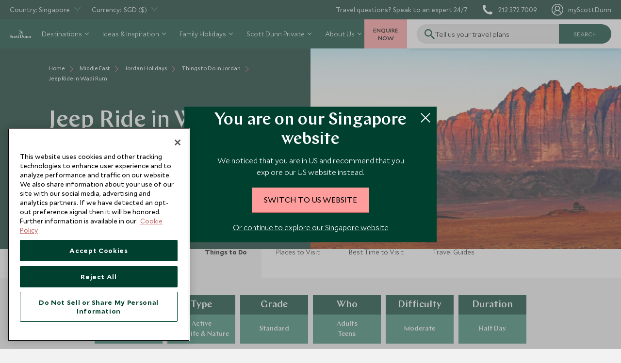

--- FILE ---
content_type: text/html; charset=utf-8
request_url: https://www.scottdunn.com/sg/jordan/things-to-do/jeep-ride-in-wadi-rum
body_size: 80299
content:

<!DOCTYPE html>

<html lang="en-sg">

<head>
    


<meta charset="utf-8" /><script type="text/javascript">window.NREUM||(NREUM={});NREUM.info = {"beacon":"bam.nr-data.net","errorBeacon":"bam.nr-data.net","licenseKey":"NRJS-c65aca52aa13dda6a0e","applicationID":"1585906876","transactionName":"bwMDYRMDCxYABRUNXVZJLGMiTTYMFQMCC0BdJQ5bFRAKCQ0DE0t7VgIETQ==","queueTime":0,"applicationTime":1258,"agent":"","atts":""}</script><script type="text/javascript">(window.NREUM||(NREUM={})).init={privacy:{cookies_enabled:true},ajax:{deny_list:["bam.nr-data.net"]},feature_flags:["soft_nav"],distributed_tracing:{enabled:true}};(window.NREUM||(NREUM={})).loader_config={agentID:"1588935755",accountID:"3945214",trustKey:"114165",xpid:"Vw8DVFRSDBABUVlXDgEBXlMH",licenseKey:"NRJS-c65aca52aa13dda6a0e",applicationID:"1585906876",browserID:"1588935755"};;/*! For license information please see nr-loader-spa-1.308.0.min.js.LICENSE.txt */
(()=>{var e,t,r={384:(e,t,r)=>{"use strict";r.d(t,{NT:()=>a,US:()=>u,Zm:()=>o,bQ:()=>d,dV:()=>c,pV:()=>l});var n=r(6154),i=r(1863),s=r(1910);const a={beacon:"bam.nr-data.net",errorBeacon:"bam.nr-data.net"};function o(){return n.gm.NREUM||(n.gm.NREUM={}),void 0===n.gm.newrelic&&(n.gm.newrelic=n.gm.NREUM),n.gm.NREUM}function c(){let e=o();return e.o||(e.o={ST:n.gm.setTimeout,SI:n.gm.setImmediate||n.gm.setInterval,CT:n.gm.clearTimeout,XHR:n.gm.XMLHttpRequest,REQ:n.gm.Request,EV:n.gm.Event,PR:n.gm.Promise,MO:n.gm.MutationObserver,FETCH:n.gm.fetch,WS:n.gm.WebSocket},(0,s.i)(...Object.values(e.o))),e}function d(e,t){let r=o();r.initializedAgents??={},t.initializedAt={ms:(0,i.t)(),date:new Date},r.initializedAgents[e]=t}function u(e,t){o()[e]=t}function l(){return function(){let e=o();const t=e.info||{};e.info={beacon:a.beacon,errorBeacon:a.errorBeacon,...t}}(),function(){let e=o();const t=e.init||{};e.init={...t}}(),c(),function(){let e=o();const t=e.loader_config||{};e.loader_config={...t}}(),o()}},782:(e,t,r)=>{"use strict";r.d(t,{T:()=>n});const n=r(860).K7.pageViewTiming},860:(e,t,r)=>{"use strict";r.d(t,{$J:()=>u,K7:()=>c,P3:()=>d,XX:()=>i,Yy:()=>o,df:()=>s,qY:()=>n,v4:()=>a});const n="events",i="jserrors",s="browser/blobs",a="rum",o="browser/logs",c={ajax:"ajax",genericEvents:"generic_events",jserrors:i,logging:"logging",metrics:"metrics",pageAction:"page_action",pageViewEvent:"page_view_event",pageViewTiming:"page_view_timing",sessionReplay:"session_replay",sessionTrace:"session_trace",softNav:"soft_navigations",spa:"spa"},d={[c.pageViewEvent]:1,[c.pageViewTiming]:2,[c.metrics]:3,[c.jserrors]:4,[c.spa]:5,[c.ajax]:6,[c.sessionTrace]:7,[c.softNav]:8,[c.sessionReplay]:9,[c.logging]:10,[c.genericEvents]:11},u={[c.pageViewEvent]:a,[c.pageViewTiming]:n,[c.ajax]:n,[c.spa]:n,[c.softNav]:n,[c.metrics]:i,[c.jserrors]:i,[c.sessionTrace]:s,[c.sessionReplay]:s,[c.logging]:o,[c.genericEvents]:"ins"}},944:(e,t,r)=>{"use strict";r.d(t,{R:()=>i});var n=r(3241);function i(e,t){"function"==typeof console.debug&&(console.debug("New Relic Warning: https://github.com/newrelic/newrelic-browser-agent/blob/main/docs/warning-codes.md#".concat(e),t),(0,n.W)({agentIdentifier:null,drained:null,type:"data",name:"warn",feature:"warn",data:{code:e,secondary:t}}))}},993:(e,t,r)=>{"use strict";r.d(t,{A$:()=>s,ET:()=>a,TZ:()=>o,p_:()=>i});var n=r(860);const i={ERROR:"ERROR",WARN:"WARN",INFO:"INFO",DEBUG:"DEBUG",TRACE:"TRACE"},s={OFF:0,ERROR:1,WARN:2,INFO:3,DEBUG:4,TRACE:5},a="log",o=n.K7.logging},1541:(e,t,r)=>{"use strict";r.d(t,{U:()=>i,f:()=>n});const n={MFE:"MFE",BA:"BA"};function i(e,t){if(2!==t?.harvestEndpointVersion)return{};const r=t.agentRef.runtime.appMetadata.agents[0].entityGuid;return e?{"source.id":e.id,"source.name":e.name,"source.type":e.type,"parent.id":e.parent?.id||r,"parent.type":e.parent?.type||n.BA}:{"entity.guid":r,appId:t.agentRef.info.applicationID}}},1687:(e,t,r)=>{"use strict";r.d(t,{Ak:()=>d,Ze:()=>h,x3:()=>u});var n=r(3241),i=r(7836),s=r(3606),a=r(860),o=r(2646);const c={};function d(e,t){const r={staged:!1,priority:a.P3[t]||0};l(e),c[e].get(t)||c[e].set(t,r)}function u(e,t){e&&c[e]&&(c[e].get(t)&&c[e].delete(t),p(e,t,!1),c[e].size&&f(e))}function l(e){if(!e)throw new Error("agentIdentifier required");c[e]||(c[e]=new Map)}function h(e="",t="feature",r=!1){if(l(e),!e||!c[e].get(t)||r)return p(e,t);c[e].get(t).staged=!0,f(e)}function f(e){const t=Array.from(c[e]);t.every(([e,t])=>t.staged)&&(t.sort((e,t)=>e[1].priority-t[1].priority),t.forEach(([t])=>{c[e].delete(t),p(e,t)}))}function p(e,t,r=!0){const a=e?i.ee.get(e):i.ee,c=s.i.handlers;if(!a.aborted&&a.backlog&&c){if((0,n.W)({agentIdentifier:e,type:"lifecycle",name:"drain",feature:t}),r){const e=a.backlog[t],r=c[t];if(r){for(let t=0;e&&t<e.length;++t)g(e[t],r);Object.entries(r).forEach(([e,t])=>{Object.values(t||{}).forEach(t=>{t[0]?.on&&t[0]?.context()instanceof o.y&&t[0].on(e,t[1])})})}}a.isolatedBacklog||delete c[t],a.backlog[t]=null,a.emit("drain-"+t,[])}}function g(e,t){var r=e[1];Object.values(t[r]||{}).forEach(t=>{var r=e[0];if(t[0]===r){var n=t[1],i=e[3],s=e[2];n.apply(i,s)}})}},1738:(e,t,r)=>{"use strict";r.d(t,{U:()=>f,Y:()=>h});var n=r(3241),i=r(9908),s=r(1863),a=r(944),o=r(5701),c=r(3969),d=r(8362),u=r(860),l=r(4261);function h(e,t,r,s){const h=s||r;!h||h[e]&&h[e]!==d.d.prototype[e]||(h[e]=function(){(0,i.p)(c.xV,["API/"+e+"/called"],void 0,u.K7.metrics,r.ee),(0,n.W)({agentIdentifier:r.agentIdentifier,drained:!!o.B?.[r.agentIdentifier],type:"data",name:"api",feature:l.Pl+e,data:{}});try{return t.apply(this,arguments)}catch(e){(0,a.R)(23,e)}})}function f(e,t,r,n,a){const o=e.info;null===r?delete o.jsAttributes[t]:o.jsAttributes[t]=r,(a||null===r)&&(0,i.p)(l.Pl+n,[(0,s.t)(),t,r],void 0,"session",e.ee)}},1741:(e,t,r)=>{"use strict";r.d(t,{W:()=>s});var n=r(944),i=r(4261);class s{#e(e,...t){if(this[e]!==s.prototype[e])return this[e](...t);(0,n.R)(35,e)}addPageAction(e,t){return this.#e(i.hG,e,t)}register(e){return this.#e(i.eY,e)}recordCustomEvent(e,t){return this.#e(i.fF,e,t)}setPageViewName(e,t){return this.#e(i.Fw,e,t)}setCustomAttribute(e,t,r){return this.#e(i.cD,e,t,r)}noticeError(e,t){return this.#e(i.o5,e,t)}setUserId(e,t=!1){return this.#e(i.Dl,e,t)}setApplicationVersion(e){return this.#e(i.nb,e)}setErrorHandler(e){return this.#e(i.bt,e)}addRelease(e,t){return this.#e(i.k6,e,t)}log(e,t){return this.#e(i.$9,e,t)}start(){return this.#e(i.d3)}finished(e){return this.#e(i.BL,e)}recordReplay(){return this.#e(i.CH)}pauseReplay(){return this.#e(i.Tb)}addToTrace(e){return this.#e(i.U2,e)}setCurrentRouteName(e){return this.#e(i.PA,e)}interaction(e){return this.#e(i.dT,e)}wrapLogger(e,t,r){return this.#e(i.Wb,e,t,r)}measure(e,t){return this.#e(i.V1,e,t)}consent(e){return this.#e(i.Pv,e)}}},1863:(e,t,r)=>{"use strict";function n(){return Math.floor(performance.now())}r.d(t,{t:()=>n})},1910:(e,t,r)=>{"use strict";r.d(t,{i:()=>s});var n=r(944);const i=new Map;function s(...e){return e.every(e=>{if(i.has(e))return i.get(e);const t="function"==typeof e?e.toString():"",r=t.includes("[native code]"),s=t.includes("nrWrapper");return r||s||(0,n.R)(64,e?.name||t),i.set(e,r),r})}},2555:(e,t,r)=>{"use strict";r.d(t,{D:()=>o,f:()=>a});var n=r(384),i=r(8122);const s={beacon:n.NT.beacon,errorBeacon:n.NT.errorBeacon,licenseKey:void 0,applicationID:void 0,sa:void 0,queueTime:void 0,applicationTime:void 0,ttGuid:void 0,user:void 0,account:void 0,product:void 0,extra:void 0,jsAttributes:{},userAttributes:void 0,atts:void 0,transactionName:void 0,tNamePlain:void 0};function a(e){try{return!!e.licenseKey&&!!e.errorBeacon&&!!e.applicationID}catch(e){return!1}}const o=e=>(0,i.a)(e,s)},2614:(e,t,r)=>{"use strict";r.d(t,{BB:()=>a,H3:()=>n,g:()=>d,iL:()=>c,tS:()=>o,uh:()=>i,wk:()=>s});const n="NRBA",i="SESSION",s=144e5,a=18e5,o={STARTED:"session-started",PAUSE:"session-pause",RESET:"session-reset",RESUME:"session-resume",UPDATE:"session-update"},c={SAME_TAB:"same-tab",CROSS_TAB:"cross-tab"},d={OFF:0,FULL:1,ERROR:2}},2646:(e,t,r)=>{"use strict";r.d(t,{y:()=>n});class n{constructor(e){this.contextId=e}}},2843:(e,t,r)=>{"use strict";r.d(t,{G:()=>s,u:()=>i});var n=r(3878);function i(e,t=!1,r,i){(0,n.DD)("visibilitychange",function(){if(t)return void("hidden"===document.visibilityState&&e());e(document.visibilityState)},r,i)}function s(e,t,r){(0,n.sp)("pagehide",e,t,r)}},3241:(e,t,r)=>{"use strict";r.d(t,{W:()=>s});var n=r(6154);const i="newrelic";function s(e={}){try{n.gm.dispatchEvent(new CustomEvent(i,{detail:e}))}catch(e){}}},3304:(e,t,r)=>{"use strict";r.d(t,{A:()=>s});var n=r(7836);const i=()=>{const e=new WeakSet;return(t,r)=>{if("object"==typeof r&&null!==r){if(e.has(r))return;e.add(r)}return r}};function s(e){try{return JSON.stringify(e,i())??""}catch(e){try{n.ee.emit("internal-error",[e])}catch(e){}return""}}},3333:(e,t,r)=>{"use strict";r.d(t,{$v:()=>u,TZ:()=>n,Xh:()=>c,Zp:()=>i,kd:()=>d,mq:()=>o,nf:()=>a,qN:()=>s});const n=r(860).K7.genericEvents,i=["auxclick","click","copy","keydown","paste","scrollend"],s=["focus","blur"],a=4,o=1e3,c=2e3,d=["PageAction","UserAction","BrowserPerformance"],u={RESOURCES:"experimental.resources",REGISTER:"register"}},3434:(e,t,r)=>{"use strict";r.d(t,{Jt:()=>s,YM:()=>d});var n=r(7836),i=r(5607);const s="nr@original:".concat(i.W),a=50;var o=Object.prototype.hasOwnProperty,c=!1;function d(e,t){return e||(e=n.ee),r.inPlace=function(e,t,n,i,s){n||(n="");const a="-"===n.charAt(0);for(let o=0;o<t.length;o++){const c=t[o],d=e[c];l(d)||(e[c]=r(d,a?c+n:n,i,c,s))}},r.flag=s,r;function r(t,r,n,c,d){return l(t)?t:(r||(r=""),nrWrapper[s]=t,function(e,t,r){if(Object.defineProperty&&Object.keys)try{return Object.keys(e).forEach(function(r){Object.defineProperty(t,r,{get:function(){return e[r]},set:function(t){return e[r]=t,t}})}),t}catch(e){u([e],r)}for(var n in e)o.call(e,n)&&(t[n]=e[n])}(t,nrWrapper,e),nrWrapper);function nrWrapper(){var s,o,l,h;let f;try{o=this,s=[...arguments],l="function"==typeof n?n(s,o):n||{}}catch(t){u([t,"",[s,o,c],l],e)}i(r+"start",[s,o,c],l,d);const p=performance.now();let g;try{return h=t.apply(o,s),g=performance.now(),h}catch(e){throw g=performance.now(),i(r+"err",[s,o,e],l,d),f=e,f}finally{const e=g-p,t={start:p,end:g,duration:e,isLongTask:e>=a,methodName:c,thrownError:f};t.isLongTask&&i("long-task",[t,o],l,d),i(r+"end",[s,o,h],l,d)}}}function i(r,n,i,s){if(!c||t){var a=c;c=!0;try{e.emit(r,n,i,t,s)}catch(t){u([t,r,n,i],e)}c=a}}}function u(e,t){t||(t=n.ee);try{t.emit("internal-error",e)}catch(e){}}function l(e){return!(e&&"function"==typeof e&&e.apply&&!e[s])}},3606:(e,t,r)=>{"use strict";r.d(t,{i:()=>s});var n=r(9908);s.on=a;var i=s.handlers={};function s(e,t,r,s){a(s||n.d,i,e,t,r)}function a(e,t,r,i,s){s||(s="feature"),e||(e=n.d);var a=t[s]=t[s]||{};(a[r]=a[r]||[]).push([e,i])}},3738:(e,t,r)=>{"use strict";r.d(t,{He:()=>i,Kp:()=>o,Lc:()=>d,Rz:()=>u,TZ:()=>n,bD:()=>s,d3:()=>a,jx:()=>l,sl:()=>h,uP:()=>c});const n=r(860).K7.sessionTrace,i="bstResource",s="resource",a="-start",o="-end",c="fn"+a,d="fn"+o,u="pushState",l=1e3,h=3e4},3785:(e,t,r)=>{"use strict";r.d(t,{R:()=>c,b:()=>d});var n=r(9908),i=r(1863),s=r(860),a=r(3969),o=r(993);function c(e,t,r={},c=o.p_.INFO,d=!0,u,l=(0,i.t)()){(0,n.p)(a.xV,["API/logging/".concat(c.toLowerCase(),"/called")],void 0,s.K7.metrics,e),(0,n.p)(o.ET,[l,t,r,c,d,u],void 0,s.K7.logging,e)}function d(e){return"string"==typeof e&&Object.values(o.p_).some(t=>t===e.toUpperCase().trim())}},3878:(e,t,r)=>{"use strict";function n(e,t){return{capture:e,passive:!1,signal:t}}function i(e,t,r=!1,i){window.addEventListener(e,t,n(r,i))}function s(e,t,r=!1,i){document.addEventListener(e,t,n(r,i))}r.d(t,{DD:()=>s,jT:()=>n,sp:()=>i})},3962:(e,t,r)=>{"use strict";r.d(t,{AM:()=>a,O2:()=>l,OV:()=>s,Qu:()=>h,TZ:()=>c,ih:()=>f,pP:()=>o,t1:()=>u,tC:()=>i,wD:()=>d});var n=r(860);const i=["click","keydown","submit"],s="popstate",a="api",o="initialPageLoad",c=n.K7.softNav,d=5e3,u=500,l={INITIAL_PAGE_LOAD:"",ROUTE_CHANGE:1,UNSPECIFIED:2},h={INTERACTION:1,AJAX:2,CUSTOM_END:3,CUSTOM_TRACER:4},f={IP:"in progress",PF:"pending finish",FIN:"finished",CAN:"cancelled"}},3969:(e,t,r)=>{"use strict";r.d(t,{TZ:()=>n,XG:()=>o,rs:()=>i,xV:()=>a,z_:()=>s});const n=r(860).K7.metrics,i="sm",s="cm",a="storeSupportabilityMetrics",o="storeEventMetrics"},4234:(e,t,r)=>{"use strict";r.d(t,{W:()=>s});var n=r(7836),i=r(1687);class s{constructor(e,t){this.agentIdentifier=e,this.ee=n.ee.get(e),this.featureName=t,this.blocked=!1}deregisterDrain(){(0,i.x3)(this.agentIdentifier,this.featureName)}}},4261:(e,t,r)=>{"use strict";r.d(t,{$9:()=>u,BL:()=>c,CH:()=>p,Dl:()=>R,Fw:()=>w,PA:()=>v,Pl:()=>n,Pv:()=>A,Tb:()=>h,U2:()=>a,V1:()=>E,Wb:()=>T,bt:()=>y,cD:()=>b,d3:()=>x,dT:()=>d,eY:()=>g,fF:()=>f,hG:()=>s,hw:()=>i,k6:()=>o,nb:()=>m,o5:()=>l});const n="api-",i=n+"ixn-",s="addPageAction",a="addToTrace",o="addRelease",c="finished",d="interaction",u="log",l="noticeError",h="pauseReplay",f="recordCustomEvent",p="recordReplay",g="register",m="setApplicationVersion",v="setCurrentRouteName",b="setCustomAttribute",y="setErrorHandler",w="setPageViewName",R="setUserId",x="start",T="wrapLogger",E="measure",A="consent"},5205:(e,t,r)=>{"use strict";r.d(t,{j:()=>S});var n=r(384),i=r(1741);var s=r(2555),a=r(3333);const o=e=>{if(!e||"string"!=typeof e)return!1;try{document.createDocumentFragment().querySelector(e)}catch{return!1}return!0};var c=r(2614),d=r(944),u=r(8122);const l="[data-nr-mask]",h=e=>(0,u.a)(e,(()=>{const e={feature_flags:[],experimental:{allow_registered_children:!1,resources:!1},mask_selector:"*",block_selector:"[data-nr-block]",mask_input_options:{color:!1,date:!1,"datetime-local":!1,email:!1,month:!1,number:!1,range:!1,search:!1,tel:!1,text:!1,time:!1,url:!1,week:!1,textarea:!1,select:!1,password:!0}};return{ajax:{deny_list:void 0,block_internal:!0,enabled:!0,autoStart:!0},api:{get allow_registered_children(){return e.feature_flags.includes(a.$v.REGISTER)||e.experimental.allow_registered_children},set allow_registered_children(t){e.experimental.allow_registered_children=t},duplicate_registered_data:!1},browser_consent_mode:{enabled:!1},distributed_tracing:{enabled:void 0,exclude_newrelic_header:void 0,cors_use_newrelic_header:void 0,cors_use_tracecontext_headers:void 0,allowed_origins:void 0},get feature_flags(){return e.feature_flags},set feature_flags(t){e.feature_flags=t},generic_events:{enabled:!0,autoStart:!0},harvest:{interval:30},jserrors:{enabled:!0,autoStart:!0},logging:{enabled:!0,autoStart:!0},metrics:{enabled:!0,autoStart:!0},obfuscate:void 0,page_action:{enabled:!0},page_view_event:{enabled:!0,autoStart:!0},page_view_timing:{enabled:!0,autoStart:!0},performance:{capture_marks:!1,capture_measures:!1,capture_detail:!0,resources:{get enabled(){return e.feature_flags.includes(a.$v.RESOURCES)||e.experimental.resources},set enabled(t){e.experimental.resources=t},asset_types:[],first_party_domains:[],ignore_newrelic:!0}},privacy:{cookies_enabled:!0},proxy:{assets:void 0,beacon:void 0},session:{expiresMs:c.wk,inactiveMs:c.BB},session_replay:{autoStart:!0,enabled:!1,preload:!1,sampling_rate:10,error_sampling_rate:100,collect_fonts:!1,inline_images:!1,fix_stylesheets:!0,mask_all_inputs:!0,get mask_text_selector(){return e.mask_selector},set mask_text_selector(t){o(t)?e.mask_selector="".concat(t,",").concat(l):""===t||null===t?e.mask_selector=l:(0,d.R)(5,t)},get block_class(){return"nr-block"},get ignore_class(){return"nr-ignore"},get mask_text_class(){return"nr-mask"},get block_selector(){return e.block_selector},set block_selector(t){o(t)?e.block_selector+=",".concat(t):""!==t&&(0,d.R)(6,t)},get mask_input_options(){return e.mask_input_options},set mask_input_options(t){t&&"object"==typeof t?e.mask_input_options={...t,password:!0}:(0,d.R)(7,t)}},session_trace:{enabled:!0,autoStart:!0},soft_navigations:{enabled:!0,autoStart:!0},spa:{enabled:!0,autoStart:!0},ssl:void 0,user_actions:{enabled:!0,elementAttributes:["id","className","tagName","type"]}}})());var f=r(6154),p=r(9324);let g=0;const m={buildEnv:p.F3,distMethod:p.Xs,version:p.xv,originTime:f.WN},v={consented:!1},b={appMetadata:{},get consented(){return this.session?.state?.consent||v.consented},set consented(e){v.consented=e},customTransaction:void 0,denyList:void 0,disabled:!1,harvester:void 0,isolatedBacklog:!1,isRecording:!1,loaderType:void 0,maxBytes:3e4,obfuscator:void 0,onerror:void 0,ptid:void 0,releaseIds:{},session:void 0,timeKeeper:void 0,registeredEntities:[],jsAttributesMetadata:{bytes:0},get harvestCount(){return++g}},y=e=>{const t=(0,u.a)(e,b),r=Object.keys(m).reduce((e,t)=>(e[t]={value:m[t],writable:!1,configurable:!0,enumerable:!0},e),{});return Object.defineProperties(t,r)};var w=r(5701);const R=e=>{const t=e.startsWith("http");e+="/",r.p=t?e:"https://"+e};var x=r(7836),T=r(3241);const E={accountID:void 0,trustKey:void 0,agentID:void 0,licenseKey:void 0,applicationID:void 0,xpid:void 0},A=e=>(0,u.a)(e,E),_=new Set;function S(e,t={},r,a){let{init:o,info:c,loader_config:d,runtime:u={},exposed:l=!0}=t;if(!c){const e=(0,n.pV)();o=e.init,c=e.info,d=e.loader_config}e.init=h(o||{}),e.loader_config=A(d||{}),c.jsAttributes??={},f.bv&&(c.jsAttributes.isWorker=!0),e.info=(0,s.D)(c);const p=e.init,g=[c.beacon,c.errorBeacon];_.has(e.agentIdentifier)||(p.proxy.assets&&(R(p.proxy.assets),g.push(p.proxy.assets)),p.proxy.beacon&&g.push(p.proxy.beacon),e.beacons=[...g],function(e){const t=(0,n.pV)();Object.getOwnPropertyNames(i.W.prototype).forEach(r=>{const n=i.W.prototype[r];if("function"!=typeof n||"constructor"===n)return;let s=t[r];e[r]&&!1!==e.exposed&&"micro-agent"!==e.runtime?.loaderType&&(t[r]=(...t)=>{const n=e[r](...t);return s?s(...t):n})})}(e),(0,n.US)("activatedFeatures",w.B)),u.denyList=[...p.ajax.deny_list||[],...p.ajax.block_internal?g:[]],u.ptid=e.agentIdentifier,u.loaderType=r,e.runtime=y(u),_.has(e.agentIdentifier)||(e.ee=x.ee.get(e.agentIdentifier),e.exposed=l,(0,T.W)({agentIdentifier:e.agentIdentifier,drained:!!w.B?.[e.agentIdentifier],type:"lifecycle",name:"initialize",feature:void 0,data:e.config})),_.add(e.agentIdentifier)}},5270:(e,t,r)=>{"use strict";r.d(t,{Aw:()=>a,SR:()=>s,rF:()=>o});var n=r(384),i=r(7767);function s(e){return!!(0,n.dV)().o.MO&&(0,i.V)(e)&&!0===e?.session_trace.enabled}function a(e){return!0===e?.session_replay.preload&&s(e)}function o(e,t){try{if("string"==typeof t?.type){if("password"===t.type.toLowerCase())return"*".repeat(e?.length||0);if(void 0!==t?.dataset?.nrUnmask||t?.classList?.contains("nr-unmask"))return e}}catch(e){}return"string"==typeof e?e.replace(/[\S]/g,"*"):"*".repeat(e?.length||0)}},5289:(e,t,r)=>{"use strict";r.d(t,{GG:()=>a,Qr:()=>c,sB:()=>o});var n=r(3878),i=r(6389);function s(){return"undefined"==typeof document||"complete"===document.readyState}function a(e,t){if(s())return e();const r=(0,i.J)(e),a=setInterval(()=>{s()&&(clearInterval(a),r())},500);(0,n.sp)("load",r,t)}function o(e){if(s())return e();(0,n.DD)("DOMContentLoaded",e)}function c(e){if(s())return e();(0,n.sp)("popstate",e)}},5607:(e,t,r)=>{"use strict";r.d(t,{W:()=>n});const n=(0,r(9566).bz)()},5701:(e,t,r)=>{"use strict";r.d(t,{B:()=>s,t:()=>a});var n=r(3241);const i=new Set,s={};function a(e,t){const r=t.agentIdentifier;s[r]??={},e&&"object"==typeof e&&(i.has(r)||(t.ee.emit("rumresp",[e]),s[r]=e,i.add(r),(0,n.W)({agentIdentifier:r,loaded:!0,drained:!0,type:"lifecycle",name:"load",feature:void 0,data:e})))}},6154:(e,t,r)=>{"use strict";r.d(t,{OF:()=>d,RI:()=>i,WN:()=>h,bv:()=>s,eN:()=>f,gm:()=>a,lR:()=>l,m:()=>c,mw:()=>o,sb:()=>u});var n=r(1863);const i="undefined"!=typeof window&&!!window.document,s="undefined"!=typeof WorkerGlobalScope&&("undefined"!=typeof self&&self instanceof WorkerGlobalScope&&self.navigator instanceof WorkerNavigator||"undefined"!=typeof globalThis&&globalThis instanceof WorkerGlobalScope&&globalThis.navigator instanceof WorkerNavigator),a=i?window:"undefined"!=typeof WorkerGlobalScope&&("undefined"!=typeof self&&self instanceof WorkerGlobalScope&&self||"undefined"!=typeof globalThis&&globalThis instanceof WorkerGlobalScope&&globalThis),o=Boolean("hidden"===a?.document?.visibilityState),c=""+a?.location,d=/iPad|iPhone|iPod/.test(a.navigator?.userAgent),u=d&&"undefined"==typeof SharedWorker,l=(()=>{const e=a.navigator?.userAgent?.match(/Firefox[/\s](\d+\.\d+)/);return Array.isArray(e)&&e.length>=2?+e[1]:0})(),h=Date.now()-(0,n.t)(),f=()=>"undefined"!=typeof PerformanceNavigationTiming&&a?.performance?.getEntriesByType("navigation")?.[0]?.responseStart},6344:(e,t,r)=>{"use strict";r.d(t,{BB:()=>u,Qb:()=>l,TZ:()=>i,Ug:()=>a,Vh:()=>s,_s:()=>o,bc:()=>d,yP:()=>c});var n=r(2614);const i=r(860).K7.sessionReplay,s="errorDuringReplay",a=.12,o={DomContentLoaded:0,Load:1,FullSnapshot:2,IncrementalSnapshot:3,Meta:4,Custom:5},c={[n.g.ERROR]:15e3,[n.g.FULL]:3e5,[n.g.OFF]:0},d={RESET:{message:"Session was reset",sm:"Reset"},IMPORT:{message:"Recorder failed to import",sm:"Import"},TOO_MANY:{message:"429: Too Many Requests",sm:"Too-Many"},TOO_BIG:{message:"Payload was too large",sm:"Too-Big"},CROSS_TAB:{message:"Session Entity was set to OFF on another tab",sm:"Cross-Tab"},ENTITLEMENTS:{message:"Session Replay is not allowed and will not be started",sm:"Entitlement"}},u=5e3,l={API:"api",RESUME:"resume",SWITCH_TO_FULL:"switchToFull",INITIALIZE:"initialize",PRELOAD:"preload"}},6389:(e,t,r)=>{"use strict";function n(e,t=500,r={}){const n=r?.leading||!1;let i;return(...r)=>{n&&void 0===i&&(e.apply(this,r),i=setTimeout(()=>{i=clearTimeout(i)},t)),n||(clearTimeout(i),i=setTimeout(()=>{e.apply(this,r)},t))}}function i(e){let t=!1;return(...r)=>{t||(t=!0,e.apply(this,r))}}r.d(t,{J:()=>i,s:()=>n})},6630:(e,t,r)=>{"use strict";r.d(t,{T:()=>n});const n=r(860).K7.pageViewEvent},6774:(e,t,r)=>{"use strict";r.d(t,{T:()=>n});const n=r(860).K7.jserrors},7295:(e,t,r)=>{"use strict";r.d(t,{Xv:()=>a,gX:()=>i,iW:()=>s});var n=[];function i(e){if(!e||s(e))return!1;if(0===n.length)return!0;if("*"===n[0].hostname)return!1;for(var t=0;t<n.length;t++){var r=n[t];if(r.hostname.test(e.hostname)&&r.pathname.test(e.pathname))return!1}return!0}function s(e){return void 0===e.hostname}function a(e){if(n=[],e&&e.length)for(var t=0;t<e.length;t++){let r=e[t];if(!r)continue;if("*"===r)return void(n=[{hostname:"*"}]);0===r.indexOf("http://")?r=r.substring(7):0===r.indexOf("https://")&&(r=r.substring(8));const i=r.indexOf("/");let s,a;i>0?(s=r.substring(0,i),a=r.substring(i)):(s=r,a="*");let[c]=s.split(":");n.push({hostname:o(c),pathname:o(a,!0)})}}function o(e,t=!1){const r=e.replace(/[.+?^${}()|[\]\\]/g,e=>"\\"+e).replace(/\*/g,".*?");return new RegExp((t?"^":"")+r+"$")}},7485:(e,t,r)=>{"use strict";r.d(t,{D:()=>i});var n=r(6154);function i(e){if(0===(e||"").indexOf("data:"))return{protocol:"data"};try{const t=new URL(e,location.href),r={port:t.port,hostname:t.hostname,pathname:t.pathname,search:t.search,protocol:t.protocol.slice(0,t.protocol.indexOf(":")),sameOrigin:t.protocol===n.gm?.location?.protocol&&t.host===n.gm?.location?.host};return r.port&&""!==r.port||("http:"===t.protocol&&(r.port="80"),"https:"===t.protocol&&(r.port="443")),r.pathname&&""!==r.pathname?r.pathname.startsWith("/")||(r.pathname="/".concat(r.pathname)):r.pathname="/",r}catch(e){return{}}}},7699:(e,t,r)=>{"use strict";r.d(t,{It:()=>s,KC:()=>o,No:()=>i,qh:()=>a});var n=r(860);const i=16e3,s=1e6,a="SESSION_ERROR",o={[n.K7.logging]:!0,[n.K7.genericEvents]:!1,[n.K7.jserrors]:!1,[n.K7.ajax]:!1}},7767:(e,t,r)=>{"use strict";r.d(t,{V:()=>i});var n=r(6154);const i=e=>n.RI&&!0===e?.privacy.cookies_enabled},7836:(e,t,r)=>{"use strict";r.d(t,{P:()=>o,ee:()=>c});var n=r(384),i=r(8990),s=r(2646),a=r(5607);const o="nr@context:".concat(a.W),c=function e(t,r){var n={},a={},u={},l=!1;try{l=16===r.length&&d.initializedAgents?.[r]?.runtime.isolatedBacklog}catch(e){}var h={on:p,addEventListener:p,removeEventListener:function(e,t){var r=n[e];if(!r)return;for(var i=0;i<r.length;i++)r[i]===t&&r.splice(i,1)},emit:function(e,r,n,i,s){!1!==s&&(s=!0);if(c.aborted&&!i)return;t&&s&&t.emit(e,r,n);var o=f(n);g(e).forEach(e=>{e.apply(o,r)});var d=v()[a[e]];d&&d.push([h,e,r,o]);return o},get:m,listeners:g,context:f,buffer:function(e,t){const r=v();if(t=t||"feature",h.aborted)return;Object.entries(e||{}).forEach(([e,n])=>{a[n]=t,t in r||(r[t]=[])})},abort:function(){h._aborted=!0,Object.keys(h.backlog).forEach(e=>{delete h.backlog[e]})},isBuffering:function(e){return!!v()[a[e]]},debugId:r,backlog:l?{}:t&&"object"==typeof t.backlog?t.backlog:{},isolatedBacklog:l};return Object.defineProperty(h,"aborted",{get:()=>{let e=h._aborted||!1;return e||(t&&(e=t.aborted),e)}}),h;function f(e){return e&&e instanceof s.y?e:e?(0,i.I)(e,o,()=>new s.y(o)):new s.y(o)}function p(e,t){n[e]=g(e).concat(t)}function g(e){return n[e]||[]}function m(t){return u[t]=u[t]||e(h,t)}function v(){return h.backlog}}(void 0,"globalEE"),d=(0,n.Zm)();d.ee||(d.ee=c)},8122:(e,t,r)=>{"use strict";r.d(t,{a:()=>i});var n=r(944);function i(e,t){try{if(!e||"object"!=typeof e)return(0,n.R)(3);if(!t||"object"!=typeof t)return(0,n.R)(4);const r=Object.create(Object.getPrototypeOf(t),Object.getOwnPropertyDescriptors(t)),s=0===Object.keys(r).length?e:r;for(let a in s)if(void 0!==e[a])try{if(null===e[a]){r[a]=null;continue}Array.isArray(e[a])&&Array.isArray(t[a])?r[a]=Array.from(new Set([...e[a],...t[a]])):"object"==typeof e[a]&&"object"==typeof t[a]?r[a]=i(e[a],t[a]):r[a]=e[a]}catch(e){r[a]||(0,n.R)(1,e)}return r}catch(e){(0,n.R)(2,e)}}},8139:(e,t,r)=>{"use strict";r.d(t,{u:()=>h});var n=r(7836),i=r(3434),s=r(8990),a=r(6154);const o={},c=a.gm.XMLHttpRequest,d="addEventListener",u="removeEventListener",l="nr@wrapped:".concat(n.P);function h(e){var t=function(e){return(e||n.ee).get("events")}(e);if(o[t.debugId]++)return t;o[t.debugId]=1;var r=(0,i.YM)(t,!0);function h(e){r.inPlace(e,[d,u],"-",p)}function p(e,t){return e[1]}return"getPrototypeOf"in Object&&(a.RI&&f(document,h),c&&f(c.prototype,h),f(a.gm,h)),t.on(d+"-start",function(e,t){var n=e[1];if(null!==n&&("function"==typeof n||"object"==typeof n)&&"newrelic"!==e[0]){var i=(0,s.I)(n,l,function(){var e={object:function(){if("function"!=typeof n.handleEvent)return;return n.handleEvent.apply(n,arguments)},function:n}[typeof n];return e?r(e,"fn-",null,e.name||"anonymous"):n});this.wrapped=e[1]=i}}),t.on(u+"-start",function(e){e[1]=this.wrapped||e[1]}),t}function f(e,t,...r){let n=e;for(;"object"==typeof n&&!Object.prototype.hasOwnProperty.call(n,d);)n=Object.getPrototypeOf(n);n&&t(n,...r)}},8362:(e,t,r)=>{"use strict";r.d(t,{d:()=>s});var n=r(9566),i=r(1741);class s extends i.W{agentIdentifier=(0,n.LA)(16)}},8374:(e,t,r)=>{r.nc=(()=>{try{return document?.currentScript?.nonce}catch(e){}return""})()},8990:(e,t,r)=>{"use strict";r.d(t,{I:()=>i});var n=Object.prototype.hasOwnProperty;function i(e,t,r){if(n.call(e,t))return e[t];var i=r();if(Object.defineProperty&&Object.keys)try{return Object.defineProperty(e,t,{value:i,writable:!0,enumerable:!1}),i}catch(e){}return e[t]=i,i}},9119:(e,t,r)=>{"use strict";r.d(t,{L:()=>s});var n=/([^?#]*)[^#]*(#[^?]*|$).*/,i=/([^?#]*)().*/;function s(e,t){return e?e.replace(t?n:i,"$1$2"):e}},9300:(e,t,r)=>{"use strict";r.d(t,{T:()=>n});const n=r(860).K7.ajax},9324:(e,t,r)=>{"use strict";r.d(t,{AJ:()=>a,F3:()=>i,Xs:()=>s,Yq:()=>o,xv:()=>n});const n="1.308.0",i="PROD",s="CDN",a="@newrelic/rrweb",o="1.0.1"},9566:(e,t,r)=>{"use strict";r.d(t,{LA:()=>o,ZF:()=>c,bz:()=>a,el:()=>d});var n=r(6154);const i="xxxxxxxx-xxxx-4xxx-yxxx-xxxxxxxxxxxx";function s(e,t){return e?15&e[t]:16*Math.random()|0}function a(){const e=n.gm?.crypto||n.gm?.msCrypto;let t,r=0;return e&&e.getRandomValues&&(t=e.getRandomValues(new Uint8Array(30))),i.split("").map(e=>"x"===e?s(t,r++).toString(16):"y"===e?(3&s()|8).toString(16):e).join("")}function o(e){const t=n.gm?.crypto||n.gm?.msCrypto;let r,i=0;t&&t.getRandomValues&&(r=t.getRandomValues(new Uint8Array(e)));const a=[];for(var o=0;o<e;o++)a.push(s(r,i++).toString(16));return a.join("")}function c(){return o(16)}function d(){return o(32)}},9908:(e,t,r)=>{"use strict";r.d(t,{d:()=>n,p:()=>i});var n=r(7836).ee.get("handle");function i(e,t,r,i,s){s?(s.buffer([e],i),s.emit(e,t,r)):(n.buffer([e],i),n.emit(e,t,r))}}},n={};function i(e){var t=n[e];if(void 0!==t)return t.exports;var s=n[e]={exports:{}};return r[e](s,s.exports,i),s.exports}i.m=r,i.d=(e,t)=>{for(var r in t)i.o(t,r)&&!i.o(e,r)&&Object.defineProperty(e,r,{enumerable:!0,get:t[r]})},i.f={},i.e=e=>Promise.all(Object.keys(i.f).reduce((t,r)=>(i.f[r](e,t),t),[])),i.u=e=>({212:"nr-spa-compressor",249:"nr-spa-recorder",478:"nr-spa"}[e]+"-1.308.0.min.js"),i.o=(e,t)=>Object.prototype.hasOwnProperty.call(e,t),e={},t="NRBA-1.308.0.PROD:",i.l=(r,n,s,a)=>{if(e[r])e[r].push(n);else{var o,c;if(void 0!==s)for(var d=document.getElementsByTagName("script"),u=0;u<d.length;u++){var l=d[u];if(l.getAttribute("src")==r||l.getAttribute("data-webpack")==t+s){o=l;break}}if(!o){c=!0;var h={478:"sha512-RSfSVnmHk59T/uIPbdSE0LPeqcEdF4/+XhfJdBuccH5rYMOEZDhFdtnh6X6nJk7hGpzHd9Ujhsy7lZEz/ORYCQ==",249:"sha512-ehJXhmntm85NSqW4MkhfQqmeKFulra3klDyY0OPDUE+sQ3GokHlPh1pmAzuNy//3j4ac6lzIbmXLvGQBMYmrkg==",212:"sha512-B9h4CR46ndKRgMBcK+j67uSR2RCnJfGefU+A7FrgR/k42ovXy5x/MAVFiSvFxuVeEk/pNLgvYGMp1cBSK/G6Fg=="};(o=document.createElement("script")).charset="utf-8",i.nc&&o.setAttribute("nonce",i.nc),o.setAttribute("data-webpack",t+s),o.src=r,0!==o.src.indexOf(window.location.origin+"/")&&(o.crossOrigin="anonymous"),h[a]&&(o.integrity=h[a])}e[r]=[n];var f=(t,n)=>{o.onerror=o.onload=null,clearTimeout(p);var i=e[r];if(delete e[r],o.parentNode&&o.parentNode.removeChild(o),i&&i.forEach(e=>e(n)),t)return t(n)},p=setTimeout(f.bind(null,void 0,{type:"timeout",target:o}),12e4);o.onerror=f.bind(null,o.onerror),o.onload=f.bind(null,o.onload),c&&document.head.appendChild(o)}},i.r=e=>{"undefined"!=typeof Symbol&&Symbol.toStringTag&&Object.defineProperty(e,Symbol.toStringTag,{value:"Module"}),Object.defineProperty(e,"__esModule",{value:!0})},i.p="https://js-agent.newrelic.com/",(()=>{var e={38:0,788:0};i.f.j=(t,r)=>{var n=i.o(e,t)?e[t]:void 0;if(0!==n)if(n)r.push(n[2]);else{var s=new Promise((r,i)=>n=e[t]=[r,i]);r.push(n[2]=s);var a=i.p+i.u(t),o=new Error;i.l(a,r=>{if(i.o(e,t)&&(0!==(n=e[t])&&(e[t]=void 0),n)){var s=r&&("load"===r.type?"missing":r.type),a=r&&r.target&&r.target.src;o.message="Loading chunk "+t+" failed: ("+s+": "+a+")",o.name="ChunkLoadError",o.type=s,o.request=a,n[1](o)}},"chunk-"+t,t)}};var t=(t,r)=>{var n,s,[a,o,c]=r,d=0;if(a.some(t=>0!==e[t])){for(n in o)i.o(o,n)&&(i.m[n]=o[n]);if(c)c(i)}for(t&&t(r);d<a.length;d++)s=a[d],i.o(e,s)&&e[s]&&e[s][0](),e[s]=0},r=self["webpackChunk:NRBA-1.308.0.PROD"]=self["webpackChunk:NRBA-1.308.0.PROD"]||[];r.forEach(t.bind(null,0)),r.push=t.bind(null,r.push.bind(r))})(),(()=>{"use strict";i(8374);var e=i(8362),t=i(860);const r=Object.values(t.K7);var n=i(5205);var s=i(9908),a=i(1863),o=i(4261),c=i(1738);var d=i(1687),u=i(4234),l=i(5289),h=i(6154),f=i(944),p=i(5270),g=i(7767),m=i(6389),v=i(7699);class b extends u.W{constructor(e,t){super(e.agentIdentifier,t),this.agentRef=e,this.abortHandler=void 0,this.featAggregate=void 0,this.loadedSuccessfully=void 0,this.onAggregateImported=new Promise(e=>{this.loadedSuccessfully=e}),this.deferred=Promise.resolve(),!1===e.init[this.featureName].autoStart?this.deferred=new Promise((t,r)=>{this.ee.on("manual-start-all",(0,m.J)(()=>{(0,d.Ak)(e.agentIdentifier,this.featureName),t()}))}):(0,d.Ak)(e.agentIdentifier,t)}importAggregator(e,t,r={}){if(this.featAggregate)return;const n=async()=>{let n;await this.deferred;try{if((0,g.V)(e.init)){const{setupAgentSession:t}=await i.e(478).then(i.bind(i,8766));n=t(e)}}catch(e){(0,f.R)(20,e),this.ee.emit("internal-error",[e]),(0,s.p)(v.qh,[e],void 0,this.featureName,this.ee)}try{if(!this.#t(this.featureName,n,e.init))return(0,d.Ze)(this.agentIdentifier,this.featureName),void this.loadedSuccessfully(!1);const{Aggregate:i}=await t();this.featAggregate=new i(e,r),e.runtime.harvester.initializedAggregates.push(this.featAggregate),this.loadedSuccessfully(!0)}catch(e){(0,f.R)(34,e),this.abortHandler?.(),(0,d.Ze)(this.agentIdentifier,this.featureName,!0),this.loadedSuccessfully(!1),this.ee&&this.ee.abort()}};h.RI?(0,l.GG)(()=>n(),!0):n()}#t(e,r,n){if(this.blocked)return!1;switch(e){case t.K7.sessionReplay:return(0,p.SR)(n)&&!!r;case t.K7.sessionTrace:return!!r;default:return!0}}}var y=i(6630),w=i(2614),R=i(3241);class x extends b{static featureName=y.T;constructor(e){var t;super(e,y.T),this.setupInspectionEvents(e.agentIdentifier),t=e,(0,c.Y)(o.Fw,function(e,r){"string"==typeof e&&("/"!==e.charAt(0)&&(e="/"+e),t.runtime.customTransaction=(r||"http://custom.transaction")+e,(0,s.p)(o.Pl+o.Fw,[(0,a.t)()],void 0,void 0,t.ee))},t),this.importAggregator(e,()=>i.e(478).then(i.bind(i,2467)))}setupInspectionEvents(e){const t=(t,r)=>{t&&(0,R.W)({agentIdentifier:e,timeStamp:t.timeStamp,loaded:"complete"===t.target.readyState,type:"window",name:r,data:t.target.location+""})};(0,l.sB)(e=>{t(e,"DOMContentLoaded")}),(0,l.GG)(e=>{t(e,"load")}),(0,l.Qr)(e=>{t(e,"navigate")}),this.ee.on(w.tS.UPDATE,(t,r)=>{(0,R.W)({agentIdentifier:e,type:"lifecycle",name:"session",data:r})})}}var T=i(384);class E extends e.d{constructor(e){var t;(super(),h.gm)?(this.features={},(0,T.bQ)(this.agentIdentifier,this),this.desiredFeatures=new Set(e.features||[]),this.desiredFeatures.add(x),(0,n.j)(this,e,e.loaderType||"agent"),t=this,(0,c.Y)(o.cD,function(e,r,n=!1){if("string"==typeof e){if(["string","number","boolean"].includes(typeof r)||null===r)return(0,c.U)(t,e,r,o.cD,n);(0,f.R)(40,typeof r)}else(0,f.R)(39,typeof e)},t),function(e){(0,c.Y)(o.Dl,function(t,r=!1){if("string"!=typeof t&&null!==t)return void(0,f.R)(41,typeof t);const n=e.info.jsAttributes["enduser.id"];r&&null!=n&&n!==t?(0,s.p)(o.Pl+"setUserIdAndResetSession",[t],void 0,"session",e.ee):(0,c.U)(e,"enduser.id",t,o.Dl,!0)},e)}(this),function(e){(0,c.Y)(o.nb,function(t){if("string"==typeof t||null===t)return(0,c.U)(e,"application.version",t,o.nb,!1);(0,f.R)(42,typeof t)},e)}(this),function(e){(0,c.Y)(o.d3,function(){e.ee.emit("manual-start-all")},e)}(this),function(e){(0,c.Y)(o.Pv,function(t=!0){if("boolean"==typeof t){if((0,s.p)(o.Pl+o.Pv,[t],void 0,"session",e.ee),e.runtime.consented=t,t){const t=e.features.page_view_event;t.onAggregateImported.then(e=>{const r=t.featAggregate;e&&!r.sentRum&&r.sendRum()})}}else(0,f.R)(65,typeof t)},e)}(this),this.run()):(0,f.R)(21)}get config(){return{info:this.info,init:this.init,loader_config:this.loader_config,runtime:this.runtime}}get api(){return this}run(){try{const e=function(e){const t={};return r.forEach(r=>{t[r]=!!e[r]?.enabled}),t}(this.init),n=[...this.desiredFeatures];n.sort((e,r)=>t.P3[e.featureName]-t.P3[r.featureName]),n.forEach(r=>{if(!e[r.featureName]&&r.featureName!==t.K7.pageViewEvent)return;if(r.featureName===t.K7.spa)return void(0,f.R)(67);const n=function(e){switch(e){case t.K7.ajax:return[t.K7.jserrors];case t.K7.sessionTrace:return[t.K7.ajax,t.K7.pageViewEvent];case t.K7.sessionReplay:return[t.K7.sessionTrace];case t.K7.pageViewTiming:return[t.K7.pageViewEvent];default:return[]}}(r.featureName).filter(e=>!(e in this.features));n.length>0&&(0,f.R)(36,{targetFeature:r.featureName,missingDependencies:n}),this.features[r.featureName]=new r(this)})}catch(e){(0,f.R)(22,e);for(const e in this.features)this.features[e].abortHandler?.();const t=(0,T.Zm)();delete t.initializedAgents[this.agentIdentifier]?.features,delete this.sharedAggregator;return t.ee.get(this.agentIdentifier).abort(),!1}}}var A=i(2843),_=i(782);class S extends b{static featureName=_.T;constructor(e){super(e,_.T),h.RI&&((0,A.u)(()=>(0,s.p)("docHidden",[(0,a.t)()],void 0,_.T,this.ee),!0),(0,A.G)(()=>(0,s.p)("winPagehide",[(0,a.t)()],void 0,_.T,this.ee)),this.importAggregator(e,()=>i.e(478).then(i.bind(i,9917))))}}var O=i(3969);class I extends b{static featureName=O.TZ;constructor(e){super(e,O.TZ),h.RI&&document.addEventListener("securitypolicyviolation",e=>{(0,s.p)(O.xV,["Generic/CSPViolation/Detected"],void 0,this.featureName,this.ee)}),this.importAggregator(e,()=>i.e(478).then(i.bind(i,6555)))}}var N=i(6774),P=i(3878),k=i(3304);class D{constructor(e,t,r,n,i){this.name="UncaughtError",this.message="string"==typeof e?e:(0,k.A)(e),this.sourceURL=t,this.line=r,this.column=n,this.__newrelic=i}}function C(e){return M(e)?e:new D(void 0!==e?.message?e.message:e,e?.filename||e?.sourceURL,e?.lineno||e?.line,e?.colno||e?.col,e?.__newrelic,e?.cause)}function j(e){const t="Unhandled Promise Rejection: ";if(!e?.reason)return;if(M(e.reason)){try{e.reason.message.startsWith(t)||(e.reason.message=t+e.reason.message)}catch(e){}return C(e.reason)}const r=C(e.reason);return(r.message||"").startsWith(t)||(r.message=t+r.message),r}function L(e){if(e.error instanceof SyntaxError&&!/:\d+$/.test(e.error.stack?.trim())){const t=new D(e.message,e.filename,e.lineno,e.colno,e.error.__newrelic,e.cause);return t.name=SyntaxError.name,t}return M(e.error)?e.error:C(e)}function M(e){return e instanceof Error&&!!e.stack}function H(e,r,n,i,o=(0,a.t)()){"string"==typeof e&&(e=new Error(e)),(0,s.p)("err",[e,o,!1,r,n.runtime.isRecording,void 0,i],void 0,t.K7.jserrors,n.ee),(0,s.p)("uaErr",[],void 0,t.K7.genericEvents,n.ee)}var B=i(1541),K=i(993),W=i(3785);function U(e,{customAttributes:t={},level:r=K.p_.INFO}={},n,i,s=(0,a.t)()){(0,W.R)(n.ee,e,t,r,!1,i,s)}function F(e,r,n,i,c=(0,a.t)()){(0,s.p)(o.Pl+o.hG,[c,e,r,i],void 0,t.K7.genericEvents,n.ee)}function V(e,r,n,i,c=(0,a.t)()){const{start:d,end:u,customAttributes:l}=r||{},h={customAttributes:l||{}};if("object"!=typeof h.customAttributes||"string"!=typeof e||0===e.length)return void(0,f.R)(57);const p=(e,t)=>null==e?t:"number"==typeof e?e:e instanceof PerformanceMark?e.startTime:Number.NaN;if(h.start=p(d,0),h.end=p(u,c),Number.isNaN(h.start)||Number.isNaN(h.end))(0,f.R)(57);else{if(h.duration=h.end-h.start,!(h.duration<0))return(0,s.p)(o.Pl+o.V1,[h,e,i],void 0,t.K7.genericEvents,n.ee),h;(0,f.R)(58)}}function G(e,r={},n,i,c=(0,a.t)()){(0,s.p)(o.Pl+o.fF,[c,e,r,i],void 0,t.K7.genericEvents,n.ee)}function z(e){(0,c.Y)(o.eY,function(t){return Y(e,t)},e)}function Y(e,r,n){(0,f.R)(54,"newrelic.register"),r||={},r.type=B.f.MFE,r.licenseKey||=e.info.licenseKey,r.blocked=!1,r.parent=n||{},Array.isArray(r.tags)||(r.tags=[]);const i={};r.tags.forEach(e=>{"name"!==e&&"id"!==e&&(i["source.".concat(e)]=!0)}),r.isolated??=!0;let o=()=>{};const c=e.runtime.registeredEntities;if(!r.isolated){const e=c.find(({metadata:{target:{id:e}}})=>e===r.id&&!r.isolated);if(e)return e}const d=e=>{r.blocked=!0,o=e};function u(e){return"string"==typeof e&&!!e.trim()&&e.trim().length<501||"number"==typeof e}e.init.api.allow_registered_children||d((0,m.J)(()=>(0,f.R)(55))),u(r.id)&&u(r.name)||d((0,m.J)(()=>(0,f.R)(48,r)));const l={addPageAction:(t,n={})=>g(F,[t,{...i,...n},e],r),deregister:()=>{d((0,m.J)(()=>(0,f.R)(68)))},log:(t,n={})=>g(U,[t,{...n,customAttributes:{...i,...n.customAttributes||{}}},e],r),measure:(t,n={})=>g(V,[t,{...n,customAttributes:{...i,...n.customAttributes||{}}},e],r),noticeError:(t,n={})=>g(H,[t,{...i,...n},e],r),register:(t={})=>g(Y,[e,t],l.metadata.target),recordCustomEvent:(t,n={})=>g(G,[t,{...i,...n},e],r),setApplicationVersion:e=>p("application.version",e),setCustomAttribute:(e,t)=>p(e,t),setUserId:e=>p("enduser.id",e),metadata:{customAttributes:i,target:r}},h=()=>(r.blocked&&o(),r.blocked);h()||c.push(l);const p=(e,t)=>{h()||(i[e]=t)},g=(r,n,i)=>{if(h())return;const o=(0,a.t)();(0,s.p)(O.xV,["API/register/".concat(r.name,"/called")],void 0,t.K7.metrics,e.ee);try{if(e.init.api.duplicate_registered_data&&"register"!==r.name){let e=n;if(n[1]instanceof Object){const t={"child.id":i.id,"child.type":i.type};e="customAttributes"in n[1]?[n[0],{...n[1],customAttributes:{...n[1].customAttributes,...t}},...n.slice(2)]:[n[0],{...n[1],...t},...n.slice(2)]}r(...e,void 0,o)}return r(...n,i,o)}catch(e){(0,f.R)(50,e)}};return l}class Z extends b{static featureName=N.T;constructor(e){var t;super(e,N.T),t=e,(0,c.Y)(o.o5,(e,r)=>H(e,r,t),t),function(e){(0,c.Y)(o.bt,function(t){e.runtime.onerror=t},e)}(e),function(e){let t=0;(0,c.Y)(o.k6,function(e,r){++t>10||(this.runtime.releaseIds[e.slice(-200)]=(""+r).slice(-200))},e)}(e),z(e);try{this.removeOnAbort=new AbortController}catch(e){}this.ee.on("internal-error",(t,r)=>{this.abortHandler&&(0,s.p)("ierr",[C(t),(0,a.t)(),!0,{},e.runtime.isRecording,r],void 0,this.featureName,this.ee)}),h.gm.addEventListener("unhandledrejection",t=>{this.abortHandler&&(0,s.p)("err",[j(t),(0,a.t)(),!1,{unhandledPromiseRejection:1},e.runtime.isRecording],void 0,this.featureName,this.ee)},(0,P.jT)(!1,this.removeOnAbort?.signal)),h.gm.addEventListener("error",t=>{this.abortHandler&&(0,s.p)("err",[L(t),(0,a.t)(),!1,{},e.runtime.isRecording],void 0,this.featureName,this.ee)},(0,P.jT)(!1,this.removeOnAbort?.signal)),this.abortHandler=this.#r,this.importAggregator(e,()=>i.e(478).then(i.bind(i,2176)))}#r(){this.removeOnAbort?.abort(),this.abortHandler=void 0}}var q=i(8990);let X=1;function J(e){const t=typeof e;return!e||"object"!==t&&"function"!==t?-1:e===h.gm?0:(0,q.I)(e,"nr@id",function(){return X++})}function Q(e){if("string"==typeof e&&e.length)return e.length;if("object"==typeof e){if("undefined"!=typeof ArrayBuffer&&e instanceof ArrayBuffer&&e.byteLength)return e.byteLength;if("undefined"!=typeof Blob&&e instanceof Blob&&e.size)return e.size;if(!("undefined"!=typeof FormData&&e instanceof FormData))try{return(0,k.A)(e).length}catch(e){return}}}var ee=i(8139),te=i(7836),re=i(3434);const ne={},ie=["open","send"];function se(e){var t=e||te.ee;const r=function(e){return(e||te.ee).get("xhr")}(t);if(void 0===h.gm.XMLHttpRequest)return r;if(ne[r.debugId]++)return r;ne[r.debugId]=1,(0,ee.u)(t);var n=(0,re.YM)(r),i=h.gm.XMLHttpRequest,s=h.gm.MutationObserver,a=h.gm.Promise,o=h.gm.setInterval,c="readystatechange",d=["onload","onerror","onabort","onloadstart","onloadend","onprogress","ontimeout"],u=[],l=h.gm.XMLHttpRequest=function(e){const t=new i(e),s=r.context(t);try{r.emit("new-xhr",[t],s),t.addEventListener(c,(a=s,function(){var e=this;e.readyState>3&&!a.resolved&&(a.resolved=!0,r.emit("xhr-resolved",[],e)),n.inPlace(e,d,"fn-",y)}),(0,P.jT)(!1))}catch(e){(0,f.R)(15,e);try{r.emit("internal-error",[e])}catch(e){}}var a;return t};function p(e,t){n.inPlace(t,["onreadystatechange"],"fn-",y)}if(function(e,t){for(var r in e)t[r]=e[r]}(i,l),l.prototype=i.prototype,n.inPlace(l.prototype,ie,"-xhr-",y),r.on("send-xhr-start",function(e,t){p(e,t),function(e){u.push(e),s&&(g?g.then(b):o?o(b):(m=-m,v.data=m))}(t)}),r.on("open-xhr-start",p),s){var g=a&&a.resolve();if(!o&&!a){var m=1,v=document.createTextNode(m);new s(b).observe(v,{characterData:!0})}}else t.on("fn-end",function(e){e[0]&&e[0].type===c||b()});function b(){for(var e=0;e<u.length;e++)p(0,u[e]);u.length&&(u=[])}function y(e,t){return t}return r}var ae="fetch-",oe=ae+"body-",ce=["arrayBuffer","blob","json","text","formData"],de=h.gm.Request,ue=h.gm.Response,le="prototype";const he={};function fe(e){const t=function(e){return(e||te.ee).get("fetch")}(e);if(!(de&&ue&&h.gm.fetch))return t;if(he[t.debugId]++)return t;function r(e,r,n){var i=e[r];"function"==typeof i&&(e[r]=function(){var e,r=[...arguments],s={};t.emit(n+"before-start",[r],s),s[te.P]&&s[te.P].dt&&(e=s[te.P].dt);var a=i.apply(this,r);return t.emit(n+"start",[r,e],a),a.then(function(e){return t.emit(n+"end",[null,e],a),e},function(e){throw t.emit(n+"end",[e],a),e})})}return he[t.debugId]=1,ce.forEach(e=>{r(de[le],e,oe),r(ue[le],e,oe)}),r(h.gm,"fetch",ae),t.on(ae+"end",function(e,r){var n=this;if(r){var i=r.headers.get("content-length");null!==i&&(n.rxSize=i),t.emit(ae+"done",[null,r],n)}else t.emit(ae+"done",[e],n)}),t}var pe=i(7485),ge=i(9566);class me{constructor(e){this.agentRef=e}generateTracePayload(e){const t=this.agentRef.loader_config;if(!this.shouldGenerateTrace(e)||!t)return null;var r=(t.accountID||"").toString()||null,n=(t.agentID||"").toString()||null,i=(t.trustKey||"").toString()||null;if(!r||!n)return null;var s=(0,ge.ZF)(),a=(0,ge.el)(),o=Date.now(),c={spanId:s,traceId:a,timestamp:o};return(e.sameOrigin||this.isAllowedOrigin(e)&&this.useTraceContextHeadersForCors())&&(c.traceContextParentHeader=this.generateTraceContextParentHeader(s,a),c.traceContextStateHeader=this.generateTraceContextStateHeader(s,o,r,n,i)),(e.sameOrigin&&!this.excludeNewrelicHeader()||!e.sameOrigin&&this.isAllowedOrigin(e)&&this.useNewrelicHeaderForCors())&&(c.newrelicHeader=this.generateTraceHeader(s,a,o,r,n,i)),c}generateTraceContextParentHeader(e,t){return"00-"+t+"-"+e+"-01"}generateTraceContextStateHeader(e,t,r,n,i){return i+"@nr=0-1-"+r+"-"+n+"-"+e+"----"+t}generateTraceHeader(e,t,r,n,i,s){if(!("function"==typeof h.gm?.btoa))return null;var a={v:[0,1],d:{ty:"Browser",ac:n,ap:i,id:e,tr:t,ti:r}};return s&&n!==s&&(a.d.tk=s),btoa((0,k.A)(a))}shouldGenerateTrace(e){return this.agentRef.init?.distributed_tracing?.enabled&&this.isAllowedOrigin(e)}isAllowedOrigin(e){var t=!1;const r=this.agentRef.init?.distributed_tracing;if(e.sameOrigin)t=!0;else if(r?.allowed_origins instanceof Array)for(var n=0;n<r.allowed_origins.length;n++){var i=(0,pe.D)(r.allowed_origins[n]);if(e.hostname===i.hostname&&e.protocol===i.protocol&&e.port===i.port){t=!0;break}}return t}excludeNewrelicHeader(){var e=this.agentRef.init?.distributed_tracing;return!!e&&!!e.exclude_newrelic_header}useNewrelicHeaderForCors(){var e=this.agentRef.init?.distributed_tracing;return!!e&&!1!==e.cors_use_newrelic_header}useTraceContextHeadersForCors(){var e=this.agentRef.init?.distributed_tracing;return!!e&&!!e.cors_use_tracecontext_headers}}var ve=i(9300),be=i(7295);function ye(e){return"string"==typeof e?e:e instanceof(0,T.dV)().o.REQ?e.url:h.gm?.URL&&e instanceof URL?e.href:void 0}var we=["load","error","abort","timeout"],Re=we.length,xe=(0,T.dV)().o.REQ,Te=(0,T.dV)().o.XHR;const Ee="X-NewRelic-App-Data";class Ae extends b{static featureName=ve.T;constructor(e){super(e,ve.T),this.dt=new me(e),this.handler=(e,t,r,n)=>(0,s.p)(e,t,r,n,this.ee);try{const e={xmlhttprequest:"xhr",fetch:"fetch",beacon:"beacon"};h.gm?.performance?.getEntriesByType("resource").forEach(r=>{if(r.initiatorType in e&&0!==r.responseStatus){const n={status:r.responseStatus},i={rxSize:r.transferSize,duration:Math.floor(r.duration),cbTime:0};_e(n,r.name),this.handler("xhr",[n,i,r.startTime,r.responseEnd,e[r.initiatorType]],void 0,t.K7.ajax)}})}catch(e){}fe(this.ee),se(this.ee),function(e,r,n,i){function o(e){var t=this;t.totalCbs=0,t.called=0,t.cbTime=0,t.end=T,t.ended=!1,t.xhrGuids={},t.lastSize=null,t.loadCaptureCalled=!1,t.params=this.params||{},t.metrics=this.metrics||{},t.latestLongtaskEnd=0,e.addEventListener("load",function(r){E(t,e)},(0,P.jT)(!1)),h.lR||e.addEventListener("progress",function(e){t.lastSize=e.loaded},(0,P.jT)(!1))}function c(e){this.params={method:e[0]},_e(this,e[1]),this.metrics={}}function d(t,r){e.loader_config.xpid&&this.sameOrigin&&r.setRequestHeader("X-NewRelic-ID",e.loader_config.xpid);var n=i.generateTracePayload(this.parsedOrigin);if(n){var s=!1;n.newrelicHeader&&(r.setRequestHeader("newrelic",n.newrelicHeader),s=!0),n.traceContextParentHeader&&(r.setRequestHeader("traceparent",n.traceContextParentHeader),n.traceContextStateHeader&&r.setRequestHeader("tracestate",n.traceContextStateHeader),s=!0),s&&(this.dt=n)}}function u(e,t){var n=this.metrics,i=e[0],s=this;if(n&&i){var o=Q(i);o&&(n.txSize=o)}this.startTime=(0,a.t)(),this.body=i,this.listener=function(e){try{"abort"!==e.type||s.loadCaptureCalled||(s.params.aborted=!0),("load"!==e.type||s.called===s.totalCbs&&(s.onloadCalled||"function"!=typeof t.onload)&&"function"==typeof s.end)&&s.end(t)}catch(e){try{r.emit("internal-error",[e])}catch(e){}}};for(var c=0;c<Re;c++)t.addEventListener(we[c],this.listener,(0,P.jT)(!1))}function l(e,t,r){this.cbTime+=e,t?this.onloadCalled=!0:this.called+=1,this.called!==this.totalCbs||!this.onloadCalled&&"function"==typeof r.onload||"function"!=typeof this.end||this.end(r)}function f(e,t){var r=""+J(e)+!!t;this.xhrGuids&&!this.xhrGuids[r]&&(this.xhrGuids[r]=!0,this.totalCbs+=1)}function p(e,t){var r=""+J(e)+!!t;this.xhrGuids&&this.xhrGuids[r]&&(delete this.xhrGuids[r],this.totalCbs-=1)}function g(){this.endTime=(0,a.t)()}function m(e,t){t instanceof Te&&"load"===e[0]&&r.emit("xhr-load-added",[e[1],e[2]],t)}function v(e,t){t instanceof Te&&"load"===e[0]&&r.emit("xhr-load-removed",[e[1],e[2]],t)}function b(e,t,r){t instanceof Te&&("onload"===r&&(this.onload=!0),("load"===(e[0]&&e[0].type)||this.onload)&&(this.xhrCbStart=(0,a.t)()))}function y(e,t){this.xhrCbStart&&r.emit("xhr-cb-time",[(0,a.t)()-this.xhrCbStart,this.onload,t],t)}function w(e){var t,r=e[1]||{};if("string"==typeof e[0]?0===(t=e[0]).length&&h.RI&&(t=""+h.gm.location.href):e[0]&&e[0].url?t=e[0].url:h.gm?.URL&&e[0]&&e[0]instanceof URL?t=e[0].href:"function"==typeof e[0].toString&&(t=e[0].toString()),"string"==typeof t&&0!==t.length){t&&(this.parsedOrigin=(0,pe.D)(t),this.sameOrigin=this.parsedOrigin.sameOrigin);var n=i.generateTracePayload(this.parsedOrigin);if(n&&(n.newrelicHeader||n.traceContextParentHeader))if(e[0]&&e[0].headers)o(e[0].headers,n)&&(this.dt=n);else{var s={};for(var a in r)s[a]=r[a];s.headers=new Headers(r.headers||{}),o(s.headers,n)&&(this.dt=n),e.length>1?e[1]=s:e.push(s)}}function o(e,t){var r=!1;return t.newrelicHeader&&(e.set("newrelic",t.newrelicHeader),r=!0),t.traceContextParentHeader&&(e.set("traceparent",t.traceContextParentHeader),t.traceContextStateHeader&&e.set("tracestate",t.traceContextStateHeader),r=!0),r}}function R(e,t){this.params={},this.metrics={},this.startTime=(0,a.t)(),this.dt=t,e.length>=1&&(this.target=e[0]),e.length>=2&&(this.opts=e[1]);var r=this.opts||{},n=this.target;_e(this,ye(n));var i=(""+(n&&n instanceof xe&&n.method||r.method||"GET")).toUpperCase();this.params.method=i,this.body=r.body,this.txSize=Q(r.body)||0}function x(e,r){if(this.endTime=(0,a.t)(),this.params||(this.params={}),(0,be.iW)(this.params))return;let i;this.params.status=r?r.status:0,"string"==typeof this.rxSize&&this.rxSize.length>0&&(i=+this.rxSize);const s={txSize:this.txSize,rxSize:i,duration:(0,a.t)()-this.startTime};n("xhr",[this.params,s,this.startTime,this.endTime,"fetch"],this,t.K7.ajax)}function T(e){const r=this.params,i=this.metrics;if(!this.ended){this.ended=!0;for(let t=0;t<Re;t++)e.removeEventListener(we[t],this.listener,!1);r.aborted||(0,be.iW)(r)||(i.duration=(0,a.t)()-this.startTime,this.loadCaptureCalled||4!==e.readyState?null==r.status&&(r.status=0):E(this,e),i.cbTime=this.cbTime,n("xhr",[r,i,this.startTime,this.endTime,"xhr"],this,t.K7.ajax))}}function E(e,n){e.params.status=n.status;var i=function(e,t){var r=e.responseType;return"json"===r&&null!==t?t:"arraybuffer"===r||"blob"===r||"json"===r?Q(e.response):"text"===r||""===r||void 0===r?Q(e.responseText):void 0}(n,e.lastSize);if(i&&(e.metrics.rxSize=i),e.sameOrigin&&n.getAllResponseHeaders().indexOf(Ee)>=0){var a=n.getResponseHeader(Ee);a&&((0,s.p)(O.rs,["Ajax/CrossApplicationTracing/Header/Seen"],void 0,t.K7.metrics,r),e.params.cat=a.split(", ").pop())}e.loadCaptureCalled=!0}r.on("new-xhr",o),r.on("open-xhr-start",c),r.on("open-xhr-end",d),r.on("send-xhr-start",u),r.on("xhr-cb-time",l),r.on("xhr-load-added",f),r.on("xhr-load-removed",p),r.on("xhr-resolved",g),r.on("addEventListener-end",m),r.on("removeEventListener-end",v),r.on("fn-end",y),r.on("fetch-before-start",w),r.on("fetch-start",R),r.on("fn-start",b),r.on("fetch-done",x)}(e,this.ee,this.handler,this.dt),this.importAggregator(e,()=>i.e(478).then(i.bind(i,3845)))}}function _e(e,t){var r=(0,pe.D)(t),n=e.params||e;n.hostname=r.hostname,n.port=r.port,n.protocol=r.protocol,n.host=r.hostname+":"+r.port,n.pathname=r.pathname,e.parsedOrigin=r,e.sameOrigin=r.sameOrigin}const Se={},Oe=["pushState","replaceState"];function Ie(e){const t=function(e){return(e||te.ee).get("history")}(e);return!h.RI||Se[t.debugId]++||(Se[t.debugId]=1,(0,re.YM)(t).inPlace(window.history,Oe,"-")),t}var Ne=i(3738);function Pe(e){(0,c.Y)(o.BL,function(r=Date.now()){const n=r-h.WN;n<0&&(0,f.R)(62,r),(0,s.p)(O.XG,[o.BL,{time:n}],void 0,t.K7.metrics,e.ee),e.addToTrace({name:o.BL,start:r,origin:"nr"}),(0,s.p)(o.Pl+o.hG,[n,o.BL],void 0,t.K7.genericEvents,e.ee)},e)}const{He:ke,bD:De,d3:Ce,Kp:je,TZ:Le,Lc:Me,uP:He,Rz:Be}=Ne;class Ke extends b{static featureName=Le;constructor(e){var r;super(e,Le),r=e,(0,c.Y)(o.U2,function(e){if(!(e&&"object"==typeof e&&e.name&&e.start))return;const n={n:e.name,s:e.start-h.WN,e:(e.end||e.start)-h.WN,o:e.origin||"",t:"api"};n.s<0||n.e<0||n.e<n.s?(0,f.R)(61,{start:n.s,end:n.e}):(0,s.p)("bstApi",[n],void 0,t.K7.sessionTrace,r.ee)},r),Pe(e);if(!(0,g.V)(e.init))return void this.deregisterDrain();const n=this.ee;let d;Ie(n),this.eventsEE=(0,ee.u)(n),this.eventsEE.on(He,function(e,t){this.bstStart=(0,a.t)()}),this.eventsEE.on(Me,function(e,r){(0,s.p)("bst",[e[0],r,this.bstStart,(0,a.t)()],void 0,t.K7.sessionTrace,n)}),n.on(Be+Ce,function(e){this.time=(0,a.t)(),this.startPath=location.pathname+location.hash}),n.on(Be+je,function(e){(0,s.p)("bstHist",[location.pathname+location.hash,this.startPath,this.time],void 0,t.K7.sessionTrace,n)});try{d=new PerformanceObserver(e=>{const r=e.getEntries();(0,s.p)(ke,[r],void 0,t.K7.sessionTrace,n)}),d.observe({type:De,buffered:!0})}catch(e){}this.importAggregator(e,()=>i.e(478).then(i.bind(i,6974)),{resourceObserver:d})}}var We=i(6344);class Ue extends b{static featureName=We.TZ;#n;recorder;constructor(e){var r;let n;super(e,We.TZ),r=e,(0,c.Y)(o.CH,function(){(0,s.p)(o.CH,[],void 0,t.K7.sessionReplay,r.ee)},r),function(e){(0,c.Y)(o.Tb,function(){(0,s.p)(o.Tb,[],void 0,t.K7.sessionReplay,e.ee)},e)}(e);try{n=JSON.parse(localStorage.getItem("".concat(w.H3,"_").concat(w.uh)))}catch(e){}(0,p.SR)(e.init)&&this.ee.on(o.CH,()=>this.#i()),this.#s(n)&&this.importRecorder().then(e=>{e.startRecording(We.Qb.PRELOAD,n?.sessionReplayMode)}),this.importAggregator(this.agentRef,()=>i.e(478).then(i.bind(i,6167)),this),this.ee.on("err",e=>{this.blocked||this.agentRef.runtime.isRecording&&(this.errorNoticed=!0,(0,s.p)(We.Vh,[e],void 0,this.featureName,this.ee))})}#s(e){return e&&(e.sessionReplayMode===w.g.FULL||e.sessionReplayMode===w.g.ERROR)||(0,p.Aw)(this.agentRef.init)}importRecorder(){return this.recorder?Promise.resolve(this.recorder):(this.#n??=Promise.all([i.e(478),i.e(249)]).then(i.bind(i,4866)).then(({Recorder:e})=>(this.recorder=new e(this),this.recorder)).catch(e=>{throw this.ee.emit("internal-error",[e]),this.blocked=!0,e}),this.#n)}#i(){this.blocked||(this.featAggregate?this.featAggregate.mode!==w.g.FULL&&this.featAggregate.initializeRecording(w.g.FULL,!0,We.Qb.API):this.importRecorder().then(()=>{this.recorder.startRecording(We.Qb.API,w.g.FULL)}))}}var Fe=i(3962);class Ve extends b{static featureName=Fe.TZ;constructor(e){if(super(e,Fe.TZ),function(e){const r=e.ee.get("tracer");function n(){}(0,c.Y)(o.dT,function(e){return(new n).get("object"==typeof e?e:{})},e);const i=n.prototype={createTracer:function(n,i){var o={},c=this,d="function"==typeof i;return(0,s.p)(O.xV,["API/createTracer/called"],void 0,t.K7.metrics,e.ee),function(){if(r.emit((d?"":"no-")+"fn-start",[(0,a.t)(),c,d],o),d)try{return i.apply(this,arguments)}catch(e){const t="string"==typeof e?new Error(e):e;throw r.emit("fn-err",[arguments,this,t],o),t}finally{r.emit("fn-end",[(0,a.t)()],o)}}}};["actionText","setName","setAttribute","save","ignore","onEnd","getContext","end","get"].forEach(r=>{c.Y.apply(this,[r,function(){return(0,s.p)(o.hw+r,[performance.now(),...arguments],this,t.K7.softNav,e.ee),this},e,i])}),(0,c.Y)(o.PA,function(){(0,s.p)(o.hw+"routeName",[performance.now(),...arguments],void 0,t.K7.softNav,e.ee)},e)}(e),!h.RI||!(0,T.dV)().o.MO)return;const r=Ie(this.ee);try{this.removeOnAbort=new AbortController}catch(e){}Fe.tC.forEach(e=>{(0,P.sp)(e,e=>{l(e)},!0,this.removeOnAbort?.signal)});const n=()=>(0,s.p)("newURL",[(0,a.t)(),""+window.location],void 0,this.featureName,this.ee);r.on("pushState-end",n),r.on("replaceState-end",n),(0,P.sp)(Fe.OV,e=>{l(e),(0,s.p)("newURL",[e.timeStamp,""+window.location],void 0,this.featureName,this.ee)},!0,this.removeOnAbort?.signal);let d=!1;const u=new((0,T.dV)().o.MO)((e,t)=>{d||(d=!0,requestAnimationFrame(()=>{(0,s.p)("newDom",[(0,a.t)()],void 0,this.featureName,this.ee),d=!1}))}),l=(0,m.s)(e=>{"loading"!==document.readyState&&((0,s.p)("newUIEvent",[e],void 0,this.featureName,this.ee),u.observe(document.body,{attributes:!0,childList:!0,subtree:!0,characterData:!0}))},100,{leading:!0});this.abortHandler=function(){this.removeOnAbort?.abort(),u.disconnect(),this.abortHandler=void 0},this.importAggregator(e,()=>i.e(478).then(i.bind(i,4393)),{domObserver:u})}}var Ge=i(3333),ze=i(9119);const Ye={},Ze=new Set;function qe(e){return"string"==typeof e?{type:"string",size:(new TextEncoder).encode(e).length}:e instanceof ArrayBuffer?{type:"ArrayBuffer",size:e.byteLength}:e instanceof Blob?{type:"Blob",size:e.size}:e instanceof DataView?{type:"DataView",size:e.byteLength}:ArrayBuffer.isView(e)?{type:"TypedArray",size:e.byteLength}:{type:"unknown",size:0}}class Xe{constructor(e,t){this.timestamp=(0,a.t)(),this.currentUrl=(0,ze.L)(window.location.href),this.socketId=(0,ge.LA)(8),this.requestedUrl=(0,ze.L)(e),this.requestedProtocols=Array.isArray(t)?t.join(","):t||"",this.openedAt=void 0,this.protocol=void 0,this.extensions=void 0,this.binaryType=void 0,this.messageOrigin=void 0,this.messageCount=0,this.messageBytes=0,this.messageBytesMin=0,this.messageBytesMax=0,this.messageTypes=void 0,this.sendCount=0,this.sendBytes=0,this.sendBytesMin=0,this.sendBytesMax=0,this.sendTypes=void 0,this.closedAt=void 0,this.closeCode=void 0,this.closeReason="unknown",this.closeWasClean=void 0,this.connectedDuration=0,this.hasErrors=void 0}}class $e extends b{static featureName=Ge.TZ;constructor(e){super(e,Ge.TZ);const r=e.init.feature_flags.includes("websockets"),n=[e.init.page_action.enabled,e.init.performance.capture_marks,e.init.performance.capture_measures,e.init.performance.resources.enabled,e.init.user_actions.enabled,r];var d;let u,l;if(d=e,(0,c.Y)(o.hG,(e,t)=>F(e,t,d),d),function(e){(0,c.Y)(o.fF,(t,r)=>G(t,r,e),e)}(e),Pe(e),z(e),function(e){(0,c.Y)(o.V1,(t,r)=>V(t,r,e),e)}(e),r&&(l=function(e){if(!(0,T.dV)().o.WS)return e;const t=e.get("websockets");if(Ye[t.debugId]++)return t;Ye[t.debugId]=1,(0,A.G)(()=>{const e=(0,a.t)();Ze.forEach(r=>{r.nrData.closedAt=e,r.nrData.closeCode=1001,r.nrData.closeReason="Page navigating away",r.nrData.closeWasClean=!1,r.nrData.openedAt&&(r.nrData.connectedDuration=e-r.nrData.openedAt),t.emit("ws",[r.nrData],r)})});class r extends WebSocket{static name="WebSocket";static toString(){return"function WebSocket() { [native code] }"}toString(){return"[object WebSocket]"}get[Symbol.toStringTag](){return r.name}#a(e){(e.__newrelic??={}).socketId=this.nrData.socketId,this.nrData.hasErrors??=!0}constructor(...e){super(...e),this.nrData=new Xe(e[0],e[1]),this.addEventListener("open",()=>{this.nrData.openedAt=(0,a.t)(),["protocol","extensions","binaryType"].forEach(e=>{this.nrData[e]=this[e]}),Ze.add(this)}),this.addEventListener("message",e=>{const{type:t,size:r}=qe(e.data);this.nrData.messageOrigin??=(0,ze.L)(e.origin),this.nrData.messageCount++,this.nrData.messageBytes+=r,this.nrData.messageBytesMin=Math.min(this.nrData.messageBytesMin||1/0,r),this.nrData.messageBytesMax=Math.max(this.nrData.messageBytesMax,r),(this.nrData.messageTypes??"").includes(t)||(this.nrData.messageTypes=this.nrData.messageTypes?"".concat(this.nrData.messageTypes,",").concat(t):t)}),this.addEventListener("close",e=>{this.nrData.closedAt=(0,a.t)(),this.nrData.closeCode=e.code,e.reason&&(this.nrData.closeReason=e.reason),this.nrData.closeWasClean=e.wasClean,this.nrData.connectedDuration=this.nrData.closedAt-this.nrData.openedAt,Ze.delete(this),t.emit("ws",[this.nrData],this)})}addEventListener(e,t,...r){const n=this,i="function"==typeof t?function(...e){try{return t.apply(this,e)}catch(e){throw n.#a(e),e}}:t?.handleEvent?{handleEvent:function(...e){try{return t.handleEvent.apply(t,e)}catch(e){throw n.#a(e),e}}}:t;return super.addEventListener(e,i,...r)}send(e){if(this.readyState===WebSocket.OPEN){const{type:t,size:r}=qe(e);this.nrData.sendCount++,this.nrData.sendBytes+=r,this.nrData.sendBytesMin=Math.min(this.nrData.sendBytesMin||1/0,r),this.nrData.sendBytesMax=Math.max(this.nrData.sendBytesMax,r),(this.nrData.sendTypes??"").includes(t)||(this.nrData.sendTypes=this.nrData.sendTypes?"".concat(this.nrData.sendTypes,",").concat(t):t)}try{return super.send(e)}catch(e){throw this.#a(e),e}}close(...e){try{super.close(...e)}catch(e){throw this.#a(e),e}}}return h.gm.WebSocket=r,t}(this.ee)),h.RI){if(fe(this.ee),se(this.ee),u=Ie(this.ee),e.init.user_actions.enabled){function f(t){const r=(0,pe.D)(t);return e.beacons.includes(r.hostname+":"+r.port)}function p(){u.emit("navChange")}Ge.Zp.forEach(e=>(0,P.sp)(e,e=>(0,s.p)("ua",[e],void 0,this.featureName,this.ee),!0)),Ge.qN.forEach(e=>{const t=(0,m.s)(e=>{(0,s.p)("ua",[e],void 0,this.featureName,this.ee)},500,{leading:!0});(0,P.sp)(e,t)}),h.gm.addEventListener("error",()=>{(0,s.p)("uaErr",[],void 0,t.K7.genericEvents,this.ee)},(0,P.jT)(!1,this.removeOnAbort?.signal)),this.ee.on("open-xhr-start",(e,r)=>{f(e[1])||r.addEventListener("readystatechange",()=>{2===r.readyState&&(0,s.p)("uaXhr",[],void 0,t.K7.genericEvents,this.ee)})}),this.ee.on("fetch-start",e=>{e.length>=1&&!f(ye(e[0]))&&(0,s.p)("uaXhr",[],void 0,t.K7.genericEvents,this.ee)}),u.on("pushState-end",p),u.on("replaceState-end",p),window.addEventListener("hashchange",p,(0,P.jT)(!0,this.removeOnAbort?.signal)),window.addEventListener("popstate",p,(0,P.jT)(!0,this.removeOnAbort?.signal))}if(e.init.performance.resources.enabled&&h.gm.PerformanceObserver?.supportedEntryTypes.includes("resource")){new PerformanceObserver(e=>{e.getEntries().forEach(e=>{(0,s.p)("browserPerformance.resource",[e],void 0,this.featureName,this.ee)})}).observe({type:"resource",buffered:!0})}}r&&l.on("ws",e=>{(0,s.p)("ws-complete",[e],void 0,this.featureName,this.ee)});try{this.removeOnAbort=new AbortController}catch(g){}this.abortHandler=()=>{this.removeOnAbort?.abort(),this.abortHandler=void 0},n.some(e=>e)?this.importAggregator(e,()=>i.e(478).then(i.bind(i,8019))):this.deregisterDrain()}}var Je=i(2646);const Qe=new Map;function et(e,t,r,n,i=!0){if("object"!=typeof t||!t||"string"!=typeof r||!r||"function"!=typeof t[r])return(0,f.R)(29);const s=function(e){return(e||te.ee).get("logger")}(e),a=(0,re.YM)(s),o=new Je.y(te.P);o.level=n.level,o.customAttributes=n.customAttributes,o.autoCaptured=i;const c=t[r]?.[re.Jt]||t[r];return Qe.set(c,o),a.inPlace(t,[r],"wrap-logger-",()=>Qe.get(c)),s}var tt=i(1910);class rt extends b{static featureName=K.TZ;constructor(e){var t;super(e,K.TZ),t=e,(0,c.Y)(o.$9,(e,r)=>U(e,r,t),t),function(e){(0,c.Y)(o.Wb,(t,r,{customAttributes:n={},level:i=K.p_.INFO}={})=>{et(e.ee,t,r,{customAttributes:n,level:i},!1)},e)}(e),z(e);const r=this.ee;["log","error","warn","info","debug","trace"].forEach(e=>{(0,tt.i)(h.gm.console[e]),et(r,h.gm.console,e,{level:"log"===e?"info":e})}),this.ee.on("wrap-logger-end",function([e]){const{level:t,customAttributes:n,autoCaptured:i}=this;(0,W.R)(r,e,n,t,i)}),this.importAggregator(e,()=>i.e(478).then(i.bind(i,5288)))}}new E({features:[Ae,x,S,Ke,Ue,I,Z,$e,rt,Ve],loaderType:"spa"})})()})();</script>
<meta name="viewport" content="width=device-width, initial-scale=1.0, maximum-scale=5.0" />
<title>Jeep Ride in Wadi Rum | Scott Dunn SG</title>
<meta name="author" content="Scott Dunn" />

<meta name="description" content="Speak to our travel specialists today to talk about our Jeep Ride in Wadi Rum experience on your luxury Holiday to Jordan." />
<meta name="keywords" content="" />
<link rel="preload" href="/static/style.css?v=10502" as="style">
<link rel="preload" href="/static/c39d1cad3908e8b3c37e.woff2" as="font" crossorigin>
<link rel="preload" href="/static/7fad3169d622de01b67a.woff2" as="font" crossorigin>
<link rel="preload" href="/static/96ce29f9fbaf5afbfa62.woff2" as="font" crossorigin>
<link rel="preload" href="/static/eb5d5ac27bbcfb8f1536.woff2" as="font" crossorigin>
<link rel="preload" href="/static/255387030903e3fc66b8.woff2" as="font" crossorigin>
    <link rel="preload" fetchpriority="high" as="image" href="https://images.scottdunn.com/c_fill,f_auto,q_auto,h_383,w_952/jordan/experience/jeep-ride-in-wadi-rum/786216-desert-scenery-jeep-ride-in-wadi-rum.jpeg" imagesizes="(max-width: 1920px) 100vw, 1920px"
                imagesrcset="https://images.scottdunn.com/c_fill,f_auto,q_auto,h_300,w_320/jordan/experience/jeep-ride-in-wadi-rum/786216-desert-scenery-jeep-ride-in-wadi-rum.jpeg 320w,
                                    https://images.scottdunn.com/c_fill,f_auto,q_auto,h_455,w_658/jordan/experience/jeep-ride-in-wadi-rum/786216-desert-scenery-jeep-ride-in-wadi-rum.jpeg 658w,
        https://images.scottdunn.com/c_fill,f_auto,q_auto,h_383,w_952/jordan/experience/jeep-ride-in-wadi-rum/786216-desert-scenery-jeep-ride-in-wadi-rum.jpeg 952w">

<link rel="dns-prefetch" href="https://www.googleadservices.com">
<link rel="dns-prefetch" href="https://www.google.com">
<link rel="preconnect" href="https://www.googletagmanager.com">
<link rel="apple-touch-icon" sizes="180x180" href="/apple-touch-icon-180x180.png">
<link rel="icon" type="image/png" href="/favicon-32x32.png" sizes="32x32">
<link rel="icon" type="image/png" href="/favicon-96x96.png" sizes="96x96">
<link rel="icon" type="image/png" href="/favicon-16x16.png" sizes="16x16">
<link rel="manifest" href="/manifest.json">
<link rel="mask-icon" href="/safari-pinned-tab.svg" color="#000000">
<meta name="msapplication-TileColor" content="#000000">
<meta name="msapplication-TileImage" content="/mstile-144x144.png">
<meta name="theme-color" content="#ffffff">
<meta name="format-detection" content="telephone=no">
<link rel="canonical" href="https://www.scottdunn.com/sg/jordan/things-to-do/jeep-ride-in-wadi-rum" />

        <meta name="robots" content="follow, noindex" />

<meta property="og:url" content="https://www.scottdunn.com/sg/jordan/things-to-do/jeep-ride-in-wadi-rum" />
<meta property="og:type" content="website" />
<meta property="og:title" content="Jeep Ride in Wadi Rum | Scott Dunn SG" />
<meta property="og:description" content="Speak to our travel specialists today to talk about our Jeep Ride in Wadi Rum experience on your luxury holiday to Jordan." />
<meta property="og:image" itemprop="image" content="https://www.scottdunn.com/apple-touch-icon-57x57.png" />
<link href="/static/style.css?v=10502" rel="stylesheet" />



<script>
    UV = window.universal_variable = {"version":"1.2.0","pixelRatio":"1","officeOpen":"1","page":{"location":"Jeep Ride in Wadi Rum","type":"experience","category":"Category 2","subcategory":"Things to do \u003e Jeep Ride in Wadi Rum","breadcrumb":["Home","Middle East","Jordan Holidays","Things to Do in Jordan","Jeep Ride in Wadi Rum"],"team":"Asia and Australasia","guid":"%7BFED3029C-E087-4254-8D4B-B79B173E22DC%7D","productGroup":"IA Tours","galleries":[],"IsKidsClub":false},"user":{"SessionId":"lk0ds545zbztjwyzcgxc5hpi","Email":null,"User_id":null,"UserName":null,"Name":null,"Language":null,"Has_transacted":false,"User_country":"US","User_city":"Columbus"},"product":{"region":null,"id":null,"name":null,"country":null,"currency":null,"category":null,"types":null,"price_indication":null,"price_min":null,"price_max":null,"stock":null,"area":null,"url":null,"image_url":null,"gallery_id":null,"primary_image_id":null,"geolocations":null},"components":["interstitialPopup","carousel","map","button","searchFilter","cookieNotification","scTrackOnClick"]};
    var HTML = document.querySelector('html'), W = window, D = document, UA = navigator.userAgent;
    HTML.setAttribute('class', 'js ' + (navigator.vendor == 'Apple Computer, Inc.' ? 'apple ' : '') + (UA.match(/(iPad|iPhone|iPod)/g) ? '' : 'no-') + 'ios ' + (('ontouchstart' in W) || (W.navigator && W.navigator.msPointerEnabled && W.MSGesture) || (W.DocumentTouch && D instanceof DocumentTouch) ? '' : 'no-') + 'touch');
    (function (w, d, u) { w.readyQ = []; w.bindReadyQ = []; function p(x, y) { if (x == "ready") { w.bindReadyQ.push(y); } else { w.readyQ.push(x); } }; var a = { ready: p, bind: p }; w.$ = w.jQuery = function (f) { if (f === d || f === u) { return a } else { p(f) } } })(W, D)
</script>


<!-- OneTrust Cookies Consent Notice start for scottdunn.com -->
<script type="text/javascript" src="https://cdn.cookielaw.org/consent/55ba131b-10a2-4305-ab4a-9276fc1e8a99/OtAutoBlock.js" ></script>
<script src="https://cdn.cookielaw.org/scripttemplates/otSDKStub.js"  type="text/javascript" charset="UTF-8" data-domain-script="55ba131b-10a2-4305-ab4a-9276fc1e8a99" ></script>
<script type="text/javascript">
function OptanonWrapper() { }
</script>
<!-- OneTrust Cookies Consent Notice end for scottdunn.com -->


<!-- Google Tag Manager -->
<script>(function(w,d,s,l,i){w[l]=w[l]||[];w[l].push({'gtm.start':
new Date().getTime(),event:'gtm.js'});var f=d.getElementsByTagName(s)[0],
j=d.createElement(s),dl=l!='dataLayer'?'&l='+l:'';j.async=true;j.src=
'https://www.googletagmanager.com/gtm.js?id='+i+dl;f.parentNode.insertBefore(j,f);
})(window,document,'script','dataLayer','GTM-M29KVH4');</script>
 <!-- End Google Tag Manager -->
<!-- <script src="https://www.google.com/recaptcha/enterprise.js?render=6Ldi4hgmAAAAAHA_PCtB2XvE8JL0nCTN6U5G4Ucc"></script> -->

<!-- begin Convert Experiences code--><script type="text/javascript" src="//cdn-4.convertexperiments.com/v1/js/10048267-100416610.js?environment=production"></script><!-- end Convert Experiences code -->








</head>
<body class="experience" itemscope itemtype="http://schema.org/WebPage">

    
<noscript><iframe src="https://www.googletagmanager.com/ns.html?id=GTM-M29KVH4" height="0" width="0" style="display:none;visibility:hidden"></iframe></noscript>    <header class="global__header">
        <div class="sd-header-drawer" aria-hidden="true" data-acsb-hidden="true">
            <!---MOBILE NAV-->
            <nav class="sd-navigation-drawer">
                <input type="checkbox" id="sd-navigation-drawer__open-handle" />
                <label for="sd-navigation-drawer__open-handle">
                    <span class="bar1"></span>
                    <span class="bar2"></span>
                    <span class="bar3"></span>
                    <span class="bar4"></span>
                </label>
            </nav>
            <a class="sd-logo" aria-label="logo"
               href="https://www.scottdunn.com/sg">
<?xml version="1.0" encoding="UTF-8" />
<svg id="a" xmlns="http://www.w3.org/2000/svg" width="168" height="70" viewbox="0 0 1357.94 510.58">
<defs>
<style>.logo.b{fill:#fff;}</style>
</defs>
<g>
<path class="logo b" d="m679.94,127.09c1.26,1.48,2.64,2.89,4.13,4.18,3.05,2.64,6.57,4.78,10.46,6.22,3.89,1.43,8.17,2.09,12.55,1.92,3.24-.13,6.53-.73,9.77-1.63,0,0-3.45-3.31-5.18-5.79-2.23-3.19-3.39-6.08-3.39-6.08-1.38-.89-2.7-1.89-3.97-2.95-4.71,1.89-9.7,3.3-14.92,3.94-3.09.39-6.26.46-9.46.18Z"></path>
<path class="logo b" d="m658.4,213.14l-4.09-.73,3.44-2.34c.1-.07,10.11-7,29.88-28.82-8.75,4.32-61.18,30.56-142.72,33.47-.13,0-.17.18-.05.23,3.83,1.46,29.75,9.62,98.49-5.25,0,0-12.82,7.92-47.82,12.76-.25.03-.26.39-.01.43,5.72.8,27.14,3.16,46.37-3.35,0,0-20.13,10.68-32.53,29.51-.12.18.11.39.28.26,4.32-3.4,23.05-17.58,41.97-23.03,0,0-56.18,35.23-70.31,63.01-.12.24.18.47.38.29,7.86-7.14,63.67-56.62,120.13-74.35-23.9,1.28-43.07-2.04-43.4-2.1Z"></path>
<path class="logo b" d="m690.92,102.69c-.23-.22-4.79-4.76-7.93-9.99-2.57-4.28-3.94-8.7-4.12-9.27-3.42.68-10.95,1.94-20.77,1.28-7.96-.54-16.61-3.83-16.61-3.83.23.36,2.28,4.08,5.41,7.12,3.69,3.59,7.57,7.07,12.16,9.64,4.59,2.57,9.71,4.35,15.09,5.29,5.38.9,11.01.99,16.61.35-5.36,1.74-11.02,2.83-16.83,3.03-4.44.13-8.97-.29-13.42-1.31.07.12.13.25.2.37,1.1,1.96,2.4,3.83,3.87,5.57,2.94,3.48,6.56,6.5,10.79,8.62,4.22,2.16,9,3.5,13.99,3.96,4.87.48,9.91.22,14.9-.61-.34-.29-4.33-3.46-8.07-9.13-3.21-4.87-4.92-10-5.25-11.09Z"></path>
<path class="logo b" d="m620.62,39.88c7.82,7.68,28.48,20.69,46.76,23.11-.13-.73-.27-1.5-.37-2.39-2.76-2.2-10.05-8.72-15.54-17.41-5.15-8.13-7.75-16.59-7.89-17.05-13.88-8.01-27.03-16.81-35.48-23.53-3.24-2.58-4.62-2.82-5.08-2.49-1.6,1.15-2.63,20.94,17.61,39.76Z"></path>
<path class="logo b" d="m756.61,126.34c13.21,9.93,27.43,4.82,36.84,1.43.86-.31,1.67-.6,2.45-.87,4.13-1.43,10.55-4.44,16.41-7.36,5.31-2.64,10.17-5.19,12.44-6.4.17-.09.17-.25.16-.31,0,0-.01-.03-.01-.04-.02-.07-.06-.19-.23-.23l-10.92-2.41c-24.71-5.24-36.78,3.9-45.6,10.57l-.78.59c-4.95,3.74-8.48,4.5-10.57,4.48-.19,0-.25.14-.27.2-.02.05-.06.22.1.34h0Zm37.19-10.91c.75-2.27,3.19-3.5,5.46-2.75,2.27.75,3.5,3.19,2.75,5.46-.75,2.27-3.19,3.5-5.46,2.75-2.27-.75-3.5-3.19-2.75-5.46Z"></path>
<path class="logo b" d="m675.88,79.88c-1.88-2.19-3.52-4.59-4.91-7.14-.68-1.28-1.32-2.6-1.86-3.96-.13-.32-1.09-2.55-1.65-5.39-2.98-.2-12.15-1.02-20.91-3.14-12.79-3.09-22.65-8.77-22.67-8.78,2.54,9.33,12.76,20.61,24.35,26.15,11.73,5.62,25.44,6.24,30.64,5.79-.06-.2-.12-.4-.18-.58-.98-.93-1.92-1.92-2.81-2.96Z"></path>
<path class="logo b" d="m829.62,259.31c-.68-.35-6.63-3.55-10.93-7.55-5.32-4.96-9.61-10.76-12.17-15.7-.58-.11-1.11-.23-1.57-.36.13,5.41,1.12,21.81,7.31,32.98,6.55,11.81,16.35,19.38,21.78,22.37,4.96,2.73,8.97,3.5,9.51,3.02s.41-1.55-1.29-4.54c-2.35-4.16-7.96-16.32-12.64-30.22Z"></path>
<path class="logo b" d="m804.65,235.61c-.62-.18-3.55-1.08-6.97-3.41-3.47-2.36-6.48-6.08-6.91-6.7-2.04,8.71-1.58,18.62,1.2,26.21,2.59,7.08,6.63,12.5,10.55,15.64,2.42,1.94,4.87,3.31,4.86,3.28-.54-1.61-2.58-7.18-3.32-17.87-.61-8.82.28-14.62.59-17.16Z"></path>
<path class="logo b" d="m855.66,107.54c-.36-.21-3.49-1.28-13.03,1.71-8.54,2.67-18.65,7.34-28.46,13.14-15.39,9.1-27.9,12.24-28.42,12.37-9.54,2.32-22.65,3.47-30.98-4.3-5.74-5.35-8.17-14.35-6.51-24.05,2.59-15.11,2.39-20.28-3.93-27.9-11.06-13.34-43.58-26.36-62.81-33.94-16.56-6.52-31.06-14.51-32.52-15.35.42,1.3,3.13,8.65,6.6,14.21,4.14,6.64,9.29,12.52,15.41,17.39,6.12,4.86,13.06,8.75,20.45,11.52,5.63,2.14,11.5,3.71,17.46,4.79l.54.35c-6.22-.79-12.39-2.11-18.38-4.07-6.6-2.12-12.95-5.13-18.79-8.97.04.18,1.24,6.26,5.63,12.45,3.63,5.12,9.32,9.56,12.52,11.34,4.71,2.61,9.87,4.49,15.23,5.61,3.72.79,7.53,1.22,11.36,1.41l.41.34c-3.99.09-7.99-.07-11.96-.64-5.51-.77-11-2.23-16.1-4.73-1.35-.66-2.68-1.4-3.96-2.19.05.12,3.07,6.98,6.81,11.19,3.24,3.65,6.86,7.02,11.12,9.46,4.27,2.43,9.07,3.99,14.03,4.62,4.24.52,8.57.42,12.86-.18l.37.09c-2.02.45-8.41,1.82-16.78.81-8.24-.99-15.1-5.28-15.85-5.75.03.07,2.74,6.26,6.74,10.53,3.22,3.45,5.71,6.07,11.29,8.52,12.38,5.44,23.21,3.5,28,2.57l.43.06h0s-.34.09-.34.09c-.6.18-8.23,2.6-17.95,1.87-4.14-.31-8.56-1.58-10.88-2.46.09.16,5.26,11.6,18.21,14.18,9.62,1.92,15.78-.24,19.05-1.3h.37c-3.25,1.44-6.68,2.56-10.25,3.15-1.72.33-6.78.76-12.02-.31-4-.82-7.79-2.71-11.12-5.15-.69-.5-2.03-1.69-2.68-2.25-2.36,2.45-5.69,3.92-9.21,4.97-3.19.94-6.57,1.47-10.03,1.53,2.21,2.27,9.56,8.61,24.3,7.94,3.84-.18,7.73-1.12,11.5-2.54-3.22,2.4-6.85,4.42-10.81,5.85-1.79.61-3.64,1.11-5.54,1.49-7.28,4.39-12.76,10.56-20.65,19.47-1.63,1.83-2.82,3.17-5.82,6.53-13.96,15.61-23.21,23.7-27.7,27.36,7.82,1.04,26.44,2.91,47.2.83,7.78-.78,15.85-2.11,23.78-4.25,8.77-2.37,17.19-6.19,18.25-6.7,0,1.29.09,2.57.28,3.82.5,3.22,1.58,6.28,3.12,9.07.71,1.3,1.53,2.53,2.41,3.7.26-2.4.76-4.75,1.49-6.99,1.12-3.52,2.72-6.79,4.58-9.85-.77-1.79-1.24-3.68-1.46-5.58.59-.38,1.18-.75,1.76-1.14.45,2.75,1.46,5.35,3.05,7.5,2.42,3.27,5.42,4.4,6.63,4.95-.08-.64-1.21-7.37,2.33-15.84l.03.02c-.41,1.47-2.17,8.28-1.17,14.07s3.79,9.72,5.95,11.83c2.43,2.37,5.6,4.06,6.86,4.54-.5-1.43-2.29-5.61-1.59-13.83.36-4.19,1.27-7.16,2.44-10.58l.07.02c-.91,3.49-3.15,13.59.07,21.9,1.37,3.52,5.39,11.09,15.62,14.11-2.1-5.03-3.48-10.32-4.14-15.68-.71-5.49-.76-11.03-.3-16.52l.09.05c-.19,5.48.12,10.96,1.08,16.33,1.04,6.03,3,11.89,5.83,17.26,2.83,5.37,6.61,10.18,11.03,14.26,3.96,3.65,8.95,6.58,9.87,7.09-1.12-3.47-4.73-14.52-7.09-27.48-3.23-17.74-8.12-41.95-16.69-52.31-3.57-4.31-6.63-5.96-12.62-6.62,6.55-8.05,11.58-16.01,15.92-22.88,4.4-6.98,8.21-13,12.26-17.04,6.26-6.22,11.3-9.36,24.53-15.25,1.23-.55,2.34-1.04,3.34-1.48,4.17-1.84,7.45-3.34,7.96-3.86.15-.15.12-.24,0-.31Zm-67.17,53.3c-3.46,4.02-7.16,7.85-11.09,11.44-3.9,3.62-8.05,6.97-12.35,10.11-4.32,3.12-8.83,5.98-13.45,8.63-4.67,2.58-9.49,4.89-14.41,6.94-2.49.95-4.97,1.95-7.51,2.76-1.27.41-2.51.89-3.8,1.23l-3.85,1.08c-10.3,2.71-20.94,4.05-31.51,3.88,10.49-1.24,20.81-3.29,30.78-6.41,4.97-1.62,9.87-3.39,14.65-5.48,4.77-2.1,9.46-4.37,14-6.94,4.55-2.54,8.97-5.32,13.26-8.29,4.32-2.93,8.43-6.16,12.47-9.49,4.01-3.36,7.9-6.87,11.61-10.59,3.73-3.69,7.31-7.55,10.64-11.65-2.73,4.54-6,8.73-9.43,12.77Z"></path>
<path class="logo b" d="m790.61,225.28c-.1-.15-.18-.28-.28-.43-.74-.21-3.07-.79-6.63-3.18-3.11-2.1-6.06-6.04-6.71-7.13-.9,3.45-2.97,12.85.36,22.7,3.17,9.39,10,15.58,10.24,15.81,0,0-1.59-6.16-.36-14.75,1.17-8.1,2.57-10.36,3.37-13Z"></path>
<path class="logo b" d="m776.73,213.98c-.73-1.31-1.82-4.09-1.82-4.09,0,0-3.59-1.24-6.36-3.64-2.87-2.48-4.08-5.23-4.37-5.88-1.11,3.29-1.87,6.66-2.17,10.02-.37,3.87-.04,7.71,1,11.24,1.01,3.54,2.78,6.73,5.01,9.47,1.12,1.37,3.45,3.52,3.94,3.91-.13-3.54.2-7.01.94-10.37.85-3.73,2.18-7.33,3.84-10.66Z"></path>
</g>
<g>
<path class="logo b" d="m184.22,431.56c0-30.57,10.88-45.6,29.02-45.6h2.07l44.05,41.98h1.04v-49.69h-42.71c-1.3-.04-2.61-.06-3.93-.06-41.98,0-67.37,29.28-67.37,67.37s23.84,65.04,62.18,65.04c26.43,0,48.45-14.25,56.49-24.1v-3.63c-8.03,4.15-18.4,8.03-30.06,8.03-40.68,0-50.78-35.24-50.78-59.34Z"></path>
<path class="logo b" d="m346.16,378.18c-37.83,0-72.81,25.39-72.81,67.37,0,37.05,29.54,65.04,69.18,65.04s72.81-25.39,72.81-67.11c0-37.05-29.28-65.29-69.18-65.29Zm1.81,124.11c-23.32,0-35.24-32.39-35.24-64,0-28.24,8.81-51.82,28.24-51.82,24.1,0,35.24,32.39,35.24,62.44s-10.1,53.38-28.24,53.38Z"></path>
<path class="logo b" d="m568.72,470.42v-78.51h40.94v-13.73h-40.94v-32.39h-4.4l-30.23,32.39h-61.49v-32.39h-4.41l-30.23,32.39h-22.37v13.73h19.95v74.1c0,25.13,4.92,44.57,34.98,44.57,15.55,0,34.2-7.77,45.08-19.43v-3.89c-8.29,3.37-17.62,4.92-22.54,4.92-14.77,0-20.47-6.48-20.47-21.76v-78.51h59.07v74.1c0,25.13,4.92,44.57,34.98,44.57,15.55,0,34.2-7.77,45.08-19.43v-3.89c-8.29,3.37-17.62,4.92-22.54,4.92-14.77,0-20.47-6.48-20.47-21.76Z"></path>
<path class="logo b" d="m733.25,313.66h-77.21v1.55l18.66,16.32v159.09l-18.66,15.8v1.55h83.17c61.41,0,111.93-33.94,111.93-99.24,0-58.04-42.23-95.09-117.89-95.09Zm8.55,184.48h-28.76v-174.12h16.32c59.85,0,81.1,38.09,81.1,87.58,0,52.34-22.54,86.54-68.66,86.54Z"></path>
<path class="logo b" d="m999.6,378.24h-57.52v1.75l20.21,14.83v88.55c-9.59,4.66-18.14,8.03-27.47,8.03-17.1,0-23.06-8.55-23.06-28.76v-84.41h-55.71v1.55l18.66,15.03v66.27c0,32.65,5.7,48.45,36.53,48.45,18.14,0,34.2-5.96,51.3-17.1l1.04-.52v16.06h54.67v-1.55l-18.66-15.29v-112.91Z"></path>
<path class="logo b" d="m1169.83,428.19c0-36.53-10.36-48.97-37.31-48.97-15.03,0-29.8,5.44-54.15,18.14l-.78.52v-19.63h-55.71v4.08l18.66,16.64v92.96l-18.66,14.51v1.55h74.36v-1.55l-18.66-14.51v-85.25l.78-.26c10.62-4.66,20.47-8.55,31.61-8.55,17.1,0,22.8,8.55,22.8,28.76v65.29l-18.66,14.51v1.55h74.36v-1.55l-18.66-14.51v-63.74Z"></path>
<path class="logo b" d="m1339.28,491.93v-63.74c0-36.53-10.36-48.97-37.31-48.97-15.03,0-29.8,5.44-54.15,18.14l-.78.52v-19.63h-55.71v4.08l18.66,16.64v92.96l-18.66,14.51v1.55h74.36v-1.55l-18.66-14.51v-85.25l.78-.26c10.62-4.66,20.47-8.55,31.61-8.55,17.1,0,22.8,8.55,22.8,28.76v65.29l-18.66,14.51v1.55h74.36v-1.55l-18.66-14.51Z"></path>
<path class="logo b" d="m76.69,391.85c-35.76-19.74-44.57-30.36-44.57-43.52,0-15.44,11.66-24.8,29.54-24.8,8.03,0,14.25.76,22.54,3.04l36.53,42.76h1.04v-55.67h-57.26c-33.68,0-64.52,18.47-64.52,48.84,0,22.77,15.29,38.71,55.71,60.48,34.98,18.72,46.12,30.37,46.12,45.04,0,17.97-13.21,30.62-38.35,30.62-7.26,0-15.29-1.52-27.47-6.07L1.29,450.56H0v57.68h58.62c.49,0,1.01.01,1.49.01.32,0,.64-.01.96-.01h2.82l-.15-.05c33.4-.99,71.51-15.83,71.51-56.12,0-23.28-19.43-38.46-58.56-60.22Z"></path>
</g>
</svg>            </a>
            <a href="#" id="sd-search-open" class="sd-search" aria-label="search">
<svg xmlns="http://www.w3.org/2000/svg" width="18" height="18" viewBox="0 0 18 18" aria-hidden="true" data-acsb-hidden="true"><defs><style>.search{fill:#fff;}</style></defs><path class="search" d="M16.467,18h0l-5.146-5.134v-.813l-.278-.288a6.7,6.7,0,1,1,.721-.721l.288.278h.813L18,16.467,16.468,18ZM6.689,2.058a4.631,4.631,0,1,0,4.631,4.631A4.637,4.637,0,0,0,6.689,2.058Z"/></svg>
            </a>
            <button type="button" id="sd-search-close" class="sd-search sd-searchbar__close" aria-label="close button">X</button>
        </div>
        <div class="sd-toolbar">
            


    <div class="sd-toolbar__country-box sd-toolbar__menu">
        <input type="checkbox" name="selected__country" id="selected__country" data-acsb-navigable="true" data-acsb-now-navigable="true" aria-label="Country: Singapore" placeholder="Country: Singapore" data-acsb-tooltip="Country: Singapore">
        <label for="selected__country" class="sd-caption">Country:  Singapore</label>
        <!-- Country SELECTOR -->
        <ul class="sd-body2">
                        <li>
                <a href="/jordan/things-to-do/jeep-ride-in-wadi-rum" onclick="countryOverride(this, '/jordan/things-to-do/jeep-ride-in-wadi-rum'); return false;" data-geo="GB|Asia/Singapore|1|GB|960e2fbb951c4d56a8ae9a3900ea0b70">United Kingdom</a>
            </li>
            <li>
                <a href="/us/jordan/things-to-do/jeep-ride-in-wadi-rum" onclick="countryOverride(this, '/us/jordan/things-to-do/jeep-ride-in-wadi-rum'); return false;" data-geo="US|Asia/Singapore|1|US|960e2fbb951c4d56a8ae9a3900ea0b70">United States</a>
            </li>
            <li>
                <a href="/hk/jordan/things-to-do/jeep-ride-in-wadi-rum" onclick="countryOverride(this, '/hk/jordan/things-to-do/jeep-ride-in-wadi-rum'); return false;" data-geo="HK|Asia/Singapore|1|HK|960e2fbb951c4d56a8ae9a3900ea0b70">Hong Kong</a>
            </li>
            <li>
                <a href="/sg/jordan/things-to-do/jeep-ride-in-wadi-rum" onclick="countryOverride(this, '/sg/jordan/things-to-do/jeep-ride-in-wadi-rum'); return false;" data-geo="SG|Asia/Singapore|1|SG|960e2fbb951c4d56a8ae9a3900ea0b70">Singapore</a>
            </li>

        </ul>
    </div>
    <div class="sd-toolbar__currency-box sd-toolbar__menu">
        <input type="checkbox" name="selected__currency" id="selected__currency" data-acsb-navigable="true" data-acsb-now-navigable="true" aria-label="Currency: SGD ($)" placeholder="Currency: SGD ($)" data-acsb-tooltip="Currency: SGD ($)">
        <label for="selected__currency" class="sd-caption">
            Currency: <span>SGD ($)</span>
        </label>
        <!-- Currencies SELECTOR -->
        <ul class="sd-body2">
                        <li>
                <a href="javascript:void(0);" onclick="changeCurrency(this);" class="currency" data-geo="SG|Asia/Singapore|1|SG|040b624d99b14a8098671f8ebbdb65f8">GBP (&#163;)</a>
            </li>
            <li>
                <a href="javascript:void(0);" onclick="changeCurrency(this);" class="currency" data-geo="SG|Asia/Singapore|1|SG|1317cf04deed492cbcc531de8f9ac6d3">EUR (€)</a>
            </li>
            <li>
                <a href="javascript:void(0);" onclick="changeCurrency(this);" class="currency" data-geo="SG|Asia/Singapore|1|SG|13a4b9ea7eb1441e995ba32eaa68e668">USD ($)</a>
            </li>
            <li>
                <a href="javascript:void(0);" onclick="changeCurrency(this);" class="currency" data-geo="SG|Asia/Singapore|1|SG|2c1adf9cf7f84166adb0833ee2920e19">AUD ($)</a>
            </li>
            <li>
                <a href="javascript:void(0);" onclick="changeCurrency(this);" class="currency" data-geo="SG|Asia/Singapore|1|SG|bba669250b6d48b5a5ff3cceb84e8151">CAD ($)</a>
            </li>
            <li>
                <a href="javascript:void(0);" onclick="changeCurrency(this);" class="currency" data-geo="SG|Asia/Singapore|1|SG|fd2decf02f0a463587a9ff471681de81">HKD ($)</a>
            </li>
            <li>
                <a href="javascript:void(0);" onclick="changeCurrency(this);" class="currency" data-geo="SG|Asia/Singapore|1|SG|960e2fbb951c4d56a8ae9a3900ea0b70">SGD ($)</a>
            </li>
            <li>
                <a href="javascript:void(0);" onclick="changeCurrency(this);" class="currency" data-geo="SG|Asia/Singapore|1|SG|d3ead009ac82409f98e81abf891cfd7e">CHF (CHF)</a>
            </li>
            <li>
                <a href="javascript:void(0);" onclick="changeCurrency(this);" class="currency" data-geo="SG|Asia/Singapore|1|SG|43a0b2cff79b40e2b9394bbae4746231">AED (AED)</a>
            </li>

        </ul>
    </div>


<script type="text/javascript">
    function changeCurrency(obj) {
        document.cookie = "LTG_GeoData" + "=" + obj.dataset.geo + ";domain=.scottdunn.com; path=/";
        window.location.reload();
    }

    function countryOverride(obj, redirectUrl) {
        document.cookie = "LTG_GeoData" + "=" + obj.dataset.geo + ";domain=.scottdunn.com; path=/";        
        window.location.href = redirectUrl + window.location.search;
    }
</script>
            <div class="sd-toolbar__info">
                <span class="sd-caption">Travel questions? Speak to an expert 24/7</span>
            </div>
            <div class="sd-toolbar__contact">

                <a href="tel:212 372 7009" class="DelaconNumber" data-ga="navbarContact"
                   data-ict-discovery-number="212 372 7009" data-ict-silent-replacements="true">
<svg class="sd-icon" fill="#fff" version="1.1" id="Glyph" xmlns="http://www.w3.org/2000/svg" xmlns:xlink="http://www.w3.org/1999/xlink" x="0px" y="0px" viewBox="0 0 32 32" enable-background="new 0 0 32 32" xml:space="preserve">
<path id="XMLID_1138_" d="M22.862,20.454l5.796,1.932C28.862,22.454,29,22.645,29,22.86V25c0,2.209-1.791,4-4,4h0
C12.847,29,2.996,19.146,3,6.993v0C3.001,4.788,4.789,3,6.994,3H9.14c0.215,0,0.406,0.138,0.474,0.342l1.932,5.796
c0.071,0.214-0.009,0.449-0.197,0.574l-2.597,1.731c-0.196,0.131-0.28,0.381-0.196,0.601c1.918,4.983,6.417,9.482,11.4,11.4
c0.22,0.085,0.47,0,0.601-0.196l1.731-2.597C22.413,20.463,22.648,20.383,22.862,20.454z"/>
</svg>

                    <span class="sd-caption DelaconNumber">212 372 7009</span>
                </a>

            </div>

                    <div class="sd-toolbar__profile">
                        <a href="https://my.scottdunn.com/" target="" data-ga="myScottDunn" rel=nofollow>
<svg class="sd-icon" xmlns="http://www.w3.org/2000/svg" viewBox="2491.1 330.0999999999999 1839.7999999999997 1839.8000000000002" width="1840" height="1840" fill="#fff">
<g id="Layer 1"><g id="&lt;Group&gt;"><path id="&lt;Compound Path&gt;" class="s0" d="m4258.5 891.9c-46.3-109.5-112.6-207.9-197.1-292.3-84.4-84.5-182.8-150.8-292.3-197.1-113.5-48-233.9-72.4-358.1-72.4-124.2 0-244.6 24.4-358.1 72.4-109.5 46.3-207.9 112.6-292.3 197.1-84.5 84.4-150.8 182.8-197.1 292.3-48 113.5-72.4 233.9-72.4 358.1 0 124.2 24.4 244.6 72.4 358.1 46.3 109.5 112.6 207.9 197.1 292.3 84.4 84.5 182.8 150.8 292.3 197.1 113.5 48 233.9 72.4 358.1 72.4 124.2 0 244.6-24.4 358.1-72.4 109.5-46.3 207.9-112.6 292.3-197.1 84.5-84.4 150.8-182.8 197.1-292.3 48-113.5 72.4-233.9 72.4-358.1 0-124.2-24.4-244.6-72.4-358.1zm-532 1105c-99.9 42.2-206 63.7-315.5 63.7-109.5 0-215.6-21.5-315.5-63.7-75.8-32.1-145.6-75.1-208.2-128.1 19.6-118.1 78.8-226.4 168.7-307.3 97.5-87.8 223.6-136.1 355-136.1 131.4 0 257.5 48.3 355.1 136.1 89.8 80.9 149 189.2 168.6 307.3-62.6 53-132.4 96-208.2 128.1zm431.4-431.4c-32.8 77.6-77.1 148.9-131.9 212.6-32.9-113.9-97.3-217.2-186.8-297.8-60.3-54.2-129.6-96-204.1-123.8 20.6-14.1 40-30.1 57.9-48 36.6-36.6 65.3-79.2 85.4-126.7 20.8-49.2 31.4-101.4 31.4-155.3 0-53.8-10.6-106-31.4-155.2-20.1-47.5-48.8-90.1-85.4-126.7-36.6-36.7-79.3-65.4-126.8-85.5-49.2-20.8-101.4-31.4-155.2-31.4-53.8 0-106 10.6-155.2 31.4-47.5 20.1-90.2 48.8-126.8 85.5-36.6 36.6-65.3 79.2-85.4 126.7-20.8 49.2-31.4 101.4-31.4 155.2 0 53.9 10.6 106.1 31.4 155.3 20.1 47.5 48.8 90.1 85.4 126.7 17.9 17.9 37.3 33.9 57.9 48-74.5 27.8-143.8 69.6-204.1 123.8-89.5 80.7-153.8 183.9-186.8 297.8-54.8-63.7-99.1-135-131.9-212.6-42.2-99.9-63.7-206-63.7-315.5 0-109.5 21.5-215.6 63.7-315.5 40.8-96.5 99.3-183.2 173.7-257.7 74.5-74.4 161.2-132.9 257.7-173.7 99.9-42.2 206-63.7 315.5-63.7 109.5 0 215.6 21.5 315.5 63.7 96.5 40.8 183.2 99.3 257.7 173.7 74.4 74.5 132.9 161.2 173.7 257.7 42.2 99.9 63.7 206 63.7 315.5 0 109.5-21.5 215.6-63.7 315.5zm-951.6-334.2c-54.7-54.7-84.8-127.4-84.8-204.8 0-77.3 30.1-150 84.8-204.7 54.7-54.7 127.4-84.8 204.7-84.8 77.3 0 150 30.1 204.7 84.8 54.7 54.7 84.8 127.4 84.8 204.7 0 77.4-30.1 150.1-84.8 204.8-54.7 54.6-127.4 84.8-204.7 84.8-77.3 0-150-30.2-204.7-84.8z"/></g></g>
</svg>                            <span class="sd-caption">myScottDunn</span>
                        </a>
                    </div>
            <a class="sd-button--expand "
               href="/sg/plan-your-trip?id=fed3029c-e087-4254-8d4b-b79b173e22dc"
               rel="nofollow"
                data-acsb-clickable="true" data-acsb-navigable="true" tabindex="-1" data-acsb-now-navigable="false" aria-hidden="true" data-acsb-hidden="true" data-custom-button-processed="true">
                <span class="sd-button-text">
                    Enquire Now
                    <span class="sd-arrow-right"></span>
                </span>
            </a>
        </div>
        <div class="sd-header-expand">
            <a class="sd-logo" aria-label="logo" data-acsb-clickable="true" data-acsb-navigable="true" data-acsb-now-navigable="true" data-custom-button-processed="true"
               href="https://www.scottdunn.com/sg">
<?xml version="1.0" encoding="UTF-8" />
<svg id="a" xmlns="http://www.w3.org/2000/svg" width="168" height="70" viewbox="0 0 1357.94 510.58">
<defs>
<style>.logo.b{fill:#fff;}</style>
</defs>
<g>
<path class="logo b" d="m679.94,127.09c1.26,1.48,2.64,2.89,4.13,4.18,3.05,2.64,6.57,4.78,10.46,6.22,3.89,1.43,8.17,2.09,12.55,1.92,3.24-.13,6.53-.73,9.77-1.63,0,0-3.45-3.31-5.18-5.79-2.23-3.19-3.39-6.08-3.39-6.08-1.38-.89-2.7-1.89-3.97-2.95-4.71,1.89-9.7,3.3-14.92,3.94-3.09.39-6.26.46-9.46.18Z"></path>
<path class="logo b" d="m658.4,213.14l-4.09-.73,3.44-2.34c.1-.07,10.11-7,29.88-28.82-8.75,4.32-61.18,30.56-142.72,33.47-.13,0-.17.18-.05.23,3.83,1.46,29.75,9.62,98.49-5.25,0,0-12.82,7.92-47.82,12.76-.25.03-.26.39-.01.43,5.72.8,27.14,3.16,46.37-3.35,0,0-20.13,10.68-32.53,29.51-.12.18.11.39.28.26,4.32-3.4,23.05-17.58,41.97-23.03,0,0-56.18,35.23-70.31,63.01-.12.24.18.47.38.29,7.86-7.14,63.67-56.62,120.13-74.35-23.9,1.28-43.07-2.04-43.4-2.1Z"></path>
<path class="logo b" d="m690.92,102.69c-.23-.22-4.79-4.76-7.93-9.99-2.57-4.28-3.94-8.7-4.12-9.27-3.42.68-10.95,1.94-20.77,1.28-7.96-.54-16.61-3.83-16.61-3.83.23.36,2.28,4.08,5.41,7.12,3.69,3.59,7.57,7.07,12.16,9.64,4.59,2.57,9.71,4.35,15.09,5.29,5.38.9,11.01.99,16.61.35-5.36,1.74-11.02,2.83-16.83,3.03-4.44.13-8.97-.29-13.42-1.31.07.12.13.25.2.37,1.1,1.96,2.4,3.83,3.87,5.57,2.94,3.48,6.56,6.5,10.79,8.62,4.22,2.16,9,3.5,13.99,3.96,4.87.48,9.91.22,14.9-.61-.34-.29-4.33-3.46-8.07-9.13-3.21-4.87-4.92-10-5.25-11.09Z"></path>
<path class="logo b" d="m620.62,39.88c7.82,7.68,28.48,20.69,46.76,23.11-.13-.73-.27-1.5-.37-2.39-2.76-2.2-10.05-8.72-15.54-17.41-5.15-8.13-7.75-16.59-7.89-17.05-13.88-8.01-27.03-16.81-35.48-23.53-3.24-2.58-4.62-2.82-5.08-2.49-1.6,1.15-2.63,20.94,17.61,39.76Z"></path>
<path class="logo b" d="m756.61,126.34c13.21,9.93,27.43,4.82,36.84,1.43.86-.31,1.67-.6,2.45-.87,4.13-1.43,10.55-4.44,16.41-7.36,5.31-2.64,10.17-5.19,12.44-6.4.17-.09.17-.25.16-.31,0,0-.01-.03-.01-.04-.02-.07-.06-.19-.23-.23l-10.92-2.41c-24.71-5.24-36.78,3.9-45.6,10.57l-.78.59c-4.95,3.74-8.48,4.5-10.57,4.48-.19,0-.25.14-.27.2-.02.05-.06.22.1.34h0Zm37.19-10.91c.75-2.27,3.19-3.5,5.46-2.75,2.27.75,3.5,3.19,2.75,5.46-.75,2.27-3.19,3.5-5.46,2.75-2.27-.75-3.5-3.19-2.75-5.46Z"></path>
<path class="logo b" d="m675.88,79.88c-1.88-2.19-3.52-4.59-4.91-7.14-.68-1.28-1.32-2.6-1.86-3.96-.13-.32-1.09-2.55-1.65-5.39-2.98-.2-12.15-1.02-20.91-3.14-12.79-3.09-22.65-8.77-22.67-8.78,2.54,9.33,12.76,20.61,24.35,26.15,11.73,5.62,25.44,6.24,30.64,5.79-.06-.2-.12-.4-.18-.58-.98-.93-1.92-1.92-2.81-2.96Z"></path>
<path class="logo b" d="m829.62,259.31c-.68-.35-6.63-3.55-10.93-7.55-5.32-4.96-9.61-10.76-12.17-15.7-.58-.11-1.11-.23-1.57-.36.13,5.41,1.12,21.81,7.31,32.98,6.55,11.81,16.35,19.38,21.78,22.37,4.96,2.73,8.97,3.5,9.51,3.02s.41-1.55-1.29-4.54c-2.35-4.16-7.96-16.32-12.64-30.22Z"></path>
<path class="logo b" d="m804.65,235.61c-.62-.18-3.55-1.08-6.97-3.41-3.47-2.36-6.48-6.08-6.91-6.7-2.04,8.71-1.58,18.62,1.2,26.21,2.59,7.08,6.63,12.5,10.55,15.64,2.42,1.94,4.87,3.31,4.86,3.28-.54-1.61-2.58-7.18-3.32-17.87-.61-8.82.28-14.62.59-17.16Z"></path>
<path class="logo b" d="m855.66,107.54c-.36-.21-3.49-1.28-13.03,1.71-8.54,2.67-18.65,7.34-28.46,13.14-15.39,9.1-27.9,12.24-28.42,12.37-9.54,2.32-22.65,3.47-30.98-4.3-5.74-5.35-8.17-14.35-6.51-24.05,2.59-15.11,2.39-20.28-3.93-27.9-11.06-13.34-43.58-26.36-62.81-33.94-16.56-6.52-31.06-14.51-32.52-15.35.42,1.3,3.13,8.65,6.6,14.21,4.14,6.64,9.29,12.52,15.41,17.39,6.12,4.86,13.06,8.75,20.45,11.52,5.63,2.14,11.5,3.71,17.46,4.79l.54.35c-6.22-.79-12.39-2.11-18.38-4.07-6.6-2.12-12.95-5.13-18.79-8.97.04.18,1.24,6.26,5.63,12.45,3.63,5.12,9.32,9.56,12.52,11.34,4.71,2.61,9.87,4.49,15.23,5.61,3.72.79,7.53,1.22,11.36,1.41l.41.34c-3.99.09-7.99-.07-11.96-.64-5.51-.77-11-2.23-16.1-4.73-1.35-.66-2.68-1.4-3.96-2.19.05.12,3.07,6.98,6.81,11.19,3.24,3.65,6.86,7.02,11.12,9.46,4.27,2.43,9.07,3.99,14.03,4.62,4.24.52,8.57.42,12.86-.18l.37.09c-2.02.45-8.41,1.82-16.78.81-8.24-.99-15.1-5.28-15.85-5.75.03.07,2.74,6.26,6.74,10.53,3.22,3.45,5.71,6.07,11.29,8.52,12.38,5.44,23.21,3.5,28,2.57l.43.06h0s-.34.09-.34.09c-.6.18-8.23,2.6-17.95,1.87-4.14-.31-8.56-1.58-10.88-2.46.09.16,5.26,11.6,18.21,14.18,9.62,1.92,15.78-.24,19.05-1.3h.37c-3.25,1.44-6.68,2.56-10.25,3.15-1.72.33-6.78.76-12.02-.31-4-.82-7.79-2.71-11.12-5.15-.69-.5-2.03-1.69-2.68-2.25-2.36,2.45-5.69,3.92-9.21,4.97-3.19.94-6.57,1.47-10.03,1.53,2.21,2.27,9.56,8.61,24.3,7.94,3.84-.18,7.73-1.12,11.5-2.54-3.22,2.4-6.85,4.42-10.81,5.85-1.79.61-3.64,1.11-5.54,1.49-7.28,4.39-12.76,10.56-20.65,19.47-1.63,1.83-2.82,3.17-5.82,6.53-13.96,15.61-23.21,23.7-27.7,27.36,7.82,1.04,26.44,2.91,47.2.83,7.78-.78,15.85-2.11,23.78-4.25,8.77-2.37,17.19-6.19,18.25-6.7,0,1.29.09,2.57.28,3.82.5,3.22,1.58,6.28,3.12,9.07.71,1.3,1.53,2.53,2.41,3.7.26-2.4.76-4.75,1.49-6.99,1.12-3.52,2.72-6.79,4.58-9.85-.77-1.79-1.24-3.68-1.46-5.58.59-.38,1.18-.75,1.76-1.14.45,2.75,1.46,5.35,3.05,7.5,2.42,3.27,5.42,4.4,6.63,4.95-.08-.64-1.21-7.37,2.33-15.84l.03.02c-.41,1.47-2.17,8.28-1.17,14.07s3.79,9.72,5.95,11.83c2.43,2.37,5.6,4.06,6.86,4.54-.5-1.43-2.29-5.61-1.59-13.83.36-4.19,1.27-7.16,2.44-10.58l.07.02c-.91,3.49-3.15,13.59.07,21.9,1.37,3.52,5.39,11.09,15.62,14.11-2.1-5.03-3.48-10.32-4.14-15.68-.71-5.49-.76-11.03-.3-16.52l.09.05c-.19,5.48.12,10.96,1.08,16.33,1.04,6.03,3,11.89,5.83,17.26,2.83,5.37,6.61,10.18,11.03,14.26,3.96,3.65,8.95,6.58,9.87,7.09-1.12-3.47-4.73-14.52-7.09-27.48-3.23-17.74-8.12-41.95-16.69-52.31-3.57-4.31-6.63-5.96-12.62-6.62,6.55-8.05,11.58-16.01,15.92-22.88,4.4-6.98,8.21-13,12.26-17.04,6.26-6.22,11.3-9.36,24.53-15.25,1.23-.55,2.34-1.04,3.34-1.48,4.17-1.84,7.45-3.34,7.96-3.86.15-.15.12-.24,0-.31Zm-67.17,53.3c-3.46,4.02-7.16,7.85-11.09,11.44-3.9,3.62-8.05,6.97-12.35,10.11-4.32,3.12-8.83,5.98-13.45,8.63-4.67,2.58-9.49,4.89-14.41,6.94-2.49.95-4.97,1.95-7.51,2.76-1.27.41-2.51.89-3.8,1.23l-3.85,1.08c-10.3,2.71-20.94,4.05-31.51,3.88,10.49-1.24,20.81-3.29,30.78-6.41,4.97-1.62,9.87-3.39,14.65-5.48,4.77-2.1,9.46-4.37,14-6.94,4.55-2.54,8.97-5.32,13.26-8.29,4.32-2.93,8.43-6.16,12.47-9.49,4.01-3.36,7.9-6.87,11.61-10.59,3.73-3.69,7.31-7.55,10.64-11.65-2.73,4.54-6,8.73-9.43,12.77Z"></path>
<path class="logo b" d="m790.61,225.28c-.1-.15-.18-.28-.28-.43-.74-.21-3.07-.79-6.63-3.18-3.11-2.1-6.06-6.04-6.71-7.13-.9,3.45-2.97,12.85.36,22.7,3.17,9.39,10,15.58,10.24,15.81,0,0-1.59-6.16-.36-14.75,1.17-8.1,2.57-10.36,3.37-13Z"></path>
<path class="logo b" d="m776.73,213.98c-.73-1.31-1.82-4.09-1.82-4.09,0,0-3.59-1.24-6.36-3.64-2.87-2.48-4.08-5.23-4.37-5.88-1.11,3.29-1.87,6.66-2.17,10.02-.37,3.87-.04,7.71,1,11.24,1.01,3.54,2.78,6.73,5.01,9.47,1.12,1.37,3.45,3.52,3.94,3.91-.13-3.54.2-7.01.94-10.37.85-3.73,2.18-7.33,3.84-10.66Z"></path>
</g>
<g>
<path class="logo b" d="m184.22,431.56c0-30.57,10.88-45.6,29.02-45.6h2.07l44.05,41.98h1.04v-49.69h-42.71c-1.3-.04-2.61-.06-3.93-.06-41.98,0-67.37,29.28-67.37,67.37s23.84,65.04,62.18,65.04c26.43,0,48.45-14.25,56.49-24.1v-3.63c-8.03,4.15-18.4,8.03-30.06,8.03-40.68,0-50.78-35.24-50.78-59.34Z"></path>
<path class="logo b" d="m346.16,378.18c-37.83,0-72.81,25.39-72.81,67.37,0,37.05,29.54,65.04,69.18,65.04s72.81-25.39,72.81-67.11c0-37.05-29.28-65.29-69.18-65.29Zm1.81,124.11c-23.32,0-35.24-32.39-35.24-64,0-28.24,8.81-51.82,28.24-51.82,24.1,0,35.24,32.39,35.24,62.44s-10.1,53.38-28.24,53.38Z"></path>
<path class="logo b" d="m568.72,470.42v-78.51h40.94v-13.73h-40.94v-32.39h-4.4l-30.23,32.39h-61.49v-32.39h-4.41l-30.23,32.39h-22.37v13.73h19.95v74.1c0,25.13,4.92,44.57,34.98,44.57,15.55,0,34.2-7.77,45.08-19.43v-3.89c-8.29,3.37-17.62,4.92-22.54,4.92-14.77,0-20.47-6.48-20.47-21.76v-78.51h59.07v74.1c0,25.13,4.92,44.57,34.98,44.57,15.55,0,34.2-7.77,45.08-19.43v-3.89c-8.29,3.37-17.62,4.92-22.54,4.92-14.77,0-20.47-6.48-20.47-21.76Z"></path>
<path class="logo b" d="m733.25,313.66h-77.21v1.55l18.66,16.32v159.09l-18.66,15.8v1.55h83.17c61.41,0,111.93-33.94,111.93-99.24,0-58.04-42.23-95.09-117.89-95.09Zm8.55,184.48h-28.76v-174.12h16.32c59.85,0,81.1,38.09,81.1,87.58,0,52.34-22.54,86.54-68.66,86.54Z"></path>
<path class="logo b" d="m999.6,378.24h-57.52v1.75l20.21,14.83v88.55c-9.59,4.66-18.14,8.03-27.47,8.03-17.1,0-23.06-8.55-23.06-28.76v-84.41h-55.71v1.55l18.66,15.03v66.27c0,32.65,5.7,48.45,36.53,48.45,18.14,0,34.2-5.96,51.3-17.1l1.04-.52v16.06h54.67v-1.55l-18.66-15.29v-112.91Z"></path>
<path class="logo b" d="m1169.83,428.19c0-36.53-10.36-48.97-37.31-48.97-15.03,0-29.8,5.44-54.15,18.14l-.78.52v-19.63h-55.71v4.08l18.66,16.64v92.96l-18.66,14.51v1.55h74.36v-1.55l-18.66-14.51v-85.25l.78-.26c10.62-4.66,20.47-8.55,31.61-8.55,17.1,0,22.8,8.55,22.8,28.76v65.29l-18.66,14.51v1.55h74.36v-1.55l-18.66-14.51v-63.74Z"></path>
<path class="logo b" d="m1339.28,491.93v-63.74c0-36.53-10.36-48.97-37.31-48.97-15.03,0-29.8,5.44-54.15,18.14l-.78.52v-19.63h-55.71v4.08l18.66,16.64v92.96l-18.66,14.51v1.55h74.36v-1.55l-18.66-14.51v-85.25l.78-.26c10.62-4.66,20.47-8.55,31.61-8.55,17.1,0,22.8,8.55,22.8,28.76v65.29l-18.66,14.51v1.55h74.36v-1.55l-18.66-14.51Z"></path>
<path class="logo b" d="m76.69,391.85c-35.76-19.74-44.57-30.36-44.57-43.52,0-15.44,11.66-24.8,29.54-24.8,8.03,0,14.25.76,22.54,3.04l36.53,42.76h1.04v-55.67h-57.26c-33.68,0-64.52,18.47-64.52,48.84,0,22.77,15.29,38.71,55.71,60.48,34.98,18.72,46.12,30.37,46.12,45.04,0,17.97-13.21,30.62-38.35,30.62-7.26,0-15.29-1.52-27.47-6.07L1.29,450.56H0v57.68h58.62c.49,0,1.01.01,1.49.01.32,0,.64-.01.96-.01h2.82l-.15-.05c33.4-.99,71.51-15.83,71.51-56.12,0-23.28-19.43-38.46-58.56-60.22Z"></path>
</g>
</svg>            </a>
            <nav class="sd-navigation-expand" id="mobile-expand" role="navigation" aria-label='Headed Menu'>
                

<ul class="sd-navigation-expand__item-list">
                <li class="sd-navigation-expand__item sd-navigation-expand__dropdown" data-ga-category="Destinations">
                    <a class="globalSubMenu-link dropdown destinations sd-navigation-expand__link sd-body2"
                       aria-haspopup="true" href="/sg/destinations">Destinations</a>
                    <input type="checkbox" id="desktop-Destinations" data-acsb-navigable="true" tabindex="-1" data-acsb-now-navigable="false" aria-hidden="true" data-acsb-hidden="true">
                    <div class="sd-navigation-expand-content">
                        <div class="backlink"><label class="levelOne" for="desktop-Destinations">Destinations</label></div>
                            <div class="sd-navigation-expand-content__item-list-wrapper">
                                        <a data-ga-pagetitle="Destinations" data-ga-subCategory="View all Destinations" href="/sg/destinations" class="sd-navigation-expand-content__view-all sd-body1">View all Destinations</a>
                                    <ul class="sd-navigation-expand-content__item-list">
                                                <li class="sd-navigation-expand-content__dropdown  eventTrack">
                                                    <a href="/sg/africa" class="link-with-arrow sd-body2">Africa </a>
                                                    <input type="checkbox" id="desktop-Africa">
                                                    <div class="sd-submenu-expanded">
                                                        <div class="backlink"><label class="levelTwo" for="desktop-Africa">Africa</label></div>
                                                        <div class="sd-submenu-expanded__links">
                                                            <div class="sd-submenu-expanded__links-list">

                                                                
                                                                <ul class="sd-body2">
                                                                                <li data-ga-pagetitle="Botswana" data-ga-subCategory="Africa"><a href="/sg/botswana" class="" target="_self">Botswana</a></li>
                                                                                <li data-ga-pagetitle="Egypt" data-ga-subCategory="Africa"><a href="/sg/egypt" class="" target="_self">Egypt</a></li>
                                                                                <li data-ga-pagetitle="Kenya" data-ga-subCategory="Africa"><a href="/sg/kenya" class="" target="_self">Kenya</a></li>
                                                                                <li data-ga-pagetitle="Madagascar" data-ga-subCategory="Africa"><a href="/sg/madagascar" class="" target="_self">Madagascar</a></li>
                                                                                <li data-ga-pagetitle="Malawi" data-ga-subCategory="Africa"><a href="/sg/malawi" class="" target="_self">Malawi</a></li>
                                                                                <li data-ga-pagetitle="Morocco" data-ga-subCategory="Africa"><a href="/sg/morocco" class="" target="_self">Morocco</a></li>
                                                                                <li data-ga-pagetitle="Mozambique" data-ga-subCategory="Africa"><a href="/sg/mozambique" class="" target="_self">Mozambique</a></li>
                                                                                <li data-ga-pagetitle="Namibia" data-ga-subCategory="Africa"><a href="/sg/namibia" class="" target="_self">Namibia</a></li>
                                                                                <li data-ga-pagetitle="Rwanda" data-ga-subCategory="Africa"><a href="/sg/rwanda" class="" target="_self">Rwanda</a></li>
                                                                                <li data-ga-pagetitle="South Africa" data-ga-subCategory="Africa"><a href="/sg/south-africa" class="" target="_self">South Africa</a></li>
                                                                                <li data-ga-pagetitle="Tanzania" data-ga-subCategory="Africa"><a href="/sg/tanzania" class="" target="_self">Tanzania</a></li>
                                                                                <li data-ga-pagetitle="Uganda" data-ga-subCategory="Africa"><a href="/sg/uganda" class="" target="_self">Uganda</a></li>
                                                                                <li data-ga-pagetitle="Zambia" data-ga-subCategory="Africa"><a href="/sg/zambia" class="" target="_self">Zambia</a></li>
                                                                                <li data-ga-pagetitle="Zimbabwe" data-ga-subCategory="Africa"><a href="/sg/zimbabwe" class="" target="_self">Zimbabwe</a></li>
</ul><ul class="sd-body2">                                                                                                                                                <li><a data-ga-pagetitle="Africa" data-ga-subCategory="Africa" href="/sg/africa" class="sd-submenu-expanded__view-all sd-body1" target="_self">VIEW ALL</a></li>

                                                                </ul>
                                                            </div>

                                                        </div>
                                                    </div>
                                                </li>
                                                <li class="sd-navigation-expand-content__dropdown  eventTrack">
                                                    <a href="/sg/asia" class="link-with-arrow sd-body2">Asia </a>
                                                    <input type="checkbox" id="desktop-Asia">
                                                    <div class="sd-submenu-expanded">
                                                        <div class="backlink"><label class="levelTwo" for="desktop-Asia">Asia</label></div>
                                                        <div class="sd-submenu-expanded__links">
                                                            <div class="sd-submenu-expanded__links-list">

                                                                
                                                                <ul class="sd-body2">
                                                                                <li class="sd-quarternary-menu-title"><strong>North Asia</strong></li>
                                                                                    <li data-ga-pagetitle="China" data-ga-subCategory="North Asia"><a href="/sg/china" class="" target="_self">China</a></li>
                                                                                    <li data-ga-pagetitle="Hong Kong" data-ga-subCategory="North Asia"><a href="/sg/hong-kong" class="" target="_self">Hong Kong</a></li>
                                                                                    <li data-ga-pagetitle="Japan" data-ga-subCategory="North Asia"><a href="/sg/japan" class="" target="_self">Japan</a></li>
                                                                                    <li data-ga-pagetitle="Mongolia" data-ga-subCategory="North Asia"><a href="/sg/mongolia" class="" target="_self">Mongolia</a></li>
                                                                                    <li data-ga-pagetitle="South Korea" data-ga-subCategory="North Asia"><a href="/sg/south-korea" class="" target="_self">South Korea</a></li>
                                                                                    <li data-ga-pagetitle="VIEW ALL" data-ga-subCategory="North Asia"><a href="/sg/north-asia-china-and-japan" class="highlighted" target="_self">VIEW ALL</a></li>
                                                                                <li class="sd-quarternary-menu-title"><strong>South East Asia</strong></li>
                                                                                    <li data-ga-pagetitle="Borneo" data-ga-subCategory="South East Asia"><a href="/sg/malaysia/places-to-visit/borneo" class="" target="_self">Borneo</a></li>
                                                                                    <li data-ga-pagetitle="Cambodia" data-ga-subCategory="South East Asia"><a href="/sg/cambodia" class="" target="_self">Cambodia</a></li>
                                                                                    <li data-ga-pagetitle="Indonesia" data-ga-subCategory="South East Asia"><a href="/sg/indonesia" class="" target="_parent">Indonesia</a></li>
                                                                                    <li data-ga-pagetitle="Laos" data-ga-subCategory="South East Asia"><a href="/sg/laos" class="" target="_parent">Laos</a></li>
                                                                                    <li data-ga-pagetitle="Malaysia" data-ga-subCategory="South East Asia"><a href="/sg/malaysia" class="" target="_self">Malaysia</a></li>
                                                                                    <li data-ga-pagetitle="Philippines" data-ga-subCategory="South East Asia"><a href="/sg/philippines" class="" target="_self">Philippines</a></li>
</ul><ul class="sd-body2">                                                                                    <li data-ga-pagetitle="Singapore" data-ga-subCategory="South East Asia"><a href="/sg/singapore" class="" target="_self">Singapore</a></li>
                                                                                    <li data-ga-pagetitle="Thailand" data-ga-subCategory="South East Asia"><a href="/sg/thailand" class="" target="_self">Thailand</a></li>
                                                                                    <li data-ga-pagetitle="Vietnam" data-ga-subCategory="South East Asia"><a href="/sg/vietnam" class="" target="_self">Vietnam</a></li>
                                                                                    <li data-ga-pagetitle="VIEW ALL" data-ga-subCategory="South East Asia"><a href="/sg/south-east-asia" class="highlighted" target="_self">VIEW ALL</a></li>
                                                                                <li class="sd-quarternary-menu-title"><strong>Indian subcontinent</strong></li>
                                                                                    <li data-ga-pagetitle="Bhutan" data-ga-subCategory="Indian subcontinent"><a href="/sg/bhutan" class="" target="_self">Bhutan</a></li>
                                                                                    <li data-ga-pagetitle="India" data-ga-subCategory="Indian subcontinent"><a href="/sg/india" class="" target="_self">India</a></li>
                                                                                    <li data-ga-pagetitle="Nepal" data-ga-subCategory="Indian subcontinent"><a href="/sg/nepal" class="" target="_self">Nepal</a></li>
                                                                                    <li data-ga-pagetitle="Sri Lanka" data-ga-subCategory="Indian subcontinent"><a href="/sg/sri-lanka" class="" target="_self">Sri Lanka</a></li>
                                                                                    <li data-ga-pagetitle="VIEW ALL" data-ga-subCategory="Indian subcontinent"><a href="/sg/indian-subcontinent" class="highlighted" target="_self">VIEW ALL</a></li>
                                                                    
                                                                </ul>
                                                            </div>

                                                        </div>
                                                    </div>
                                                </li>
                                                <li class="sd-navigation-expand-content__dropdown  eventTrack">
                                                    <a href="/sg/oceania" class="link-with-arrow sd-body2">Australasia Pacific </a>
                                                    <input type="checkbox" id="desktop-AustralasiaPacific">
                                                    <div class="sd-submenu-expanded">
                                                        <div class="backlink"><label class="levelTwo" for="desktop-AustralasiaPacific">Australasia Pacific</label></div>
                                                        <div class="sd-submenu-expanded__links">
                                                            <div class="sd-submenu-expanded__links-list">

                                                                
                                                                <ul class="sd-body2">
                                                                                <li data-ga-pagetitle="Australia" data-ga-subCategory="Australasia Pacific"><a href="/sg/australia" class="" target="_self">Australia</a></li>
                                                                                <li data-ga-pagetitle="Fiji" data-ga-subCategory="Australasia Pacific"><a href="javascript:void(0);" class="" target="_self">Fiji</a></li>
                                                                                <li data-ga-pagetitle="French Polynesia" data-ga-subCategory="Australasia Pacific"><a href="/sg/french-polynesia" class="" target="_self">French Polynesia</a></li>
                                                                                <li data-ga-pagetitle="New Zealand" data-ga-subCategory="Australasia Pacific"><a href="/sg/new-zealand" class="" target="_self">New Zealand</a></li>
                                                                                                                                                <li><a data-ga-pagetitle="Australasia Pacific" data-ga-subCategory="Australasia Pacific" href="/sg/australasia" class="sd-submenu-expanded__view-all sd-body1" target="_self">VIEW ALL</a></li>

                                                                </ul>
                                                            </div>

                                                        </div>
                                                    </div>
                                                </li>
                                                <li class="sd-navigation-expand-content__dropdown  eventTrack">
                                                    <a href="/sg/caribbean" class="link-with-arrow sd-body2">Caribbean </a>
                                                    <input type="checkbox" id="desktop-Caribbean">
                                                    <div class="sd-submenu-expanded">
                                                        <div class="backlink"><label class="levelTwo" for="desktop-Caribbean">Caribbean</label></div>
                                                        <div class="sd-submenu-expanded__links">
                                                            <div class="sd-submenu-expanded__links-list">

                                                                
                                                                <ul class="sd-body2">
                                                                                <li data-ga-pagetitle="Anguilla" data-ga-subCategory="Caribbean"><a href="/sg/anguilla" class="" target="_self">Anguilla</a></li>
                                                                                <li data-ga-pagetitle="Antigua" data-ga-subCategory="Caribbean"><a href="/sg/antigua" class="" target="_self">Antigua</a></li>
                                                                                <li data-ga-pagetitle="Bahamas" data-ga-subCategory="Caribbean"><a href="/sg/bahamas" class="" target="_self">Bahamas</a></li>
                                                                                <li data-ga-pagetitle="Barbados" data-ga-subCategory="Caribbean"><a href="/sg/barbados" class="" target="_self">Barbados</a></li>
                                                                                <li data-ga-pagetitle="British Virgin Islands" data-ga-subCategory="Caribbean"><a href="/sg/british-virgin-islands" class="" target="_self">British Virgin Islands</a></li>
                                                                                <li data-ga-pagetitle="Dominican Republic" data-ga-subCategory="Caribbean"><a href="/sg/dominican-republic" class="" target="_self">Dominican Republic</a></li>
                                                                                <li data-ga-pagetitle="Grenada" data-ga-subCategory="Caribbean"><a href="/sg/grenada" class="" target="_self">Grenada</a></li>
                                                                                <li data-ga-pagetitle="Jamaica" data-ga-subCategory="Caribbean"><a href="/sg/jamaica" class="" target="_self">Jamaica</a></li>
                                                                                <li data-ga-pagetitle="St Lucia" data-ga-subCategory="Caribbean"><a href="/sg/st-lucia" class="" target="_self">St Lucia</a></li>
                                                                                <li data-ga-pagetitle="St Barths" data-ga-subCategory="Caribbean"><a href="/sg/st-barths" class="" target="_self">St Barths</a></li>
                                                                                <li data-ga-pagetitle="St Kitts &amp;amp; Nevis" data-ga-subCategory="Caribbean"><a href="/sg/st-kitts-nevis" class="" target="_self">St Kitts &amp; Nevis</a></li>
                                                                                <li data-ga-pagetitle="St Vincent &amp;amp; Grenadines" data-ga-subCategory="Caribbean"><a href="/sg/st-vincent-grenadines" class="" target="_self">St Vincent &amp; Grenadines</a></li>
                                                                                <li data-ga-pagetitle="Turks &amp;amp; Caicos Islands" data-ga-subCategory="Caribbean"><a href="/sg/turks-caicos-islands" class="" target="_self">Turks &amp; Caicos Islands</a></li>
                                                                                                                                                <li><a data-ga-pagetitle="Caribbean" data-ga-subCategory="Caribbean" href="/sg/caribbean" class="sd-submenu-expanded__view-all sd-body1" target="_self">VIEW ALL</a></li>

                                                                </ul>
                                                            </div>

                                                        </div>
                                                    </div>
                                                </li>
                                                <li class="sd-navigation-expand-content__dropdown  eventTrack">
                                                    <a href="/sg/europe" class="link-with-arrow sd-body2">Europe </a>
                                                    <input type="checkbox" id="desktop-Europe">
                                                    <div class="sd-submenu-expanded">
                                                        <div class="backlink"><label class="levelTwo" for="desktop-Europe">Europe</label></div>
                                                        <div class="sd-submenu-expanded__links">
                                                            <div class="sd-submenu-expanded__links-list">

                                                                
                                                                <ul class="sd-body2">
                                                                                <li data-ga-pagetitle="Austria" data-ga-subCategory="Europe"><a href="/sg/austria" class="" target="_self">Austria</a></li>
                                                                                <li data-ga-pagetitle="Croatia" data-ga-subCategory="Europe"><a href="/sg/croatia" class="" target="_self">Croatia</a></li>
                                                                                <li data-ga-pagetitle="Cyprus" data-ga-subCategory="Europe"><a href="/sg/cyprus" class="" target="_self">Cyprus</a></li>
                                                                                <li data-ga-pagetitle="Denmark" data-ga-subCategory="Europe"><a href="/sg/denmark" class="" target="_parent">Denmark</a></li>
                                                                                <li data-ga-pagetitle="England" data-ga-subCategory="Europe"><a href="/sg/united-kingdom/places-to-visit/england" class="" target="_self">England</a></li>
                                                                                <li data-ga-pagetitle="Finland" data-ga-subCategory="Europe"><a href="/sg/finland" class="" target="_self">Finland</a></li>
                                                                                <li data-ga-pagetitle="France" data-ga-subCategory="Europe"><a href="/sg/france" class="" target="_self">France</a></li>
                                                                                <li data-ga-pagetitle="Germany" data-ga-subCategory="Europe"><a href="/sg/germany" class="" target="_self">Germany</a></li>
                                                                                <li data-ga-pagetitle="Greece" data-ga-subCategory="Europe"><a href="/sg/greece" class="" target="_self">Greece</a></li>
                                                                                <li data-ga-pagetitle="Iceland" data-ga-subCategory="Europe"><a href="/sg/iceland" class="" target="_self">Iceland</a></li>
                                                                                <li data-ga-pagetitle="Ireland" data-ga-subCategory="Europe"><a href="/sg/ireland" class="" target="_parent">Ireland</a></li>
                                                                                <li data-ga-pagetitle="Italy" data-ga-subCategory="Europe"><a href="/sg/italy" class="" target="_self">Italy</a></li>
                                                                                <li data-ga-pagetitle="Malta" data-ga-subCategory="Europe"><a href="/sg/malta" class="" target="_self">Malta</a></li>
                                                                                <li data-ga-pagetitle="Montenegro" data-ga-subCategory="Europe"><a href="/sg/montenegro" class="" target="_parent">Montenegro</a></li>
</ul><ul class="sd-body2">                                                                                <li data-ga-pagetitle="Northern Ireland" data-ga-subCategory="Europe"><a href="/sg/united-kingdom/places-to-visit/northern-ireland" class="" target="_self">Northern Ireland</a></li>
                                                                                <li data-ga-pagetitle="Norway" data-ga-subCategory="Europe"><a href="/sg/norway" class="" target="_self">Norway</a></li>
                                                                                <li data-ga-pagetitle="Portugal" data-ga-subCategory="Europe"><a href="/sg/portugal" class="" target="_self">Portugal</a></li>
                                                                                <li data-ga-pagetitle="Scotland" data-ga-subCategory="Europe"><a href="/sg/united-kingdom/places-to-visit/scotland" class="" target="_self">Scotland</a></li>
                                                                                <li data-ga-pagetitle="Slovenia" data-ga-subCategory="Europe"><a href="/sg/slovenia" class="" target="_self">Slovenia</a></li>
                                                                                <li data-ga-pagetitle="Spain" data-ga-subCategory="Europe"><a href="/sg/spain" class="" target="_self">Spain</a></li>
                                                                                <li data-ga-pagetitle="Sweden" data-ga-subCategory="Europe"><a href="/sg/sweden" class="" target="_self">Sweden</a></li>
                                                                                <li data-ga-pagetitle="Switzerland" data-ga-subCategory="Europe"><a href="/sg/switzerland" class="" target="_self">Switzerland</a></li>
                                                                                <li data-ga-pagetitle="Turkey" data-ga-subCategory="Europe"><a href="/sg/turkey" class="" target="_self">Turkey</a></li>
                                                                                <li data-ga-pagetitle="Wales" data-ga-subCategory="Europe"><a href="/sg/united-kingdom/places-to-visit/wales-uk" class="" target="_self">Wales</a></li>
                                                                                <li data-ga-pagetitle="United Kingdom" data-ga-subCategory="Europe"><a href="/sg/united-kingdom" class="" target="_self">United Kingdom</a></li>
                                                                                                                                                <li><a data-ga-pagetitle="Europe" data-ga-subCategory="Europe" href="/sg/europe" class="sd-submenu-expanded__view-all sd-body1" target="_self">VIEW ALL</a></li>

                                                                </ul>
                                                            </div>

                                                        </div>
                                                    </div>
                                                </li>
                                                <li class="sd-navigation-expand-content__dropdown  eventTrack">
                                                    <a href="javascript:void(0);" class="link-with-arrow sd-body2">South &amp; Central America </a>
                                                    <input type="checkbox" id="desktop-South&amp;amp;CentralAmerica">
                                                    <div class="sd-submenu-expanded">
                                                        <div class="backlink"><label class="levelTwo" for="desktop-South&amp;amp;CentralAmerica">South &amp; Central America</label></div>
                                                        <div class="sd-submenu-expanded__links">
                                                            <div class="sd-submenu-expanded__links-list">

                                                                
                                                                <ul class="sd-body2">
                                                                                <li class="sd-quarternary-menu-title"><strong>Central America</strong></li>
                                                                                    <li data-ga-pagetitle="Belize" data-ga-subCategory="Central America"><a href="/sg/belize" class="" target="_self">Belize</a></li>
                                                                                    <li data-ga-pagetitle="Costa Rica" data-ga-subCategory="Central America"><a href="/sg/costa-rica" class="" target="_self">Costa Rica</a></li>
                                                                                    <li data-ga-pagetitle="Guatemala" data-ga-subCategory="Central America"><a href="/sg/guatemala" class="" target="_self">Guatemala</a></li>
                                                                                    <li data-ga-pagetitle="Mexico" data-ga-subCategory="Central America"><a href="/sg/mexico" class="" target="_self">Mexico</a></li>
                                                                                    <li data-ga-pagetitle="Panama" data-ga-subCategory="Central America"><a href="/sg/panama" class="" target="_self">Panama</a></li>
                                                                                    <li data-ga-pagetitle="VIEW ALL" data-ga-subCategory="Central America"><a href="/sg/central-america" class="highlighted" target="_self">VIEW ALL</a></li>
                                                                                <li class="sd-quarternary-menu-title"><strong>South America</strong></li>
                                                                                    <li data-ga-pagetitle="Argentina" data-ga-subCategory="South America"><a href="/sg/argentina" class="" target="_self">Argentina</a></li>
                                                                                    <li data-ga-pagetitle="Bolivia" data-ga-subCategory="South America"><a href="/sg/bolivia" class="" target="_self">Bolivia</a></li>
                                                                                    <li data-ga-pagetitle="Brazil" data-ga-subCategory="South America"><a href="/sg/brazil" class="" target="_self">Brazil</a></li>
                                                                                    <li data-ga-pagetitle="Chile" data-ga-subCategory="South America"><a href="/sg/chile" class="" target="_self">Chile</a></li>
                                                                                    <li data-ga-pagetitle="Colombia" data-ga-subCategory="South America"><a href="/sg/colombia" class="" target="_self">Colombia</a></li>
                                                                                    <li data-ga-pagetitle="Ecuador &amp;amp; Galapagos" data-ga-subCategory="South America"><a href="/sg/ecuador" class="" target="_self">Ecuador &amp; Galapagos</a></li>
</ul><ul class="sd-body2">                                                                                    <li data-ga-pagetitle="Peru" data-ga-subCategory="South America"><a href="/sg/peru" class="" target="_self">Peru</a></li>
                                                                                    <li data-ga-pagetitle="Uruguay" data-ga-subCategory="South America"><a href="/sg/uruguay" class="" target="_parent">Uruguay</a></li>
                                                                                    <li data-ga-pagetitle="VIEW ALL" data-ga-subCategory="South America"><a href="/sg/south-america" class="highlighted" target="_self">VIEW ALL</a></li>
                                                                    
                                                                </ul>
                                                            </div>

                                                        </div>
                                                    </div>
                                                </li>
                                                <li class="sd-navigation-expand-content__dropdown  eventTrack">
                                                    <a href="/sg/indian-ocean" class="link-with-arrow sd-body2">Indian Ocean </a>
                                                    <input type="checkbox" id="desktop-IndianOcean">
                                                    <div class="sd-submenu-expanded">
                                                        <div class="backlink"><label class="levelTwo" for="desktop-IndianOcean">Indian Ocean</label></div>
                                                        <div class="sd-submenu-expanded__links">
                                                            <div class="sd-submenu-expanded__links-list">

                                                                
                                                                <ul class="sd-body2">
                                                                                <li data-ga-pagetitle="Maldives" data-ga-subCategory="Indian Ocean"><a href="/sg/maldives" class="" target="_self">Maldives</a></li>
                                                                                <li data-ga-pagetitle="Mauritius" data-ga-subCategory="Indian Ocean"><a href="/sg/mauritius" class="" target="_self">Mauritius</a></li>
                                                                                <li data-ga-pagetitle="Seychelles" data-ga-subCategory="Indian Ocean"><a href="/sg/seychelles" class="" target="_self">Seychelles</a></li>
                                                                                                                                                <li><a data-ga-pagetitle="Indian Ocean" data-ga-subCategory="Indian Ocean" href="/sg/indian-ocean" class="sd-submenu-expanded__view-all sd-body1" target="_self">VIEW ALL</a></li>

                                                                </ul>
                                                            </div>

                                                        </div>
                                                    </div>
                                                </li>
                                                <li class="sd-navigation-expand-content__dropdown  eventTrack">
                                                    <a href="/sg/middle-east" class="link-with-arrow sd-body2">Middle East </a>
                                                    <input type="checkbox" id="desktop-MiddleEast">
                                                    <div class="sd-submenu-expanded">
                                                        <div class="backlink"><label class="levelTwo" for="desktop-MiddleEast">Middle East</label></div>
                                                        <div class="sd-submenu-expanded__links">
                                                            <div class="sd-submenu-expanded__links-list">

                                                                
                                                                <ul class="sd-body2">
                                                                                <li data-ga-pagetitle="Jordan" data-ga-subCategory="Middle East"><a href="/sg/jordan" class="" target="_self">Jordan</a></li>
                                                                                <li data-ga-pagetitle="Oman" data-ga-subCategory="Middle East"><a href="/sg/oman" class="" target="_self">Oman</a></li>
                                                                                <li data-ga-pagetitle="United Arab Emirates" data-ga-subCategory="Middle East"><a href="/sg/uae" class="" target="_self">United Arab Emirates</a></li>
                                                                                                                                                <li><a data-ga-pagetitle="Middle East" data-ga-subCategory="Middle East" href="/sg/middle-east" class="sd-submenu-expanded__view-all sd-body1" target="_self">VIEW ALL</a></li>

                                                                </ul>
                                                            </div>

                                                        </div>
                                                    </div>
                                                </li>
                                                <li class="sd-navigation-expand-content__dropdown  eventTrack">
                                                    <a href="/sg/usa-and-canada" class="link-with-arrow sd-body2">North America </a>
                                                    <input type="checkbox" id="desktop-NorthAmerica">
                                                    <div class="sd-submenu-expanded">
                                                        <div class="backlink"><label class="levelTwo" for="desktop-NorthAmerica">North America</label></div>
                                                        <div class="sd-submenu-expanded__links">
                                                            <div class="sd-submenu-expanded__links-list">

                                                                
                                                                <ul class="sd-body2">
                                                                                <li class="sd-quarternary-menu-title"><strong>Canada</strong></li>
                                                                                    <li data-ga-pagetitle="Alberta" data-ga-subCategory="Canada"><a href="/sg/canada/places-to-visit/alberta" class="" target="_self">Alberta</a></li>
                                                                                    <li data-ga-pagetitle="British Columbia" data-ga-subCategory="Canada"><a href="/sg/canada/places-to-visit/british-columbia" class="" target="_self">British Columbia</a></li>
                                                                                    <li data-ga-pagetitle="Manitoba" data-ga-subCategory="Canada"><a href="/sg/canada/places-to-visit/manitoba" class="" target="_self">Manitoba</a></li>
                                                                                    <li data-ga-pagetitle="Ontario" data-ga-subCategory="Canada"><a href="/sg/canada/places-to-visit/ontario" class="" target="_self">Ontario</a></li>
                                                                                    <li data-ga-pagetitle="Quebec" data-ga-subCategory="Canada"><a href="/sg/canada/places-to-visit/quebec" class="" target="_self">Quebec</a></li>
                                                                                    <li data-ga-pagetitle="VIEW ALL" data-ga-subCategory="Canada"><a href="/sg/canada" class="" target="_self">VIEW ALL</a></li>
                                                                                <li class="sd-quarternary-menu-title"><strong>USA</strong></li>
                                                                                    <li data-ga-pagetitle="California" data-ga-subCategory="USA"><a href="/sg/usa/places-to-visit/california" class="" target="_self">California</a></li>
                                                                                    <li data-ga-pagetitle="Florida" data-ga-subCategory="USA"><a href="/sg/usa/places-to-visit/florida" class="" target="_self">Florida</a></li>
                                                                                    <li data-ga-pagetitle="New England" data-ga-subCategory="USA"><a href="/sg/usa/places-to-visit/new-england" class="" target="_self">New England</a></li>
                                                                                    <li data-ga-pagetitle="The Rockies" data-ga-subCategory="USA"><a href="/sg/usa/places-to-visit/the-rockies" class="" target="_self">The Rockies</a></li>
                                                                                    <li data-ga-pagetitle="The Southwest" data-ga-subCategory="USA"><a href="/sg/usa/places-to-visit/the-southwest" class="" target="_parent">The Southwest</a></li>
                                                                                    <li data-ga-pagetitle="VIEW ALL" data-ga-subCategory="USA"><a href="/sg/usa" class="" target="_self">VIEW ALL</a></li>
</ul><ul class="sd-body2">                                                                    
                                                                </ul>
                                                            </div>

                                                        </div>
                                                    </div>
                                                </li>
                                                <li class="sd-navigation-expand-content__dropdown  eventTrack">
                                                    <a href="/sg/polar" class="link-with-arrow sd-body2">Polar Regions </a>
                                                    <input type="checkbox" id="desktop-PolarRegions">
                                                    <div class="sd-submenu-expanded">
                                                        <div class="backlink"><label class="levelTwo" for="desktop-PolarRegions">Polar Regions</label></div>
                                                        <div class="sd-submenu-expanded__links">
                                                            <div class="sd-submenu-expanded__links-list">

                                                                
                                                                <ul class="sd-body2">
                                                                                <li data-ga-pagetitle="Antarctica" data-ga-subCategory="Polar Regions"><a href="/sg/antarctica" class="" target="_self">Antarctica</a></li>
                                                                                <li data-ga-pagetitle="The Arctic" data-ga-subCategory="Polar Regions"><a href="/sg/arctic" class="" target="_self">The Arctic</a></li>
                                                                                                                                                <li><a data-ga-pagetitle="Polar Regions" data-ga-subCategory="Polar Regions" href="/sg/polar" class="sd-submenu-expanded__view-all sd-body1" target="_self">VIEW ALL</a></li>

                                                                </ul>
                                                            </div>

                                                        </div>
                                                    </div>
                                                </li>
                                    </ul>
                            </div>
                        <div class="sd-navigation-expand-content__item-menu-wrapper">
                                <div class="sd-navigation-expand-content__image-with-heading">
                                            <div class="sd-navigation-expand-content__section-heading sd-h6">What's Hot</div>
        <a data-ga-pagetitle="Egypt" data-ga-subCategory="What's Hot" href="https://www.scottdunn.com/sg/egypt" class="image-box">
            <img src="https://images.scottdunn.com/t_extr_medium_img/africa/egypt/8371901232021.jpeg" alt="Egypt" />
            <span class="sd-body1">Egypt</span>
        </a>
        <a data-ga-pagetitle="China" data-ga-subCategory="What's Hot" href="https://www.scottdunn.com/sg/china" class="image-box">
            <img src="https://images.scottdunn.com/t_extr_medium_img/asia/china/8426076112021.jpeg" alt="China" />
            <span class="sd-body1">China</span>
        </a>
        <a data-ga-pagetitle="Italy" data-ga-subCategory="What's Hot" href="https://www.scottdunn.com/sg/italy" class="image-box">
            <img src="https://images.scottdunn.com/t_extr_medium_img/italy/milan-duomo" alt="Italy" />
            <span class="sd-body1">Italy</span>
        </a>
        <a data-ga-pagetitle="Peru" data-ga-subCategory="What's Hot" href="https://www.scottdunn.com/sg/peru" class="image-box">
            <img src="https://images.scottdunn.com/t_extr_medium_img/americas/peru/8425816112021.jpeg" alt="Peru" />
            <span class="sd-body1">Peru</span>
        </a>
        <a data-ga-pagetitle="Finland" data-ga-subCategory="What's Hot" href="https://www.scottdunn.com/sg/finland" class="image-box">
            <img src="https://images.scottdunn.com/t_extr_medium_img/europe/finland/784492-finnish-lapland-finland.jpeg" alt="Finland" />
            <span class="sd-body1">Finland</span>
        </a>
        <a data-ga-pagetitle="Chile" data-ga-subCategory="What's Hot" href="https://www.scottdunn.com/sg/chile" class="image-box">
            <img src="https://images.scottdunn.com/t_extr_medium_img/americas/chile/8425856112021.jpeg" alt="Chile" />
            <span class="sd-body1">Chile</span>
        </a>

                                </div>


                        </div>
                    </div>


                </li>
                <li class="sd-navigation-expand__item sd-navigation-expand__dropdown" data-ga-category="Ideas &amp;amp; Inspiration">
                    <a class="globalSubMenu-link dropdown ideas-&amp;amp;-inspiration sd-navigation-expand__link sd-body2"
                       aria-haspopup="true" href="/sg/luxury-holiday">Ideas &amp; Inspiration</a>
                    <input type="checkbox" id="desktop-Ideas&amp;amp;Inspiration" data-acsb-navigable="true" tabindex="-1" data-acsb-now-navigable="false" aria-hidden="true" data-acsb-hidden="true">
                    <div class="sd-navigation-expand-content">
                        <div class="backlink"><label class="levelOne" for="desktop-Ideas&amp;amp;Inspiration">Ideas &amp;amp; Inspiration</label></div>
                            <div class="sd-navigation-expand-content__item-list-wrapper">
                                    <ul class="sd-navigation-expand-content__item-list">
                                                    <li class="highlighted eventTrack" data-category="Ideas &amp;amp; Inspiration Nav" data-action="Click" data-label="View All Holiday Types">
                                                        <a data-ga-pagetitle="View All Holiday Types" data-ga-subCategory="View All Holiday Types" class="link-with-arrow sd-body2" href="/sg/luxury-holiday">
                                                            View All Holiday Types
                                                        </a>
                                                    </li>
                                                    <li class="highlighted eventTrack" data-category="Ideas &amp;amp; Inspiration Nav" data-action="Click" data-label="View All Inspiration">
                                                        <a data-ga-pagetitle="View All Inspiration" data-ga-subCategory="View All Inspiration" class="link-with-arrow sd-body2" href="/sg/inspiration">
                                                            View All Inspiration
                                                        </a>
                                                    </li>
                                                <li class="sd-navigation-expand-content__dropdown  eventTrack">
                                                    <a href="javascript:void(0);" class="link-with-arrow sd-body2">Active Travellers </a>
                                                    <input type="checkbox" id="desktop-ActiveTravellers">
                                                    <div class="sd-submenu-expanded">
                                                        <div class="backlink"><label class="levelTwo" for="desktop-ActiveTravellers">Active Travellers</label></div>
                                                        <div class="sd-submenu-expanded__links">
                                                            <div class="sd-submenu-expanded__links-list">

                                                                
                                                                <ul class="sd-body2">
                                                                                <li data-ga-pagetitle="Adventure Holidays" data-ga-subCategory="Active Travellers"><a href="/sg/luxury-holiday/adventure-trips" class="" target="_self">Adventure Holidays</a></li>
                                                                                <li data-ga-pagetitle="Experiential Travel" data-ga-subCategory="Active Travellers"><a href="/sg/luxury-holiday/experiential-holidays" class="" target="_self">Experiential Travel</a></li>
                                                                                <li data-ga-pagetitle="Outdoor &amp;amp; Active Holidays" data-ga-subCategory="Active Travellers"><a href="/sg/luxury-holiday/outdoor-activity-holidays" class="" target="_self">Outdoor &amp; Active Holidays</a></li>
                                                                    
                                                                </ul>
                                                            </div>

                                                        </div>
                                                    </div>
                                                </li>
                                                <li class="sd-navigation-expand-content__dropdown  eventTrack">
                                                    <a href="javascript:void(0);" class="link-with-arrow sd-body2">Animal &amp; Nature Lovers </a>
                                                    <input type="checkbox" id="desktop-Animal&amp;amp;NatureLovers">
                                                    <div class="sd-submenu-expanded">
                                                        <div class="backlink"><label class="levelTwo" for="desktop-Animal&amp;amp;NatureLovers">Animal &amp; Nature Lovers</label></div>
                                                        <div class="sd-submenu-expanded__links">
                                                            <div class="sd-submenu-expanded__links-list">

                                                                
                                                                <ul class="sd-body2">
                                                                                <li data-ga-pagetitle="Wildlife Holidays" data-ga-subCategory="Animal &amp;amp; Nature Lovers"><a href="/sg/luxury-holiday/wildlife-holidays" class="" target="_self">Wildlife Holidays</a></li>
                                                                                <li data-ga-pagetitle="Luxury Safaris" data-ga-subCategory="Animal &amp;amp; Nature Lovers"><a href="/sg/luxury-holiday/africa-safari-holidays" class="" target="_self">Luxury Safaris</a></li>
                                                                                <li data-ga-pagetitle="Natural Wonders" data-ga-subCategory="Animal &amp;amp; Nature Lovers"><a href="/sg/inspiration/top-10s/top-10-natural-wonders" class="" target="_self">Natural Wonders</a></li>
                                                                                <li data-ga-pagetitle="Northern Lights" data-ga-subCategory="Animal &amp;amp; Nature Lovers"><a href="/sg/luxury-holiday/specialist-holidays/northern-lights" class="" target="_parent">Northern Lights</a></li>
                                                                    
                                                                </ul>
                                                            </div>

                                                        </div>
                                                    </div>
                                                </li>
                                                <li class="sd-navigation-expand-content__dropdown  eventTrack">
                                                    <a href="/sg/inspiration/bucket-list" class="link-with-arrow sd-body2">Bucket List </a>
                                                    <input type="checkbox" id="desktop-BucketList">
                                                    <div class="sd-submenu-expanded">
                                                        <div class="backlink"><label class="levelTwo" for="desktop-BucketList">Bucket List</label></div>
                                                        <div class="sd-submenu-expanded__links">
                                                            <div class="sd-submenu-expanded__links-list">

                                                                
                                                                <ul class="sd-body2">
                                                                                <li data-ga-pagetitle="Bucket List Holidays" data-ga-subCategory="Bucket List"><a href="/sg/inspiration/bucket-list" class="" target="_parent">Bucket List Holidays</a></li>
                                                                                <li data-ga-pagetitle="Honeymoons" data-ga-subCategory="Bucket List"><a href="/sg/luxury-holiday/luxury-honeymoons" class="highlighted" target="_self">Honeymoons</a></li>
                                                                                <li data-ga-pagetitle="Special Occasions" data-ga-subCategory="Bucket List"><a href="/sg/luxury-holiday/special-occasions" class="" target="_self">Special Occasions</a></li>
                                                                                <li data-ga-pagetitle="Experiences of a Lifetime" data-ga-subCategory="Bucket List"><a href="/sg/experiences-of-a-lifetime" class="" target="_self">Experiences of a Lifetime</a></li>
                                                                    
                                                                </ul>
                                                            </div>

                                                        </div>
                                                    </div>
                                                </li>
                                                <li class="sd-navigation-expand-content__dropdown  eventTrack">
                                                    <a href="/sg/luxury-holiday/cruise-holidays" class="link-with-arrow sd-body2">Cruise Holidays </a>
                                                    <input type="checkbox" id="desktop-CruiseHolidays">
                                                    <div class="sd-submenu-expanded">
                                                        <div class="backlink"><label class="levelTwo" for="desktop-CruiseHolidays">Cruise Holidays</label></div>
                                                        <div class="sd-submenu-expanded__links">
                                                            <div class="sd-submenu-expanded__links-list">

                                                                
                                                                <ul class="sd-body2">
                                                                                <li data-ga-pagetitle="Journeys by Land &amp;amp; Sea" data-ga-subCategory="Cruise Holidays"><a href="/sg/luxury-holiday/cruise-holidays/land-and-sea" class="" target="_self">Journeys by Land &amp; Sea</a></li>
                                                                                <li data-ga-pagetitle="Expedition Cruises" data-ga-subCategory="Cruise Holidays"><a href="/sg/luxury-holiday/cruise-holidays/expedition-cruises" class="" target="_parent">Expedition Cruises</a></li>
                                                                                <li data-ga-pagetitle="Ocean Cruises" data-ga-subCategory="Cruise Holidays"><a href="/sg/luxury-holiday/cruise-holidays/ocean-cruises" class="" target="_parent">Ocean Cruises</a></li>
                                                                                <li data-ga-pagetitle="Private Yacht Charters" data-ga-subCategory="Cruise Holidays"><a href="/sg/luxury-holiday/cruise-holidays/private-yacht-charters" class="" target="_parent">Private Yacht Charters</a></li>
                                                                                <li data-ga-pagetitle="River Cruises" data-ga-subCategory="Cruise Holidays"><a href="/sg/luxury-holiday/cruise-holidays/barges-and-river-cruises" class="" target="_parent">River Cruises</a></li>
                                                                                                                                                <li><a data-ga-pagetitle="Cruise Holidays" data-ga-subCategory="Cruise Holidays" href="/sg/luxury-holiday/cruise-holidays" class="sd-submenu-expanded__view-all sd-body1" target="_parent">View All Cruise Holidays</a></li>

                                                                </ul>
                                                            </div>

                                                        </div>
                                                    </div>
                                                </li>
                                                <li class="sd-navigation-expand-content__dropdown  eventTrack">
                                                    <a href="javascript:void(0);" class="link-with-arrow sd-body2">Cultural &amp; Foodie Travellers </a>
                                                    <input type="checkbox" id="desktop-Cultural&amp;amp;FoodieTravellers">
                                                    <div class="sd-submenu-expanded">
                                                        <div class="backlink"><label class="levelTwo" for="desktop-Cultural&amp;amp;FoodieTravellers">Cultural &amp; Foodie Travellers</label></div>
                                                        <div class="sd-submenu-expanded__links">
                                                            <div class="sd-submenu-expanded__links-list">

                                                                
                                                                <ul class="sd-body2">
                                                                                <li data-ga-pagetitle="Cultural Holidays" data-ga-subCategory="Cultural &amp;amp; Foodie Travellers"><a href="/sg/luxury-holiday/cultural-holidays" class="" target="_self">Cultural Holidays</a></li>
                                                                                <li data-ga-pagetitle="Food &amp;amp; Wine Holidays" data-ga-subCategory="Cultural &amp;amp; Foodie Travellers"><a href="/sg/luxury-holiday/food-and-wine" class="" target="_parent">Food &amp; Wine Holidays</a></li>
                                                                                <li data-ga-pagetitle="Perfect Pairings" data-ga-subCategory="Cultural &amp;amp; Foodie Travellers"><a href="/sg/luxury-holiday/perfect-pairings" class="" target="_self">Perfect Pairings</a></li>
                                                                                <li data-ga-pagetitle="Rail Journeys" data-ga-subCategory="Cultural &amp;amp; Foodie Travellers"><a href="/sg/luxury-holiday/rail-journeys" class="" target="_self">Rail Journeys</a></li>
                                                                    
                                                                </ul>
                                                            </div>

                                                        </div>
                                                    </div>
                                                </li>
                                                <li class="sd-navigation-expand-content__dropdown  eventTrack">
                                                    <a href="javascript:void(0);" class="link-with-arrow sd-body2">Romantic Escapes </a>
                                                    <input type="checkbox" id="desktop-RomanticEscapes">
                                                    <div class="sd-submenu-expanded">
                                                        <div class="backlink"><label class="levelTwo" for="desktop-RomanticEscapes">Romantic Escapes</label></div>
                                                        <div class="sd-submenu-expanded__links">
                                                            <div class="sd-submenu-expanded__links-list">

                                                                
                                                                <ul class="sd-body2">
                                                                                <li data-ga-pagetitle="Luxury Honeymoons" data-ga-subCategory="Romantic Escapes"><a href="/sg/luxury-holiday/luxury-honeymoons" class="" target="_self">Luxury Honeymoons</a></li>
                                                                                <li data-ga-pagetitle="Couples Holidays" data-ga-subCategory="Romantic Escapes"><a href="/sg/luxury-holiday/couples-holidays" class="" target="_self">Couples Holidays</a></li>
                                                                                <li data-ga-pagetitle="LGBTQ+ Holidays" data-ga-subCategory="Romantic Escapes"><a href="/sg/luxury-holiday/lgbtq-holidays" class="" target="_self">LGBTQ+ Holidays</a></li>
                                                                    
                                                                </ul>
                                                            </div>

                                                        </div>
                                                    </div>
                                                </li>
                                                <li class="sd-navigation-expand-content__dropdown  eventTrack">
                                                    <a href="/sg/luxury-holiday/ski-holidays" class="link-with-arrow sd-body2">Ski Holidays </a>
                                                    <input type="checkbox" id="desktop-SkiHolidays">
                                                    <div class="sd-submenu-expanded">
                                                        <div class="backlink"><label class="levelTwo" for="desktop-SkiHolidays">Ski Holidays</label></div>
                                                        <div class="sd-submenu-expanded__links">
                                                            <div class="sd-submenu-expanded__links-list">

                                                                
                                                                <ul class="sd-body2">
                                                                                <li data-ga-pagetitle="Private Chalets &amp;amp; Residences" data-ga-subCategory="Ski Holidays"><a href="/sg/luxury-holiday/ski-holidays/private-chalets-and-residences" class="" target="_self">Private Chalets &amp; Residences</a></li>
                                                                                <li data-ga-pagetitle="Ski Hotels in Europe" data-ga-subCategory="Ski Holidays"><a href="/sg/luxury-holiday/ski-holidays/ski-hotels/ski-hotels-in-europe" class="" target="_self">Ski Hotels in Europe</a></li>
                                                                                <li data-ga-pagetitle="Ski North America" data-ga-subCategory="Ski Holidays"><a href="/sg/luxury-holiday/ski-holidays/ski-north-america" class="" target="_self">Ski North America</a></li>
                                                                                                                                                <li><a data-ga-pagetitle="Ski Holidays" data-ga-subCategory="Ski Holidays" href="/sg/luxury-holiday/ski-holidays" class="sd-submenu-expanded__view-all sd-body1" target="_self">View all Ski Holidays</a></li>

                                                                </ul>
                                                            </div>

                                                        </div>
                                                    </div>
                                                </li>
                                                <li class="sd-navigation-expand-content__dropdown  eventTrack">
                                                    <a href="javascript:void(0);" class="link-with-arrow sd-body2">Sun Seekers </a>
                                                    <input type="checkbox" id="desktop-SunSeekers">
                                                    <div class="sd-submenu-expanded">
                                                        <div class="backlink"><label class="levelTwo" for="desktop-SunSeekers">Sun Seekers</label></div>
                                                        <div class="sd-submenu-expanded__links">
                                                            <div class="sd-submenu-expanded__links-list">

                                                                
                                                                <ul class="sd-body2">
                                                                                <li data-ga-pagetitle="All-Inclusive Holidays" data-ga-subCategory="Sun Seekers"><a href="/sg/luxury-holiday/all-inclusive-holidays" class="" target="_self">All-Inclusive Holidays</a></li>
                                                                                <li data-ga-pagetitle="Over Water Villas" data-ga-subCategory="Sun Seekers"><a href="/sg/luxury-holiday/over-water-villas" class="" target="_parent">Over Water Villas</a></li>
                                                                                <li data-ga-pagetitle="Private Islands" data-ga-subCategory="Sun Seekers"><a href="/sg/luxury-holiday/beach-holidays/private-islands" class="" target="_self">Private Islands</a></li>
                                                                                <li data-ga-pagetitle="Beach Holidays" data-ga-subCategory="Sun Seekers"><a href="/sg/luxury-holiday/beach-holidays" class="highlighted" target="_self">Beach Holidays</a></li>
                                                                    
                                                                </ul>
                                                            </div>

                                                        </div>
                                                    </div>
                                                </li>
                                                <li class="sd-navigation-expand-content__dropdown  eventTrack">
                                                    <a href="/sg/inspiration/travel-trends/whats-hot" class="link-with-arrow sd-body2">What&#39;s Hot </a>
                                                    <input type="checkbox" id="desktop-What&amp;#39;sHot">
                                                    <div class="sd-submenu-expanded">
                                                        <div class="backlink"><label class="levelTwo" for="desktop-What&amp;#39;sHot">What&#39;s Hot</label></div>
                                                        <div class="sd-submenu-expanded__links">
                                                            <div class="sd-submenu-expanded__links-list">

                                                                
                                                                <ul class="sd-body2">
                                                                                <li data-ga-pagetitle="What&amp;#39;s Hot for 2026" data-ga-subCategory="What&amp;#39;s Hot"><a href="/sg/inspiration/travel-trends/whats-hot/this-year" class="" target="_parent">What&#39;s Hot for 2026</a></li>
                                                                                <li data-ga-pagetitle="Best New Hotels for 2026" data-ga-subCategory="What&amp;#39;s Hot"><a href="/sg/inspiration/travel-trends/whats-hot/new-properties" class="" target="_parent">Best New Hotels for 2026</a></li>
                                                                                <li data-ga-pagetitle="Emerging Destinations" data-ga-subCategory="What&amp;#39;s Hot"><a href="/sg/inspiration/emerging-destinations" class="" target="_self">Emerging Destinations</a></li>
                                                                                <li data-ga-pagetitle="Travel Trend Reports " data-ga-subCategory="What&amp;#39;s Hot"><a href="/sg/inspiration/travel-trends/reports" class="" target="_parent">Travel Trend Reports </a></li>
                                                                                <li data-ga-pagetitle="Our Top 10s" data-ga-subCategory="What&amp;#39;s Hot"><a href="/sg/inspiration/top-10s" class="" target="_parent">Our Top 10s</a></li>
                                                                    
                                                                </ul>
                                                            </div>

                                                        </div>
                                                    </div>
                                                </li>
                                                <li class="sd-navigation-expand-content__dropdown  eventTrack">
                                                    <a href="/sg/when-to-go" class="link-with-arrow sd-body2">Where to Go by Month </a>
                                                    <input type="checkbox" id="desktop-WheretoGobyMonth">
                                                    <div class="sd-submenu-expanded">
                                                        <div class="backlink"><label class="levelTwo" for="desktop-WheretoGobyMonth">Where to Go by Month</label></div>
                                                        <div class="sd-submenu-expanded__links">
                                                            <div class="sd-submenu-expanded__links-list">

                                                                
                                                                <ul class="sd-body2">
                                                                                <li data-ga-pagetitle="January" data-ga-subCategory="Where to Go by Month"><a href="/sg/when-to-go/january" class="" target="_self">January</a></li>
                                                                                <li data-ga-pagetitle="February" data-ga-subCategory="Where to Go by Month"><a href="/sg/when-to-go/february" class="" target="_self">February</a></li>
                                                                                <li data-ga-pagetitle="March" data-ga-subCategory="Where to Go by Month"><a href="/sg/when-to-go/march" class="" target="_self">March</a></li>
                                                                                <li data-ga-pagetitle="April" data-ga-subCategory="Where to Go by Month"><a href="/sg/when-to-go/april" class="" target="_self">April</a></li>
                                                                                <li data-ga-pagetitle="May" data-ga-subCategory="Where to Go by Month"><a href="/sg/when-to-go/may" class="" target="_self">May</a></li>
                                                                                <li data-ga-pagetitle="June" data-ga-subCategory="Where to Go by Month"><a href="/sg/when-to-go/june" class="" target="_self">June</a></li>
                                                                                <li data-ga-pagetitle="July" data-ga-subCategory="Where to Go by Month"><a href="/sg/when-to-go/july" class="" target="_self">July</a></li>
                                                                                <li data-ga-pagetitle="August" data-ga-subCategory="Where to Go by Month"><a href="/sg/when-to-go/august" class="" target="_self">August</a></li>
                                                                                <li data-ga-pagetitle="September" data-ga-subCategory="Where to Go by Month"><a href="/sg/when-to-go/september" class="" target="_self">September</a></li>
                                                                                <li data-ga-pagetitle="October" data-ga-subCategory="Where to Go by Month"><a href="/sg/when-to-go/october" class="" target="_self">October</a></li>
                                                                                <li data-ga-pagetitle="November" data-ga-subCategory="Where to Go by Month"><a href="/sg/when-to-go/november" class="" target="_self">November</a></li>
                                                                                <li data-ga-pagetitle="December" data-ga-subCategory="Where to Go by Month"><a href="/sg/when-to-go/december" class="" target="_self">December</a></li>
                                                                                                                                                <li><a data-ga-pagetitle="Where to Go by Month" data-ga-subCategory="Where to Go by Month" href="/sg/when-to-go" class="sd-submenu-expanded__view-all sd-body1" target="_self">VIEW ALL</a></li>

                                                                </ul>
                                                            </div>

                                                        </div>
                                                    </div>
                                                </li>
                                                    <li class=" eventTrack" data-category="Ideas &amp;amp; Inspiration Nav" data-action="Click" data-label="Our Top Hotels">
                                                        <a data-ga-pagetitle="Our Top Hotels" data-ga-subCategory="Our Top Hotels" class="link-with-arrow sd-body2" href="/sg/luxury-holiday/our-top-hotels">
                                                            Our Top Hotels
                                                        </a>
                                                    </li>
                                                    <li class=" eventTrack" data-category="Ideas &amp;amp; Inspiration Nav" data-action="Click" data-label="Holiday Offers">
                                                        <a data-ga-pagetitle="Holiday Offers" data-ga-subCategory="Holiday Offers" class="link-with-arrow sd-body2" href="/sg/holiday-offers">
                                                            Holiday Offers
                                                        </a>
                                                    </li>
                                                    <li class=" eventTrack" data-category="Ideas &amp;amp; Inspiration Nav" data-action="Click" data-label="Our Blog">
                                                        <a data-ga-pagetitle="Our Blog" data-ga-subCategory="Our Blog" class="link-with-arrow sd-body2" href="/sg/blog">
                                                            Our Blog
                                                        </a>
                                                    </li>
                                    </ul>
                            </div>
                        <div class="sd-navigation-expand-content__item-menu-wrapper">
                                <div class="sd-navigation-expand-content__image-with-heading">
                                            <div class="sd-navigation-expand-content__section-heading sd-h6">What's hot</div>
        <a data-ga-pagetitle="Rail Journeys" data-ga-subCategory="What's hot" href="https://www.scottdunn.com/sg/luxury-holiday/rail-journeys" class="image-box">
            <img src="https://images.scottdunn.com/t_extr_medium_img/peru/accommodation/andean-explorer-a-belmond-train/770842-exterior-belmond-andean-explorer" alt="Rail journeys" />
            <span class="sd-body1">Rail Journeys</span>
        </a>
        <a data-ga-pagetitle="Best Places to See the Northern Lights" data-ga-subCategory="What's hot" href="https://www.scottdunn.com/sg/luxury-holiday/specialist-holidays/northern-lights" class="image-box">
            <img src="https://images.scottdunn.com/t_extr_medium_img/luxury-holiday/specialist-holidays/northern-lights/742881-northern-lights-europe.jpeg" alt="Northern Lights" />
            <span class="sd-body1">Best Places to See the Northern Lights</span>
        </a>
        <a data-ga-pagetitle="Experiences of a Lifetime" data-ga-subCategory="What's hot" href="https://www.scottdunn.com/sg/experiences-of-a-lifetime" class="image-box">
            <img src="https://images.scottdunn.com/t_extr_medium_img/mekong_river_peak_2024" alt="Experiences of a Lifetime" />
            <span class="sd-body1">Experiences of a Lifetime</span>
        </a>
        <a data-ga-pagetitle="Top 10 Natural Wonders" data-ga-subCategory="What's hot" href="https://www.scottdunn.com/sg/inspiration/top-10s/top-10-natural-wonders" class="image-box">
            <img src="https://images.scottdunn.com/t_extr_medium_img/antarctica/experience/the-antarctic-circle/809979-the-antarctic-circle" alt="Top 10 Natural Wonders" />
            <span class="sd-body1">Top 10 Natural Wonders</span>
        </a>
        <a data-ga-pagetitle="Food &amp; Wine" data-ga-subCategory="What's hot" href="https://www.scottdunn.com/sg/luxury-holiday/food-and-wine" class="image-box">
            <img src="https://images.scottdunn.com/t_extr_medium_img/luxury-holiday/food-wine-/758539-french-cheeses-food-wine-specialist-holidays.jpeg" alt="Food and Wine" />
            <span class="sd-body1">Food &amp; Wine</span>
        </a>
        <a data-ga-pagetitle="Outdoor &amp; Active Experiences" data-ga-subCategory="What's hot" href="https://www.scottdunn.com/sg/luxury-holiday/outdoor-activity-holidays" class="image-box">
            <img src="https://images.scottdunn.com/t_extr_medium_img/chile/itinerary/active-chile/738218-hiking-in-torres-del-paine-active-chile-chile-south-america-americas" alt="Outdoor Activity Holidays" />
            <span class="sd-body1">Outdoor &amp; Active Experiences</span>
        </a>

                                </div>


                        </div>
                    </div>


                </li>
                <li class="sd-navigation-expand__item sd-navigation-expand__dropdown" data-ga-category="Family Holidays">
                    <a class="globalSubMenu-link dropdown family-holidays sd-navigation-expand__link sd-body2"
                       aria-haspopup="true" href="/sg/luxury-holiday/family-holidays">Family Holidays</a>
                    <input type="checkbox" id="desktop-FamilyHolidays" data-acsb-navigable="true" tabindex="-1" data-acsb-now-navigable="false" aria-hidden="true" data-acsb-hidden="true">
                    <div class="sd-navigation-expand-content">
                        <div class="backlink"><label class="levelOne" for="desktop-FamilyHolidays">Family Holidays</label></div>
                            <div class="sd-navigation-expand-content__item-list-wrapper">
                                    <ul class="sd-navigation-expand-content__item-list">
                                                    <li class="highlighted eventTrack" data-category="Family Holidays Nav" data-action="Click" data-label="View All Family Holidays">
                                                        <a data-ga-pagetitle="View All Family Holidays" data-ga-subCategory="View All Family Holidays" class="link-with-arrow sd-body2" href="/sg/luxury-holiday/family-holidays">
                                                            View All Family Holidays
                                                        </a>
                                                    </li>
                                                <li class="sd-navigation-expand-content__dropdown  eventTrack">
                                                    <a href="/sg/luxury-holiday/family-holidays/toddler-friendly-holidays" class="link-with-arrow sd-body2">Children Under 4 </a>
                                                    <input type="checkbox" id="desktop-ChildrenUnder4">
                                                    <div class="sd-submenu-expanded">
                                                        <div class="backlink"><label class="levelTwo" for="desktop-ChildrenUnder4">Children Under 4</label></div>
                                                        <div class="sd-submenu-expanded__links">
                                                            <div class="sd-submenu-expanded__links-list">

                                                                
                                                                <ul class="sd-body2">
                                                                                <li data-ga-pagetitle="Baby Friendly Holidays" data-ga-subCategory="Children Under 4"><a href="/sg/luxury-holiday/family-holidays/baby-friendly-holidays" class="" target="_self">Baby Friendly Holidays</a></li>
                                                                                <li data-ga-pagetitle="Toddler Friendly Holidays" data-ga-subCategory="Children Under 4"><a href="/sg/luxury-holiday/family-holidays/toddler-friendly-holidays" class="" target="_parent">Toddler Friendly Holidays</a></li>
                                                                                <li data-ga-pagetitle="Globetrotters 0 - 2 years" data-ga-subCategory="Children Under 4"><a href="/sg/explorers-kids-clubs/scott-dunn-explorers-age-groups/globetrotters" class="" target="_self">Globetrotters 0 - 2 years</a></li>
                                                                                <li data-ga-pagetitle="Adventurers 3 - 4 years" data-ga-subCategory="Children Under 4"><a href="/sg/explorers-kids-clubs/scott-dunn-explorers-age-groups/adventurers" class="" target="_self">Adventurers 3 - 4 years</a></li>
                                                                    
                                                                </ul>
                                                            </div>

                                                        </div>
                                                    </div>
                                                </li>
                                                <li class="sd-navigation-expand-content__dropdown  eventTrack">
                                                    <a href="/sg/luxury-holiday/family-holidays/primary-school-age" class="link-with-arrow sd-body2">Children in Primary School </a>
                                                    <input type="checkbox" id="desktop-ChildreninPrimarySchool">
                                                    <div class="sd-submenu-expanded">
                                                        <div class="backlink"><label class="levelTwo" for="desktop-ChildreninPrimarySchool">Children in Primary School</label></div>
                                                        <div class="sd-submenu-expanded__links">
                                                            <div class="sd-submenu-expanded__links-list">

                                                                
                                                                <ul class="sd-body2">
                                                                                <li data-ga-pagetitle="Primary School Age" data-ga-subCategory="Children in Primary School"><a href="/sg/luxury-holiday/family-holidays/primary-school-age" class="" target="_self">Primary School Age</a></li>
                                                                                <li data-ga-pagetitle="Voyagers 5 - 7 years" data-ga-subCategory="Children in Primary School"><a href="/sg/explorers-kids-clubs/scott-dunn-explorers-age-groups/voyagers" class="" target="_self">Voyagers 5 - 7 years</a></li>
                                                                                <li data-ga-pagetitle="Pioneers 8 - 11 years" data-ga-subCategory="Children in Primary School"><a href="/sg/explorers-kids-clubs/scott-dunn-explorers-age-groups/pioneers" class="" target="_self">Pioneers 8 - 11 years</a></li>
                                                                    
                                                                </ul>
                                                            </div>

                                                        </div>
                                                    </div>
                                                </li>
                                                <li class="sd-navigation-expand-content__dropdown  eventTrack">
                                                    <a href="/sg/luxury-holiday/family-holidays/preteens" class="link-with-arrow sd-body2">Best for Preteens </a>
                                                    <input type="checkbox" id="desktop-BestforPreteens">
                                                    <div class="sd-submenu-expanded">
                                                        <div class="backlink"><label class="levelTwo" for="desktop-BestforPreteens">Best for Preteens</label></div>
                                                        <div class="sd-submenu-expanded__links">
                                                            <div class="sd-submenu-expanded__links-list">

                                                                
                                                                <ul class="sd-body2">
                                                                                <li data-ga-pagetitle="Preteens" data-ga-subCategory="Best for Preteens"><a href="/sg/luxury-holiday/family-holidays/preteens" class="" target="_self">Preteens</a></li>
                                                                                <li data-ga-pagetitle="Crew Club" data-ga-subCategory="Best for Preteens"><a href="/sg/explorers-kids-clubs/scott-dunn-explorers-age-groups/crew" class="" target="_self">Crew Club</a></li>
                                                                    
                                                                </ul>
                                                            </div>

                                                        </div>
                                                    </div>
                                                </li>
                                                <li class="sd-navigation-expand-content__dropdown  eventTrack">
                                                    <a href="/sg/luxury-holiday/family-holidays/holidays-with-teenagers" class="link-with-arrow sd-body2">Travel with Teens </a>
                                                    <input type="checkbox" id="desktop-TravelwithTeens">
                                                    <div class="sd-submenu-expanded">
                                                        <div class="backlink"><label class="levelTwo" for="desktop-TravelwithTeens">Travel with Teens</label></div>
                                                        <div class="sd-submenu-expanded__links">
                                                            <div class="sd-submenu-expanded__links-list">

                                                                
                                                                <ul class="sd-body2">
                                                                                <li data-ga-pagetitle="Holidays with Teenagers" data-ga-subCategory="Travel with Teens"><a href="/sg/luxury-holiday/family-holidays/holidays-with-teenagers" class="" target="_self">Holidays with Teenagers</a></li>
                                                                                <li data-ga-pagetitle="Top 10 Teen Itineraries" data-ga-subCategory="Travel with Teens"><a href="/sg/inspiration/top-10s/top-10-teen-itineraries" class="" target="_self">Top 10 Teen Itineraries</a></li>
                                                                    
                                                                </ul>
                                                            </div>

                                                        </div>
                                                    </div>
                                                </li>
                                                    <li class=" eventTrack" data-category="Family Holidays Nav" data-action="Click" data-label="Multi-Generational Holidays">
                                                        <a data-ga-pagetitle="Multi-Generational Holidays" data-ga-subCategory="Multi-Generational Holidays" class="link-with-arrow sd-body2" href="/sg/luxury-holiday/family-holidays/multi-generational-holidays">
                                                            Multi-Generational Holidays
                                                        </a>
                                                    </li>
                                                    <li class=" eventTrack" data-category="Family Holidays Nav" data-action="Click" data-label="LGBTQ+ Family Holidays">
                                                        <a data-ga-pagetitle="LGBTQ+ Family Holidays" data-ga-subCategory="LGBTQ+ Family Holidays" class="link-with-arrow sd-body2" href="/sg/luxury-holiday/family-holidays/lgbtq-family-holidays">
                                                            LGBTQ+ Family Holidays
                                                        </a>
                                                    </li>
                                                <li class="sd-navigation-expand-content__dropdown  eventTrack">
                                                    <a href="javascript:void(0);" class="link-with-arrow sd-body2">By Season </a>
                                                    <input type="checkbox" id="desktop-BySeason">
                                                    <div class="sd-submenu-expanded">
                                                        <div class="backlink"><label class="levelTwo" for="desktop-BySeason">By Season</label></div>
                                                        <div class="sd-submenu-expanded__links">
                                                            <div class="sd-submenu-expanded__links-list">

                                                                
                                                                <ul class="sd-body2">
                                                                                <li data-ga-pagetitle="Easter Holidays for Families" data-ga-subCategory="By Season"><a href="/sg/when-to-go/easter-holidays/easter-family" class="" target="_self">Easter Holidays for Families</a></li>
                                                                                <li data-ga-pagetitle="Summer Holidays" data-ga-subCategory="By Season"><a href="/sg/luxury-holiday/family-holidays/summer-holidays" class="" target="_self">Summer Holidays</a></li>
                                                                                <li data-ga-pagetitle="Festive Family Holidays" data-ga-subCategory="By Season"><a href="/sg/luxury-holiday/family-holidays/festive-family-holiday" class="" target="_self">Festive Family Holidays</a></li>
                                                                                <li data-ga-pagetitle="Winter Sun" data-ga-subCategory="By Season"><a href="javascript:void(0);" class="" target="_parent">Winter Sun</a></li>
                                                                                <li data-ga-pagetitle="Winter Snow" data-ga-subCategory="By Season"><a href="/sg/when-to-go/winter/family-fun-in-the-snow" class="" target="_self">Winter Snow</a></li>
                                                                    
                                                                </ul>
                                                            </div>

                                                        </div>
                                                    </div>
                                                </li>
                                                <li class="sd-navigation-expand-content__dropdown  eventTrack">
                                                    <a href="javascript:void(0);" class="link-with-arrow sd-body2">By Holiday Type </a>
                                                    <input type="checkbox" id="desktop-ByHolidayType">
                                                    <div class="sd-submenu-expanded">
                                                        <div class="backlink"><label class="levelTwo" for="desktop-ByHolidayType">By Holiday Type</label></div>
                                                        <div class="sd-submenu-expanded__links">
                                                            <div class="sd-submenu-expanded__links-list">

                                                                
                                                                <ul class="sd-body2">
                                                                                <li data-ga-pagetitle="Beach Holidays for Families" data-ga-subCategory="By Holiday Type"><a href="/sg/luxury-holiday/beach-holidays/family-beach-holidays" class="" target="_self">Beach Holidays for Families</a></li>
                                                                                <li data-ga-pagetitle="Educational Holidays" data-ga-subCategory="By Holiday Type"><a href="/sg/luxury-holiday/family-holidays/educational-holidays" class="" target="_self">Educational Holidays</a></li>
                                                                                <li data-ga-pagetitle="Family Adventures" data-ga-subCategory="By Holiday Type"><a href="/sg/luxury-holiday/family-holidays/family-adventures" class="" target="_parent">Family Adventures</a></li>
                                                                                <li data-ga-pagetitle="Family Safari Holiday Guide" data-ga-subCategory="By Holiday Type"><a href="/sg/luxury-holiday/family-holidays/africa-family-safari" class="" target="_self">Family Safari Holiday Guide</a></li>
                                                                                <li data-ga-pagetitle="Family Ski Holidays" data-ga-subCategory="By Holiday Type"><a href="/sg/luxury-holiday/ski-holidays/family" class="" target="_self">Family Ski Holidays</a></li>
                                                                                <li data-ga-pagetitle="Lakes &amp;amp; Mountains for Families" data-ga-subCategory="By Holiday Type"><a href="/sg/luxury-holiday/lakes-and-mountain-holidays/perfect-for-families" class="" target="_self">Lakes &amp; Mountains for Families</a></li>
                                                                    
                                                                </ul>
                                                            </div>

                                                        </div>
                                                    </div>
                                                </li>
                                                <li class="sd-navigation-expand-content__dropdown  eventTrack">
                                                    <a href="javascript:void(0);" class="link-with-arrow sd-body2">By Destination </a>
                                                    <input type="checkbox" id="desktop-ByDestination">
                                                    <div class="sd-submenu-expanded">
                                                        <div class="backlink"><label class="levelTwo" for="desktop-ByDestination">By Destination</label></div>
                                                        <div class="sd-submenu-expanded__links">
                                                            <div class="sd-submenu-expanded__links-list">

                                                                
                                                                <ul class="sd-body2">
                                                                                <li data-ga-pagetitle="Family Holidays in Europe" data-ga-subCategory="By Destination"><a href="/sg/luxury-holiday/family-holidays/family-holidays-in-europe" class="" target="_self">Family Holidays in Europe</a></li>
                                                                                <li data-ga-pagetitle="Hotels With Kids Clubs" data-ga-subCategory="By Destination"><a href="/sg/luxury-holiday/family-holidays/hotels-with-kids-club" class="" target="_self">Hotels With Kids Clubs</a></li>
                                                                                <li data-ga-pagetitle="Top 10 Child Friendly Hotels" data-ga-subCategory="By Destination"><a href="/sg/inspiration/top-10s/top-10-luxury-child-friendly-hotels" class="" target="_self">Top 10 Child Friendly Hotels</a></li>
                                                                    
                                                                </ul>
                                                            </div>

                                                        </div>
                                                    </div>
                                                </li>
                                                <li class="sd-navigation-expand-content__dropdown  eventTrack">
                                                    <a href="/sg/explorers-kids-clubs" class="link-with-arrow sd-body2">Explorers Kids Clubs </a>
                                                    <input type="checkbox" id="desktop-ExplorersKidsClubs">
                                                    <div class="sd-submenu-expanded">
                                                        <div class="backlink"><label class="levelTwo" for="desktop-ExplorersKidsClubs">Explorers Kids Clubs</label></div>
                                                        <div class="sd-submenu-expanded__links">
                                                            <div class="sd-submenu-expanded__links-list">

                                                                
                                                                <ul class="sd-body2">
                                                                                <li data-ga-pagetitle="Overview" data-ga-subCategory="Explorers Kids Clubs"><a href="/sg/explorers-kids-clubs" class="" target="_self">Overview</a></li>
                                                                                <li data-ga-pagetitle="Club Destinations" data-ga-subCategory="Explorers Kids Clubs"><a href="/sg/explorers-kids-clubs/explorers-programme" class="" target="_self">Club Destinations</a></li>
                                                                                <li data-ga-pagetitle="Explorers Age Groups" data-ga-subCategory="Explorers Kids Clubs"><a href="/sg/explorers-kids-clubs/scott-dunn-explorers-age-groups" class="" target="_self">Explorers Age Groups</a></li>
                                                                                <li data-ga-pagetitle="Stargazers" data-ga-subCategory="Explorers Kids Clubs"><a href="/sg/explorers-kids-clubs/explorers-programme/stargazers" class="" target="_self">Stargazers</a></li>
                                                                                <li data-ga-pagetitle="Offers" data-ga-subCategory="Explorers Kids Clubs"><a href="/sg/explorers-kids-clubs/explorers-offers" class="" target="_self">Offers</a></li>
                                                                    
                                                                </ul>
                                                            </div>

                                                        </div>
                                                    </div>
                                                </li>
                                    </ul>
                            </div>
                        <div class="sd-navigation-expand-content__item-menu-wrapper">


                                <div class="sd-image-with-content">
                                    <img src="/sg/-/media/new-images/nav-images/shutterstock_1147089923.jpg?sc_lang=zh-sg?w=400&amp;h=260&amp;hash=34753335CB3209812FF4EDEA0910D720" alt="Family Holidays">
                                    <div class="sd-navigation-expand-content__image-with-content__text">
                                        <p class="sd-h6">Family Holidays</p>

                                        <p class="sd-body2">Since 1986, we&rsquo;ve mastered luxury family travel, from our bespoke childcare services to monumental adventures every generation can enjoy. No matter what type of family you are, there&rsquo;s ...</p>
                                            <a data-ga-pagetitle="Discover More" data-ga-subCategory="Family Holidays" href="/sg/explorers-kids-clubs" class="sd-navigation-expand-content__image-with-content__text__btn sd-body2">
                                                Discover More
                                            </a>
                                    </div>

                                </div>
                        </div>
                    </div>


                </li>
                <li class="sd-navigation-expand__item sd-navigation-expand__dropdown" data-ga-category="Scott Dunn Private">
                    <a class="globalSubMenu-link dropdown scott-dunn-private sd-navigation-expand__link sd-body2"
                       aria-haspopup="true" href="/sg/scott-dunn-private">Scott Dunn Private</a>
                    <input type="checkbox" id="desktop-ScottDunnPrivate" data-acsb-navigable="true" tabindex="-1" data-acsb-now-navigable="false" aria-hidden="true" data-acsb-hidden="true">
                    <div class="sd-navigation-expand-content">
                        <div class="backlink"><label class="levelOne" for="desktop-ScottDunnPrivate">Scott Dunn Private</label></div>
                            <div class="sd-navigation-expand-content__item-list-wrapper">
                                    <ul class="sd-navigation-expand-content__item-list">
                                                    <li class=" eventTrack" data-category="Scott Dunn Private Nav" data-action="Click" data-label="Overview">
                                                        <a data-ga-pagetitle="Overview" data-ga-subCategory="Overview" class="link-with-arrow sd-body2" href="/sg/scott-dunn-private">
                                                            Overview
                                                        </a>
                                                    </li>
                                                    <li class=" eventTrack" data-category="Scott Dunn Private Nav" data-action="Click" data-label="The Benefits">
                                                        <a data-ga-pagetitle="The Benefits" data-ga-subCategory="The Benefits" class="link-with-arrow sd-body2" href="/sg/scott-dunn-private/benefits">
                                                            The Benefits
                                                        </a>
                                                    </li>
                                                    <li class=" eventTrack" data-category="Scott Dunn Private Nav" data-action="Click" data-label="The People">
                                                        <a data-ga-pagetitle="The People" data-ga-subCategory="The People" class="link-with-arrow sd-body2" href="/sg/scott-dunn-private/people">
                                                            The People
                                                        </a>
                                                    </li>
                                                <li class="sd-navigation-expand-content__dropdown  eventTrack">
                                                    <a href="/sg/scott-dunn-private/places-to-stay" class="link-with-arrow sd-body2">The Places </a>
                                                    <input type="checkbox" id="desktop-ThePlaces">
                                                    <div class="sd-submenu-expanded">
                                                        <div class="backlink"><label class="levelTwo" for="desktop-ThePlaces">The Places</label></div>
                                                        <div class="sd-submenu-expanded__links">
                                                            <div class="sd-submenu-expanded__links-list">

                                                                
                                                                <ul class="sd-body2">
                                                                                <li data-ga-pagetitle="The Hotels" data-ga-subCategory="The Places"><a href="/sg/scott-dunn-private/places-to-stay/hotels" class="" target="_self">The Hotels</a></li>
                                                                                <li data-ga-pagetitle="The Islands" data-ga-subCategory="The Places"><a href="/sg/scott-dunn-private/places-to-stay/islands" class="" target="_parent">The Islands</a></li>
                                                                                <li data-ga-pagetitle="The Itineraries" data-ga-subCategory="The Places"><a href="/sg/scott-dunn-private/places-to-stay/itineraries" class="" target="_parent">The Itineraries</a></li>
                                                                                <li data-ga-pagetitle="The Yachts" data-ga-subCategory="The Places"><a href="/sg/scott-dunn-private/places-to-stay/yachts" class="" target="_parent">The Yachts</a></li>
                                                                    
                                                                </ul>
                                                            </div>

                                                        </div>
                                                    </div>
                                                </li>
                                                    <li class=" eventTrack" data-category="Scott Dunn Private Nav" data-action="Click" data-label="The Partners">
                                                        <a data-ga-pagetitle="The Partners" data-ga-subCategory="The Partners" class="link-with-arrow sd-body2" href="/sg/scott-dunn-private/partners">
                                                            The Partners
                                                        </a>
                                                    </li>
                                                    <li class=" eventTrack" data-category="Scott Dunn Private Nav" data-action="Click" data-label="The Membership">
                                                        <a data-ga-pagetitle="The Membership" data-ga-subCategory="The Membership" class="link-with-arrow sd-body2" href="/sg/scott-dunn-private/membership">
                                                            The Membership
                                                        </a>
                                                    </li>
                                    </ul>
                            </div>
                        <div class="sd-navigation-expand-content__item-menu-wrapper">


                                <div class="sd-image-with-content">
                                    <img src="/sg/-/media/new-images/nav-images/new-zealand_mt_taranaki_new_zealand-585144798.jpg?sc_lang=zh-sg?w=400&amp;h=260&amp;hash=D3B565A63B5788B16D449DCC8247FE02" alt="Journeys Designed to Enrich Your Life Story">
                                    <div class="sd-navigation-expand-content__image-with-content__text">
                                        <p class="sd-h6">Journeys Designed to Enrich Your Life Story</p>

                                        <p class="sd-body2">We are here to support you 24 hours a day. Scott Dunn Private is centered on a deep understanding of the value of private travel and what that means to you.</p>
                                            <a data-ga-pagetitle="Explore Scott Dunn Private" data-ga-subCategory="Journeys Designed to Enrich Your Life Story" href="/sg/scott-dunn-private" class="sd-navigation-expand-content__image-with-content__text__btn sd-body2">
                                                Explore Scott Dunn Private
                                            </a>
                                    </div>

                                </div>
                        </div>
                    </div>


                </li>
                <li class="sd-navigation-expand__item sd-navigation-expand__dropdown" data-ga-category="About Us">
                    <a class="globalSubMenu-link dropdown about-us sd-navigation-expand__link sd-body2"
                       aria-haspopup="true" href="/sg/about">About Us</a>
                    <input type="checkbox" id="desktop-AboutUs" data-acsb-navigable="true" tabindex="-1" data-acsb-now-navigable="false" aria-hidden="true" data-acsb-hidden="true">
                    <div class="sd-navigation-expand-content">
                        <div class="backlink"><label class="levelOne" for="desktop-AboutUs">About Us</label></div>
                            <div class="sd-navigation-expand-content__item-list-wrapper">
                                    <ul class="sd-navigation-expand-content__item-list">
                                                    <li class=" eventTrack" data-category="About Us Nav" data-action="Click" data-label="View All">
                                                        <a data-ga-pagetitle="View All" data-ga-subCategory="View All" class="link-with-arrow sd-body2" href="/sg/about">
                                                            View All
                                                        </a>
                                                    </li>
                                                    <li class="highlighted eventTrack" data-category="About Us Nav" data-action="Click" data-label="Contact Us">
                                                        <a data-ga-pagetitle="Contact Us" data-ga-subCategory="Contact Us" class="link-with-arrow sd-body2" href="/sg/contact-us">
                                                            Contact Us
                                                        </a>
                                                    </li>
                                                <li class="sd-navigation-expand-content__dropdown  eventTrack">
                                                    <a href="/sg/about/why-scott-dunn" class="link-with-arrow sd-body2">Why Scott Dunn </a>
                                                    <input type="checkbox" id="desktop-WhyScottDunn">
                                                    <div class="sd-submenu-expanded">
                                                        <div class="backlink"><label class="levelTwo" for="desktop-WhyScottDunn">Why Scott Dunn</label></div>
                                                        <div class="sd-submenu-expanded__links">
                                                            <div class="sd-submenu-expanded__links-list">

                                                                
                                                                <ul class="sd-body2">
                                                                                <li data-ga-pagetitle="Press and Awards" data-ga-subCategory="Why Scott Dunn"><a href="/sg/about/why-scott-dunn/awards" class="" target="_self">Press and Awards</a></li>
                                                                                <li data-ga-pagetitle="Guest Testimonials" data-ga-subCategory="Why Scott Dunn"><a href="/sg/about/why-scott-dunn/testimonials" class="" target="_self">Guest Testimonials</a></li>
                                                                    
                                                                </ul>
                                                            </div>

                                                        </div>
                                                    </div>
                                                </li>
                                                    <li class=" eventTrack" data-category="About Us Nav" data-action="Click" data-label="Travel That Takes You Further">
                                                        <a data-ga-pagetitle="Travel That Takes You Further" data-ga-subCategory="Travel That Takes You Further" class="link-with-arrow sd-body2" href="/sg/about/travel-that-takes-you-further">
                                                            Travel That Takes You Further
                                                        </a>
                                                    </li>
                                                    <li class=" eventTrack" data-category="About Us Nav" data-action="Click" data-label="Meet the Team">
                                                        <a data-ga-pagetitle="Meet the Team" data-ga-subCategory="Meet the Team" class="link-with-arrow sd-body2" href="/sg/about/team">
                                                            Meet the Team
                                                        </a>
                                                    </li>
                                                <li class="sd-navigation-expand-content__dropdown  eventTrack">
                                                    <a href="/sg/about/why-scott-dunn/how-we-work" class="link-with-arrow sd-body2">How We Work </a>
                                                    <input type="checkbox" id="desktop-HowWeWork">
                                                    <div class="sd-submenu-expanded">
                                                        <div class="backlink"><label class="levelTwo" for="desktop-HowWeWork">How We Work</label></div>
                                                        <div class="sd-submenu-expanded__links">
                                                            <div class="sd-submenu-expanded__links-list">

                                                                
                                                                <ul class="sd-body2">
                                                                                <li data-ga-pagetitle="About Us" data-ga-subCategory="How We Work"><a href="/sg/about" class="" target="_self">About Us</a></li>
                                                                                <li data-ga-pagetitle="Responsible Travel" data-ga-subCategory="How We Work"><a href="/sg/about/responsible-travel" class="" target="_self">Responsible Travel</a></li>
                                                                                <li data-ga-pagetitle="Booking Conditions" data-ga-subCategory="How We Work"><a href="/sg/about/travel-centre/booking" class="" target="_self">Booking Conditions</a></li>
                                                                                <li data-ga-pagetitle="Press and Awards" data-ga-subCategory="How We Work"><a href="/sg/about/why-scott-dunn/awards" class="" target="_parent">Press and Awards</a></li>
                                                                                <li data-ga-pagetitle="Scott Dunn App" data-ga-subCategory="How We Work"><a href="/sg/about/scott-dunn-app" class="" target="_self">Scott Dunn App</a></li>
                                                                    
                                                                </ul>
                                                            </div>

                                                        </div>
                                                    </div>
                                                </li>
                                                    <li class="highlighted eventTrack" data-category="About Us Nav" data-action="Click" data-label="Scott Dunn Careers">
                                                        <a data-ga-pagetitle="Scott Dunn Careers" data-ga-subCategory="Scott Dunn Careers" class="link-with-arrow sd-body2" href="/sg/about/jobs-recruitment">
                                                            Scott Dunn Careers
                                                        </a>
                                                    </li>
                                                    <li class=" eventTrack" data-category="About Us Nav" data-action="Click" data-label="Agent Partners">
                                                        <a data-ga-pagetitle="Agent Partners" data-ga-subCategory="Agent Partners" class="link-with-arrow sd-body2" href="/sg/agent-partners">
                                                            Agent Partners
                                                        </a>
                                                    </li>
                                    </ul>
                            </div>
                        <div class="sd-navigation-expand-content__item-menu-wrapper">


                                <div class="sd-image-with-content">
                                    <img src="/sg/-/media/new-images/nav-images/shutterstock_1416606869.jpg?sc_lang=zh-sg?w=400&amp;h=260&amp;hash=A14927D4A1C4161AA04E01DE7B731CAB" alt="About Scott Dunn">
                                    <div class="sd-navigation-expand-content__image-with-content__text">
                                        <p class="sd-h6">About Scott Dunn</p>

                                        <p class="sd-body2">We're a travel company specialising in tailor-made luxury holidays.</p>
                                            <a data-ga-pagetitle="About" data-ga-subCategory="About Scott Dunn" href="/sg/about" class="sd-navigation-expand-content__image-with-content__text__btn sd-body2">
                                                About
                                            </a>
                                    </div>

                                </div>
                        </div>
                    </div>


                </li>
            <li class="sd-navigation-expand__item mobile-view" aria-hidden="true" data-acsb-hidden="true">
            <a class="sd-body1" href="https://my.scottdunn.com/" target="">MyScottDunn</a>
        </li>

    
    <li class="sd-navigation-expand__item sd-navigation-expand__dropdown mobile-view">
        <a class="sd-navigation-expand__link sd-body2" href="javascript:void(0);"> Currency: SGD ($)</a>
        <input type="checkbox" id="desktop-Currency">
        <div class="sd-navigation-expand-content">
            <div class="backlink"><label for="desktop-Currency">Currency</label></div>
            <div class="sd-navigation-expand-content__item-list-wrapper" id="currencyMenuMobile">
            </div>
        </div>
    </li>
    <li class="sd-navigation-expand__item sd-navigation-expand__dropdown mobile-view">
        <a class="sd-navigation-expand__link sd-body2" href="javascript:void(0);"> Country:  Singapore</a>
        <input type="checkbox" id="desktop-Location">
        <div class="sd-navigation-expand-content">
            <div class="backlink"><label for="desktop-Location">Change Location</label></div>
            <div class="sd-navigation-expand-content__item-list-wrapper">
                <ul class="sd-navigation-expand-content__item-list">
                                <li class="sd-navigation-drawer-content__item">
                <a href="/jordan/things-to-do/jeep-ride-in-wadi-rum" onclick="countryOverride(this, '/jordan/things-to-do/jeep-ride-in-wadi-rum'); return false;" data-geo="GB|Asia/Singapore|1|GB|960e2fbb951c4d56a8ae9a3900ea0b70">United Kingdom</a>
            </li>
            <li class="sd-navigation-drawer-content__item">
                <a href="/us/jordan/things-to-do/jeep-ride-in-wadi-rum" onclick="countryOverride(this, '/us/jordan/things-to-do/jeep-ride-in-wadi-rum'); return false;" data-geo="US|Asia/Singapore|1|US|960e2fbb951c4d56a8ae9a3900ea0b70">United States</a>
            </li>
            <li class="sd-navigation-drawer-content__item">
                <a href="/hk/jordan/things-to-do/jeep-ride-in-wadi-rum" onclick="countryOverride(this, '/hk/jordan/things-to-do/jeep-ride-in-wadi-rum'); return false;" data-geo="HK|Asia/Singapore|1|HK|960e2fbb951c4d56a8ae9a3900ea0b70">Hong Kong</a>
            </li>
            <li class="sd-navigation-drawer-content__item">
                <a href="/sg/jordan/things-to-do/jeep-ride-in-wadi-rum" onclick="countryOverride(this, '/sg/jordan/things-to-do/jeep-ride-in-wadi-rum'); return false;" data-geo="SG|Asia/Singapore|1|SG|960e2fbb951c4d56a8ae9a3900ea0b70">Singapore</a>
            </li>

                </ul>
            </div>
        </div>
    </li>



        <li class="sd-navigation-expand__item mobile-view-social" aria-hidden="true" data-acsb-hidden="true">
        <div class="sd-social">
            
	<a href="https://www.facebook.com/scottdunntravel" target="_blank" class="sd-social__link" aria-label="facebook">
		<svg xmlns="http://www.w3.org/2000/svg" width="18.44" height="34.43" viewbox="0 0 18.44 34.43">
			<defs>
				<style>
				.facebook {
					fill: #00402e
				}
				</style>
			</defs>
			<path class="facebook" d="M40.122,19.367l.956-6.231H35.1V9.092c0-1.7.835-3.366,3.513-3.366H41.33V.421A33.146,33.146,0,0,0,36.505,0c-4.924,0-8.142,2.984-8.142,8.387v4.749H22.89v6.231h5.473V34.43H35.1V19.367Z" transform="translate(-22.89)"></path>
		</svg>
	</a>
	<a href="https://instagram.com/scottdunn_travel" target="_blank" class="sd-social__link" aria-label="Instagram">
		<svg xmlns="http://www.w3.org/2000/svg" width="34.438" height="34.43" viewbox="0 0 34.438 34.43">
			<defs>
				<style>
				.instagram {
					fill: #00402e
				}
				</style>
			</defs>
			<path class="instagram" d="M17.148,40.213a8.827,8.827,0,1,0,8.827,8.827A8.813,8.813,0,0,0,17.148,40.213Zm0,14.566a5.739,5.739,0,1,1,5.739-5.739,5.749,5.749,0,0,1-5.739,5.739ZM28.4,39.851a2.059,2.059,0,1,1-2.059-2.059A2.054,2.054,0,0,1,28.4,39.851Zm5.847,2.09c-.131-2.758-.761-5.2-2.781-7.214S27,32.084,24.246,31.946c-2.843-.161-11.363-.161-14.205,0a10.242,10.242,0,0,0-7.214,2.773C.807,36.732.184,39.175.046,41.933c-.161,2.843-.161,11.363,0,14.205.131,2.758.761,5.2,2.781,7.214S7.283,66,10.041,66.134c2.843.161,11.363.161,14.205,0,2.758-.131,5.2-.761,7.214-2.781S34.1,58.9,34.242,56.139c.161-2.843.161-11.355,0-14.2ZM30.569,59.189A5.81,5.81,0,0,1,27.3,62.462c-2.266.9-7.644.691-10.149.691s-7.89.2-10.149-.691a5.81,5.81,0,0,1-3.273-3.273c-.9-2.266-.691-7.644-.691-10.149s-.2-7.89.691-10.149A5.81,5.81,0,0,1,7,35.618c2.266-.9,7.644-.691,10.149-.691s7.89-.2,10.149.691a5.81,5.81,0,0,1,3.273,3.273c.9,2.266.691,7.644.691,10.149S31.468,56.93,30.569,59.189Z" transform="translate(0.075 -31.825)"></path>
		</svg>
	</a>
	<a href="https://api.whatsapp.com/send?phone=" class="sd-social__link" aria-label="WhatsApp">
		<svg xmlns="http://www.w3.org/2000/svg" width="34.43" height="34.43" viewbox="0 0 34.43 34.43">
			<defs>
				<style>
				.whatsapp {
					fill: #00402e
				}
				</style>
			</defs>
			<path class="whatsapp" d="M29.273,37A17.067,17.067,0,0,0,2.421,57.592L0,66.43l9.045-2.375A17.009,17.009,0,0,0,17.2,66.13h.008A16.953,16.953,0,0,0,29.273,37ZM17.207,63.256a14.155,14.155,0,0,1-7.224-1.975l-.515-.307L4.1,62.38l1.429-5.234L5.2,56.608a14.208,14.208,0,1,1,26.353-7.539A14.339,14.339,0,0,1,17.207,63.256Zm7.777-10.621c-.423-.215-2.521-1.245-2.913-1.383s-.676-.215-.961.215-1.1,1.383-1.353,1.675-.5.323-.922.108c-2.505-1.253-4.15-2.236-5.8-5.072-.438-.753.438-.7,1.253-2.329a.79.79,0,0,0-.038-.745c-.108-.215-.961-2.313-1.314-3.166-.346-.83-.7-.715-.961-.73-.246-.015-.53-.015-.815-.015a1.579,1.579,0,0,0-1.137.53A4.79,4.79,0,0,0,8.531,45.28a8.352,8.352,0,0,0,1.737,4.411c.215.284,3,4.588,7.286,6.44C20.258,57.3,21.319,57.4,22.671,57.2a4.366,4.366,0,0,0,2.874-2.029,3.565,3.565,0,0,0,.246-2.029C25.692,52.95,25.407,52.842,24.985,52.635Z" transform="translate(0 -32)"></path>
		</svg>
	</a>
<a href="https://www.linkedin.com/company/scott-dunn" class="sd-social__link" aria-label="LinkedIn">
<svg xmlns="http://www.w3.org/2000/svg" version="1.0" width="34.438" height="34.43" viewbox="0 0 300 300">
<g transform="translate(0.000000,300.000000) scale(0.100000,-0.100000)" fill="#00402e" stroke="none">
<path d="M150 2985 c-52 -16 -100 -59 -126 -113 -18 -35 -19 -91 -19 -1372 0 -1281 1 -1337 19 -1372 27 -56 74 -97 130 -113 76 -23 2617 -22 2693 0 64 19 125 84 142 150 16 62 16 2608 0 2670 -7 27 -28 63 -51 90 -71 80 26 75 -1442 74 -1083 0 -1309 -3 -1346 -14z m633 -430 c79 -33 137 -105 157 -196 11 -47 10 -64 -4 -111 -31 -108 -146 -198 -251 -198 -52 0 -138 36 -179 76 -56 54 -78 106 -78 184 -1 107 51 191 147 239 49 25 156 28 208 6z m1383 -665 c251 -45 372 -196 403 -501 4 -46 9 -281 10 -521 l2 -438 -225 0 -226 0 0 368 c0 491 -13 587 -85 650 -45 40 -95 55 -168 50 -80 -5 -151 -39 -182 -87 -52 -78 -55 -103 -55 -558 l0 -423 -230 0 -230 0 0 715 0 715 220 0 220 0 0 -91 0 -92 35 45 c33 44 102 100 156 127 91 45 235 62 355 41z m-1256 -745 l0 -715 -225 0 -225 0 0 715 0 715 225 0 225 0 0 -715z"></path>
</g>
</svg>
</a>
        </div>
    </li>

</ul>



            </nav>

                <div class="sd-ai-search">
        <div class="sd-ai-search_content">
            <button id='sd-ai-search__open-btn' class="sd-input sd-body2">  
                <svg xmlns="http://www.w3.org/2000/svg" width="18" height="18" viewBox="0 0 18 18"><path d="M16.467,18h0l-5.146-5.134v-.813l-.278-.288a6.7,6.7,0,1,1,.721-.721l.288.278h.813L18,16.467,16.468,18ZM6.689,2.058a4.631,4.631,0,1,0,4.631,4.631A4.637,4.637,0,0,0,6.689,2.058Z"></path></svg>
                Tell us your travel plans
            </button>
        </div>
        <div class="sd-ai-search_content-results">
            <div class="sd-ai-search_form">
                <div class="close-btn">X</div>
                <a href="#" class="sd-logo" aria-label="logo">
                    <?xml version="1.0" encoding="UTF-8" />
<svg id="a" xmlns="http://www.w3.org/2000/svg" width="168" height="70" viewbox="0 0 1357.94 510.58">
<defs>
<style>.logo.b{fill:#fff;}</style>
</defs>
<g>
<path class="logo b" d="m679.94,127.09c1.26,1.48,2.64,2.89,4.13,4.18,3.05,2.64,6.57,4.78,10.46,6.22,3.89,1.43,8.17,2.09,12.55,1.92,3.24-.13,6.53-.73,9.77-1.63,0,0-3.45-3.31-5.18-5.79-2.23-3.19-3.39-6.08-3.39-6.08-1.38-.89-2.7-1.89-3.97-2.95-4.71,1.89-9.7,3.3-14.92,3.94-3.09.39-6.26.46-9.46.18Z"></path>
<path class="logo b" d="m658.4,213.14l-4.09-.73,3.44-2.34c.1-.07,10.11-7,29.88-28.82-8.75,4.32-61.18,30.56-142.72,33.47-.13,0-.17.18-.05.23,3.83,1.46,29.75,9.62,98.49-5.25,0,0-12.82,7.92-47.82,12.76-.25.03-.26.39-.01.43,5.72.8,27.14,3.16,46.37-3.35,0,0-20.13,10.68-32.53,29.51-.12.18.11.39.28.26,4.32-3.4,23.05-17.58,41.97-23.03,0,0-56.18,35.23-70.31,63.01-.12.24.18.47.38.29,7.86-7.14,63.67-56.62,120.13-74.35-23.9,1.28-43.07-2.04-43.4-2.1Z"></path>
<path class="logo b" d="m690.92,102.69c-.23-.22-4.79-4.76-7.93-9.99-2.57-4.28-3.94-8.7-4.12-9.27-3.42.68-10.95,1.94-20.77,1.28-7.96-.54-16.61-3.83-16.61-3.83.23.36,2.28,4.08,5.41,7.12,3.69,3.59,7.57,7.07,12.16,9.64,4.59,2.57,9.71,4.35,15.09,5.29,5.38.9,11.01.99,16.61.35-5.36,1.74-11.02,2.83-16.83,3.03-4.44.13-8.97-.29-13.42-1.31.07.12.13.25.2.37,1.1,1.96,2.4,3.83,3.87,5.57,2.94,3.48,6.56,6.5,10.79,8.62,4.22,2.16,9,3.5,13.99,3.96,4.87.48,9.91.22,14.9-.61-.34-.29-4.33-3.46-8.07-9.13-3.21-4.87-4.92-10-5.25-11.09Z"></path>
<path class="logo b" d="m620.62,39.88c7.82,7.68,28.48,20.69,46.76,23.11-.13-.73-.27-1.5-.37-2.39-2.76-2.2-10.05-8.72-15.54-17.41-5.15-8.13-7.75-16.59-7.89-17.05-13.88-8.01-27.03-16.81-35.48-23.53-3.24-2.58-4.62-2.82-5.08-2.49-1.6,1.15-2.63,20.94,17.61,39.76Z"></path>
<path class="logo b" d="m756.61,126.34c13.21,9.93,27.43,4.82,36.84,1.43.86-.31,1.67-.6,2.45-.87,4.13-1.43,10.55-4.44,16.41-7.36,5.31-2.64,10.17-5.19,12.44-6.4.17-.09.17-.25.16-.31,0,0-.01-.03-.01-.04-.02-.07-.06-.19-.23-.23l-10.92-2.41c-24.71-5.24-36.78,3.9-45.6,10.57l-.78.59c-4.95,3.74-8.48,4.5-10.57,4.48-.19,0-.25.14-.27.2-.02.05-.06.22.1.34h0Zm37.19-10.91c.75-2.27,3.19-3.5,5.46-2.75,2.27.75,3.5,3.19,2.75,5.46-.75,2.27-3.19,3.5-5.46,2.75-2.27-.75-3.5-3.19-2.75-5.46Z"></path>
<path class="logo b" d="m675.88,79.88c-1.88-2.19-3.52-4.59-4.91-7.14-.68-1.28-1.32-2.6-1.86-3.96-.13-.32-1.09-2.55-1.65-5.39-2.98-.2-12.15-1.02-20.91-3.14-12.79-3.09-22.65-8.77-22.67-8.78,2.54,9.33,12.76,20.61,24.35,26.15,11.73,5.62,25.44,6.24,30.64,5.79-.06-.2-.12-.4-.18-.58-.98-.93-1.92-1.92-2.81-2.96Z"></path>
<path class="logo b" d="m829.62,259.31c-.68-.35-6.63-3.55-10.93-7.55-5.32-4.96-9.61-10.76-12.17-15.7-.58-.11-1.11-.23-1.57-.36.13,5.41,1.12,21.81,7.31,32.98,6.55,11.81,16.35,19.38,21.78,22.37,4.96,2.73,8.97,3.5,9.51,3.02s.41-1.55-1.29-4.54c-2.35-4.16-7.96-16.32-12.64-30.22Z"></path>
<path class="logo b" d="m804.65,235.61c-.62-.18-3.55-1.08-6.97-3.41-3.47-2.36-6.48-6.08-6.91-6.7-2.04,8.71-1.58,18.62,1.2,26.21,2.59,7.08,6.63,12.5,10.55,15.64,2.42,1.94,4.87,3.31,4.86,3.28-.54-1.61-2.58-7.18-3.32-17.87-.61-8.82.28-14.62.59-17.16Z"></path>
<path class="logo b" d="m855.66,107.54c-.36-.21-3.49-1.28-13.03,1.71-8.54,2.67-18.65,7.34-28.46,13.14-15.39,9.1-27.9,12.24-28.42,12.37-9.54,2.32-22.65,3.47-30.98-4.3-5.74-5.35-8.17-14.35-6.51-24.05,2.59-15.11,2.39-20.28-3.93-27.9-11.06-13.34-43.58-26.36-62.81-33.94-16.56-6.52-31.06-14.51-32.52-15.35.42,1.3,3.13,8.65,6.6,14.21,4.14,6.64,9.29,12.52,15.41,17.39,6.12,4.86,13.06,8.75,20.45,11.52,5.63,2.14,11.5,3.71,17.46,4.79l.54.35c-6.22-.79-12.39-2.11-18.38-4.07-6.6-2.12-12.95-5.13-18.79-8.97.04.18,1.24,6.26,5.63,12.45,3.63,5.12,9.32,9.56,12.52,11.34,4.71,2.61,9.87,4.49,15.23,5.61,3.72.79,7.53,1.22,11.36,1.41l.41.34c-3.99.09-7.99-.07-11.96-.64-5.51-.77-11-2.23-16.1-4.73-1.35-.66-2.68-1.4-3.96-2.19.05.12,3.07,6.98,6.81,11.19,3.24,3.65,6.86,7.02,11.12,9.46,4.27,2.43,9.07,3.99,14.03,4.62,4.24.52,8.57.42,12.86-.18l.37.09c-2.02.45-8.41,1.82-16.78.81-8.24-.99-15.1-5.28-15.85-5.75.03.07,2.74,6.26,6.74,10.53,3.22,3.45,5.71,6.07,11.29,8.52,12.38,5.44,23.21,3.5,28,2.57l.43.06h0s-.34.09-.34.09c-.6.18-8.23,2.6-17.95,1.87-4.14-.31-8.56-1.58-10.88-2.46.09.16,5.26,11.6,18.21,14.18,9.62,1.92,15.78-.24,19.05-1.3h.37c-3.25,1.44-6.68,2.56-10.25,3.15-1.72.33-6.78.76-12.02-.31-4-.82-7.79-2.71-11.12-5.15-.69-.5-2.03-1.69-2.68-2.25-2.36,2.45-5.69,3.92-9.21,4.97-3.19.94-6.57,1.47-10.03,1.53,2.21,2.27,9.56,8.61,24.3,7.94,3.84-.18,7.73-1.12,11.5-2.54-3.22,2.4-6.85,4.42-10.81,5.85-1.79.61-3.64,1.11-5.54,1.49-7.28,4.39-12.76,10.56-20.65,19.47-1.63,1.83-2.82,3.17-5.82,6.53-13.96,15.61-23.21,23.7-27.7,27.36,7.82,1.04,26.44,2.91,47.2.83,7.78-.78,15.85-2.11,23.78-4.25,8.77-2.37,17.19-6.19,18.25-6.7,0,1.29.09,2.57.28,3.82.5,3.22,1.58,6.28,3.12,9.07.71,1.3,1.53,2.53,2.41,3.7.26-2.4.76-4.75,1.49-6.99,1.12-3.52,2.72-6.79,4.58-9.85-.77-1.79-1.24-3.68-1.46-5.58.59-.38,1.18-.75,1.76-1.14.45,2.75,1.46,5.35,3.05,7.5,2.42,3.27,5.42,4.4,6.63,4.95-.08-.64-1.21-7.37,2.33-15.84l.03.02c-.41,1.47-2.17,8.28-1.17,14.07s3.79,9.72,5.95,11.83c2.43,2.37,5.6,4.06,6.86,4.54-.5-1.43-2.29-5.61-1.59-13.83.36-4.19,1.27-7.16,2.44-10.58l.07.02c-.91,3.49-3.15,13.59.07,21.9,1.37,3.52,5.39,11.09,15.62,14.11-2.1-5.03-3.48-10.32-4.14-15.68-.71-5.49-.76-11.03-.3-16.52l.09.05c-.19,5.48.12,10.96,1.08,16.33,1.04,6.03,3,11.89,5.83,17.26,2.83,5.37,6.61,10.18,11.03,14.26,3.96,3.65,8.95,6.58,9.87,7.09-1.12-3.47-4.73-14.52-7.09-27.48-3.23-17.74-8.12-41.95-16.69-52.31-3.57-4.31-6.63-5.96-12.62-6.62,6.55-8.05,11.58-16.01,15.92-22.88,4.4-6.98,8.21-13,12.26-17.04,6.26-6.22,11.3-9.36,24.53-15.25,1.23-.55,2.34-1.04,3.34-1.48,4.17-1.84,7.45-3.34,7.96-3.86.15-.15.12-.24,0-.31Zm-67.17,53.3c-3.46,4.02-7.16,7.85-11.09,11.44-3.9,3.62-8.05,6.97-12.35,10.11-4.32,3.12-8.83,5.98-13.45,8.63-4.67,2.58-9.49,4.89-14.41,6.94-2.49.95-4.97,1.95-7.51,2.76-1.27.41-2.51.89-3.8,1.23l-3.85,1.08c-10.3,2.71-20.94,4.05-31.51,3.88,10.49-1.24,20.81-3.29,30.78-6.41,4.97-1.62,9.87-3.39,14.65-5.48,4.77-2.1,9.46-4.37,14-6.94,4.55-2.54,8.97-5.32,13.26-8.29,4.32-2.93,8.43-6.16,12.47-9.49,4.01-3.36,7.9-6.87,11.61-10.59,3.73-3.69,7.31-7.55,10.64-11.65-2.73,4.54-6,8.73-9.43,12.77Z"></path>
<path class="logo b" d="m790.61,225.28c-.1-.15-.18-.28-.28-.43-.74-.21-3.07-.79-6.63-3.18-3.11-2.1-6.06-6.04-6.71-7.13-.9,3.45-2.97,12.85.36,22.7,3.17,9.39,10,15.58,10.24,15.81,0,0-1.59-6.16-.36-14.75,1.17-8.1,2.57-10.36,3.37-13Z"></path>
<path class="logo b" d="m776.73,213.98c-.73-1.31-1.82-4.09-1.82-4.09,0,0-3.59-1.24-6.36-3.64-2.87-2.48-4.08-5.23-4.37-5.88-1.11,3.29-1.87,6.66-2.17,10.02-.37,3.87-.04,7.71,1,11.24,1.01,3.54,2.78,6.73,5.01,9.47,1.12,1.37,3.45,3.52,3.94,3.91-.13-3.54.2-7.01.94-10.37.85-3.73,2.18-7.33,3.84-10.66Z"></path>
</g>
<g>
<path class="logo b" d="m184.22,431.56c0-30.57,10.88-45.6,29.02-45.6h2.07l44.05,41.98h1.04v-49.69h-42.71c-1.3-.04-2.61-.06-3.93-.06-41.98,0-67.37,29.28-67.37,67.37s23.84,65.04,62.18,65.04c26.43,0,48.45-14.25,56.49-24.1v-3.63c-8.03,4.15-18.4,8.03-30.06,8.03-40.68,0-50.78-35.24-50.78-59.34Z"></path>
<path class="logo b" d="m346.16,378.18c-37.83,0-72.81,25.39-72.81,67.37,0,37.05,29.54,65.04,69.18,65.04s72.81-25.39,72.81-67.11c0-37.05-29.28-65.29-69.18-65.29Zm1.81,124.11c-23.32,0-35.24-32.39-35.24-64,0-28.24,8.81-51.82,28.24-51.82,24.1,0,35.24,32.39,35.24,62.44s-10.1,53.38-28.24,53.38Z"></path>
<path class="logo b" d="m568.72,470.42v-78.51h40.94v-13.73h-40.94v-32.39h-4.4l-30.23,32.39h-61.49v-32.39h-4.41l-30.23,32.39h-22.37v13.73h19.95v74.1c0,25.13,4.92,44.57,34.98,44.57,15.55,0,34.2-7.77,45.08-19.43v-3.89c-8.29,3.37-17.62,4.92-22.54,4.92-14.77,0-20.47-6.48-20.47-21.76v-78.51h59.07v74.1c0,25.13,4.92,44.57,34.98,44.57,15.55,0,34.2-7.77,45.08-19.43v-3.89c-8.29,3.37-17.62,4.92-22.54,4.92-14.77,0-20.47-6.48-20.47-21.76Z"></path>
<path class="logo b" d="m733.25,313.66h-77.21v1.55l18.66,16.32v159.09l-18.66,15.8v1.55h83.17c61.41,0,111.93-33.94,111.93-99.24,0-58.04-42.23-95.09-117.89-95.09Zm8.55,184.48h-28.76v-174.12h16.32c59.85,0,81.1,38.09,81.1,87.58,0,52.34-22.54,86.54-68.66,86.54Z"></path>
<path class="logo b" d="m999.6,378.24h-57.52v1.75l20.21,14.83v88.55c-9.59,4.66-18.14,8.03-27.47,8.03-17.1,0-23.06-8.55-23.06-28.76v-84.41h-55.71v1.55l18.66,15.03v66.27c0,32.65,5.7,48.45,36.53,48.45,18.14,0,34.2-5.96,51.3-17.1l1.04-.52v16.06h54.67v-1.55l-18.66-15.29v-112.91Z"></path>
<path class="logo b" d="m1169.83,428.19c0-36.53-10.36-48.97-37.31-48.97-15.03,0-29.8,5.44-54.15,18.14l-.78.52v-19.63h-55.71v4.08l18.66,16.64v92.96l-18.66,14.51v1.55h74.36v-1.55l-18.66-14.51v-85.25l.78-.26c10.62-4.66,20.47-8.55,31.61-8.55,17.1,0,22.8,8.55,22.8,28.76v65.29l-18.66,14.51v1.55h74.36v-1.55l-18.66-14.51v-63.74Z"></path>
<path class="logo b" d="m1339.28,491.93v-63.74c0-36.53-10.36-48.97-37.31-48.97-15.03,0-29.8,5.44-54.15,18.14l-.78.52v-19.63h-55.71v4.08l18.66,16.64v92.96l-18.66,14.51v1.55h74.36v-1.55l-18.66-14.51v-85.25l.78-.26c10.62-4.66,20.47-8.55,31.61-8.55,17.1,0,22.8,8.55,22.8,28.76v65.29l-18.66,14.51v1.55h74.36v-1.55l-18.66-14.51Z"></path>
<path class="logo b" d="m76.69,391.85c-35.76-19.74-44.57-30.36-44.57-43.52,0-15.44,11.66-24.8,29.54-24.8,8.03,0,14.25.76,22.54,3.04l36.53,42.76h1.04v-55.67h-57.26c-33.68,0-64.52,18.47-64.52,48.84,0,22.77,15.29,38.71,55.71,60.48,34.98,18.72,46.12,30.37,46.12,45.04,0,17.97-13.21,30.62-38.35,30.62-7.26,0-15.29-1.52-27.47-6.07L1.29,450.56H0v57.68h58.62c.49,0,1.01.01,1.49.01.32,0,.64-.01.96-.01h2.82l-.15-.05c33.4-.99,71.51-15.83,71.51-56.12,0-23.28-19.43-38.46-58.56-60.22Z"></path>
</g>
</svg>
                </a>
                <input type="text" name="sd-ai-search-terms" class="sd-input sd-body2" placeholder="Tell us your travel plans" />
                <button id="sd-ai-search_submit" class="sd-button--primary" data-url-ai="/ajaxroutes/AISearch/GetSearchResults" data-url-gen-ai="/ajaxroutes/AISearch/GetSearchGenerativeResults">Search</button>
            </div>
            <div class="sd-ai-suggestion">
                <h3>Popular Searches</h3>
                <span>Family Escapes</span>
                <span>Luxury Safaris</span>
                <span>Ski in Europe</span>
            </div>
            <div class='sd-ai-search_results-container'></div>
        </div>
    </div>
           

            <button type="button" id="sd-search-close-desktop" class="sd-search sd-searchbar__close" aria-label="close button" data-acsb-clickable="true" data-acsb-navigable="true" tabindex="-1" data-acsb-now-navigable="false" aria-hidden="true" data-acsb-hidden="true" data-custom-button-processed="true">
                X
            </button>
            
            <a class="sd-button--expand "
               href="/sg/plan-your-trip?id=fed3029c-e087-4254-8d4b-b79b173e22dc"
               rel="nofollow"
               >
                <span class="sd-button-text">
                    Enquire Now
                    <span class="sd-arrow-right" aria-hidden="true" data-acsb-hidden="true"></span>
                </span>
            </a>
        </div>

<div class="sd-searchbar" id="searchbar-container" aria-hidden="true" data-acsb-hidden="true">
    <div id="navbarSearch" class="sd-searchbar__content" data-ga="navbarSearch">

        <input type="text" id="search" name="search" placeholder="I&#39;m looking for..."
               data-action="/sg/api/Search/GetSuggestion"
               data-location="/sg/search"
               class="sd-autocomplete__input sd-input">
        <button class="sd-button--image">
<svg xmlns="http://www.w3.org/2000/svg" width="18" height="18" viewBox="0 0 18 18"><path fill="white" d="M16.467,18h0l-5.146-5.134v-.813l-.278-.288a6.7,6.7,0,1,1,.721-.721l.288.278h.813L18,16.467,16.468,18ZM6.689,2.058a4.631,4.631,0,1,0,4.631,4.631A4.637,4.637,0,0,0,6.689,2.058Z"></path></svg>
        </button>
    </div>
    <template id="default-destination-url" data-action="/sg/ajaxroutes/Search/KeywordSearchDefaultHtml">
    </template>
    <div class="sd-loading">
        <svg xmlns="http://www.w3.org/2000/svg" width="210" height="220.845" viewBox="0 0 210 220.845">
            <g id="Group_1" data-name="Group 1" transform="translate(-6)">
                <circle id="Ellipse_1" data-name="Ellipse 1" cx="24.5" cy="24.5" r="24.5" transform="translate(57.049 171.845)" fill="#05503a"></circle>
                <circle id="Ellipse_2" data-name="Ellipse 2" cx="22" cy="22" r="22" transform="translate(109.136 173.845)" fill="#05503a" opacity="0.92"></circle>
                <circle id="Ellipse_3" data-name="Ellipse 3" cx="19.5" cy="19.5" r="19.5" transform="translate(154 151.845)" fill="#05503a" opacity="0.86"></circle>
                <circle id="Ellipse_4" data-name="Ellipse 4" cx="17.5" cy="17.5" r="17.5" transform="translate(181 112.097)" fill="#05503a" opacity="0.78"></circle>
                <circle id="Ellipse_5" data-name="Ellipse 5" cx="15.5" cy="15.5" r="15.5" transform="translate(183 63.937)" fill="#05503a" opacity="0.7"></circle>
                <circle id="Ellipse_6" data-name="Ellipse 6" cx="14" cy="14" r="14" transform="translate(159 24)" fill="#05503a" opacity="0.62"></circle>
                <circle id="Ellipse_7" data-name="Ellipse 7" cx="13" cy="13" r="13" transform="translate(118.171)" fill="#05503a" opacity="0.54"></circle>
                <circle id="Ellipse_8" data-name="Ellipse 8" cx="11.5" cy="11.5" r="11.5" transform="translate(69.974 1)" fill="#05503a" opacity="0.46"></circle>
                <circle id="Ellipse_9" data-name="Ellipse 9" cx="10" cy="10" r="10" transform="translate(30 28)" fill="#05503a" opacity="0.38"></circle>
                <circle id="Ellipse_10" data-name="Ellipse 10" cx="8.5" cy="8.5" r="8.5" transform="translate(6 71.887)" fill="#05503a" opacity="0.3"></circle>
                <circle id="Ellipse_11" data-name="Ellipse 11" cx="7" cy="7" r="7" transform="translate(8 122.137)" fill="#05503a" opacity="0.24"></circle>
            </g>
        </svg>
    </div>
    <div id="default-search-options" class="sd-results-container" style="top: 60px;"></div>
    <div class="tab-arrow-onsite left">&larr;</div>
    <div class="tab-arrow-onsite right">&rarr;</div>
    <div id="tabs-container"></div>
    <div id="tab-content-container"></div>
</div>

    </header>

    <main class="florence-rural__content">
        
    <section class="global__hero global__hero--primary" >
        <div class="global__hero-container">
            <div class="global__hero-content global__hero-content--between">
                    <nav class="sd-breadcrumbs" itemscope itemtype="https://schema.org/BreadcrumbList">

                <span class="sd-breadcrumbs__item" itemprop="itemListElement" itemscope itemtype="https://schema.org/ListItem">
                            <a class="sd-link sd-caption" itemprop="item" href="/sg">
                                <span class="sd-link__text" itemprop="name">Home</span>
                                <meta itemprop="position" content="0" />
                            </a>
                </span>
                <span class="sd-breadcrumbs__item" itemprop="itemListElement" itemscope itemtype="https://schema.org/ListItem">
                            <a class="sd-link sd-caption" itemprop="item" href="/sg/middle-east">
                                <span class="sd-link__text" itemprop="name">Middle East</span>
                                <meta itemprop="position" content="1" />
                            </a>
                </span>
                <span class="sd-breadcrumbs__item" itemprop="itemListElement" itemscope itemtype="https://schema.org/ListItem">
                            <a class="sd-link sd-caption" itemprop="item" href="/sg/jordan">
                                <span class="sd-link__text" itemprop="name">Jordan Holidays</span>
                                <meta itemprop="position" content="2" />
                            </a>
                </span>
                <span class="sd-breadcrumbs__item" itemprop="itemListElement" itemscope itemtype="https://schema.org/ListItem">
                            <a class="sd-link sd-caption" itemprop="item" href="/sg/jordan/things-to-do">
                                <span class="sd-link__text" itemprop="name">Things to Do in Jordan</span>
                                <meta itemprop="position" content="3" />
                            </a>
                </span>
                <span class="sd-breadcrumbs__item" itemprop="itemListElement" itemscope itemtype="https://schema.org/ListItem">
                        <a class="sd-link sd-caption" itemprop="item">
                            <span class="sd-link__text" itemprop="name">Jeep Ride in Wadi Rum</span>
                            <meta itemprop="position" content="4" />
                        </a>
                </span>
    </nav>

                <div class="global__hero-content-details">

                    
        <h1 class="sd-h3">
Jeep Ride in Wadi Rum        </h1>
        <div class="sd-read-more-content sd-body1">
            <div class="inner-wrap">
                <p>Wadi Rum offers stunning vistas, wide open spaces and fascinating natural rock structures. You will have a one-hour jeep ride here to visit the Khazali Canyon, the rock bridges, Lawrence of Arabia's house and ancient Nabataean inscriptions.</p>
            </div>
        </div>




                </div>
            </div>
                <div class=global__hero-image>
                    

                                                                    <img src="https://images.scottdunn.com/c_fill,f_auto,q_auto,h_383,w_952/jordan/experience/jeep-ride-in-wadi-rum/786216-desert-scenery-jeep-ride-in-wadi-rum.jpeg"
                                 fetchpriority="high"
                                 sizes="(max-width: 1920px) 100vw, 1920px"
                                 srcset="https://images.scottdunn.com/c_fill,f_auto,q_auto,h_300,w_320/jordan/experience/jeep-ride-in-wadi-rum/786216-desert-scenery-jeep-ride-in-wadi-rum.jpeg 320w,
                             https://images.scottdunn.com/c_fill,f_auto,q_auto,h_455,w_658/jordan/experience/jeep-ride-in-wadi-rum/786216-desert-scenery-jeep-ride-in-wadi-rum.jpeg 658w,
                             https://images.scottdunn.com/c_fill,f_auto,q_auto,h_383,w_952/jordan/experience/jeep-ride-in-wadi-rum/786216-desert-scenery-jeep-ride-in-wadi-rum.jpeg 952w"
                                 alt="Jeep Ride in Wadi Rum">
                </div>
        </div>
    </section>

    <div class="global__navigation-bar ">

        <nav class="sd-page-navigation ">
            <ul>
                    <li class="sd-page-navigation__item " id="">
                        <a class="sd-page-navigation-link" href="https://www.scottdunn.com/sg/jordan"  data-counter="" >
                            Jordan Holidays
                        </a>
                    </li>
                    <li class="sd-page-navigation__item " id="">
                        <a class="sd-page-navigation-link" href="https://www.scottdunn.com/sg/jordan/tours"  data-counter="" >
                            Tour Ideas
                        </a>
                    </li>
                    <li class="sd-page-navigation__item " id="">
                        <a class="sd-page-navigation-link" href="https://www.scottdunn.com/sg/jordan/hotels"  data-counter="" >
                            Hotels
                        </a>
                    </li>
                    <li class="sd-page-navigation__item active" id="active">
                        <a class="sd-page-navigation-link" href="https://www.scottdunn.com/sg/jordan/things-to-do"  data-counter="" >
                            Things to Do
                        </a>
                    </li>
                    <li class="sd-page-navigation__item " id="">
                        <a class="sd-page-navigation-link" href="https://www.scottdunn.com/sg/jordan/places-to-visit"  data-counter="" >
                            Places to Visit
                        </a>
                    </li>
                    <li class="sd-page-navigation__item " id="">
                        <a class="sd-page-navigation-link" href="https://www.scottdunn.com/sg/jordan/best-time-to-visit"  data-counter="" >
                            Best Time to Visit
                        </a>
                    </li>
                    <li class="sd-page-navigation__item " id="">
                        <a class="sd-page-navigation-link" href="https://www.scottdunn.com/sg/jordan/guides"  data-counter="" >
                            Travel Guides
                        </a>
                    </li>
            </ul>
        </nav>
    </div>



    <div class="sd-fact-box sd-spacer-pt-3">
        <div class="sd-fact-box__items">
                    <div class="sd-fact-box__item">
            <div class="sd-fact-box__item-title">
                <h6>Area</h6>
            </div>
            <div class="sd-fact-box__item-value">
                    <p>Wadi Rum</p>
            </div>
        </div>

                    <div class="sd-fact-box__item">
            <div class="sd-fact-box__item-title">
                <h6>Type</h6>
            </div>
            <div class="sd-fact-box__item-value">
                    <p>Active</p>
                    <p>Wildlife &amp; Nature</p>
            </div>
        </div>

                    <div class="sd-fact-box__item">
            <div class="sd-fact-box__item-title">
                <h6>Grade</h6>
            </div>
            <div class="sd-fact-box__item-value">
                    <p>Standard</p>
            </div>
        </div>

                    <div class="sd-fact-box__item">
            <div class="sd-fact-box__item-title">
                <h6>Who</h6>
            </div>
            <div class="sd-fact-box__item-value">
                    <p>Adults</p>
                    <p>Teens</p>
            </div>
        </div>

                    <div class="sd-fact-box__item">
            <div class="sd-fact-box__item-title">
                <h6>Difficulty</h6>
            </div>
            <div class="sd-fact-box__item-value">
                    <p>Moderate</p>
            </div>
        </div>

                    <div class="sd-fact-box__item">
            <div class="sd-fact-box__item-title">
                <h6>Duration</h6>
            </div>
            <div class="sd-fact-box__item-value">
                    <p>Half Day</p>
            </div>
        </div>

        </div>
    </div>

            <section class="" id=>
                <div class="sd-global__content sd-spacer-pt-3 sd-spacer-pb-3 is-external-links sd-trunc sd-read-more-content">
                    <div class ="inner-wrap">
                        <p>On arrival at Rum Village, at the entrance to Wadi Rum, you will be met by a local Bedouin and will have a one-hour jeep ride around the main areas of interest. Make your way through the beautiful rock formations, petroglyphs, and rock bridges of Wadi Rum. The local people are wonderfully friendly, and so this is a great opportunity to learn more about local culture and customs. </p>
                    </div>
                </div>
            </section>


    <section class="florence-rural__experiences" data-nosnippet>
        <div class="global__container--narrow">
            <hr class="sd-horizontal-rule">
            <h2 class="sd-h4 section-title">
                Tours Featuring This Experience
            </h2>
                <div class="section-description">
                    <p class="sd-body2">
                        Be inspired by the itineraries below which include this experience and let our travel specialists craft a bespoke luxury holiday for you.
                    </p>
                </div>
        </div>

        <section class="global__container--wide animate animate__slideInRight animate__slower animate__animated">
            <div class="sd-carousel arrows-visible" id="carousel-experiences">
                <button class="sd-carousel__previous" type="button" aria-label="previous slide" style="display: none;"></button>
                <ul class="sd-carousel__wrapper">
                        <li>
                            <div class="sd-experience-card">
                                <img class="sd-experience-card__image lozad" data-src="https://images.scottdunn.com/c_fill,f_auto,q_auto,h_273,w_514/jordan/itinerary/ultimate-jordan/786487-the-monastery-classic-jordan.jpeg" alt="The Monastery Petra " />
                                <div class="sd-experience-card__content">
                                    <div class="sd-experience-card__details">
                                        <p class="sd-h6">Ultimate Jordan</p>
                                        <div class="sd-body2">
                                            <p>This classic tour brings together all of Jordan’s remarkable highlights, including Amman, Petra, Wadi Rum and the Dead Sea. With a fairly relaxed pace, this is a great itinerary for both couples and families.   </p>
                                        </div>
                                    </div>
                                    <a href="/sg/jordan/tours/ultimate-jordan" class="sd-button--secondary">View Tour</a>
                                </div>
                            </div>
                        </li>
                        <li>
                            <div class="sd-experience-card">
                                <img class="sd-experience-card__image lozad" data-src="https://images.scottdunn.com/c_fill,f_auto,q_auto,h_273,w_514/jordan/itinerary/exceptional-jordan-and-oman/786468-misfat-jordan-and-oman.jpeg" alt="Misfat" />
                                <div class="sd-experience-card__content">
                                    <div class="sd-experience-card__details">
                                        <p class="sd-h6">Exceptional Jordan and Oman</p>
                                        <div class="sd-body2">
                                            <p>Explore the wonders of Arabia with this balanced itinerary, covering highlights of Jordan and Oman from the rose-red city of Petra to the sparkling gold of Muscat's Grand Mosque. This is the Middle East at its finest. </p>
                                        </div>
                                    </div>
                                    <a href="/sg/jordan/tours/exceptional-jordan-and-oman" class="sd-button--secondary">View Tour</a>
                                </div>
                            </div>
                        </li>
                        <li>
                            <div class="sd-experience-card">
                                <img class="sd-experience-card__image lozad" data-src="https://images.scottdunn.com/c_fill,f_auto,q_auto,h_273,w_514/jordan/itinerary/family-fun-in-jordan/786475-camels-in-wadi-rum-family-adventure-to-jordan.jpeg" alt="Camels in Wadi Rum - Family Adventure to Jordan" />
                                <div class="sd-experience-card__content">
                                    <div class="sd-experience-card__details">
                                        <p class="sd-h6">Family Fun in Jordan</p>
                                        <div class="sd-body2">
                                            <p>This short and action packed family adventure to Jordan is the perfect opportunity to mix soft adventure in a country that stimulates the imagination and offers so much more than a week in a beach hotel.</p>
                                        </div>
                                    </div>
                                    <a href="/sg/jordan/tours/family-fun-in-jordan" class="sd-button--secondary">View Tour</a>
                                </div>
                            </div>
                        </li>
                        <li>
                            <div class="sd-experience-card">
                                <img class="sd-experience-card__image lozad" data-src="https://images.scottdunn.com/c_fill,f_auto,q_auto,h_273,w_514/jordan/itinerary/active-jordan/786446-wadi-rum-jordanian-adventure.jpeg" alt="Wadi Rum - Jordanian Adventure" />
                                <div class="sd-experience-card__content">
                                    <div class="sd-experience-card__details">
                                        <p class="sd-h6">Active Jordan</p>
                                        <div class="sd-body2">
                                            <p>One of the most magical experiences in Jordan is to get off the beaten track and into the more remote areas where you can meet Bedouins, trek through dramatic scenery and spend evenings underneath incredible starry skies.</p>
                                        </div>
                                    </div>
                                    <a href="/sg/jordan/tours/active-jordan" class="sd-button--secondary">View Tour</a>
                                </div>
                            </div>
                        </li>
                </ul>
                <button class="sd-carousel__next" type="button" aria-label="next slide"></button>
            </div>
        </section>
    </section>

    <section class="florence-rural__experiences" data-nosnippet>
        <div class="global__container--narrow">
            <hr class="sd-horizontal-rule">
            <h2 class="sd-h4 section-title">
                Recommended Hotels Nearby
            </h2>
                <div class="section-description">
                    <p class="sd-body2">
                        A selection of luxury hotel options in the area, handpicked and recommended by our travel specialists.
                    </p>
                </div>
        </div>

        <section class="global__container--wide animate animate__slideInRight animate__slower animate__animated">
            <div class="sd-carousel arrows-visible" id="carousel-experiences">
                <button class="sd-carousel__previous" type="button" aria-label="previous slide" style="display: none;"></button>
                <ul class="sd-carousel__wrapper">
                        <li>
                            <div class="sd-experience-card">
                                <img class="sd-experience-card__image lozad" data-src="https://images.scottdunn.com/c_fill,f_auto,q_auto,h_273,w_514/jordan/accommodation/grand-hyatt-amman/649861-grand-hyatt-amman-outdoor-terrace-grand-hyatt.jpeg" alt="Outdoor Terrace - Grand Hyatt Amman" />
                                <div class="sd-experience-card__content">
                                    <div class="sd-experience-card__details">
                                        <p class="sd-h6">Grand Hyatt Amman</p>
                                        <div class="sd-body2">
                                            <p>The Grand Hyatt Amman is set in the heart of Jordan's capital city and is a comfortable hotel from which guests can base themselves for local sightseeing, both in Amman and further afield in Jerash. The Grand Hyatt has great facilities and service.</p>
                                        </div>
                                    </div>
                                    <a href="/sg/jordan/hotels/grand-hyatt-amman" class="sd-button--secondary">View Accommodation</a>
                                </div>
                            </div>
                        </li>
                        <li>
                            <div class="sd-experience-card">
                                <img class="sd-experience-card__image lozad" data-src="https://images.scottdunn.com/c_fill,f_auto,q_auto,h_273,w_514/jordan/accommodation/bespoke-hideaways-discovery-bedu-camp/8582054102023jpg.JPG" alt="bedu  " />
                                <div class="sd-experience-card__content">
                                    <div class="sd-experience-card__details">
                                        <p class="sd-h6">Bespoke Hideaways Discovery Bedu Camp</p>
                                        <div class="sd-body2">
                                            <p>A small, exclusive camp located in the heart of the magnificent Wadi Rum, Bespoke Hideaways Discovery Bedu has just six tented suites. Ideal for those in search of adventure combined with utter comfort and luxury, this camp is rather special. </p>
                                        </div>
                                    </div>
                                    <a href="/sg/jordan/hotels/bespoke-hideaways-discovery-bedu-camp" class="sd-button--secondary">View Accommodation</a>
                                </div>
                            </div>
                        </li>
                        <li>
                            <div class="sd-experience-card">
                                <img class="sd-experience-card__image lozad" data-src="https://images.scottdunn.com/c_fill,f_auto,q_auto,h_273,w_514/jordan/accommodation/petra-marriott/786356-petra-marriott.jpeg" alt="Bedouin Tent - Petra Marriott " />
                                <div class="sd-experience-card__content">
                                    <div class="sd-experience-card__details">
                                        <p class="sd-h6">Petra Marriott</p>
                                        <div class="sd-body2">
                                            <p>The Petra Marriott is located above Wadi Mousa; the town on the edge of the famous Petra site. Like many hotels in Jordan, the Petra Marriott is a little dated, however it does provide a perfectly comfortable base for adventures into the Rose-Red City.  </p>
                                        </div>
                                    </div>
                                    <a href="/sg/jordan/hotels/petra-marriott" class="sd-button--secondary">View Accommodation</a>
                                </div>
                            </div>
                        </li>
                        <li>
                            <div class="sd-experience-card">
                                <img class="sd-experience-card__image lozad" data-src="https://images.scottdunn.com/c_fill,f_auto,q_auto,h_273,w_514/jordan/accommodation/kempinski-aqaba/683637-pool-area-kempinski-aqaba-aqaba-jordan-middle-east-asia.jpeg" alt="Pool Area - Kempinski Aqaba" />
                                <div class="sd-experience-card__content">
                                    <div class="sd-experience-card__details">
                                        <p class="sd-h6">Kempinski Aqaba</p>
                                        <div class="sd-body2">
                                            <p>The Kempinski Aqaba is a modern and stylish hotel with a private beach on the Red Sea, boasting views over the Gulf of Aqaba, excellent service and very good facilities. It is located within an easy distance of Wadi Rum and the spectacular Petra.</p>
                                        </div>
                                    </div>
                                    <a href="/sg/jordan/hotels/kempinski-aqaba" class="sd-button--secondary">View Accommodation</a>
                                </div>
                            </div>
                        </li>
                        <li>
                            <div class="sd-experience-card">
                                <img class="sd-experience-card__image lozad" data-src="https://images.scottdunn.com/c_fill,f_auto,q_auto,h_273,w_514/jordan/accommodation/sun-city-camp/781603-globe-tents-wadi-rum-desert-camp.jpeg" alt="Globe Tents - Wadi Rum Desert Camp" />
                                <div class="sd-experience-card__content">
                                    <div class="sd-experience-card__details">
                                        <p class="sd-h6">Sun City Camp</p>
                                        <div class="sd-body2">
                                            <p>Sun City Camp is a permanent camp with lovely views of the desert and friendly service. The camp offers Bedouin-style fixed tents or modern globe tents. You can lie back, relax, watch the sunset and experience the desert at night</p>
                                        </div>
                                    </div>
                                    <a href="/sg/jordan/hotels/sun-city-camp" class="sd-button--secondary">View Accommodation</a>
                                </div>
                            </div>
                        </li>
                        <li>
                            <div class="sd-experience-card">
                                <img class="sd-experience-card__image lozad" data-src="https://images.scottdunn.com/c_fill,f_auto,q_auto,h_273,w_514/jordan/accommodation/movenpick-resort-petra/649878-movenpick-resort-petra-restaurant-movenpick-petra.jpeg" alt="Restaurant - Movenpick Resort Petra" />
                                <div class="sd-experience-card__content">
                                    <div class="sd-experience-card__details">
                                        <p class="sd-h6">Movenpick Resort Petra</p>
                                        <div class="sd-body2">
                                            <p>The Movenpick is ideally located opposite the entrance to the Petra site. The hotel is a mixture of Arabic and international design. There are a number of facilities including a pool and choice of restaurants, providing a comfortable base for exploring.  </p>
                                        </div>
                                    </div>
                                    <a href="/sg/jordan/hotels/movenpick-resort-petra" class="sd-button--secondary">View Accommodation</a>
                                </div>
                            </div>
                        </li>
                        <li>
                            <div class="sd-experience-card">
                                <img class="sd-experience-card__image lozad" data-src="https://images.scottdunn.com/c_fill,f_auto,q_auto,h_273,w_514/jordan/accommodation/kempinski-hotel-ishtar-dead-sea/85859812102023.jpg" alt="Terrace  " />
                                <div class="sd-experience-card__content">
                                    <div class="sd-experience-card__details">
                                        <p class="sd-h6">Kempinski Hotel Ishtar Dead Sea</p>
                                        <div class="sd-body2">
                                            <p>The Kempinski Ishtar Dead Sea is a luxurious and exclusive hotel overlooking the northern shores of the Dead Sea. It has its own private man-made beach on the Dead Sea, a number of swimming pools as well as the largest spa in the Middle East.</p>
                                        </div>
                                    </div>
                                    <a href="/sg/jordan/hotels/kempinski-hotel-ishtar-dead-sea" class="sd-button--secondary">View Accommodation</a>
                                </div>
                            </div>
                        </li>
                        <li>
                            <div class="sd-experience-card">
                                <img class="sd-experience-card__image lozad" data-src="https://images.scottdunn.com/c_fill,f_auto,q_auto,h_273,w_514/jordan/accommodation/hayat-zaman/786370-bedroom-hyatt-zaman.jpeg" alt="Bedroom - Hyatt Zaman" />
                                <div class="sd-experience-card__content">
                                    <div class="sd-experience-card__details">
                                        <p class="sd-h6">Hayat Zaman</p>
                                        <div class="sd-body2">
                                            <p>Hayat Zaman (formerly Taybet Zaman) is a charming local hotel situated on a hillside in the village of Taybeh, close to the famous rose-red city of Petra. Whilst it is fairly simple, the Hayat Zaman provides a comfortable base and plenty of character.    </p>
                                        </div>
                                    </div>
                                    <a href="/sg/jordan/hotels/hayat-zaman" class="sd-button--secondary">View Accommodation</a>
                                </div>
                            </div>
                        </li>
                </ul>
                <button class="sd-carousel__next" type="button" aria-label="next slide"></button>
            </div>
        </section>
    </section>

    <section class="florence-rural__experiences" data-nosnippet>
        <div class="global__container--narrow">
            <hr class="sd-horizontal-rule">
            <h2 class="sd-h4 section-title">
                More Experiences in This Area
            </h2>
                <div class="section-description">
                    <p class="sd-body2">
                        Discover more things to do in the area and chat to our specialists about crafting these experiences into your tailor-made holiday. 
                    </p>
                </div>
        </div>

        <section class="global__container--wide animate animate__slideInRight animate__slower animate__animated">
            <div class="sd-carousel arrows-visible" id="carousel-experiences">
                <button class="sd-carousel__previous" type="button" aria-label="previous slide" style="display: none;"></button>
                <ul class="sd-carousel__wrapper">
                        <li>
                            <div class="sd-experience-card">
                                <img class="sd-experience-card__image lozad" data-src="https://images.scottdunn.com/c_fill,f_auto,q_auto,h_273,w_514/jordan/experience/hot-air-balloon-over-wadi-rum/786266-desert-landscape-balloons-over-wadi-rum.jpeg" alt="Desert Landscape - Hot Air Balloon over Wadi Rum" />
                                <div class="sd-experience-card__content">
                                    <div class="sd-experience-card__details">
                                        <p class="sd-h6">Hot Air Balloon over Wadi Rum</p>
                                        <div class="sd-body2">
                                            <p>At dawn you will be taken up in a hot air balloon to admire the incredible views over Wadi Rum. As you rise above the rock formations, take in the alien landscape of the desert, and watch the colours transform as the sun rises. </p>
                                        </div>
                                    </div>
                                    <a href="/sg/jordan/things-to-do/hot-air-balloon-over-wadi-rum" class="sd-button--secondary">View Experience</a>
                                </div>
                            </div>
                        </li>
                        <li>
                            <div class="sd-experience-card">
                                <img class="sd-experience-card__image lozad" data-src="https://images.scottdunn.com/c_fill,f_auto,q_auto,h_273,w_514/jordan/experience/wadi-rum-jeep-safari/794855-wadi-rum-jeep-safari.jpeg" alt="Wadi Rum Jeep Safari" />
                                <div class="sd-experience-card__content">
                                    <div class="sd-experience-card__details">
                                        <p class="sd-h6">Wadi Rum Jeep Safari</p>
                                        <div class="sd-body2">
                                            <p>Wadi Rum offers stunning vistas, wide open spaces and fascinating natural rock structures. Enjoy a two-hour jeep ride here to visit the Khazali Canyon, the rock bridges, Lawrence of Arabia's house, Lawrence's Springs and ancient Nabataean inscriptions.</p>
                                        </div>
                                    </div>
                                    <a href="/sg/jordan/things-to-do/wadi-rum-jeep-safari" class="sd-button--secondary">View Experience</a>
                                </div>
                            </div>
                        </li>
                        <li>
                            <div class="sd-experience-card">
                                <img class="sd-experience-card__image lozad" data-src="https://images.scottdunn.com/c_fill,f_auto,q_auto,h_273,w_514/jordan/experience/explore-wadi-rum-with-a-local-bedouin/786270-local-guide-bedouin-day-in-wadi-rum.jpeg" alt="Local Guide - Wadi Rum" />
                                <div class="sd-experience-card__content">
                                    <div class="sd-experience-card__details">
                                        <p class="sd-h6">Explore Wadi Rum with a Local Bedouin</p>
                                        <div class="sd-body2">
                                            <p>Spend the day with a local Bedouin, exploring the hidden secrets of Wadi Rum. Trek through the incredible scenery and learn about the local culture and customs of the Bedouins. This is a wonderful opportunity to delve deeper into the mysterious desert.  </p>
                                        </div>
                                    </div>
                                    <a href="/sg/jordan/things-to-do/explore-wadi-rum-with-a-local-bedouin" class="sd-button--secondary">View Experience</a>
                                </div>
                            </div>
                        </li>
                </ul>
                <button class="sd-carousel__next" type="button" aria-label="next slide"></button>
            </div>
        </section>
    </section>




        <section class="sd-call-us sd-call-us-dark">
            <div class="sd-global__content">
                <p>
Call us on                    <a href="tel:212 372 7009" class="DelaconNumber" data-ict-discovery-number="212 372 7009" data-ict-silent-replacements="true">
                        <span class="sd-caption DelaconNumber">212 372 7009</span>
                    </a>
to start planning                </p>
            </div>
        </section>

        
    <div class="sd-why-scott-dunn lozad" style="padding: 30px 0;" data-background-image="/static/21e38893f39e47f87195.png">
        <h4 class="sd-h4" role="heading" aria-level="2">Why Scott Dunn for Luxury Experiences?</h4>
        <div class="why-scott-dunn-card-container">
                <div class="why-scott-dunn-card">
<a href="/sg/about/why-scott-dunn" target="_blank" rel="noopener noreferrer" >                        <div class="why-scott-dunn-circle">
                            <img class="why-scott-dunn-circle-img lozad" width="561" height="568" data-src="/sg/-/media/why-sd-component/icons/why-sd-and-in-the-know-icons_unique.png?sc_lang=zh-sg?w=60&amp;h=60&amp;hash=8DD40D1F9BC818C448B383C5319AB137" alt="Why SD and In the Know Icons_Unique" />
                        </div>
                        <div class="why-scott-dunn-card-content">
                            <h5 class="why-scott-dunn-card-title sd-h5" role="heading" aria-level="3">Unique to You</h5>
                                <img class="why-scott-dunn-card-img lozad" width="960" height="570" data-src="/sg/-/media/why-sd-component/images/unique-to-you.jpg?w=400&amp;h=238&amp;hash=698BF9300EAD1FD6900D31D830A72CAA" alt="Unique to you" />
                                                            <div class="why-scott-dunn-green-box">
                                    <p><ul>
<li>We listen to your travel goals and craft unique trips that are bespoke to you.</li>
<li>We’re with you every step of your life’s travel journey, from honeymoons to family trips and beyond.</li>
</ul></p>
                                </div>
                        </div>
</a>                </div>
                <div class="why-scott-dunn-card">
<a href="/sg/about/why-scott-dunn" target="_blank" rel="noopener noreferrer" >                        <div class="why-scott-dunn-circle">
                            <img class="why-scott-dunn-circle-img lozad" width="560" height="568" data-src="/sg/-/media/why-sd-component/icons/why-sd-and-in-the-know-icons_service.png?sc_lang=zh-sg?w=60&amp;h=60&amp;hash=086B51C0E293FFD600002CA484B757DF" alt="Why SD and In the Know Icons_Service" />
                        </div>
                        <div class="why-scott-dunn-card-content">
                            <h5 class="why-scott-dunn-card-title sd-h5" role="heading" aria-level="3">Seamless Service</h5>
                                <img class="why-scott-dunn-card-img lozad" width="960" height="570" data-src="/sg/-/media/why-sd-component/images/seamless-service.jpg?w=400&amp;h=238&amp;hash=1B54B62000587C60D3DB00C07853E57C" alt="Seamless Service" />
                                                            <div class="why-scott-dunn-green-box">
                                    <p><ul>
    <li>Global offices in the UK, US, Singapore, and Hong Kong for 24/7 seamless service.</li>
    <li>We offer flexibility if your plans change so you can book with confidence and peace of mind.<br />
    &nbsp;</li>
</ul></p>
                                </div>
                        </div>
</a>                </div>
                <div class="why-scott-dunn-card">
<a href="/sg/about/why-scott-dunn" target="_blank" rel="noopener noreferrer" >                        <div class="why-scott-dunn-circle">
                            <img class="why-scott-dunn-circle-img lozad" width="560" height="568" data-src="/sg/-/media/why-sd-component/icons/why-sd-and-in-the-know-icons_collection.png?sc_lang=zh-sg?w=60&amp;h=60&amp;hash=68CA75107EB8789754851F1834059D5E" alt="Why SD and In the Know Icons_Collection" />
                        </div>
                        <div class="why-scott-dunn-card-content">
                            <h5 class="why-scott-dunn-card-title sd-h5" role="heading" aria-level="3">Carefully Curated Collection</h5>
                                <img class="why-scott-dunn-card-img lozad" width="960" height="570" data-src="/sg/-/media/why-sd-component/images/curated-collection.jpg?w=400&amp;h=238&amp;hash=3CE243EB129292037FF529CE08B17891" alt="Curated Collection" />
                                                            <div class="why-scott-dunn-green-box">
                                    <p><ul>
<li>We’ve curated an elevated collection of accommodation, experiences, and guides.</li>
<li>Committed to fostering close global relationships to continue bringing you unique experiences.</li>
</ul></p>
                                </div>
                        </div>
</a>                </div>
                <div class="why-scott-dunn-card">
<a href="/sg/about/why-scott-dunn" target="_blank" rel="noopener noreferrer" >                        <div class="why-scott-dunn-circle">
                            <img class="why-scott-dunn-circle-img lozad" width="560" height="569" data-src="/sg/-/media/why-sd-component/icons/why-sd-and-in-the-know-icons_luxury.png?sc_lang=zh-sg?w=60&amp;h=60&amp;hash=B2AF11C669206969F78C0DEF5DCBE5E1" alt="Why SD and In the Know Icons_Luxury" />
                        </div>
                        <div class="why-scott-dunn-card-content">
                            <h5 class="why-scott-dunn-card-title sd-h5" role="heading" aria-level="3">Luxury in Every Sense</h5>
                                <img class="why-scott-dunn-card-img lozad" width="960" height="570" data-src="/sg/-/media/why-sd-component/images/luxury-in-every-sense.jpg?w=400&amp;h=238&amp;hash=2DBBE1E5DEE7FEFEE29CCE337CB1F921" alt="Luxury in every sense" />
                                                            <div class="why-scott-dunn-green-box">
                                    <p><ul>
    <li>We deliver a sense of luxury that matters most to you.</li>
    <li>Awarded Cond&eacute; Nast Traveller&rsquo;s Top Travel Specialists in the World 13 years in a row.<br />
    &nbsp;<br />
    &nbsp;</li>
</ul></p>
                                </div>
                        </div>
</a>                </div>
        </div>
    </div>

        

        <div class="sd-interstitial fade-in">
            <div class="sd-interstitial-title" role="heading" data-acsb-fake-title="true" aria-level="2">
                You are on our Singapore website               
            </div>
            <div style="max-width:60vh">
                <div class="sd-body1">We noticed that you are in US and recommend that you explore our US website instead.</div>                
                <div>
                    <a id="countrySwitchButton" style="width:100%" href="https://www.scottdunn.com/us/jordan/things-to-do/jeep-ride-in-wadi-rum" onclick="selectCountry(this, 'https://www.scottdunn.com/us/jordan/things-to-do/jeep-ride-in-wadi-rum'); return false;" data-geo="US|America/Los_Angeles|1|US|{13A4B9EA-7EB1-441E-995B-A32EAA68E668}" class="sd-button--primary">
                        switch to US website
                    </a>
                </div>
                <div class="stay-body">
                    <span id="countryStayLink" style="width:100%" class="sd-body2 close_button" onclick="closeModal()" data-acsb-clickable="true" data-acsb-navigable="true" tabindex="0" data-acsb-now-navigable="true">
                        Or continue to explore our Singapore website
                    </span>
                </div>
            </div>
            <span class="sd-cookie-notification__close close_button" onclick="closeModal()" data-acsb-clickable="true" data-acsb-navigable="true" tabindex="0" data-acsb-now-navigable="true" data-acsb-textual-ops="close"></span>
        </div>
        <div class="overlay" onclick="closeModal()"></div>

<script>
    function showOverlay() {
        var overlay = document.querySelector('.overlay');
        overlay.style.display = 'block';
    }

    function closeModal() {
        var overlay = document.querySelector('.overlay');
        var modal = document.querySelector('.sd-interstitial');

        overlay.style.display = 'none';
        modal.style.display = 'none';
    }

    function selectCountry(obj, redirectUrl) {
        document.cookie = "LTG_GeoData" + "=" + obj.dataset.geo + ";domain=.scottdunn.com; path=/";        
        window.location.href = redirectUrl;
    }

    showOverlay();
</script>
        
    </main>
    

    <footer class="sd-footer">
        <div class="sd-footer__content">
            <div class="sd-footer__left">


        <p class="sd-h4" role="heading" data-acsb-fake-title="true" aria-level="3">Newsletter</p>
        <form action="/sg/jordan/things-to-do/jeep-ride-in-wadi-rum" id="signup__form" name="signup__form" class="sd-form" method="post">
            <span class="sd-body1">Sign up below to receive travel inspiration, news, offers and expert tips.</span>
            <input type="hidden" name="recaptcha_response" class="recaptchaResponseSignup" aria-hidden="true" data-acsb-hidden="true" tabindex="-1">

            <div aria-hidden="true" data-acsb-hidden="true">
                <input name="__RequestVerificationToken" type="hidden" value="ZxgJa7r0dmZzRsd2LJrz6J1gccOehQlLfuy7RKR8eNso7K702L0daeIbxF6pBcwjY2QqsvE3Ltb_qWTQRdStMpDVcVArrXGMCxOOOB5VTts1" />
                <input id="scController" name="scController" type="hidden" value="subscribe" /><input id="scAction" name="scAction" type="hidden" value="subscribe" />
                <input class="antispam" id="MiddleName" name="MiddleName" type="hidden" value="" />
            </div>

            <fieldset class="sd-fieldset">
                <span class="sd-tooltip sd-body2" aria-hidden="true" data-acsb-hidden="true">Enter valid email</span>
                <div class="sd-fieldset__item">
                    <input class="sd-input sd-body2 sd-fieldset__input sd__input-recaptcha" id="sd-input__fEmail" name="SubscribeEmail" pattern="\w+([\-+.&#39;]\w+)*@\w+([\-.]\w+)*\.\w+([\-.]\w+)*" placeholder="Email Address" required="true" title="Your email address" type="email" value="" />
                </div>
            </fieldset>
            <button class="sd-button--primary page-form-submit">
                Sign up
                <div class="sd-loading" aria-hidden="true" data-acsb-hidden="true">
                    <svg xmlns="http://www.w3.org/2000/svg" width="210" height="220.845" viewBox="0 0 210 220.845" aria-hidden="true" data-acsb-hidden="true" data-acsb-force-hidden="true">
                        <g id="Group_1" data-name="Group 1" transform="translate(-6)">
                            <circle id="Ellipse_1" data-name="Ellipse 1" cx="24.5" cy="24.5" r="24.5" transform="translate(57.049 171.845)" fill="#05503a"></circle>
                            <circle id="Ellipse_2" data-name="Ellipse 2" cx="22" cy="22" r="22" transform="translate(109.136 173.845)" fill="#05503a" opacity="0.92"></circle>
                            <circle id="Ellipse_3" data-name="Ellipse 3" cx="19.5" cy="19.5" r="19.5" transform="translate(154 151.845)" fill="#05503a" opacity="0.86"></circle>
                            <circle id="Ellipse_4" data-name="Ellipse 4" cx="17.5" cy="17.5" r="17.5" transform="translate(181 112.097)" fill="#05503a" opacity="0.78"></circle>
                            <circle id="Ellipse_5" data-name="Ellipse 5" cx="15.5" cy="15.5" r="15.5" transform="translate(183 63.937)" fill="#05503a" opacity="0.7"></circle>
                            <circle id="Ellipse_6" data-name="Ellipse 6" cx="14" cy="14" r="14" transform="translate(159 24)" fill="#05503a" opacity="0.62"></circle>
                            <circle id="Ellipse_7" data-name="Ellipse 7" cx="13" cy="13" r="13" transform="translate(118.171)" fill="#05503a" opacity="0.54"></circle>
                            <circle id="Ellipse_8" data-name="Ellipse 8" cx="11.5" cy="11.5" r="11.5" transform="translate(69.974 1)" fill="#05503a" opacity="0.46"></circle>
                            <circle id="Ellipse_9" data-name="Ellipse 9" cx="10" cy="10" r="10" transform="translate(30 28)" fill="#05503a" opacity="0.38"></circle>
                            <circle id="Ellipse_10" data-name="Ellipse 10" cx="8.5" cy="8.5" r="8.5" transform="translate(6 71.887)" fill="#05503a" opacity="0.3"></circle>
                            <circle id="Ellipse_11" data-name="Ellipse 11" cx="7" cy="7" r="7" transform="translate(8 122.137)" fill="#05503a" opacity="0.24"></circle>
                        </g>
                    </svg>
                </div>
            </button>
            <div id="full-page-overlay" aria-hidden="true" data-acsb-hidden="true"></div>
            <div class="sd-privacy-policy">
                <label class="sd-body2">
                    I consent to receive promotional emails from Scott Dunn and understand that the personal data I provide will be used for this purpose in accordance with the 
                    <a href="/sg/about/legalities/privacy-policy">Privacy Policy</a> . You can unsubscribe from marketing emails at any time.
                </label>
            </div>
        </form>
        <div id="inline-badge-signup" aria-hidden="true" data-acsb-hidden="true"></div>
        <p class='sd-body1'></p>

                <div class="sd-footer__sponsors">
                            <div class="logo-container">
                                <a href="/about/why-scott-dunn/awards" target="_blank" data-acsb-clickable="true" data-acsb-navigable="true" data-custom-button-processed="true">
                                    <img class="sd-footer__sponsors--logo lozad" data-load-status="false" width="768" height="768" data-src=" /sg/-/media/new-award-logos/2025_cnt_uk_readers-choice-awards-white-resized.png?sc_lang=zh-sg?w=768&amp;h =768&amp;hash=532969F6E3704D6945E4E9238F5AC4FC" alt="Conde Nast Traveller Readers&#39; Choice Awards 2025 logo" />
                                </a>
                            </div>
                            <div class="logo-container">
                                <a href="/about/why-scott-dunn/our-promise" target="_blank" data-acsb-clickable="true" data-acsb-navigable="true" data-custom-button-processed="true">
                                    <img class="sd-footer__sponsors--logo lozad" data-load-status="false" width="54" height="55" data-src=" /sg/-/media/new-award-logos/protected.png?sc_lang=zh-sg?w=54&amp;h =55&amp;hash=FB669A7869EF8474C0D0709737EE8F44" alt="ATOL Protected" />
                                </a>
                            </div>
                            <div class="logo-container">
                                <a href="https://www.iata.org/" target="_blank" data-acsb-clickable="true" data-acsb-navigable="true" data-custom-button-processed="true">
                                    <img class="sd-footer__sponsors--logo lozad" data-load-status="false" width="62" height="55" data-src=" /sg/-/media/new-award-logos/iata.png?sc_lang=zh-sg?w=62&amp;h =55&amp;hash=C1545F83216EFD1B6B0C4A763D6AE3C6" alt="IATA" />
                                </a>
                            </div>
                            <div class="logo-container">
                                <a href="/about/why-scott-dunn/our-promise" target="_blank" data-acsb-clickable="true" data-acsb-navigable="true" data-custom-button-processed="true">
                                    <img class="sd-footer__sponsors--logo lozad" data-load-status="false" width="108" height="55" data-src=" /sg/-/media/new-award-logos/about-member.png?sc_lang=zh-sg?w=108&amp;h =55&amp;hash=BF7C1EA8B276D4079984915E9A895E09" alt="ABTOT Member" />
                                </a>
                            </div>
                            <div class="logo-container">
                                <a href="https://www.theconscioustravelfoundation.com/" target="_blank" data-acsb-clickable="true" data-acsb-navigable="true" data-custom-button-processed="true">
                                    <img class="sd-footer__sponsors--logo lozad" data-load-status="false" width="55" height="53" data-src=" /sg/-/media/new-award-logos/ctf-square-white-website-03.png?sc_lang=zh-sg?w=55&amp;h =53&amp;hash=CDBB6F587AFF651CB5477CD88B5A3F93" alt="The Conscious Travel Foundation" />
                                </a>
                            </div>
                            <div class="logo-container">
                                <a href="https://www.scottdunn.com/sg/about/our-partners/krisflyer" target="_blank" data-acsb-clickable="true" data-acsb-navigable="true" data-custom-button-processed="true">
                                    <img class="sd-footer__sponsors--logo lozad" data-load-status="false" width="351" height="90" data-src=" /sg/-/media/scottdunn/partnerships/krisflyer-primary-logo_reversed-white_rgb.png?sc_lang=zh-sg?w=351&amp;h =90&amp;hash=6A1B86FB3FB61BF719E0741C12008107" alt="KrisFlyer" />
                                </a>
                            </div>
                </div>
            </div>

            <div class="sd-footer__right">
                    <div class="sd-footer__links">
                            <div class="sd-footer__links-column">
                                    <a class="sd-body2" target="" data-ga="footer" href="/sg/contact-us">Contact Us</a>
                                    <a class="sd-body2" target="" data-ga="footer" href="/sg/about/jobs-recruitment">Scott Dunn Careers</a>
                                    <a class="sd-body2" target="" data-ga="footer" href="/sg/about/legalities/modern-slavery-act">Modern Slavery Policy</a>
                                    <a class="sd-body2" target="_blank" data-ga="footer" href="https://www.mfa.gov.sg/Where-Are-You-Travelling-To">Travel Advice</a>
                                    <a class="sd-body2" target="" data-ga="footer" href="/sg/about/legalities">Legalities</a>
                                    <a class="sd-body2" target="" data-ga="footer" href="/sg/about/travel-centre/booking">Booking Terms &amp; Conditions</a>
                                    <a class="sd-body2" target="" data-ga="footer" href="/sg/about/legalities/website-disclaimer-copyright">Website Terms of Use</a>
                                    <a class="sd-body2" target="_parent" data-ga="footer" href="/sg/about/legalities/cookie-policy">Cookie Policy</a>
                                    <a class="sd-body2" target="" data-ga="footer" href="/sg/about/legalities/privacy-policy">Privacy Policy</a>
                                    <a class="sd-body2" target="" data-ga="footer" href="/sg/about/legalities/scott-dunn-explorers-privacy-policy">Scott Dunn Explorers Privacy Policy</a>
                            </div>
                            <div class="sd-footer__links-column">
                                    <a class="sd-body2" target="" data-ga="footer" href="/sg/travel-restrictions">Travel Restrictions</a>
                                    <a class="sd-body2" target="" data-ga="footer" href="/sg/about/why-scott-dunn">Why Scott Dunn</a>
                                    <a class="sd-body2" target="" data-ga="footer" href="/sg/about/team">Meet the Team</a>
                                    <a class="sd-body2" target="" data-ga="footer" href="/sg/photographic-credits">Photo Credits</a>
                                    <a class="sd-body2" target="" data-ga="footer" href="/sg/about/our-partners">Our Partners</a>
                                    <a class="sd-body2" target="_parent" data-ga="footer" href="/sg/about/responsible-travel">Responsible Travel</a>
                                    <a class="sd-body2" target="" data-ga="footer" href="javascript:void(0);">Press Centre</a>
                                    <a class="sd-body2" target="" data-ga="footer" href="/sg/about/why-scott-dunn/testimonials">Testimonials</a>
                                    <a class="sd-body2" target="" data-ga="footer" href="/sg/blog">Our Blog</a>
                            </div>
                    </div>
            </div>

        </div>
        <div class="sd-footer-bottom">
            <div class="sd-footer-socials">
                <div class="sd-social-contact">
                    <div class="sd-social">
                            <a href="https://www.facebook.com/ScottDunnTravel/" target="_blank">
                                <img class="sd-social__link lozad" data-load-status="false" width="21" height="35" data-src="/sg/-/media/facebook-green.png?sc_lang=zh-sg?w=21&amp;h =35&amp;hash=6922890EDA188CFAEBD30D0450E2931D" alt="Facebook icon" aria-hidden="true"/>
                            </a>
                            <a href="https://www.instagram.com/scottdunn_travel/" target="_blank">
                                <img class="sd-social__link lozad" data-load-status="false" width="35" height="35" data-src="/sg/-/media/instagram-green-new.png?sc_lang=zh-sg?w=35&amp;h =35&amp;hash=196B74CD3C5ED148A497F88565D26E3A" alt="Instagram Icon" aria-hidden="true"/>
                            </a>
                            <a href="https://www.linkedin.com/company/scott-dunn" target="_blank">
                                <img class="sd-social__link lozad" data-load-status="false" width="35" height="35" data-src="/sg/-/media/linkedin-green-new.png?sc_lang=zh-sg?w=35&amp;h =35&amp;hash=966691C18433D385C2DCAC29D4AC7F52" alt="Linkedin logo in green" aria-hidden="true"/>
                            </a>
                            <a href="https://www.youtube.com/scottdunn" target="_blank">
                                <img class="sd-social__link lozad" data-load-status="false" width="35" height="35" data-src="/sg/-/media/youtube-icon-green.png?sc_lang=zh-sg?w=35&amp;h =35&amp;hash=2D2C12B06C61168FD603BABD82D24427" alt="Youtube Icon" aria-hidden="true"/>
                            </a>
                            <a href="https://www.tiktok.com/@scottdunn_travel" target="_blank">
                                <img class="sd-social__link lozad" data-load-status="false" width="35" height="35" data-src="/sg/-/media/tiktok.png?sc_lang=zh-sg?w=35&amp;h =35&amp;hash=57769711CFFD2F570C0A3C5214059B44" alt="TikTok logo" aria-hidden="true"/>
                            </a>
                    </div>
                    <p class="sd-copyright">
Copyright &copy; 2026 Scott Dunn Ltd.                    </p>
                </div>
            </div>
        </div>
    </footer>




    <script type="text/javascript" src="https://cdn.jsdelivr.net/npm/lozad/dist/lozad.min.js" defer></script>
    <script src="/static/main.js?v=10502" defer></script>

    


</body>
</html>

--- FILE ---
content_type: application/javascript;charset=utf-8
request_url: https://t.contentsquare.net/uxa/18e1378b68765.js
body_size: 146540
content:
//15.167.3-es2019 2026-01-16T08:39:22.252Z (18e1378b68765)
var CS_CONF={"collectionEnabled":true,"useSentry":false,"projectId":81168,"status":1,"hostnames":["scottdunn.com"],"crossDomainTracking":0,"crossDomainSingleIframeTracking":0,"consentRequired":0,"allowSubdomains":1,"visitorCookieTimeout":34164000000,"sampleRate":100,"replayRecordingRate":100,"validationRate":10,"lastTrackingDraw":1718981410,"trackerDomain":"c.az.contentsquare.net","recordingDomain":"r.contentsquare.net","useMalkaPipeline":1,"ed":"l.contentsquare.net/log/web","eMerchandisingEnabled":0,"mouseMoveHeatmapEnabled":1,"jsErrorsEnabled":0,"customErrorsEnabled":0,"jsCustomErrorsEnabled":0,"apiErrorsEnabled":0,"customHashIdEnabled":0,"recordingEncryptionEnabled":1,"recordingEncryptionPublicKey":"MIICIjANBgkqhkiG9w0BAQEFAAOCAg8AMIICCgKCAgEAk15CY1WLXAgTC1E7KDtyi7Cf1ouO3plCMw56q/n+HRi6MpuHF08hb0AMBtRnfnyH2gPB3G7X0mrf0uOnchVroywy2vkuc+98stqTk0JntjP0PuQA3GjgzPEkcXHP6mhJ/PHtjn96OGWgc+94r4DSlQTW955FtrakLhOuMOsqNv82VpNqqkZZzdIAzk557k26FDW8d84YZBpsKrrILrZ/PhciYQZjdVhxkxgFIWFfU//K1+LC25eazTepRLq/rc+GiA/4Pe9+J1TOvBDM2PkEPMMI/5BYzMWSIeF7pg7CEu8XnB7piZikOIubgTc3mE02sEGeqAm15ezAyG3fRdBfivwo5ZtCdTuIq9/qEoJKMIGmJuZL6d6BPt9ZHZEcPaUlTiB0RYQfHQwjKcT2fhpO3f0YpOAjHv+PGlk3w1kOXMKoJZ+GiT8JgIpLGA6Ye6yY2OBpxUPiH/0XOrgO00Yu6vp9RQuYuy0AjD8xOV637CYu2IvwRDbTVsWlkBh6d1VAWF9R6chzjoBkhobsoB8JLhKCs2hnqGm1hb0gZRe8o/7+L+L6p9cOmiWIMM6g4MFj/OpkwlH8rVpxHmWJcLk48ARPO3s+FwLRpVtVjchqD5ndGEkOVgqtrMFy4cp8D3jS3f2zusB/7wRZcAcEub6WXfZXXhmd/Y++AKMuAYE29kkCAwEAAQ==","recordingEncryptionPublicKeyId":4688,"secureCookiesEnabled":0,"triggerSessionReplayEnabled":0,"triggerSessionReplayRegex":null,"dynamicIdRegex":null,"whitelistedAttributes":null,"replayRecordingUnmaskedUrlRegex":"","replayRecordingUnmaskedUrlRegexRules":[],"replayRecordingMaskedUrlRegexRules":[],"replayRecordingMaskedUrlRegex":"","anonymisationMethod":null,"tagDeploymentMode":"CONTENTSQUARE","experimental":null,"iframesTracking":0,"textVisibilityEnabled":0,"cookielessTrackingEnabled":0,"malkaUrlEnabled":0,"malkaEtrEnabled":0,"pathComputationRules":{},"asyncSerializerEnabled":1,"pendingInactivityTimeout":5000,"accessibilityEnabled":0,"uxaDomain":"app.contentsquare.com","webviewsTrackingEnabled":0,"useStaticResourceManager":1,"performanceTimingOptions":{"withNavigation":false,"withResource":false},"replayConsentRequiredForSession":0,"eventsApiEnabled":0,"clickedElementTextEnabled":0,"collectHierarchy":1,"collectSubmit":1,"collectTargetText":0,"displayAdOptions":null,"taskSchedulerOptions":{"enabled":1},"malkaQuotaServiceDomain":"q-eu1.az.contentsquare.net","malkaRecordingDomain":"k-eu1.az.contentsquare.net","staticResourceManagerDomain":"srm.aa.contentsquare.net","voc":{"siteId":5136322,"enabled":1},"anonymizeDigits":null,"dynamicConfDomain":"t.contentsquare.net/settings","tagVerificationDomain":"tcvsapi.contentsquare.com","startMode":1,"paProxyDomainUri":"api.eu.hp.contentsquare.net","heapEnvironment":{"env_id":"879806798","heap_tag_status":"cs_crosswrites_heap","heap_storage_location":"eu-west-1"},"identityEncryptionKey":"MIIBojANBgkqhkiG9w0BAQEFAAOCAY8AMIIBigKCAYEAlL8xaiIUlNZLxrm8XMtTLHMbemquLst2omH6itNokm81n/P/KUJdaAJGopwXDj6TL9zrhnJWrxnyVGI6jEbOSw0RMaLahwVVhwtIuTFtcx6VlsKYEZqn+QBTARMiGR46Z0j6/5+w2x439lFueWn+VADuUBWQ7b+wOozD/SBrUTx2lgv0npyv29OLJvLkeCabUWRNBNErx7R+CZ7LUMt74y2xTuYkDR/hEoApBA7O9WGRrCQ97+Jc74NC84Fmh/VkeyBozV8XHKsT7EUxyPFP61cTh6XUP7F+5hPkE+KlprTkwTGx6P3W4aiUQYwD/klFmSJZ0tPYDUNjSYPOuco0sY8rhihf0ZpfvaMog+JMbieuBMG+xG6+wFifZEh9cXwTVbtIuaKMI7unbgiqJrgL15XzHWEeRluWUEcgBPTACVfQbEq8JYyfRyKEzmGyYcsv/cdFx0FegSRI1hdg516pSKpEefWCUcGEvtCAN/V8aTJWam/Jyci9NFfsuNMfd+lNAgMBAAE="};
var CS_INTEGRATIONS_CONF = {"html5-video":{"settings":["enableVideoPlayed","enableVideoPaused","enableVideoCompleted","enableVideoWaiting","enableVideoSeeked","enableVideoAborted","enableVideoResized","enableVideoVolumeChanged","enableVideoError","enableVideoPlayViewDuration"]},"google-analytics-4":{"settings":{"timeout":2000}}};
/* integration-html5-video 2.6.0 */
!function(e){var n={};function t(o){if(n[o])return n[o].exports;var i=n[o]={i:o,l:!1,exports:{}};return e[o].call(i.exports,i,i.exports,t),i.l=!0,i.exports}t.m=e,t.c=n,t.d=function(e,n,o){t.o(e,n)||Object.defineProperty(e,n,{enumerable:!0,get:o})},t.r=function(e){"undefined"!=typeof Symbol&&Symbol.toStringTag&&Object.defineProperty(e,Symbol.toStringTag,{value:"Module"}),Object.defineProperty(e,"__esModule",{value:!0})},t.t=function(e,n){if(1&n&&(e=t(e)),8&n)return e;if(4&n&&"object"==typeof e&&e&&e.__esModule)return e;var o=Object.create(null);if(t.r(o),Object.defineProperty(o,"default",{enumerable:!0,value:e}),2&n&&"string"!=typeof e)for(var i in e)t.d(o,i,function(n){return e[n]}.bind(null,i));return o},t.n=function(e){var n=e&&e.__esModule?function(){return e.default}:function(){return e};return t.d(n,"a",n),n},t.o=function(e,n){return Object.prototype.hasOwnProperty.call(e,n)},t.p="",t(t.s=2)}([function(e){e.exports=JSON.parse('{"displayName":"HTML5 Video","dvarPrefix":"VA_HT5_"}')},function(e){e.exports=JSON.parse('{"name":"@contentsquare/integration-html5-video-contentsquare","version":"2.6.0","scripts":{"build:snippet":"webpack"}}')},function(e,n,t){"use strict";function o(e,n){try{e()}catch(e){window._uxa=window._uxa||[],window._uxa.push(["logSnippetError",n,e.message]),(window.csqDebuggerEnabled||document.location.href.indexOf("csqDebuggerEnabled=true")>-1)&&console.log(`%cCSQ INTEGRATION ERROR: [${n}] : ${e.message}`,"color:rgb(228, 25, 45); font-weight: bold")}}function i(e,n){function t(e){return"object"==typeof e&&null!==e}if(t(window.CS_INTEGRATIONS_CONF)&&t(window.CS_INTEGRATIONS_CONF[e]))return window.CS_INTEGRATIONS_CONF[e][n]}t.r(n);function r(e,n){!!(window.csqDebuggerEnabled||document.location.href.indexOf("csqDebuggerEnabled=true")>-1)&&console.log(`%cCSQ INTEGRATION: [${e}] : ${n}`,"color: #2a9d8f; font-weight: bold")}var u=t(0);const a=function(e){let n,t,i,r;if(o((function(){const o=e.name;n=e.version;const u=o.replace("@contentsquare/integration-","");t=u+"-"+n;let a="-contentsquare";r=new RegExp(a+"$").test(u),i=u.replace(/-contentsquare([^-contentsquare]*)$/,"$1"),r||(a="-cap",r=new RegExp(a+"$").test(u),i=u.replace(/-cap([^-cap]*)$/,"$1"))}),"Shared-Function-readPackageJSON"),r)return{snippetBuildName:t,parameterName:i,snippetVersion:n}}(t(1)),c=a.parameterName,d=a.snippetBuildName,s=a.snippetVersion;o((function(){const e=u.displayName,n=u.dvarPrefix;var t,a;t=e,a=s,CS_CONF.integrations=CS_CONF.integrations||[],CS_CONF.integrations.push(t+" - v"+a);const l=i(c,"settings"),f=(p=l,Array.isArray(p)?l:[]);var p;const b=f.includes("enableVideoPlayed"),g=f.includes("enableVideoPaused"),v=f.includes("enableVideoCompleted"),m=f.includes("enableVideoWaiting"),O=f.includes("enableVideoSeeked"),w=f.includes("enableVideoAborted"),h=f.includes("enableVideoResized"),_=f.includes("enableVideoVolumeChanged"),y=f.includes("enableVideoError"),x=f.includes("enableVideoPlayViewDuration");function S(e,t){(function(e,n){window._uxa=window._uxa||[],window._uxa.push(["trackDynamicVariable",{key:e,value:n}])})(e=n+e,t),r(d,`Dynamic variable with ${e} and value ${t} sent`)}function V(e,n){let t="Video "+n;if(e.currentSrc&&-1===e.currentSrc.indexOf("base64"))try{if(t=new URL(e.currentSrc).pathname,t.indexOf("/")>-1){const e=/[^/]+$/,n=t.match(e);n&&n&&(t=n[0])}}catch(e){}return t}function E(e){const n=[];e.forEach((function(e,t){o((function(){"function"==typeof e.addEventListener&&(b&&e.addEventListener("play",(function(i){o((function(){const o=V(e,t),i="play_"+o;-1===n.indexOf(i)&&(n.push(i),S("Video played",o))}),d)})),g&&e.addEventListener("pause",(function(i){o((function(){const o=V(e,t),i="pause_"+o;-1===n.indexOf(i)&&(n.push(i),S("Video paused",o))}),d)})),v&&e.addEventListener("ended",(function(i){o((function(){const o=V(e,t),i="ended_"+o;-1===n.indexOf(i)&&(n.push(i),S("Video completed",o))}),d)})),m&&e.addEventListener("waiting",(function(i){o((function(){const o=V(e,t),i="waiting_"+o;-1===n.indexOf(i)&&(n.push(i),S("Video waiting",o))}),d)})),O&&e.addEventListener("seeked",(function(i){o((function(){const o=V(e,t),i="seeked_"+o;-1===n.indexOf(i)&&(n.push(i),S("Video seeked",o))}),d)})),w&&e.addEventListener("abort",(function(i){o((function(){const o=V(e,t),i="abort_"+o;-1===n.indexOf(i)&&(n.push(i),S("Video aborted",o))}),d)})),h&&e.addEventListener("resize",(function(i){o((function(){const o=V(e,t),i="resize_"+o;-1===n.indexOf(i)&&(n.push(i),S("Video resized",o))}),d)})),_&&e.addEventListener("volumechange",(function(i){o((function(){const o=V(e,t),i="volumechange_"+o;-1===n.indexOf(i)&&(n.push(i),S("Video volume changed",o))}),d)})),y&&e.addEventListener("error",(function(i){o((function(){const o=V(e,t),r="volumechange_"+o;-1===n.indexOf(r)&&i&&i.target&&i.target.error&&i.target.error.message&&(n.push(r),S("Video error",o+" : "+i.target.error.message))}),d)})),x&&e.addEventListener("timeupdate",(function(i){o((function(){const o=i.target.currentTime/i.target.duration*100,r=Math.floor(o);let u;if(r>=25&&(u="25"),r>=50&&(u="50"),r>=75&&(u="75"),100===r&&(u="100"),u){const o=V(e,t),i="timeupdate_"+u+"_"+o;-1===n.indexOf(i)&&(n.push(i),S("Video play view duration",u+"% : "+o))}}),d)})))}),d)}))}if(document.querySelector("video"))E(document.querySelectorAll("video"));else if(MutationObserver&&"function"==typeof MutationObserver){new MutationObserver((function(e,n){o((function(){const e=document.querySelectorAll("video");if(e.length&&e[0].currentSrc)return E(e),void n.disconnect()}),d)})).observe(document,{childList:!0,subtree:!0})}}),d)}]);
/* integration-google-analytics-4 0.14.1 */
!function(e){var n={};function t(o){if(n[o])return n[o].exports;var r=n[o]={i:o,l:!1,exports:{}};return e[o].call(r.exports,r,r.exports,t),r.l=!0,r.exports}t.m=e,t.c=n,t.d=function(e,n,o){t.o(e,n)||Object.defineProperty(e,n,{enumerable:!0,get:o})},t.r=function(e){"undefined"!=typeof Symbol&&Symbol.toStringTag&&Object.defineProperty(e,Symbol.toStringTag,{value:"Module"}),Object.defineProperty(e,"__esModule",{value:!0})},t.t=function(e,n){if(1&n&&(e=t(e)),8&n)return e;if(4&n&&"object"==typeof e&&e&&e.__esModule)return e;var o=Object.create(null);if(t.r(o),Object.defineProperty(o,"default",{enumerable:!0,value:e}),2&n&&"string"!=typeof e)for(var r in e)t.d(o,r,function(n){return e[n]}.bind(null,r));return o},t.n=function(e){var n=e&&e.__esModule?function(){return e.default}:function(){return e};return t.d(n,"a",n),n},t.o=function(e,n){return Object.prototype.hasOwnProperty.call(e,n)},t.p="",t(t.s=2)}([function(e){e.exports=JSON.parse('{"displayName":"Google Analytics 4","dvarPrefix":"AN_GA_"}')},function(e){e.exports=JSON.parse('{"name":"@contentsquare/integration-google-analytics-4-contentsquare","version":"0.14.1","scripts":{"build:snippet":"webpack"}}')},function(e,n,t){"use strict";function o(e,n){try{e()}catch(e){window._uxa=window._uxa||[],window._uxa.push(["logSnippetError",n,e.message]),(window.csqDebuggerEnabled||document.location.href.indexOf("csqDebuggerEnabled=true")>-1)&&console.log(`%cCSQ INTEGRATION ERROR: [${n}] : ${e.message}`,"color:rgb(228, 25, 45); font-weight: bold")}}function r(e,n){function t(e){return"object"==typeof e&&null!==e}if(t(window.CS_INTEGRATIONS_CONF)&&t(window.CS_INTEGRATIONS_CONF[e]))return window.CS_INTEGRATIONS_CONF[e][n]}t.r(n);let i,a=1e3,u=10;function c(e,n,t,o,l,s){var d;n&&t&&(i||(i=r(e,"timingSettings"),"object"==typeof(d=i)&&null!==d&&Object.keys(d).length&&(a=i.doOnlyWhenInterval,u=i.doOnlyWhenTimes)),void 0===(l=l)&&(l=a),void 0===(s=s)&&(s=u),--s<0?"function"==typeof o&&o():t()?n():setTimeout((function(){c(e,n,t,o,l,s)}),l))}function l(e,n){!!(window.csqDebuggerEnabled||document.location.href.indexOf("csqDebuggerEnabled=true")>-1)&&console.log(`%cCSQ INTEGRATION: [${e}] : ${n}`,"color: #2a9d8f; font-weight: bold")}var s=t(0);const d=function(e){let n,t,r,i;if(o((function(){const o=e.name;n=e.version;const a=o.replace("@contentsquare/integration-","");t=a+"-"+n;let u="-contentsquare";i=new RegExp(u+"$").test(a),r=a.replace(/-contentsquare([^-contentsquare]*)$/,"$1"),i||(u="-cap",i=new RegExp(u+"$").test(a),r=a.replace(/-cap([^-cap]*)$/,"$1"))}),"Shared-Function-readPackageJSON"),i)return{snippetBuildName:t,parameterName:r,snippetVersion:n}}(t(1)),f=d.parameterName,p=d.snippetBuildName,g=d.snippetVersion;o((function(){const e=s.displayName,n=s.dvarPrefix;var t,o;t=e,o=g,CS_CONF.integrations=CS_CONF.integrations||[],CS_CONF.integrations.push(t+" - v"+o);const i=r(f,"logSettings");var a;const u=(a=i,Array.isArray(a)?i:[]).includes("enableLogsVID");function d(e,t){(function(e,n){window._uxa=window._uxa||[],window._uxa.push(["trackDynamicVariable",{key:e,value:n}])})(e=n+e,t),l(p,`Dynamic variable with ${e} and value ${t} sent`)}function b(){var e,n;e="gaGlobal.vid doesn't exist",n=p,window._uxa=window._uxa||[],window._uxa.push(["logSnippetError",n,e]),(window.csqDebuggerEnabled||document.location.href.indexOf("csqDebuggerEnabled=true")>-1)&&console.log(`%cCSQ INTEGRATION LOG ERROR: [${n}] : ${e.message}`,"color:rgb(228, 25, 45); font-weight: bold")}c(f,(function(){const e=window.gaGlobal.vid;e?d("ClientID",e):b()}),(function(){return!(!window.gaGlobal||!gaGlobal.vid)}),(function(){u&&b()}))}),p)}]);
(()=>{var Sd=Object.defineProperty;var _d=(s,r,t)=>r in s?Sd(s,r,{enumerable:!0,configurable:!0,writable:!0,value:t}):s[r]=t;var bs=(s,r,t)=>_d(s,typeof r!="symbol"?r+"":r,t);var as={};as.d=(s,r)=>{for(var t in r)as.o(r,t)&&!as.o(s,t)&&Object.defineProperty(s,t,{enumerable:!0,get:r[t]})};as.g=function(){if(typeof globalThis=="object")return globalThis;try{return this||new Function("return this")()}catch{if(typeof window=="object")return window}}();as.o=(s,r)=>Object.prototype.hasOwnProperty.call(s,r);as.r=s=>{typeof Symbol!="undefined"&&Symbol.toStringTag&&Object.defineProperty(s,Symbol.toStringTag,{value:"Module"}),Object.defineProperty(s,"__esModule",{value:!0})};var vc={};as.r(vc);as.d(vc,{getRequestParameters:()=>Zg});function Mi(s,r){let t;return window.Zone&&typeof window.Zone.__symbol__=="function"&&(t=s[window.Zone.__symbol__(r)]),t!=null?t:s[r]}var Pt=(()=>{let s;return function(r){r.debug="debug",r.warn="warn",r.implementation="implementation",r.error="error",r.critical="critical"}(s||(s={})),s})();function ye(s){return _t(s)&&(typeof s=="number"||s instanceof Number)&&!isNaN(s)}function bi(s){return s===parseInt(s,10)}function nt(s){return _t(s)&&(typeof s=="string"||s instanceof csString)}function Gr(s){return typeof s=="boolean"}function lr(s){return typeof s=="object"}function _t(s){return typeof s!="undefined"}function re(s){return _t(s)&&s!==null}function Ti(s){return typeof s=="object"&&s!==null}function wd(s,r,t){return bi(s)&&s>=r&&s<=t}function qr(s){for(let r in s)return!1;return!0}function ei(s){return typeof s=="function"}function en(s){return s instanceof Element}function Ke(s){return s instanceof Error}function Sc(s){let r=s.length;for(let t=0;t<r;t++)switch(csString.prototype.charCodeAt.call(s,t)){case 9:case 10:case 11:case 12:case 13:case 32:case 160:continue;default:return!1}return!0}var ta={[Pt.debug]:0,[Pt.warn]:1,[Pt.implementation]:1,[Pt.error]:2,[Pt.critical]:3},ft={debug(...s){},warn(...s){},implementation(...s){},error(...s){},critical(...s){},isPerfLoggingActive(){return!1}};function Ad(s){ft=s}var Q=s=>(r,t,e)=>{let i=(t==null?void 0:t.toString())||"",n=s||`${r.constructor&&r.constructor.name}.${i}`;if(e){let o=e.value;e.value=function(...c){return Ri(n,o.bind(this))(...c)}}};function Ri(s,r){return function(...t){try{let e=r.apply(this,t);return _t(self.Promise)&&e instanceof self.Promise?e.then(i=>i,i=>ft.error(Ke(i)?i:new Error(i),s)):e}catch(e){try{ft.error(Ke(e)?e:new Error(e),s)}catch{}}}}function Ot(s,r,t,e){var i=arguments.length,n=i<3?r:e===null?e=Object.getOwnPropertyDescriptor(r,t):e,o;if(typeof Reflect=="object"&&typeof Reflect.decorate=="function")n=Reflect.decorate(s,r,t,e);else for(var c=s.length-1;c>=0;c--)(o=s[c])&&(n=(i<3?o(n):i>3?o(r,t,n):o(r,t))||n);return i>3&&n&&Object.defineProperty(r,t,n),n}function eo(s){let r=new ArrayBuffer(s.length),t=new Uint8Array(r);for(let e=0,i=s.length;e<i;e+=1)t[e]=csString.prototype.charCodeAt.call(s,e);return r}function Ba(s){let r=new Uint8Array(s),t="";for(let e=0;e<r.byteLength;e+=1)t+=csString.fromCodePoint(r[e]);return t}function Ch(s){return new Promise((r,t)=>{let e=new csFileReader;e.onload=i=>{var n,o;if(typeof((n=i.target)===null||n===void 0?void 0:n.result)!="string")return t("Unexpected output: "+((o=i.target)===null||o===void 0?void 0:o.result));r(csString.prototype.split.call(i.target.result,",")[1])},e.readAsDataURL(new Blob([s]))})}function so(s){let r=self.atob(s);return eo(r)}function zn(s){let r=csArray.from(new Uint8Array(s));return csArray.prototype.join.call(csArray.prototype.map.call(r,t=>csString.prototype.padStart.call(t.toString(16),2,"0")),"")}function Yc(s){let r=csString.prototype.indexOf.call(s,";base64,")!==-1,t=csString.prototype.indexOf.call(s,","),e=r?[csString.prototype.substring.call(s,0,t-7),csString.prototype.substring.call(s,t+1)]:[csString.prototype.substring.call(s,0,t),csString.prototype.substring.call(s,t+1)];if(!r&&/^%3Csvg/i.test(e[1]))try{e[1]=decodeURIComponent(e[1])}catch(o){ft.warn(`${o}, calling decodeURIComponent on: ${e[1]}`)}let n=r?so(e[1]):eo(e[1]);return new Blob([n],{type:csString.prototype.replace.call(e[0],"data:","")})}var Ih=typeof performance!="undefined"&&!!performance.now,Xc=Ih?()=>performance.now():()=>csDate.now(),bd=(()=>{var s,r;return Ih?(r=(s=performance.timing)===null||s===void 0?void 0:s.navigationStart)!==null&&r!==void 0?r:Math.floor(performance.timeOrigin):0})(),io=34164e6,z={now(){return Math.round(Xc()+bd)},elapsed(){return Xc()}};function Kc(){return Math.floor(z.now()/1e3)}function Ph(){return typeof self.Promise=="function"}function _c(){var s;return typeof crypto!="undefined"&&ei((s=crypto.subtle)===null||s===void 0?void 0:s.digest)}function Jc(){var s,r;return typeof((s=window.navigation)===null||s===void 0?void 0:s.addEventListener)=="function"&&typeof((r=window.navigation)===null||r===void 0?void 0:r.removeEventListener)=="function"}function _e(s,r){return csString.prototype.lastIndexOf.call(s,r,0)===0}function sn(s,r){return csString.prototype.indexOf.call(s,r,s.length-r.length)!==-1}async function Qc(s,r){return zn(await window.crypto.subtle.digest(s,r))}var Td=Number.MAX_SAFE_INTEGER||9007199254740991,Ci={percentage(){return Math.floor(Math.random()*1e4)/100},boolean(s){return this.percentage()<s},integer(s=Td){return Math.floor(Math.random()*s)}},rn=typeof window=="undefined";function Rd(){return typeof globalThis!="undefined"?globalThis:typeof window!="undefined"?window:typeof as.g!="undefined"?as.g:typeof process!="undefined"?process:Function("return this")()}var Et=Rd();function Gn(s,r){let t,e,i,n,o,c=null,h=p=>{let m=z.elapsed();if(!p&&c!==null){let w=r-(m-c);if(w>=1){i=Et.csSetTimeout(h,w);return}}let _=m-n;i=null,c=null,n=null,o=s.apply(t,[_,...e])},d=function(){if(t=this,e=arguments,n){c=z.elapsed();return}return n=z.elapsed(),i=Et.csSetTimeout(h,r),o};return d.flushPending=()=>{i&&(Et.csClearTimeout(i),h(!0))},d.cancel=()=>{c=null,n=null,i&&(Et.csClearTimeout(i),i=null)},d}var Ii=(()=>{class s{static setGlobalService(t){s.globalService=t}constructor(t){this.name=t,this.values={}}reset(){this.values={}}flush(t=""){if(!s.globalService)return!1;let e=this.values,i=Object.keys(e);if(!i.length)return!1;let n=`${t===""?"":`${t}.`}${this.name}`,o=csArray.prototype.map.call(i,c=>({name:n,parameter:c,value:Math.round(e[c])}));return s.globalService.push(o),this.reset(),o.length>0}}return s.globalService=null,Ot([Q()],s.prototype,"flush",null),s})(),Wt=(()=>{class s extends Ii{constructor(t,e=100){super(t),this.BE=e,this.values={},e&&(this.debouncedFlush=Gn(()=>this.flush(),this.BE))}count(t,e=1){Ii.globalService&&(this.values[t]=(this.values[t]||0)+e,this.debouncedFlush())}}return s})(),Pn=(()=>{class s extends Ii{constructor(t,e=["max","average","total","count"]){super(t),this.collecting=e,this.values={average:0,count:0,max:0,total:0}}get average(){return this.values.average}get count(){return this.values.count}get max(){return this.values.max}get total(){return this.values.total}flush(t=""){if(this.count===0)return!1;let e=Object.keys(this.values);return csArray.prototype.forEach.call(csArray.prototype.filter.call(e,i=>!csArray.prototype.some.call(this.collecting,n=>i===n)),i=>{delete this.values[i]}),super.flush(t)}push(t){this.values.count++,this.values.total+=t,this.values.max=Math.max(this.values.max,t),this.values.average=this.values.total/this.values.count}reset(){this.values={count:0,total:0,max:0,average:0}}}return s})(),ea=(()=>{class s extends Ii{constructor(t,e=["max","average","total","count"]){super(t),this.collecting=e}flush(t=""){let e=Object.keys(this.values);return csArray.prototype.forEach.call(csArray.prototype.filter.call(e,i=>!csArray.prototype.some.call(this.collecting,n=>csString.prototype.endsWith.call(i,`.${n}`))),i=>{delete this.values[i]}),super.flush(t)}add(t,e){var i,n,o,c,h,d,p;let m=_=>this.values[`${t}.${_}`];(i=(c=this.values)[h=`${t}.count`])!==null&&i!==void 0||(c[h]=0),(n=(d=this.values)[p=`${t}.total`])!==null&&n!==void 0||(d[p]=0),this.values[`${t}.count`]++,this.values[`${t}.total`]+=e,this.values[`${t}.max`]=Math.max((o=m("max"))!==null&&o!==void 0?o:0,e),this.values[`${t}.average`]=m("total")/m("count")}}return s})(),Cd=(()=>{class s extends Ii{constructor(){super(...arguments),this.values={}}set(t,e="flags"){var i,n;Ii.globalService&&((i=(n=this.values)[e])!==null&&i!==void 0||(n[e]=0),this.values[e]|=t,this.flush())}}return s})(),it={counters:{commandsFromIntegrations:new Wt("commands-from-integrations"),commandsFromCSTC:new Wt("commands-from-cstc"),commandsFromIframe:new Wt("commands-from-iframe"),commandApplied:new Wt("command-applied"),commandError:new Wt("command-error"),commandMisuse:new Wt("command-misuse"),CSTCSnippetUsed:new Wt("cstc-snippet-used"),redactedPII:new Wt("redacted-pii"),pageAnonymisation:new Wt("page-anonymisation"),patchedNativeFunctions:new Wt("patched-native-functions"),pureWindowState:new Wt("pure-window-state"),sensitiveElements:new Wt("sensitive-elements"),cspErrors:new Wt("csp-errors"),networkRequests:new Wt("network-requests"),webVitalsErrors:new Wt("web-vitals-errors"),trackedFeatures:new Wt("tracked-features"),longTasks:new Pn("long-tasks"),errors:new Wt("errors"),methodPerformance:new ea("perf"),transferSize:new Pn("transfer-size",["max","average"]),downloadTime:new Pn("download-time",["average"]),blockingTime:new Pn("blocking-time"),inpContribution:new ea("inp-contribution"),tasks:new ea("tasks"),availableFeatures:new Cd("available-features"),requestTimeouts:new Wt("request-timeouts")},setService(s){Ii.setGlobalService(s)}},nn=(()=>{class s{constructor(){this.ta=0}get length(){return this.ta}get isEmpty(){return!this.Ks}pushAll(t){for(let e=0;e<t.length;e++)this.push(t[e])}push(t){this.ta++,this.un?this.un=this.un[1]=[t,void 0]:this.un=this.Ks=[t,void 0]}pop(){if(!this.Ks)return null;this.ta--;let t=this.Ks[0];return this.Ks=this.Ks[1],this.Ks||(this.un=void 0),t}forEach(t){let e=this.Ks;for(;e!=null&&e.length;)t(e[0]),e=e[1]}clear(){this.ta=0,this.Ks=this.un=void 0}}return s})(),Fa=0,wc=s=>{Fa++,csQueueMicrotask(()=>ki(()=>{try{s()}finally{Fa--}},[ls.MicroTask,"queueMicrotask"]))},qn=new nn,Wn=new nn;function Ne(s,r="high"){qn.isEmpty&&Wn.isEmpty&&Oh(Id),r==="high"?Wn.push(Zc(s)):qn.push(Zc(s))}function Oh(s,r=10){r===0?wc(s):csQueueMicrotask(()=>Oh(s,r-1))}function Id(){for(;!Wn.isEmpty;)Wn.pop()();for(;!qn.isEmpty;)qn.pop()()}async function Nh(s=1){for(let r=0;r<s;r++)await new Promise(t=>Ne(t))}function Zc(s){return function(){try{s.apply(window,arguments)}catch(r){ft.critical(r)}}}var Bn="null",Ys=null,Mh=[],Pd=()=>{var s;return rn||!!(!((s=document.body)===null||s===void 0)&&s.getAttribute("data-cs-tag-extension"))};!rn&&Pd()&&(window._uxa?_uxa.push(["debugEvents",!0]):window._uxa=[["debugEvents",!0]],Ys=new BroadcastChannel("cs-tag"),document.addEventListener("cs.tracking.recordingEvent",s=>{$a({type:"UXA_EVENT",event:s.detail})}),Ys.addEventListener("message",s=>{if(s.data.type==="CONNECT"){if(s.data.sessionId===Bn)return;Bn=s.data.sessionId,csArray.prototype.forEach.call(Mh,r=>r()),Ys==null||Ys.postMessage({type:"CONNECTED",sessionId:Bn})}}));function Od(s){rn||(Bn!==null&&csSetTimeout(s),csSetTimeout(()=>csArray.prototype.push.call(Mh,s)))}function $a(s){Ys==null||Ys.postMessage(s)}function Wr(s){var r;let t=(r=s.length)!==null&&r!==void 0?r:0,e=new csArray(t);for(let i=0;i<t;i+=1)e[i]=s[i];return e}function cs(s,r){let t=s.length,e=new csArray(t);for(let i=0;i<t;i+=1)e[i]=r(s[i]);return e}function Nd(s,r,t){let e=[],i=0;for(let n=0;n<s.length;n+=1){let o=r(s[n]);for(let c=0;c<o.length;c++)t(o[c],i++)}return e}function Dh(s,r){let t=[];return Nd(s,r,e=>csArray.prototype.push.call(t,e)),t}function gt(s,r){if(Md(s)){let t=s.length;for(let e=0;e<t;e++)r(s[e],e)}else{let t=0,e=s.next();for(;!e.done;)r(e.value,t++),e=s.next()}}function Md(s){return s.length>=0}function on(s,r){let t=s.length;for(let e=0;e<t;e++)if(r(s[e],e))return s[e]}function Dd(s,r){let t=s.length;for(let e=0;e<t;e++)if(r(s[e],e))return!0;return!1}function kh(s,r){let t=s.length,e=[];for(let i=0;i<t;i+=1){let n=s[i];r(n)&&csArray.prototype.push.call(e,n)}return e}function kd(s,r,t){let e=s.length+r.length+((t==null?void 0:t.length)||0),i=new csArray(e),n=0;for(let o=0;o<s.length;o++)i[n++]=s[o];for(let o=0;o<r.length;o++)i[n++]=r[o];if(!t)return i;for(let o=0;o<t.length;o++)i[n++]=t[o];return i}function tl(s,r){for(let t=0;t<s.length;t++)csArray.prototype.push.call(r,s[t])}function Di(s){let r=s instanceof Map,t=[];return s.forEach((e,i)=>csArray.prototype.push.call(t,r?[i,e]:e)),t}function xd(s){return csArray.isArray(s)&&s.length>0}var an=(()=>{class s{constructor(t,e=""){this.name=t,this.format=e}}return s})(),Ts=(()=>{class s extends an{constructor(t){super(t,"Value: {count}"),this.count=0}increase(t=1){this.count+=t}decrease(){this.count>0&&this.count--}clear(){this.count=0}getData(){return{count:this.count}}}return s})();var el=(()=>{class s extends an{constructor(t){super(t,"Living intances: {instances}<br/>Added: {added}<br/>Removed: {removed}"),this.added=0,this.removed=0}get value(){return this.added-this.removed}increase(){this.added++}decrease(){this.removed++}getData(){return{added:this.added,removed:this.removed,instances:this.added-this.removed}}}return s})(),Rs=(()=>{class s extends an{constructor(t){super(t,"Count: {count}<br/>Average: {average}ms<br/>Max: {max}ms<br/>Total: {total}ms"),this.total=0,this.count=0,this.max=0}get average(){return this.count?this.total/this.count:0}elapsed(t){return this.count++,this.max=Math.max(this.max,t),this.total+=t,t}measure(t){let e=z.elapsed();t(),this.count++;let i=z.elapsed()-e;return this.max=Math.max(this.max,i),this.total+=i,i}asyncMeasure(){let t=z.elapsed();return()=>{this.count++;let e=z.elapsed()-t;return this.max=Math.max(this.max,e),this.total+=e,e}}getData(){return{total:this.total,count:this.count,average:this.average,max:this.max}}}return s})(),Ld=(()=>{class s extends an{constructor(){super("INP","Value: {value}")}getData(){return{value:Ee.tasks.eventListener.max}}}return s})(),Ee={general:{category:"General",nbEvents:new Ts("Nb of Events"),pendingTasks:new Ts("Pending Tasks"),pendingEvents:new Ts("Pending Tasks"),nbOfMutationObservers:new el("Nb of Mutation Observers"),inp:new Ld},mutations:{category:"Mutations",initialDOM:new Rs("Initial DOM"),pendingMutations:new Ts("Nb of Mutations scheduled"),serializedMutations:new Rs("Serialized Mutations"),count:new Ts("Mutation Count"),elementMutationObserved:new el("Nb of Elements Observed by MutationObserver"),unobserveGarbageCollection:new Rs("Unobserve GC")},visibilityObserver:{category:"Visibility Observer",hiddenElements:new Ts("Nb of Hidden Elements "),nbElements:new Ts("Nb of  Elements")},tasks:{category:"Tasks",tasks:new Ts("Tasks"),errors:new Ts("Errors"),timer:new Rs("Timers"),microtask:new Rs("Microtasks"),mutationObserver:new Rs("MutationObserver"),monkeyPatch:new Rs("MonkeyPatch"),eventListener:new Rs("EventListener"),intersectionObserver:new Rs("Intersection")}};function Vd(){let s=null;Od(()=>{let r=n=>Object.keys(n),t=csArray.prototype.map.call(r(Ee),n=>Ee[n]),e=csArray.prototype.map.call(t,n=>csArray.prototype.filter.call(csArray.prototype.map.call(r(n),o=>n[o]),o=>o instanceof an));$a({type:"UXA_PERFORMANCE_COUNTER_SCHEMA",event:csArray.prototype.map.call(t,(n,o)=>({category:n.category,performanceCounters:csArray.prototype.map.call(e[o],c=>({name:c.name,format:c.format}))}))}),!s&&(s=csSetInterval(()=>{ki(()=>{let n=Dh(cs(e,o=>cs(o,c=>c.getData())),o=>o);$a({type:"UXA_PERFORMANCE_COUNTER",event:n})},[ls.Timer,"performance-counter-interval"])},1e3))})}var ls=(()=>{let s;return function(r){r.Timer="timer",r.MonkeyPatch="monkeyPatch",r.MutationObserver="mutationObserver",r.EventListener="eventListener",r.IntersectionObserver="intersectionObserver",r.MicroTask="microtask"}(s||(s={})),s})(),me=null,Ud=["click","tap","keyup","keydown","pointerup","pointerdown"];async function ki(s,r,t=null){if(me&&r[0]!==ls.MicroTask)return s();t&&(me=t),me||(me={type:r[0],elapsed:0},Ee.tasks.tasks.increase());try{me.elapsed+=jd(s)}catch(e){Ee.tasks.errors.increase(),ft.critical(new Error(`Task error:  ${r}/${s.name}.
${e.message}
${e.stack}`,e),"TASK_ERROR")}finally{Fa<=0&&(Ee.tasks[me.type].elapsed(me.elapsed),me.elapsed>50&&(it.counters.longTasks.push(me.elapsed),it.counters.blockingTime.push(me.elapsed-50)),it.counters.tasks.add(r[0],me.elapsed),csArray.prototype.includes.call(Ud,r[1])&&it.counters.inpContribution.add(r[1],me.elapsed),me=null)}}function jd(s){let r=z.elapsed();return s(),z.elapsed()-r}var sa,Hd="cs-native-frame";var Hs={navigatorProperties:[{propertyName:"sendBeacon",binding:navigator}],nodeProperties:["childNodes","parentNode","nextSibling","firstChild","nodeType"],elementProperties:["shadowRoot"],elementPropertiesValues:["matches","mozMatchesSelector","msMatchesSelector","oMatchesSelector","webkitMatchesSelector"],eventProperties:["target"],imageProperties:["src"],constructors:{Date:"csDate",JSON:"csJSON",Array:"csArray",String:"csString",URL:"csURL",MutationObserver:"csMutationObserver",screen:"csScreen",RegExp:"csRegExp"}};function xh(s,r){let t=Mi(window,s);return function(e,i){return t(()=>ki(e,[r,s]),i)}}window.csSetTimeout=xh("setTimeout",ls.Timer);window.csSetInterval=xh("setInterval",ls.Timer);window.csQueueMicrotask=(sa=Mi(window,"queueMicrotask"))!==null&&sa!==void 0?sa:setTimeout;window.csClearTimeout=Mi(window,"clearTimeout");window.csClearInterval=Mi(window,"clearInterval");window.csFileReader=Mi(window,"FileReader");(()=>{var s;let r=0;function t(i){return"cs$Symbol_"+i}function e(i){return t(i)+ ++r}e.for=t,window.csSymbol=(s=window.Symbol)!==null&&s!==void 0?s:e})();function Bd(){let s=document.createElement("iframe");s.id=Hd,s.setAttribute("hidden",""),s.setAttribute("title","Intentionally blank"),s.setAttribute("sandbox","allow-same-origin");let r=document.createElement("cs-native-frame-holder");if(r.setAttribute("hidden",""),document.body.appendChild(r),!!Element.prototype.attachShadow){let e=r.attachShadow({mode:"closed"});return e.innerHTML=s.outerHTML,e.firstElementChild.contentWindow}return r.innerHTML=s.outerHTML,r.firstElementChild.contentWindow}function Fd(s,r){let t,e=s;for(;e&&!(t=Object.getOwnPropertyDescriptor(e,r));)e=Object.getPrototypeOf(e);return t}function $d(s,r,t){let e=Fd(s,r);if(!e)return function(){return this[r]};switch(t){case"get":return e.get;case"set":return e.set;case"value":return e.value}}function Lh(s){var r,t;Object.keys(Hs.constructors).forEach(i=>{window[Hs.constructors[i]]=s[i]instanceof Function&&s[i].prototype==null?s[i].bind(window):s[i]}),qd(s);let e=s.MutationObserver;("Prototype"in window||Gd())&&(e=(t=(r=Mi(window,"MutationObserver"))!==null&&r!==void 0?r:window.WebKitMutationObserver)!==null&&t!==void 0?t:window.MutationObserver),window.csIntersectionObserver=sl(window.IntersectionObserver,ls.IntersectionObserver),window.csMutationObserver=sl(e,ls.MutationObserver),Ji("csNode",Hs.nodeProperties,s.Node.prototype,"get"),Ji("csElement",Hs.elementProperties,s.Element.prototype,"get"),Ji("csElement",Hs.elementPropertiesValues,s.Element.prototype,"value",!1),Ji("csHTMLImageElement",Hs.imageProperties,s.HTMLImageElement.prototype,"set"),Ji("csEvent",Hs.eventProperties,s.Event.prototype,"get"),Ji("csNavigator",Hs.navigatorProperties,s.navigator,"value")}function Ji(s,r,t,e,i=!0){r.forEach(n=>{let o=typeof n!="string"&&"binding"in n,c=o?n.propertyName:n;(i||c in t)&&(window[`${s+c}`]=$d(t,c,e),o&&(window[`${s+c}`]=window[`${s+c}`].bind(n.binding)))})}function Ac(s,r){window.CSProtectnativeFunctionsLogs=window.CSProtectnativeFunctionsLogs||{},window.CSProtectnativeFunctionsLogs[s]=r}function zd(){try{let s=Bd();return s?(window.CSPureWindow=s,Lh(window.CSPureWindow),!0):!1}catch(s){return Ac("Warning",`failed to copy references from pure iframe: ${s.message}`),!1}}if(!zd())try{Lh(Et)}catch(s){Ac("Critical",`failed to copy references from window: ${s.message}`)}function Gd(){return/^((?!chrome|android).)*safari/i.test(navigator.userAgent)}function qd(s){window.csquerySelector={1:s.Element.prototype.querySelector,9:s.Document.prototype.querySelector,11:s.DocumentFragment.prototype.querySelector},window.csquerySelectorAll={1:s.Element.prototype.querySelectorAll,9:s.Document.prototype.querySelectorAll,11:s.DocumentFragment.prototype.querySelectorAll}}function sl(s,r){try{let t=function(e,i){return new s((o,c)=>{ki(()=>e(o,c),[r,s.name])},i)};return t.base=s,t}catch{return Ac("Warning",`failed to extends ${s.name}`),s}}var Dt=(()=>{let s;return function(r){r.ELLIPSIS="\u2026";function t(o){return csString.prototype.replace.call(o,/[.*+?^${}()|[\]\\]/g,"\\$&")}function e(o){return csString.prototype.replace.call(o,/([#;&,.+*~':"!^$[\]()<=>|/%?@`{}\\ ])/g,"\\$1")}r.escapeInvalidCharacters=e;function i(o,c,h){if("replaceAll"in csString.prototype)return csString.prototype.replaceAll.call(o,c,h);let d=new csRegExp(t(c),"g");return csString.prototype.replace.call(o,d,h)}r.stringReplaceAll=i;function n(o,c,h=""){return o.length<=c?o:csString.prototype.slice.call(o,0,c-h.length)+h}r.truncate=n}(s||(s={})),s})();function za(s){return Dt.escapeInvalidCharacters(csString.prototype.toLowerCase.call(s.localName))}function Wd(s){let r=s.getAttribute("id");return r&&Dt.escapeInvalidCharacters(r)}function It(s){return csNodenodeType.apply(s)===1}function hr(s){return csNodenodeType.apply(s)===3}function Vh(s){return csNodenodeType.apply(s)===8}function Uh(s){return It(s)&&s.localName==="link"}function Yd(s){return It(s)&&s.localName==="source"}function jh(s){return It(s)&&s.localName==="a"}function bc(s){return Uh(s)&&csString.prototype.indexOf.call(s.rel,"stylesheet")!==-1}function Xd(s){return It(s)&&s.localName==="img"}function ro(s){return It(s)&&s.localName==="style"}function Ms(s){return It(s)&&s.localName==="input"}function ur(s){return It(s)&&s.localName==="textarea"}function no(s){return It(s)&&s.localName==="script"}function Kd(s){return It(s)&&s.localName==="button"}function gr(s){return It(s)&&"ownerSVGElement"in s}function dr(s){return It(s)&&s.localName==="select"}function Jd(s){return It(s)&&s.localName==="details"}function Qd(s){return It(s)&&s.localName==="summary"}function Zd(s){return gr(s)&&s.localName==="image"}function tf(s){return gr(s)&&s.localName==="use"}function ef(s){return gr(s)&&s.localName==="feImage"}function sf(s){switch(csNodenodeType.apply(s)){case 9:case 11:return!0;default:return!1}}function rf(s){switch(csNodenodeType.apply(s)){case 9:case 11:case 1:return!0;default:return!1}}function Yn(s){return csNodenodeType.apply(s)===9}function fr(s){return sf(s)&&"host"in s&&"mode"in s}function Hh(s){return It(s)&&!!csElementshadowRoot.apply(s)&&fr(csElementshadowRoot.apply(s))}var nf=["annotation-xml","color-profile","font-face","font-face-src","font-face-uri","font-face-format","font-face-name","missing-glyph"];function of(s){return It(s)&&re(s.tagName)&&csString.prototype.indexOf.call(s.tagName,"-")>0&&csString.prototype.indexOf.call(s.tagName,":")===-1&&csString.prototype.indexOf.call(s.tagName,'"')===-1&&csString.prototype.indexOf.call(s.tagName,",")===-1&&csArray.prototype.indexOf.call(nf,csString.prototype.toLocaleLowerCase.call(s.tagName))<0}var cn="detached";function Bh(s){let r=s,t=[r];for(;csNodeparentNode.apply(r)!==null;)r=csNodeparentNode.apply(r),csArray.prototype.push.call(t,r);return Xn(r)&&csArray.prototype.push.call(t,cn),{ancestors:t,selectionRoot:r}}function af(s){let r=s,t=[r],e=null;for(;csNodeparentNode.apply(r)!==null;)e===null&&jh(r)&&(e=r),csArray.prototype.push.call(t,csNodeparentNode.apply(r)),r=csNodeparentNode.apply(r);return Xn(r)&&csArray.prototype.push.call(t,cn),{firstAnchorParent:e,ancestors:t,selectionRoot:r}}function Xn(s){return Qs.isValidElement(s)}var mi=(()=>{var s,r;return(r=(s=Et.Element)===null||s===void 0?void 0:s.prototype)!==null&&r!==void 0?r:{}})(),we=mi.matches||mi.matchesSelector||mi.mozMatchesSelector||mi.msMatchesSelector||mi.oMatchesSelector||mi.webkitMatchesSelector,il=mi.closest,Fh=9;function cf(s,r){return r?csArray.prototype.some.call(r,t=>we.call(s,t)):!1}function lf(s,r,t){if(s===cn||csNodenodeType.apply(s)===Fh)return 0;let e=t.dynamicElementNameRegex,i=!!(e!=null&&e.test(r.localName)),n=za(r),o=0,c=r.previousElementSibling;for(;c;)(za(c)===n||i&&(e!=null&&e.test(c.localName)))&&!cf(c,t.reliableSelectors)&&(o+=1),c=c.previousElementSibling;return o}function hf(s,r,t){if(s===cn||csNodenodeType.apply(s)===Fh)return 0;let e=0,i=r.previousElementSibling;for(;i;)we.call(i,t)&&(e+=1),i=i.previousElementSibling;return e}var uf=[/\d{4}/,/^ember\d+$/],df="@",Tc="data-cs-override-id",ff="data-cs-dynamic-id";function $h(s,r,t,e){let i=e.dynamicIdRegex||null,n=e.dynamicElementNameRegex,o=za(s);if(n&&n.test(s.localName)&&(o=csString.prototype.replace.call(o,n,`$1${df}`)),mf(s,t)){let _=Rc(s);return{hasUniqueIdentifier:!0,elementSelector:`${o}[${Tc}="${_}"]`}}let c=Af(s,t,e);if(c.success)return{hasUniqueIdentifier:!0,elementSelector:`${o}#UA[${c.attributeName}="${c.attributeValue}"]`};let h=pf(s,t,e);if(h)return{hasUniqueIdentifier:!0,elementSelector:`${o}#UCS[${h}]`};let d=Wd(s);if(Ef(s,d,t,i))return{hasUniqueIdentifier:!0,elementSelector:`${o}#${d}`};let p=gf(s,e);if(p){let _=hf(r,s,p);return{hasUniqueIdentifier:!1,elementSelector:`${o}[${p}](${_})`}}let m=lf(r,s,e);return{hasUniqueIdentifier:!1,elementSelector:`${o}:eq(${m})`}}function pf(s,r,t){if(t.uniqueCssSelectors){for(let e of t.uniqueCssSelectors)if(we.call(s,e)&&wf(e,r))return e}}function gf(s,r){if(r.reliableSelectors){for(let t of r.reliableSelectors)if(we.call(s,t))return t}}function mf(s,r){let t=Rc(s);return t&&csString.prototype.match.call(t,/^[\w-]+$/)&&Cc(Tc,t,r)}function yf(s){return Rc(s)!==null}function Rc(s){return s.getAttribute(Tc)}function Ef(s,r,t,e){return r&&!yf(s)&&!vf(s,r,e)&&_f(r,t)}function vf(s,r,t){return s.hasAttribute(ff)||Sf(r,t)}function Sf(s,r){let t=!1;return s&&r&&(t=r.test(s)),s&&(csArray.prototype.some.call(uf,e=>e.test(s))||t)}function _f(s,r){return s&&Cc("id",s,r)}function Cc(s,r,t){try{return window.csquerySelectorAll[t.nodeType].call(t,`[${s}="${r}"]`).length===1}catch(e){if(e.name!=="SyntaxError")throw e}return!1}function wf(s,r){try{return window.csquerySelectorAll[r.nodeType].call(r,s).length===1}catch(t){if(t.name!=="SyntaxError")throw t}return!1}function Af(s,r,t){if(!t.uniqueAttributes)return{success:!1};for(let e of t.uniqueAttributes){let i=s.getAttribute(e);if(i!==null&&Cc(e,i,r))return{attributeName:e,attributeValue:i,success:!0}}return{success:!1}}var Ga=11;function Kn(s,r,t){let e=csArray.prototype.shift.call(s);if(s.length===0)return rl(e,t);let i=e,n=s[0],{elementSelector:o,hasUniqueIdentifier:c}=$h(i,n,r,t);if(!t.fullPath&&c){let d=s[s.length-1];return`${rl(d,t)}${o}`}let h=Kn(s,r,t);return`${h?`${h}>`:""}${o}`}function rl(s,r){if(s===cn)return"|detached|";if(s.host){let{ancestors:t,selectionRoot:e}=Bh(s.host);return`${Kn(t,e,r)}|shadow-root|`}return csNodenodeType.apply(s)===Ga?"|fragment|":""}var zh=(()=>{class s{constructor(t){this.options=t,this.done=!1,this.path=null}getPath(){if(this.path===null)throw new Error("getPath was called before serializeElement");return this.path}isDone(){return this.done}}return s})(),bf=(()=>{class s extends zh{constructor(){super(...arguments),this.sa=!1,this.ia=!1,this.Xc=!1}FE(t,e){return this.sa&&!(e===null&&Xn(t))&&csNodenodeType.apply(t)!==Ga&&!t.host}$E(t){return!t.localName}serializeElement(t,e,i){var n;if((n=this.path)!==null&&n!==void 0||(this.path=""),this.FE(t,e))return;let o=!1;e===null&&Xn(t)&&(o=!0,this.done=!0);let c=this.ia&&!this.options.fullPath?"":">",h=!!t.host;if(h&&this.path&&(this.path="|shadow-root|"+c+this.path,this.Xc=!0,this.sa=!1,this.ia=!1),!h&&e===null&&csNodenodeType.apply(t)===Ga){this.path="|fragment|"+c+this.path,this.done=!0;return}if(this.$E(t))return;let d=e!=null?e:"detached",{elementSelector:p,hasUniqueIdentifier:m}=$h(t,d,i,this.options);m&&(this.ia=!0,this.sa=!this.options.fullPath);let _=`${o?`|detached|${c}`:""}${this.sa&&!m?"":p}`,T=!m&&this.ia&&!this.options.fullPath?"":this.path&&!this.Xc?">":"";this.Xc=!1,this.path=`${_}${T}${this.path}`}}return s})(),jt=(()=>{let s;return function(r){function t(){let m=[i()];return document.documentElement&&csArray.prototype.push.call(m,document.documentElement.scrollHeight,document.documentElement.offsetHeight,document.documentElement.clientHeight),document.body&&csArray.prototype.push.call(m,document.body.scrollHeight,document.body.offsetHeight),Math.max(...m)}r.documentHeight=t;function e(){return document.documentElement.scrollWidth}r.documentWidth=e;function i(){return window.innerHeight}r.windowHeight=i;function n(){return window.innerWidth}r.windowWidth=n;function o(){let m=window.csScreen.width;return bi(m)&&m>0?m:window.screen.width}r.screenWidth=o;function c(){let m=window.csScreen.height;return bi(m)&&m>0?m:window.screen.height}r.screenHeight=c;function h(){return window.pageXOffset}r.windowOffsetX=h;function d(){return window.pageYOffset}r.windowOffsetY=d;function p(){return{dw:`${e()}`,dh:`${t()}`,ww:`${n()}`,wh:`${i()}`,sw:`${o()}`,sh:`${c()}`}}r.getRequestParameters=p}(s||(s={})),s})();function Me(s,r=le.SHOW_ALL){let t=r|le.SHOW_ELEMENT,e=[document.createTreeWalker(s,t,null,!1)],i=nl(s);i&&csArray.prototype.push.call(e,document.createTreeWalker(i,t,null,!1));let n=null;return{root:s,nextNode(){if(i){let o=i;return i=null,o}for(;e.length>0;){if(n){let d=n;return n=null,d}let c=e[e.length-1].nextNode();if(!c){csArray.prototype.pop.call(e);continue}let h=nl(c);if(r&le.SHOW_DOCUMENT_FRAGMENT&&h&&(n=h),h&&csArray.prototype.push.call(e,document.createTreeWalker(h,t,null,!1)),(ra[csNodenodeType.apply(c)]&r)!==0)return c}return null},visitAll(o){ra[csNodenodeType.apply(s)]&r&&o(s);let c=this.nextNode();for(;c;){if((ra[csNodenodeType.apply(c)]&r)===0){c=this.nextNode();continue}o(c),c=this.nextNode()}},find(o){let c;return this.visitAll(h=>o(h)&&(c=h)),c},collectAll(o){let c=[];return this.visitAll(h=>csArray.prototype.push.call(c,o?o(h):h)),c}}}function nl(s){return s&&Hh(s)?s.shadowRoot:null}var ia=(()=>{var s;return(s=Et.Node)!==null&&s!==void 0?s:{}})(),le=(()=>{var s;return(s=Et.NodeFilter)!==null&&s!==void 0?s:{}})(),ra={2:le.SHOW_ATTRIBUTE,4:le.SHOW_CDATA_SECTION,8:le.SHOW_COMMENT,11:le.SHOW_DOCUMENT_FRAGMENT,9:le.SHOW_DOCUMENT,10:le.SHOW_DOCUMENT_TYPE,1:le.SHOW_ELEMENT,[ia.ENTITY_NODE]:le.SHOW_ENTITY,[ia.ENTITY_REFERENCE_NODE]:le.SHOW_ENTITY_REFERENCE,[ia.NOTATION_NODE]:le.SHOW_NOTATION,7:le.SHOW_PROCESSING_INSTRUCTION,3:le.SHOW_TEXT},Gh=!1,qa=5,On=50;function Tf(s=5){Gh=ft.isPerfLoggingActive(),qa=s}function xi(s,r){return function(){if(!Gh)return s.apply(this,arguments);let t=z.elapsed(),e=s.apply(this,arguments);if(e!=null&&e.then)e.then(()=>{let i=z.elapsed()-t;i>=qa&&it.counters.methodPerformance.add(r,i),i>On&&it.counters.blockingTime.push(i-On)});else{let i=z.elapsed()-t;i>=qa&&it.counters.methodPerformance.add(r,i),i>On&&it.counters.blockingTime.push(i-On)}return e}}var de=function(s){return function(r,t,e){let i=e.value;e.value=xi(i,s)}},wi=(()=>{let s;return function(r){function t(){return!!Element.prototype.attachShadow}r.isSupported=t;function e(n){return n&&Hh(n)?n.shadowRoot:null}r.getShadowRoot=e;function i(n){return Me(n,NodeFilter.SHOW_DOCUMENT_FRAGMENT).collectAll(o=>o.host)}r.getAllShadowHosts=xi(i,"getAllShadowHosts")}(s||(s={})),s})(),na=(()=>{var s;return(s=Et.Node)!==null&&s!==void 0?s:Object})(),Tt=(()=>{let s;return function(r){let t="isConnected"in na.prototype?I=>I.isConnected:I=>!I.ownerDocument||!(I.ownerDocument.compareDocumentPosition(I)&I.DOCUMENT_POSITION_DISCONNECTED);function e(I,W){for(let X=I;X;X=csNodenextSibling.apply(X))W(I)}r.forEachChild=e;function i(I){return t(I)}r.isConnected=i;function n(I,W){let X=[];for(let st of h(I,W))csArray.prototype.push.call(X,st);return X}r.getAncestors=n;let o=(I,W)=>{var X;return(X=csNodeparentNode.apply(I))!==null&&X!==void 0?X:W&&fr(I)?I.host:null};function c(I,W,X=!1){let st=I;for(;st;){if(W(st))return st;let Rt=o(st,X);if(Rt&&Rt!==st)st=Rt;else break}return null}r.findAncestor=c;function*h(I,W=!1){let X=I;for(;X;){yield X;let st=o(X,W);if(st&&st!==X)X=st;else break}}r.walkUp=h;function d(I,W){if(I===W||W.contains(I))return!0;let X=r.getParentElement(I);return X&&X!==I?d(X,W):!1}r.isDescendantOf=d;function p(I){var W;return I.parentElement?I.parentElement:r.getRootNode(I)?(W=r.getRootNode(I))===null||W===void 0?void 0:W.host:null}r.getParentElement=p;function m(I,W=document){let X=Wr(window.csquerySelectorAll[W.nodeType].call(W,I)),st=wi.getAllShadowHosts(W);for(let Rt of st){let kt=wi.getShadowRoot(Rt);if(!kt)continue;let fe=Wr(window.csquerySelectorAll[kt.nodeType].call(kt,I));csArray.prototype.push.call(X,...fe)}return X}r.findAllElements=m,r.getRootNode=(()=>{if("getRootNode"in na.prototype)return(X,st)=>X.getRootNode(st);function I(X){let st=W(X);return fr(st)?I(st.host):st}function W(X){return csNodeparentNode.apply(X)!=null?W(csNodeparentNode.apply(X)):X}return(X,st)=>typeof st=="object"&&!!st.composed?I(X):W(X)})();function _(I){return I==="transparent"||/^(rgba|hsla)\(\d+, \d+%?, \d+%?, 0\)$/.test(I)}function w(I){let W=I.getBoundingClientRect();return W.right+jt.windowOffsetX()<0||W.bottom+jt.windowOffsetY()<0}function T(I){var W,X;if(((W=I.checkVisibility)===null||W===void 0?void 0:W.call(I,{checkOpacity:!0,checkVisibilityCSS:!0}))===!1)return!0;if(!I.offsetParent){if(!I.getBoundingClientRect)return ft.warn(`SUP-11432: Element doesn't have getBoundingClientRect. Node: ${I instanceof na} Ctor: ${(X=I==null?void 0:I.constructor)===null||X===void 0?void 0:X.name}`),!1;let kt=I.getBoundingClientRect();if(kt.width===0&&kt.height===0)return!0}let st=window.getComputedStyle(I);return st?st.display==="none"||st.visibility==="hidden"||st.visibility==="collapse"||st.opacity==="0"||st.filter==="opacity(0)"||st.width==="0px"&&st.height==="0px"||_(st.color):!0}r.isHiddenByCSS=T;function D(I){if(T(I))return!0;let X=p(I);return X!=null&&D(X)}r.areAncestorsHiddenByCSS=D;function V(I){let W=null,X=I;do if(T(X))W=X;else break;while(X=p(X));return W}r.getTopAncestorHiddenByCSS=V;function O(I){let W=M(I);return W!==null&&!I.contains(W)&&!W.contains(I)}function M(I){let W=I.getBoundingClientRect(),X=W.left+.5*W.width,st=W.top+.5*W.height;return H(document,X,st)}r.getTopElement=M;function G(I){if(!I.getBoundingClientRect)return null;let W=I.getBoundingClientRect(),X=W.x+W.width/2,st=W.y+W.height/2;return r.getTopElementFromPoint(document,X,st)}r.getElementOnTop=G;function H(I,W,X){let st=I.elementFromPoint(W,X);if(!st)return null;let Rt=wi.getShadowRoot(st);return Rt&&Rt!==r.getRootNode(document.body)&&Rt!==I?H(Rt,W,X):st}r.getTopElementFromPoint=H;function P(I){return!w(I)&&!T(I)&&!O(I)}r.isVisibleInDocument=P;function Z(I){return T(I)?!1:J(I)}r.isVisibleInViewportInForeground=Z;function J(I){let W=M(I);return W===null?!1:I===W?!0:ee(I)?I.textContent!==""&&W.contains(I):I.contains(W)}r.isInViewPort=J;function lt(I,W,X){let st=I.getAttributeNS(W,X);return st===""?I.hasAttributeNS(W,X)?st:null:st}r.getAttributeNS=lt;function Nt(I){return!!(I.hasAttribute("tabIndex")||I.getAttribute("contentEditable")==="true"||jh(I)&&I.hasAttribute("href")||(dr(I)||ur(I)||Ms(I)||Kd(I))&&!I.hasAttribute("disabled")||Jd(I)||Qd(I))}r.isElementFocusable=Nt;function ee(I){return I.localName==="span"||I.localName==="a"||I.localName==="b"||I.localName==="i"||I.localName==="button"||I.localName==="input"||I.localName==="label"||I.localName==="cite"||I.localName==="small"||I.localName==="strong"||I.localName==="code"||I.localName==="abbr"||I.localName==="em"||I.localName==="dfn"||I.localName==="time"||I.localName==="output"||I.localName==="object"||I.localName==="sub"}r.isInlineElement=ee;function Jt(I){document.readyState==="loading"?document.addEventListener("DOMContentLoaded",()=>I(),{once:!0}):csSetTimeout(I)}r.onDocumentLoaded=Jt}(s||(s={})),s})(),Rf=(()=>{class s{constructor(t){this.zE=t}run(t){let e=[...this.zE],i=Tt.getAncestors(t,!1),n=i[i.length-1];for(;e.length>0&&i.length>0;){let o=csArray.prototype.shift.call(i),c=i[0]||null;if(this.GE(e,o,c,n),this.qE(e),e.length===0)break;i.length===0&&o.host&&(i=Tt.getAncestors(o.host,!1),n=i[i.length-1])}}GE(t,e,i,n){for(let o of t)o.serializeElement(e,i,n)}qE(t){for(let e=0;e<t.length;e++)t[e].isDone()&&(csArray.prototype.splice.call(t,e,1),e--)}}return s})(),Cf=(()=>{class s extends zh{serializeElement(t){var e;if((e=this.path)!==null&&e!==void 0||(this.path=""),(t==="detached"||t.localName==="body")&&(this.done=!0,this.path.length>0))return;let i=this.WE(t);if(i+=i.length>0?"|":"",this.path.length+i.length>this.options.hierarchyMaxLength){this.done=!0;return}this.path=i+this.path}WE(t){if(!t.localName)return"";let e=`@${t.localName};`;return e+=this.YE(t.id),t.classList&&(e+=this.XE(csArray.from(t.classList))),t.attributes&&(e+=this.KE(t)),e}YE(t){return t?`#${t};`:""}XE(t){return t.length>0?`.${csArray.prototype.join.call(csArray.prototype.sort.call(t),";.")};`:""}JE(t,e){var i,n;return((n=(i=this.options).isAttributeSensitive)===null||n===void 0?void 0:n.call(i,t,e))||csArray.prototype.indexOf.call(this.options.attributeIgnoreTokens,e)!==-1||gr(t)&&csString.prototype.indexOf.call(e,"data-")===-1&&e!=="aria-label"||Ms(t)&&e==="value"}QE(t,e){return this.options.useAnonymization&&!this.options.allWhitelistedAttributes.has(t)||e.length>this.options.attrMaxLength}ZE(t){let e={};for(let i of csArray.from(t.attributes))this.JE(t,i.name)||(e[i.name]=i.value);return e}KE(t){var e,i;if(!((i=(e=this.options).isNodeSensitive)===null||i===void 0)&&i.call(e,t))return"";let n=Object.entries(this.ZE(t));return csArray.prototype.join.call(csArray.prototype.sort.call(csArray.prototype.map.call(csArray.prototype.filter.call(n,([o])=>o.length<this.options.attrMaxLength),([o,c])=>this.QE(o,c)?`[${o}]`:`[${o}=${c}]`)),";")+(n.length>0?";":"")}}return s})(),Qs=(()=>{let s;return function(r){r.INVALID_ELEMENT="INVALID_ELEMENT";function t(c){return!!c&&"localName"in c&&"getAttribute"in c&&"hasAttribute"in c&&"parentNode"in c}r.isValidElement=t;function e(c,h,d={fullPath:!1,dynamicIdRegex:null}){let p=o(c);if(p===document)return{path:"",hierarchy:""};if(!t(p))return{path:r.INVALID_ELEMENT,hierarchy:r.INVALID_ELEMENT};let m=new bf(d),_=new Cf(h);return new Rf([m,_]).run(p),{path:m.getPath(),hierarchy:_.getPath()}}r.getElementPathAndHierarchy=e;function i(c,h={fullPath:!1,dynamicIdRegex:null}){let d=o(c);if(d===document)return"";if(!t(d))return r.INVALID_ELEMENT;let{ancestors:p,selectionRoot:m}=Bh(d);return Kn(p,m,h)}r.getElementPath=i;function n(c,h={fullPath:!1,dynamicIdRegex:null}){let d=o(c);if(d===document)return{path:"",firstAnchorParent:null};if(!t(d))return{path:r.INVALID_ELEMENT,firstAnchorParent:null};let{firstAnchorParent:p,ancestors:m,selectionRoot:_}=af(d);return{path:Kn(m,_,h),firstAnchorParent:p}}r.getElementPathAndFirstAnchorParent=n;function o(c){return c&&"jquery"in c&&c.length===1?c[0]:c}}(s||(s={})),s})();window.CSPathComputation=window.CSPathComputation||Qs;var If=function(){"use strict";var s={d:function(i,n){for(var o in n)s.o(n,o)&&!s.o(i,o)&&Object.defineProperty(i,o,{enumerable:!0,get:n[o]})},o:function(i,n){return Object.prototype.hasOwnProperty.call(i,n)}},r={};s.d(r,{H:function(){return t}});var t=function(){var i=arguments.length>0&&arguments[0]!==void 0?arguments[0]:{},n=i.tryCatch,o=i.exception,c=i.scriptDomain,h=i.hjHost,d=i.askUrl,p=i.surveysHost,m=i.surveyImagesHost,_=i.surveyImpressionsEndpoint;window.hj=window.hj||function(){(window.hj.q=window.hj.q||[]).push(arguments)},hj.q=window.hj.q||[],window._hjSettings=window._hjSettings||{},hj.isPreview=!!_hjSettings.preview,hj.settings=hj.isPreview||!window.hjSiteSettings?{}:window.hjSiteSettings,hj.scriptDomain=window.hj.scriptDomain||c||"https://script.hotjar.com/",hj.defaults={environment:"live",host:"in.hotjar.com",insightsHost:"insights.hotjar.com",identifyEndpoint:"https://identify.hotjar.com",surveysHost:"surveys.hotjar.com",surveyImagesHost:"survey-images.hotjar.com",surveyImpressionsEndpoint:"https://surveystats.hotjar.io/hit",askUrl:"https://ask.hotjar.io/"},hj.environment=_hjSettings.environment||hj.defaults.environment,hj.host=h||_hjSettings.host||hj.defaults.host,hj.insightsHost=_hjSettings.insightsHost||hj.defaults.insightsHost,hj.surveysHost=p||_hjSettings.surveysHost||hj.defaults.surveysHost,hj.surveyImagesHost=m||hj.defaults.surveyImagesHost,hj.apiUrlBase="https://"+hj.host+"/api/v1",hj.insightsHost=_hjSettings.insightsHost||hj.defaults.insightsHost,hj.identifyEndpoint=_hjSettings.identifyEndpoint||hj.defaults.identifyEndpoint,hj.askUrl=_hjSettings.askUrl||d||hj.defaults.askUrl,hj.surveyImpressionsEndpoint=_||_hjSettings.surveyImpressionsEndpoint||hj.defaults.surveyImpressionsEndpoint,hj.userDeviceType=null,hj.tryCatch=n||window.hj.tryCatch;var w=o&&{log:o};hj.exceptions=w||window.hj.exceptions},e=r.H;return{n:e}}(),Pf=If.n,qh=["t.contentsquare.net","clicktale"],Of=s=>{var r;if(typeof s.filename=="string"&&csArray.prototype.some.call(qh,t=>csString.prototype.indexOf.call(s.filename,t)>-1)&&!(csString.prototype.indexOf.call(s.filename,"blob")>-1&&(s.message==null?void 0:csString.prototype.indexOf.call(s.message,"importScripts"))>-1)){let t=new Error(s.message);t.stack=(r=s.error)===null||r===void 0?void 0:r.stack,K.critical(t)}};window.addEventListener("error",Of);var K=(()=>{class s{constructor(){}static whiteListFilename(t){csArray.prototype.push.call(qh,t)}static setStrategy(t){s.cr=t}static computeIsActive(t){s.We=Ci.boolean(t),s.We?s.Kc=Ci.boolean(10):s.Kc=!1}static isLoggingActive(){return s.We}static getStrategy(){return s.cr}static debug(t,e=""){s.We&&this.cr.send(t,e,Pt.debug)}static warn(t,e=!0,i=""){var n;it.counters.errors.count("warning"),s.We&&e&&this.cr.send(t,i,Pt.warn),(n=window.UXAnalytics.Console)===null||n===void 0||n.warn(t)}static implementation(t,e=""){it.counters.errors.count("implementation"),s.We&&this.cr.send(t,e,Pt.implementation)}static error(t,e=""){var i;it.counters.errors.count("error"),s.We&&this.cr.send(t,e,Pt.error),(i=window.UXAnalytics.Console)===null||i===void 0||i.error(t)}static critical(t,e=""){it.counters.errors.count("critical"),this.cr.send(t,e,Pt.critical)}static tryToExecute(t,e){return function(...i){try{let n=e.apply(this,i);return _t(Et.Promise)&&n instanceof Et.Promise?n.then(o=>o,o=>s.error(Ke(o)?o:new Error(o),t)):n}catch(n){try{s.error(Ke(n)?n:new Error(n),t)}catch{}}}}static isPerfLoggingActive(){return s.Kc}}return s.We=!1,s.Kc=!1,s})(),Nf="https://script.hj.contentsquare.net/",Mf="https://ask.hj.contentsquare.net/",Df="in.hj.contentsquare.net",kf="surveys.hotjar.com",xf="survey-images.hj.contentsquare.net",Lf="https://surveystats.hj.contentsquare.net/hit",Vf={tryCatch:(s,r)=>K.tryToExecute(r,s),exception:(s,r)=>K.error(s,r),scriptDomain:Nf,hjHost:Df,askUrl:Mf,surveysHost:kf,surveyImagesHost:xf,surveyImpressionsEndpoint:Lf};Pf(Vf);var Wa=!1;function Uf(){Wa=!0}function te(){return(s,r,t)=>{if(t){let e=t.value;t.value=function(i,n){(i==null?void 0:i.isTrusted)===!1&&Wa||e.call(this,i,n)}}else{let e=s[r];if(typeof e!="function")return;s[r]=function(i,...n){(i==null?void 0:i.isTrusted)===!1&&Wa||e.call(this,i,n)}}}}function jf(s){if(document!=null&&document.prerendering){document.addEventListener("prerenderingchange",s,{once:!0});return}s()}var Hf=(()=>{class s{constructor(t,e){this.ra=t,this.Kd=e}init(){this.Jd=this.ra!==this.ra.top,this.Qd=this.Kd.isWebView&&this.ra===this.ra.top,this.Kd.iframesTracking&&this.Jd||this.Qd?this.Zd=!1:this.Zd=!0}isInIframeContext(){return this.Jd}isTopWindowTracker(){return this.Zd}isInWebViewContext(){return this.Qd}}return s})(),Zt=!rn&&document.createElement("a"),Bf=/(:443|:80)$/;function Ns(s){return Zt?(Zt.href=s,Zt.href):""}function Ff(s,r){return new csURL(s,r).href}function $f(s,r){return csArray.prototype.some.call(r,t=>sn(s,`.${t}`)||s===t||t==="")}function zf(s){return s[0]==="/"?s:`/${s}`}function ol(s){return csString.prototype.replace.call(s,Bf,"")}function Wh(s){return!Zt||!_e(s,"http://")&&!_e(s,"https://")?null:(Zt.href=s,{hash:Zt.hash,host:ol(Zt.host),hostname:Zt.hostname,href:Zt.href,origin:Zt.origin?Zt.origin:ol(`${Zt.protocol}//${Zt.host}`),pathname:zf(Zt.pathname),port:Zt.port,protocol:Zt.protocol,search:Zt.search})}var Qt=(()=>{let s;return function(r){r.Discovery="discovery",r.Stop="stop",r.RecordingContext="recordingContext",r.SensitiveStatus="sensitiveStatus",r.RecordingEvent="recordingEvent",r.EndOfBufferedMessages="endOfBufferedMessages",r.ChildLogMessage="childLogMessage",r.AnalysisEvent="analysisEvent",r.JavascriptError="javascriptError",r.ApiError="apiError",r.Assets="assets",r.DetailedApiError="detailedApiError",r.EmerchandisingMessage="emerchandisingMessage",r.Commands="commands",r.IntegrationCallback="integrationCallback",r.StaticResource="staticResource",r.TrackingContextResultMessage="trackingContextResultMessage",r.TrackingContextRequestMessage="trackingContextRequestMessage",r.CustomError="customError"}(s||(s={})),s})();var Gf=(()=>{class s{setContext(t,e){this.N=t,this.R=e}getVisitorService(){return this.N}getSessionService(){return this.R}}return s})();function al(){}function Ya(s,r){return csString.prototype.lastIndexOf.call(s,r,0)===0}function qf(s,r){return csString.prototype.indexOf.call(s,r,s.length-r.length)!==-1}var oa=csSymbol("cachedJson");function Wf(s){if(s[oa])return s[oa];if(csArray.isArray(s)){if(s.length===0)return"[]";let r="["+Pi(s[0]);for(let t=1;t<s.length;t++)r+=","+Pi(s[t]);return r+="]"}return s[oa]=csJSON.stringify(s)}var Pi=typeof window.Symbol!="undefined"?Wf:csJSON.stringify;var Yr=(()=>{let s;return function(r){function t(e){return csArray.prototype.join.call(csArray.prototype.map.call(Object.keys(e),i=>`${encodeURIComponent(i)}=${encodeURIComponent(e[i])}`),"&")}r.toQuery=t}(s||(s={})),s})(),Ic=(()=>{class s{constructor(t,e){this.domainUri=t,this.path=e,this.beforeRequestCallbacks=[],this.afterRequestCallbacks=[]}setRequestParametersProviders(...t){this.requestParametersProviders=t}before(t){csArray.prototype.push.call(this.beforeRequestCallbacks,t)}after(t){csArray.prototype.push.call(this.afterRequestCallbacks,t)}retrieveParameters(){return this.requestParametersProviders?csArray.prototype.reduce.call(csArray.prototype.map.call(this.requestParametersProviders,t=>t.getRequestParameters()),(t,e)=>({...t,...e})):{}}}return s})(),pr=(()=>{class s extends Ic{constructor(t,e){super(t,e)}send(){csArray.prototype.forEach.call(this.beforeRequestCallbacks,i=>i());let t=this.retrieveParameters();this.Jc(t);let e=Yr.toQuery(t);this.sv(e),csArray.prototype.forEach.call(this.afterRequestCallbacks,i=>i())}sv(t){let e=new window.Image(1,1);e.onload=al,e.onerror=al,csHTMLImageElementsrc.call(e,`${this.domainUri}${this.path?`/${this.path}`:""}?${t}`)}Jc(t){t.r=csString.prototype.slice.call(`${Math.random()}`,2,8)}}return s})(),Yf=(()=>{class s extends Ic{constructor(){super("")}send(){}}return s})(),Xf=(()=>{class s{constructor(t,e){this.As=t,this.iv=e}init(){this.bs=new pr(this.As.getLoggerUri()),this.bs.setRequestParametersProviders(this,this.iv)}send(t){this.na=t,this.bs.send()}getRequestParameters(){return{a:this.na.app,l:this.na.level,m:this.na.message,s:this.na.stacktrace}}}return s})(),Kf=/[a-zA-Z0-9._%+-]+(?:@|%40|%2540)[a-zA-Z0-9.%-_]+((?:\.|%2[eE])[a-zA-Z0-9-]+)+/g,Jf=/[a-zA-Z0-9+_-](?:@|%40|%2540)/,Qf="CS_ANONYMIZED_EMAIL",aa="([-A-Za-z0-9+/=_]|=[^=]|={3,})+",Zf=new csRegExp(`(ey${aa}\\.ey${aa}\\.${aa})`,"g"),tp="CS_ANONYMIZED_JWT",ep=/[0-9]{4}/,sp=/(^|[^a-zA-Z0-9*.,-])([45*][0-9*]{3}([ -]?)[0-9*]{4}\3[0-9*]{4}\3[0-9*]{4})($|[^a-zA-Z0-9*.,-])/g,ip="CS_ANONYMIZED_PII",rp="\u2022",np=/\d/g,op=/([+(]{0,2}\d[-_ ()/]{0,4}){9,}/,ap=/(?:\d{1,3}\.){3}\d{1,3}/,cp=/(?:[A-F0-9]{1,4}:){7}[A-F0-9]{1,4}/,We=(()=>{let s;return function(r){function t(p){return csString.prototype.replace.call(p,Kf,Qf)}r.replaceEmail=t;function e(p){return csString.prototype.replace.call(p,Zf,tp)}r.replaceJWT=e;function i(p,m){return csString.prototype.replace.call(p,sp,m)}r.replaceCreditCardNumber=i;function n(p){return csString.prototype.replace.call(p,np,rp)}r.replaceDigits=n;function o(p){return ap.test(p)||cp.test(p)}r.mayHaveIPAddress=o;function c(p){return op.test(p)}r.mayHaveNumberSequence=c;function h(p){return ep.test(p)}r.mayHaveCreditCardNumber=h;function d(p){return Jf.test(p)}r.mayHaveEmail=d}(s||(s={})),s})(),si=(()=>{class s{hasPII(t,e){let i=this.checkAndAnonymizePII(t,e);return t!==i}checkAndAnonymizePII(t,e=null){let i=this.rv(this.Qc(t));return e===!0?i=this.nv(i):e===!1&&(i=this.ov(i)),i}anonymizePII(t){return this.Qc(t)}anonymizeJwt(t){return We.replaceJWT(t)}anonymizeFields(t,e){return csArray.prototype.forEach.call(e,i=>{t[i]=this.Qc(t[i])}),t}Qc(t){if(We.mayHaveEmail(t)){let e=We.replaceEmail(t);return e!==t&&it.counters.redactedPII.count("email"),e}return t}nv(t){return We.replaceDigits(t)}ov(t){return We.mayHaveNumberSequence(t)?We.replaceDigits(t):t}rv(t){return We.mayHaveCreditCardNumber(t)?We.replaceCreditCardNumber(t,(e,i,n,o,c)=>{if(csString.prototype.indexOf.call(n,"*")===-1){let d=o.length?csArray.prototype.join.call(csString.prototype.split.call(n,o),""):n;if(!this.av(d))return e;it.counters.redactedPII.count("cc")}else it.counters.redactedPII.count("cc-partial");return`${i}${ip}${c}`}):t}av(t){let e=parseInt(t[t.length-1]),i=0;for(let n=t.length-2;n>=0;n--){let o=parseInt(t[n]);n%2===0&&(o*=2),i+=Math.floor(o/10)+o%10}return 10-i%10===e}}return s})(),Yh="15.167.3";function Pc(){return{v:Yh}}var lp=(()=>{class s{constructor(t,e){this.E=t,this.D=e}getRequestParameters(){return{d:`${z.now()}`,p:this.D.anonymizePII(window.location.href),...this.E.getRequestParameters(),...Pc()}}}return s})(),hp="uxa",cl=5,up="No stacktrace",Xh="snippet-",Kh="implementation-snippet-",ll=(()=>{let s;return function(r){r.IMPLEMENTATION="implementation",r.DYNAMIC="dynamic"}(s||(s={})),s})(),dp=(()=>{class s{constructor(t,e,i){this.lr=e,this.D=new si,this.tf=ta[Pt.warn],this.tf=ta[t.minLogLevel||Pt.warn],this.bs=i||new Xf(t,new lp(t,this.D)),this.ef={[Pt.debug]:[],[Pt.warn]:[],[Pt.implementation]:[],[Pt.error]:[],[Pt.critical]:[]},this.oa={implementation:{},dynamic:{}},this.bs.init()}send(t,e="",i=Pt.warn){if(!this.cv(i,e))return;csArray.prototype.push.call(this.ef[i],e||"");let n={message:this.lv(t,e),stacktrace:this.hv(t),app:hp,level:i};this.bs.send(n)}lv(t,e){let i=Ke(t)?this.D.anonymizePII(t.message||t.toString()):t;return e&&(i+=` ErrorCode: ${e}`),i}hv(t){return Ke(t)?`${t.stack||up} ${this.sf()}`:this.sf()}sf(){let t=this.lr.getVisitorService(),e=t==null?void 0:t.getVisitor();if(!e)return"No context";let i=this.lr.getSessionService(),n=i&&i.getSession(),o={userId:e.id,sessionNumber:e.visitsCount,pageNumber:n&&n.pageNumber};return csJSON.stringify(o)}cv(t,e){if(ta[t]<this.tf)return!1;if((e==null?void 0:csString.prototype.indexOf.call(e,Kh,0))===0)return this.rf(e,ll.IMPLEMENTATION);if((e==null?void 0:csString.prototype.indexOf.call(e,Xh,0))===0)return this.rf(e,ll.DYNAMIC);let i=this.ef[t];return i.length>=cl?!1:!(e&&csArray.prototype.some.call(i,n=>n===e))}rf(t,e){return t in this.oa[e]?this.oa[e][t]>=cl?!1:(this.oa[e][t]+=1,!0):(this.oa[e][t]=1,!0)}}return s})();var fp=(()=>{let s;return function(r){function t(){return typeof window.CSJavascriptBridge=="object"&&typeof window.CSJavascriptBridge.optIn=="function"&&typeof window.CSJavascriptBridge.optOut=="function"&&typeof window.CSJavascriptBridge.sendEvent=="function"&&typeof window.CSJavascriptBridge.sendDynamicVar=="function"&&typeof window.CSJavascriptBridge.sendTransaction=="function"}r.isCSJavascriptBridgeDefined=t;function e(){if(typeof window.CSJavascriptBridge.getVersion=="function")try{let J=window.CSJavascriptBridge.getVersion();if(ye(J))return J}catch{K.warn("an error occurred when calling getVersion")}return null}r.getBridgeVersion=e;function i(){typeof window.CSJavascriptBridge.onWebviewTrackingReady=="function"&&window.CSJavascriptBridge.onWebviewTrackingReady()}r.notifyIsReadyForTracking=i;function n(J,lt){window.CSJavascriptBridge.identify&&window.CSJavascriptBridge.identify(J,csJSON.stringify(lt))}r.identify=n;function o(){window.CSJavascriptBridge.resetIdentity&&window.CSJavascriptBridge.resetIdentity()}r.resetIdentity=o;function c(J){window.CSJavascriptBridge.addUserProperties&&window.CSJavascriptBridge.addUserProperties(csJSON.stringify(J))}r.addUserProperties=c;function h(J){window.CSJavascriptBridge.addEventProperties&&window.CSJavascriptBridge.addEventProperties(csJSON.stringify(J))}r.addEventProperties=h;function d(J){window.CSJavascriptBridge.removeEventProperty&&window.CSJavascriptBridge.removeEventProperty(J)}r.removeEventProperty=d;function p(){window.CSJavascriptBridge.clearEventProperties&&window.CSJavascriptBridge.clearEventProperties()}r.clearEventProperties=p;function m(J){window.CSJavascriptBridge.addPageviewProperties&&window.CSJavascriptBridge.addPageviewProperties(csJSON.stringify(J))}r.addPageviewProperties=m;function _(J){window.CSJavascriptBridge.removePageviewProperty&&window.CSJavascriptBridge.removePageviewProperty(J)}r.removePageviewProperty=_;function w(){window.CSJavascriptBridge.clearPageviewProperties&&window.CSJavascriptBridge.clearPageviewProperties()}r.clearPageviewProperties=w;function T(J){window.CSJavascriptBridge.sendEvent(csJSON.stringify(J))}r.sendAnalysisEvent=T;function D(J){if(window.CSJavascriptBridge.sendSREvent)for(let lt of J.events)window.CSJavascriptBridge.sendSREvent(csJSON.stringify(lt))}r.sendSREvent=D;function V(J){window.CSJavascriptBridge&&window.CSJavascriptBridge.sendLog&&window.CSJavascriptBridge.sendLog(csJSON.stringify(J))}r.sendLog=V;function O(){window.CSJavascriptBridge.optIn()}r.sendOptIn=O;function M(){window.CSJavascriptBridge.optOut()}r.sendOptOut=M;function G(J,lt){window.CSJavascriptBridge.sendDynamicVar(J,lt)}r.sendDynamicVariable=G;function H(J,lt,Nt){window.CSJavascriptBridge.sendTransaction(J,lt,Nt)}r.sendTransaction=H;function P(J,lt){if(window.CSJavascriptBridge.sendAssets){let Nt=csJSON.stringify(J);window.CSJavascriptBridge.sendAssets(Nt,lt||null)}else window.CSJavascriptBridge.sendSRAssets&&window.CSJavascriptBridge.sendSRAssets(csArray.prototype.map.call(J,Nt=>Nt.assetId))}r.sendAssets=P;function Z(J){window.CSJavascriptBridge&&window.CSJavascriptBridge.sendNativeSREvent&&window.CSJavascriptBridge.sendNativeSREvent(csJSON.stringify(J))}r.sendNativeSREvent=Z}(s||(s={})),s})(),pp=(()=>{class s{constructor(){}send(t,e,i=Pt.warn){let n={message:t,errorCode:e,level:i};fp.sendLog(n)}}return s})();function rs(s){return _e(s,"data:")}function gp(s){return _e(s,"#")}function mp(s){return!!s&&(sn(s,".css")||_e(s,"https://fonts.googleapis.com/css"))}var yp=["id","class","style","srcset","sizes","rel","type","width","height","media","align","dir","bgcolor","color","border","colspan","rowspan","cols","rows","size","start","slot","data-cs-override-id"],Oc=s=>{let r=new Set(yp);return csArray.prototype.forEach.call(s,t=>{r.add(t)}),r},Ep=["svg","slot"],vp=(s,r,t)=>t==="radio"&&s==="input"&&r==="name"||csArray.prototype.indexOf.call(Ep,s)>-1,Jh={href:new Set(["a"]),src:new Set(["iframe"])},Sp=s=>Jh.hasOwnProperty(s),_p=(s,r,t)=>{var e;return((e=Jh[r])===null||e===void 0?void 0:e.has(s))&&!rs(t)},wp=(s,r,t)=>(t==="submit"||t==="button")&&s==="input"&&r==="value";function ca(s){return s?Ap(s):null}function Ap(s){try{let r=/^\/(.*)\/([gim]*)$/.exec(s);if(r){let[,t,e]=r;return new csRegExp(`^${t}$`,e)}return new csRegExp(`^${s}$`)}catch{return null}}var bp=/^\d+\.\d+(?:\.\d+)?$/,Tp=s=>{if(!bp.test(s))return;let[r,t,e]=csArray.prototype.map.call(csString.prototype.split.call(s,"."),Number);return{major:r,minor:t,patch:!e||Number.isNaN(e)?0:e}},Rp=(s,r)=>s.major!==r.major?s.major-r.major:s.minor!==r.minor?s.minor-r.minor:s.patch-r.patch,Cp=(s,r)=>Rp(s,r)>=0,Ip=1,Xa=(()=>{let s;return function(r){r[r.Disabled=0]="Disabled",r[r.ButtonAndLinkOnly=1]="ButtonAndLinkOnly",r[r.Enabled=2]="Enabled"}(s||(s={})),s})(),Jn=(()=>{let s;return function(r){r[r.Automatic=1]="Automatic",r[r.Manual=2]="Manual"}(s||(s={})),s})(),Pp=(()=>{class s{constructor(t){var e,i,n,o,c,h,d,p,m,_,w,T,D;this.isChild=!1,this.useFastDOM=!!t.useFastDOM,this.isSMB=(e=t.isSMB)!==null&&e!==void 0?e:!1,this.trackerDomain=t.trackerDomain,this.dynamicConfDomain=t.dynamicConfDomain,this.settingsFileUri=t.settingsFileUri,this.tagDomain=t.tagDomain,this.loggerDomain=t.ed,this.minLogLevel=t.logLevel,this.projectId=t.projectId,this.smbConfig=t.smbConfig,this.status=t.status,this.hostnames=t.hostnames,this.iframesTracking=!!t.iframesTracking,this.crossDomainTracking=!!t.crossDomainTracking,this.crossDomainSingleIframeTracking=!!t.crossDomainSingleIframeTracking,this.consentRequired=!!t.consentRequired,this.allowSubdomains=!!t.allowSubdomains,this.visitorCookieTimeout=t.visitorCookieTimeout||io,this.sampleRate=t.sampleRate,this.replayRecordingRate=t.replayRecordingRate,this.validationRate=t.validationRate,this.lastTrackingDraw=t.lastTrackingDraw||1,this.useHttps=!0,this.eMerchandisingEnabled=t.eMerchandisingEnabled,this.jsErrorsEnabled=t.jsErrorsEnabled,this.collectionEnabled=!!(!((o=(i=t.collectionEnabled)!==null&&i!==void 0?i:(n=t.smbConfig)===null||n===void 0?void 0:n.record)!==null&&o!==void 0)||o),this.apiErrors={enabled:(c=t.apiErrorsEnabled)!==null&&c!==void 0?c:0,...t.apiErrors},this.customErrors={enabled:(h=t.customErrorsEnabled)!==null&&h!==void 0?h:0,...t.customErrors},this.jsCustomErrorsEnabled=t.jsCustomErrorsEnabled,this.triggerSessionReplayEnabled=t.triggerSessionReplayEnabled,this.triggerSessionReplayRegex=ca(t.triggerSessionReplayRegex),this.dynamicIdRegex=t.dynamicIdRegex?new csRegExp(t.dynamicIdRegex):null,this.whitelistedAttributes=t.whitelistedAttributes||[],this.replayRecordingUnmaskedUrlRegex=ca(t.replayRecordingUnmaskedUrlRegex),this.replayRecordingMaskedUrlRegex=ca(t.replayRecordingMaskedUrlRegex),this.replayRecordingMaskedUrlRegexRules=t.replayRecordingMaskedUrlRegexRules||null,this.replayRecordingUnmaskedUrlRegexRules=t.replayRecordingUnmaskedUrlRegexRules||null,this.anonymisationMethod=t.anonymisationMethod||null,this.tagDeploymentMode=t.tagDeploymentMode,this.dualCollectionTagDomain=t.dualCollectionTagDomain||null,this.ptcDomain=t.ptcDomain||null,this.ptcGuid=t.ptcGuid||null,this.secureCookiesEnabled=!!t.secureCookiesEnabled,this.ptcSha512=t.ptcSha512||null,this.ptcSnapshotPath=t.ptcSnapshotPath||null,this.emitDebugEvents=!1,this.staticResourceManagerDomain=t.staticResourceManagerDomain||null,this.malkaRecordingDomain=t.malkaRecordingDomain||null,this.textVisibilityEnabled=t.textVisibilityEnabled,this.experimental=t.experimental||{},this.malkaEtrEnabled=!!t.malkaEtrEnabled,this.malkaUrlEnabled=!!t.malkaUrlEnabled,this.recordingUrlRules=(d=t.recordingUrlRules)!==null&&d!==void 0?d:[],this.cookielessTrackingEnabled=t.cookielessTrackingEnabled,this.customHashIdEnabled=!!t.customHashIdEnabled,this.encryptionEnabled=!!t.recordingEncryptionEnabled,this.encryptionPublicKey=t.recordingEncryptionPublicKey||null,this.pathComputationRules=t.pathComputationRules||{},t.pathComputationRules&&t.pathComputationRules.dynamicElementNameRegex===""&&(this.pathComputationRules.dynamicElementNameRegex=null),t.pathComputationRules&&t.pathComputationRules.dynamicElementNameRegex&&(this.pathComputationRules.dynamicElementNameRegex=new csRegExp(t.pathComputationRules.dynamicElementNameRegex)),this.asyncSerializerEnabled=!!t.asyncSerializerEnabled,this.encryptionPublicKeyId=t.recordingEncryptionPublicKeyId,this.pendingInactivityTimeout=t.pendingInactivityTimeout||5e3,this.accessibilityEnabled=!!t.accessibilityEnabled,this.useStaticResourceManager=!!t.useStaticResourceManager,t.taskSchedulerOptions&&(this.taskSchedulerOptions={...t.taskSchedulerOptions,enabled:!!t.taskSchedulerOptions.enabled}),this.uxaDomain=t.uxaDomain,this.environment=((p=t.uxaDomain)===null||p===void 0?void 0:p.indexOf("staging"))>-1?"staging":"production",this.performanceTimingOptions=t.performanceTimingOptions,this.replayConsentRequiredForSession=!!t.replayConsentRequiredForSession,this.isWebView=!1,t.displayAdOptions&&t.displayAdOptions.length&&(this.displayAdOptions=t.displayAdOptions),t.voc&&(this.voc={...t.voc,enabled:!!t.voc.enabled}),this.vocData=t.vocData,t.heapEnvironment&&(this.heapEnvironment=t.heapEnvironment),t.implementations&&t.implementations.length&&(this.implementations=t.implementations),this.eventsApiEnabled=!!t.eventsApiEnabled,this.anonymizeDigits=(m=t.anonymizeDigits)!==null&&m!==void 0?m:null,this.isHeapPresent=window.heap!==void 0,this.recordTargetingRules=(_=t.recordTargetingRules)!==null&&_!==void 0?_:[],this.paProxyDomainUri=t.paProxyDomainUri||null,this.emitRecordInfoEvents=t.emitRecordInfoEvents!==!1,this.collectHierarchy=!!t.collectHierarchy,this.collectSubmit=!!t.collectSubmit,this.collectTargetText=(w=t.collectTargetText)!==null&&w!==void 0?w:Xa.Disabled,this.identityEncryptionKey=t.identityEncryptionKey||null,this.tagVerificationDomain=t.tagVerificationDomain,this.tagVerificationEnabled=!!t.tagVerificationEnabled,this.trackingCodeVerified=!!t.trackingCodeVerified,this.quotas=(T=t.quotas)!==null&&T!==void 0?T:null,this.startMode=(D=t.startMode)!==null&&D!==void 0?D:Jn.Automatic,this.eventEnricher=t.eventEnricher||null}getTrackerUri(){return`${this.Js()}://${this.trackerDomain}`}getRecordingUri(){return`${this.Js()}://${this.malkaRecordingDomain}`}getLoggerUri(){return`${this.Js()}://${this.loggerDomain}`}getMetricsUri(){return`${this.Js()}://${this.loggerDomain}/metrics`}getStaticResourceManagerUri(){return`${this.Js()}://${this.staticResourceManagerDomain}`}getVerificationEndpoint(){return`${this.Js()}://${this.tagVerificationDomain}`}getSettingsFileUri(){return this.settingsFileUri?this.settingsFileUri:`${this.Js()}://${this.dynamicConfDomain}/${this.projectId}.json`}isQuotaEnabled(){return this.isSMB||this.quotas!==null}getPaProxyDomainUri(){return`${this.Js()}://${this.paProxyDomainUri}`}Js(){return this.useHttps?"https":"http"}isProjectActive(){return this.status===Ip}processOptionOverrides(t){t&&t.forEach&&t.forEach(([e,...i])=>{if(e==="setOption"){let[n,o]=i;this.uv(n,o)}})}uv(t,e){t==="trackerDomain"&&(this.trackerDomain=e),t==="loggerDomain"&&(this.loggerDomain=e),t==="malkaRecordingDomain"&&(this.malkaRecordingDomain=e),t==="staticResourceManagerDomain"&&(this.staticResourceManagerDomain=e),t==="minLogLevel"&&(this.minLogLevel=e),t==="useHttps"&&(this.useHttps=!!e),t==="isWebView"&&(this.isWebView=e),t==="dynamicConfDomain"&&(this.dynamicConfDomain=e),t==="paProxyDomainUri"&&(this.paProxyDomainUri=e),t==="startMode"&&bi(e)&&csArray.prototype.includes.call(Object.values(Jn),e)&&(this.startMode=e)}getRequestParameters(){return{pid:`${this.projectId}`}}updateDynamicFields(t,e){t==="emitDebugEvents"&&(this.emitDebugEvents=e),t==="minLogLevel"&&(this.minLogLevel=e)}isCsSideloadingHeap(){var t;return((t=this.heapEnvironment)===null||t===void 0?void 0:t.heap_tag_status)==="cs_sideloads_heap"&&!this.isHeapPresent}isHeapSideloadsCs(){var t;return((t=this.heapEnvironment)===null||t===void 0?void 0:t.heap_tag_status)==="heap_sideloads_cs"}isHeapSideloadsCsV5(){var t;return((t=this.heapEnvironment)===null||t===void 0?void 0:t.heap_tag_status)==="heap_sideloads_cs"&&this.nf()}isHeapSideloadsStartDataCollection(){if(this.isHeapSideloadsCs()){if(this.nf())return!0;let t=Tp(this.getHeapVersion()||"");if(t&&t.major===4&&Cp(t,{major:4,minor:23,patch:5}))return!0}return!1}nf(){var t;return typeof((t=window.heap)===null||t===void 0?void 0:t.getUserId)=="function"}getHeapVersion(){var t,e,i,n,o,c;return typeof((t=window.heap)===null||t===void 0?void 0:t.getConfig)=="function"&&((n=(i=(e=window.heap)===null||e===void 0?void 0:e.getConfig())===null||i===void 0?void 0:i.sdk)===null||n===void 0?void 0:n.version)||((c=(o=window.heap)===null||o===void 0?void 0:o.version)===null||c===void 0?void 0:c.heapJsVersion)||void 0}isCsCrosswritingHeap(){var t;return((t=this.heapEnvironment)===null||t===void 0?void 0:t.heap_tag_status)==="cs_crosswrites_heap"}getHeapStorageLocation(){var t,e;return(e=(t=this.heapEnvironment)===null||t===void 0?void 0:t.heap_storage_location)!==null&&e!==void 0?e:null}getHeapWebAppUri(){return this.getHeapStorageLocation()==="eu-west-1"?"https://eu.heapanalytics.com":"https://heapanalytics.com"}isCollectTargetTextEnabled(){return this.isSMB||this.collectTargetText!==Xa.Disabled}isNetworkDetailsEnabled(){return this.performanceTimingOptions?this.performanceTimingOptions.withResource||this.performanceTimingOptions.withNavigation:!1}hasRecordingUrlRules(){var t;return!!(!((t=this.recordingUrlRules)===null||t===void 0)&&t.length)}hasTargetingRules(){var t;return!!(!((t=this.recordTargetingRules)===null||t===void 0)&&t.length)}getHeapEnvId(){return this.heapEnvironment?this.heapEnvironment.env_id:""}}return s})();function rt(s,r,t,e){var i=arguments.length,n=i<3?r:e===null?e=Object.getOwnPropertyDescriptor(r,t):e,o;if(typeof Reflect=="object"&&typeof Reflect.decorate=="function")n=Reflect.decorate(s,r,t,e);else for(var c=s.length-1;c>=0;c--)(o=s[c])&&(n=(i<3?o(n):i>3?o(r,t,n):o(r,t))||n);return i>3&&n&&Object.defineProperty(r,t,n),n}function Op(){let s=new MutationObserver(r=>{r.forEach(t=>{gt(t.removedNodes,e=>{e instanceof HTMLElement&&e.tagName==="CS-NATIVE-FRAME-HOLDER"&&(it.counters.pureWindowState.count("iframe-deletion"),ft.warn("<cs-native-frame-holder> deleted"),s.disconnect())})})});s.observe(document.body,{childList:!0})}function hl(s){return typeof s!="function"?!1:s.toString().indexOf("[native code]")!==-1}function Np(){(!hl(MutationObserver)||!hl(MutationObserver.prototype.observe))&&it.counters.patchedNativeFunctions.count("MutationObserver")}function Mp(){try{window.CSPureWindow&&Op(),Np()}catch{}}var Ht=(()=>{let s;return function(r){r.CURRENT_DOMAIN="CURRENT_DOMAIN";function t(h){let p=new csRegExp(`(^|;)[ ]*${h}=([^;]*)`).exec(document.cookie);return p?decodeURIComponent(p[2]):null}r.get=t;function e(h,d,p,m,_,w){let T=encodeURIComponent(`${d}`),D=p===r.CURRENT_DOMAIN?void 0:p,V=i(m),O=V?`;expires=${V.toUTCString()}`:"",M=";path=/",G=re(D)?`;domain=${D}`:"",H=`${h}=${T}${O}${M}${G}`;return _t(_)&&_!==Xs.NotSet&&(H=`${H};SameSite=${_}`),_t(w)&&w===is.Yes&&(H=`${H};Secure`),document.cookie=H,!0}r.set=e;function i(h){return ye(h)?new csDate(z.now()+h):h}r.toExpireDate=i;function n(h,d){t(h)&&e(h,"",d,new csDate(0)),t(h)&&e(h,"",d,new csDate(0),Xs.None,is.Yes)}r.remove=n;function o(){return document.cookie.length>0}r.isCookiePresent=o;function c(h,d){let p="_cs_root-domain",m=t(p);if(m!==null&&m!=="1")return m;let _=csString.prototype.split.call(window.location.hostname,"."),w=csArray.prototype.pop.call(_);for(;_.length&&(m===null||m==="1");)w=csArray.prototype.join.call([csArray.prototype.pop.call(_),w],"."),e(p,w,w,void 0,h,d),m=t(p);return n(p,w),w}r.getRootDomain=c}(s||(s={})),s})(),Dp=(()=>{let s;return function(r){function t(){return window.navigator.vendor&&csString.prototype.indexOf.call(window.navigator.vendor,"Apple")>-1&&window.navigator.appVersion&&csString.prototype.indexOf.call(window.navigator.appVersion,"Version/12.")>-1}r.browserIsSafariV12=t}(s||(s={})),s})(),Xs=(()=>{let s;return function(r){r.None="None",r.Lax="Lax",r.NotSet="X"}(s||(s={})),s})(),is=(()=>{let s;return function(r){r[r.Yes=1]="Yes",r[r.No=0]="No"}(s||(s={})),s})(),oo=(()=>{class s{constructor(t,e,i){this.E=t,this.C=e,this.Pi=i,this.Zc=!1,this.of=Xs.NotSet,this.tl=is.No}getSameSiteFlag(){return this.of}getSecureFlag(){return this.tl}getDomain(){return this.sl}getRootDomain(){return this.af}init(){if(this.E.cookielessTrackingEnabled)return;let t=this.fv(),e=this.pv();this.Zc=this.gv(t,e),this.Zc?(this.of=t,this.tl=e):this.E.secureCookiesEnabled&&this.C.getUrlProtocol()==="https:"&&(this.tl=is.Yes),this.af=this.mv(),this.sl=this.yv(this.af)}gv(t,e){return Dp.browserIsSafariV12()?!1:(Ht.set(s.COOKIE_TEST_FOR_SAME_SITE,"Test same site",s.CURRENT_DOMAIN,void 0,t,e),Ht.get(s.COOKIE_TEST_FOR_SAME_SITE)?(Ht.remove(s.COOKIE_TEST_FOR_SAME_SITE,s.CURRENT_DOMAIN),!0):!1)}fv(){return this.C.getUrlProtocol()==="http:"?Xs.Lax:this.Pi.isSameSiteNoneSecureNeeded()||this.E.crossDomainTracking?Xs.None:Xs.Lax}pv(){return this.C.getUrlProtocol()==="http:"?is.No:this.E.secureCookiesEnabled||this.E.crossDomainTracking||this.Pi.isSameSiteNoneSecureNeeded()?is.Yes:is.No}isSameSiteSupported(){return this.Zc}set(t,e,i,n){let o=Ht.toExpireDate(i),c=n?is.Yes:this.getSecureFlag();Ht.set(t,e,this.sl,o,this.getSameSiteFlag(),c)}get(t){let i=new csRegExp(`(^|;)[ ]*${t}=([^;]*)`).exec(document.cookie);return i?decodeURIComponent(i[2]):null}delete(t,e){let i=e||this.sl;Ht.remove(t,i)}mv(){let t=this.Pi.isSameSiteNoneSecureNeeded()&&this.isSameSiteSupported(),e=t?Xs.None:void 0,i=t?is.Yes:void 0;return Ht.getRootDomain(e,i)}yv(t){return this.E.allowSubdomains?t:Ht.CURRENT_DOMAIN}}return s.CURRENT_DOMAIN="CURRENT_DOMAIN",s.COOKIE_TEST_FOR_SAME_SITE="_cs_same_site",s})(),Qi="_cs_t",ul="1",kp=(()=>{class s{constructor(t,e){this.It=t,this.E=e,this.aa=!1,this.ca=!1}init(){if(!this.E.cookielessTrackingEnabled&&this.It.isTopWindowTracker()&&"cookie"in document){if(!this.It.isInIframeContext()&&Ht.isCookiePresent()){this.aa=!0,this.ca=!1;return}if(Ht.set(Qi,ul,Ht.CURRENT_DOMAIN),Ht.get(Qi)!==null){this.aa=!0,this.ca=!1,Ht.remove(Qi,Ht.CURRENT_DOMAIN);return}Ht.set(Qi,ul,Ht.CURRENT_DOMAIN,void 0,Xs.None,is.Yes),Ht.get(Qi)!==null&&(this.aa=!0,this.ca=!0,Ht.remove(Qi,Ht.CURRENT_DOMAIN))}}areCookiesEnabled(){return this.aa}isSameSiteNoneSecureNeeded(){return this.ca}}return s})();function xp(){let s="CSSessionStorageTest";try{return sessionStorage.setItem(s,s),sessionStorage.getItem(s)!==s?!1:(sessionStorage.removeItem(s),!0)}catch{return!1}}var Lp=(()=>{class s{constructor(t,e){this.E=t,this.Pi=e}canTrack(){return this.E.isProjectActive()&&this.Ev()&&this.cf()&&this.vv()}canTrackInChild(){return this.E.isProjectActive()&&this.Sv()&&(this.cf()||this._v())}vv(){return this.E.cookielessTrackingEnabled?xp():this.Pi.areCookiesEnabled()}cf(){return $f(window.location.hostname,this.E.hostnames)}Ev(){return!this.lf()&&this.wv()}Sv(){return!this.lf()&&this.Av()}_v(){return window.location.protocol==="about:"&&window.location.hostname===""}lf(){return"visibilityState"in document&&document.visibilityState==="prerender"}wv(){return this.hf()&&this.bv()}Av(){return this.hf()}bv(){try{return!!window.localStorage}catch{return!1}}hf(){return"pageXOffset"in window&&"pageYOffset"in window&&"onpagehide"in window&&"JSON"in window&&"parse"in window.csJSON&&"stringify"in window.csJSON&&"addEventListener"in window&&"removeEventListener"in window&&"Node"in window&&"filter"in csArray.prototype&&"forEach"in csArray.prototype&&"querySelectorAll"in document&&"now"in csDate&&"keys"in Object&&"performance"in window&&"Map"in window&&"Set"in window}}return s})(),Qh=":";function dl(s){let r=[],t=Vp(s),e=csString.prototype.split.call(t,"/");for(let i of e)_e(i,Qh)?csArray.prototype.push.call(r,{key:i,value:`CS_ANONYMIZED_${csString.prototype.toUpperCase.call(csString.prototype.slice.call(i,1))}`}):csArray.prototype.push.call(r,{key:i,value:null});return r}function Vp(s){let r=s;return _e(s,"/")&&(r=csString.prototype.substring.call(r,1)),sn(s,"/")&&(r=csString.prototype.slice.call(r,0,-1)),r}var Up=/\b((?:profile|user|last|first|primary|primary(?:[/_+-]|%20)?last)(?:[/_+-]|%20)?(?:name)[/=])[^#;?&/]+/gi,jp="$1CS_ANONYMIZED_NAME",Hp=(()=>{class s{constructor(t){this.D=t}anonymizeUrl(t,e={}){let i=e.maskingPatterns||[],n=e.partialMaskingPatterns||[],o=this.D.anonymizePII(t);if(o=this.D.anonymizeJwt(o),e.maskNames){let d=o;o=this.dn(o),o!==d&&(it.counters.redactedPII.count("name"),it.counters.redactedPII.count("name-in-url"))}let c=this.Tv(o,i);if(c!==o)return it.counters.redactedPII.count("url"),c;let h=this.Rv(o,n);return h!==o&&it.counters.redactedPII.count("url"),h}removeQueryString(t){let{path:e,queryString:i}=this.il(t);return i!==""?`${e}?`:e}il(t){let e=csString.prototype.indexOf.call(t,"?"),i,n="";return e!==-1?(i=csString.prototype.slice.call(t,0,e),n=csString.prototype.slice.call(t,e,t.length)):i=t,{path:i,queryString:n}}Tv(t,e){if(e.length===0)return t;let{path:i,queryString:n}=this.il(t),o=csString.prototype.split.call(i,"/");for(let c of e){let h=this.Cv(o,c);if(h!==null)return`${h}${n}`}return t}Cv(t,e){if(t.length<e.length)return null;let i=[];for(let n=0;n<t.length;n++){let o=t[n];if(n>=e.length){csArray.prototype.push.call(i,o);continue}let c=e[n].key;if(this.uf(c)){let h=e[n].value;csArray.prototype.push.call(i,h);continue}if(o===c){csArray.prototype.push.call(i,o);continue}return null}return csArray.prototype.join.call(i,"/")}Rv(t,e){if(e.length===0)return t;let{path:i,queryString:n}=this.il(t),o=csString.prototype.split.call(i,"/");for(let c of e)o=this.Iv(o,c);return`${csArray.prototype.join.call(o,"/")}${n}`}Iv(t,e){let i=[],n=0,c=t[0]==="http:"||t[0]==="https:"?2:0;for(let h=0;h<t.length;h++){let d=t[h],p=e[n].key;if(this.uf(p)&&h>=c){let m=e[n].value;csArray.prototype.push.call(i,d.length>0?m:""),n++,n===e.length&&(n=0);continue}if(d===p){csArray.prototype.push.call(i,d),n++,n===e.length&&(n=0);continue}for(let m=0;m<n;m++){let _=h-n+m;i[_]=t[_]}n=0,csArray.prototype.push.call(i,d)}for(let h=0;h<n;h++){let d=t.length-n+h;i[d]=t[d]}return i}uf(t){return _e(t,Qh)}dn(t){return csString.prototype.replace.call(t,Up,jp)}}return s})(),Bp="spki",fl="RSA-OAEP",Fp="SHA-256",pl="AES-CTR",$p="SHA-1",gl=190,Ut=(()=>{let s;return function(r){var t;let e=!1,i=null,n,o=typeof TextEncoder!="undefined"?new TextEncoder:null,c;r.crypto=(t=Et.crypto)===null||t===void 0?void 0:t.subtle,r.MAX_DIGEST_INPUT_SIZE=100;function h(){return!e}r.isKeyImported=h;function d(){return i}r.getCryptoKey=d;function p(){var H,P;return((P=(H=Et.self.crypto)===null||H===void 0?void 0:H.subtle)===null||P===void 0?void 0:P.encrypt)!=null&&Et.self.CryptoKey!=null}r.isSupported=p;async function m(H){n=r.crypto.importKey(Bp,so(H),{name:fl,hash:Fp},!1,["encrypt"]).catch(()=>(e=!0,null)),i=await n,n=void 0,i||ft.warn(`Fail to import public key '${H}'`)}r.importKey=m;async function _(H){if(!p()||e)return null;await n;let P=eo(H);P.byteLength>gl&&(P=P.slice(0,gl));try{let Z=await r.crypto.encrypt({name:fl},i,P);return Ba(Z)}catch{return null}}r.asymmetricEncrypt=_;async function w(H,P){if(!p()||e)return null;let Z={counter:P.initializationVector,name:pl,length:64},J=o.encode(H);try{let lt=await r.crypto.encrypt(Z,P.cryptoKey,J);return Ba(lt)}catch{return null}}r.symmetricEncrypt=w;async function T(H){let P=await D(H);if(!P)throw new Error("Export secret failed");let Z=await _(P);if(!Z)throw new Error("Encrypt secret failed");return Z}r.encryptSecret=T;async function D(H){var P;if(!p())return null;try{return(P=(await r.crypto.exportKey("jwk",H)).k)!==null&&P!==void 0?P:null}catch{return null}}async function V(){if(!p()||e)return null;try{return{cryptoKey:await r.crypto.generateKey({name:pl,length:128},!0,["encrypt","decrypt"]),initializationVector:Et.crypto.getRandomValues(new Uint8Array(16))}}catch{return null}}r.generateSymmetricKey=V;function O(H){c=H}r.setDigestSalt=O;async function M(H){H=csString.prototype.toLocaleLowerCase.call(csString.prototype.trim.call(H)),c&&(H=`${H}:${c}`);let P=o.encode(H);try{let Z=await r.crypto.digest($p,P);return zn(Z)}catch{return null}}r.digest=M;function G(){return Et.crypto.subtle.generateKey({name:"RSA-OAEP",modulusLength:2048,publicExponent:new Uint8Array([1,0,1]),hash:"SHA-256"},!0,["encrypt","decrypt"])}r.generateKeyPair=G}(s||(s={})),s})(),Cs=(()=>{let s;return function(r){r.REGEX="regex",r.START="start",r.NOT_START="not-start",r.END="end",r.NOT_END="not-end",r.CONTAIN="contain",r.NOT_CONTAIN="not-contain",r.EXACT="exact",r.NOT_EXACT="not-exact"}(s||(s={})),s})(),Bs=(()=>{let s;return function(r){r.START="start",r.NOT_START="not-start",r.END="end",r.NOT_END="not-end",r.CONTAIN="contain",r.NOT_CONTAIN="not-contain",r.EXACT="exact",r.NOT_EXACT="not-exact"}(s||(s={})),s})(),pi=(()=>{let s;return function(r){r.replayRecordingUnmaskedUrlRegex="replayRecordingUnmaskedUrlRegex",r.replayRecordingMaskedUrlRegex="replayRecordingMaskedUrlRegex",r.replayRecordingUnmaskedUrlRegexRules="replayRecordingUnmaskedUrlRegexRules",r.replayRecordingMaskedUrlRegexRules="replayRecordingMaskedUrlRegexRules"}(s||(s={})),s})(),ao=(()=>{class s{constructor(){this.rl=[]}setRegexRules(t){this.rl=csArray.prototype.filter.call(csArray.prototype.map.call(t,e=>this.Pv(e)),e=>e!==null)}evaluateUrl(t){return csArray.prototype.some.call(this.rl,e=>this.df(t,e))}getMatchingRules(t){return csArray.prototype.map.call(csArray.prototype.filter.call(this.rl,e=>this.df(t,e)),e=>e.ruleInput)}df(t,e){var i,n;let o=this.Ov(t,e);return!this.Nv(e)||!this.Mv(e)?!1:!!(e!=null&&e.notOperator?!(!((i=e.regex)===null||i===void 0)&&i.test(o)):!((n=e.regex)===null||n===void 0)&&n.test(o))}Nv(t){let e=new csDate,i=t.startDate&&t.startDate>e,n=t.endDate&&t.endDate<e;return!i&&!n}Mv(t){let e=t.samplingRate!==100,i=e&&Ci.boolean(t.samplingRate);return!e||i}ha(t){return!_e(t,"http://")&&!_e(t,"https://")?`https://${t}`:t}Ov(t,e){let i=Wh(this.ha(t));return i?e.ignoreQueryParams&&e.ignoreURIFragments?`${i.origin}${i.pathname}`:e.ignoreQueryParams?`${i.origin}${i.pathname}${i.hash}`:e.ignoreURIFragments?`${i.origin}${i.pathname}${i.search}`:t:t}ua(t){return t!=null&&t.ignoreCaseSensitivity?"i":""}Pv(t){let e=null,i=!1;switch(t.operator){case Bs.NOT_START:case Cs.NOT_START:i=!0;case Bs.START:case Cs.START:e=new csRegExp(`^${t.value}`,this.ua(t));break;case Bs.NOT_END:case Cs.NOT_END:i=!0;case Bs.END:case Cs.END:e=new csRegExp(`${t.value}$`,this.ua(t));break;case Bs.NOT_CONTAIN:case Cs.NOT_CONTAIN:i=!0;case Bs.CONTAIN:case Cs.CONTAIN:case Cs.REGEX:e=new csRegExp(`${t.value}`,this.ua(t));break;case Bs.NOT_EXACT:case Cs.NOT_EXACT:i=!0;case Bs.EXACT:case Cs.EXACT:e=new csRegExp(`^${t.value}$`,this.ua(t));break;default:ft.warn(`compileRegexRule, unknown operator: ${t.operator}`)}if(e===null)return null;let n=t.startDate?this.ff(t.startDate):void 0,o=t.endDate?this.ff(t.endDate):void 0;return{regex:e,ignoreQueryParams:t.ignoreQueryParams,ignoreURIFragments:t.ignoreURIFragments,notOperator:i,samplingRate:t.samplingRate!==void 0?t.samplingRate:100,startDate:n,endDate:o,ruleInput:t}}ff(t){let e=new csDate(t);return isNaN(e.getTime())?void 0:e}}return s})(),at=(()=>{let s;return function(r){r[r.RESIZE=0]="RESIZE",r[r.SCROLL=1]="SCROLL",r[r.MOUSEMOVE=2]="MOUSEMOVE",r[r.MOUSEDOWN=3]="MOUSEDOWN",r[r.MOUSEUP=4]="MOUSEUP",r[r.CLICK=5]="CLICK",r[r.MOUSEOVER=6]="MOUSEOVER",r[r.MOUSEOUT=7]="MOUSEOUT",r[r.CHANGE=10]="CHANGE",r[r.FOCUSIN=11]="FOCUSIN",r[r.FOCUSOUT=12]="FOCUSOUT",r[r.TAP=14]="TAP",r[r.KEYDOWN=15]="KEYDOWN",r[r.KEYUP=16]="KEYUP",r[r.COMMAND=17]="COMMAND",r[r.PERFORMANCE=19]="PERFORMANCE",r[r.DRAG=20]="DRAG",r[r.FLICK=21]="FLICK",r[r.KEYBOARD_NAVIGATION=22]="KEYBOARD_NAVIGATION",r[r.ZOOM=23]="ZOOM",r[r.VIEWPORT_SCALE=24]="VIEWPORT_SCALE",r[r.TEXT_HIGHLIGHT=25]="TEXT_HIGHLIGHT",r[r.DEAD_CLICK=30]="DEAD_CLICK",r[r.DEAD_ZOOM=31]="DEAD_ZOOM",r[r.PAGE_RELOAD=32]="PAGE_RELOAD",r[r.THRASHED_CURSOR=33]="THRASHED_CURSOR",r[r.BLANK_PAGE=34]="BLANK_PAGE",r[r.EXTERNAL_EVENT=35]="EXTERNAL_EVENT",r[r.SUBMIT=36]="SUBMIT",r[r.CUSTOM_EVENT=37]="CUSTOM_EVENT"}(s||(s={})),s})(),Ps=(()=>{let s;return function(r){r.APPCUES="appcues",r.CHAMELEON="chameleon",r.CONTENTSQUARE="contentsquare",r.SEGMENT="segment",r.SHOPIFY="shopify",r.WEB="web"}(s||(s={})),s})();function zp(s){return s.tgtHM!==void 0}function Zh(s){return s.tgt!==void 0}function Gp(s){return s.tgtLk!==void 0}function qp(s){return s.x!==void 0&&s.y!==void 0}function Wp(s){return s===Ps.APPCUES||s===Ps.CHAMELEON||s===Ps.CONTENTSQUARE||s===Ps.SEGMENT||s===Ps.SHOPIFY||s===Ps.WEB}var Yp=Math.pow(2,31);function Xp(s,r=0){let h=r>>>0,d=s.length;for(let w=0;w<d-3;w+=4){let T=(csString.prototype.charCodeAt.call(s,w)&255|(csString.prototype.charCodeAt.call(s,w+1)&255)<<8|(csString.prototype.charCodeAt.call(s,w+2)&255)<<16|(csString.prototype.charCodeAt.call(s,w+3)&255)<<24)>>>0;T=Math.imul(T,3432918353),T=T<<15|T>>>17,T=Math.imul(T,461845907),h^=T,h=h<<13|h>>>19,h=Math.imul(h,5)+3864292196}let p=0,m=d&3,_=d-m;switch(m){case 3:p^=(csString.prototype.charCodeAt.call(s,_+2)&255)<<16;case 2:p^=(csString.prototype.charCodeAt.call(s,_+1)&255)<<8;case 1:p^=csString.prototype.charCodeAt.call(s,_)&255,p=Math.imul(p,3432918353),p=p<<15|p>>>17,p=Math.imul(p,461845907),h^=p}return h^=d,h^=h>>>16,h=Math.imul(h,2246822507),h^=h>>>13,h=Math.imul(h,3266489909),h^=h>>>16,h>>>0}function tu(s){return Xp(s)+Yp>>>0}var Nc=(()=>{class s{constructor(){this.listeners=[]}addListener(t){csArray.prototype.push.call(this.listeners,t)}}return s})(),Br="|iframe|",Kp=(()=>{class s extends Nc{constructor(t,e,i,n){super(),this.Dv=t,this.kv=e,this.xv=i,this.Lv=n}emitIframeEvent(t,e,i){if(this.Uv(e)&&t===null){K.error(`iframeEventEmitter received event ${e} with null iframe, content:${csJSON.stringify(i)}`);return}switch(e){case Qt.ChildLogMessage:this.jv(i);break;case Qt.AnalysisEvent:{let n=i,o=this.Dv.transformEvent(t,n);o.isUserEvent?this.Hv(o.event):this.Bv(o.event);break}case Qt.RecordingEvent:{let n=i,o=this.Lv.transformEvents(t,n);if(o.events.length===0)return;o.containsUserEvent?this.Fv(o.events):this.$v(o.events);break}case Qt.JavascriptError:this.zv(i);break;case Qt.ApiError:this.Gv(i);break;case Qt.DetailedApiError:this.qv(i);break;case Qt.CustomError:this.Wv(i);break;case Qt.EmerchandisingMessage:{let n=this.xv.transformEvent(t,i);this.Yv(n);break}case Qt.Commands:{let n=this.kv.transformEvent(t,i);this.Xv(n);break}case Qt.IntegrationCallback:this.Kv(i);break;case Qt.StaticResource:this.Jv(i);break;case Qt.TrackingContextRequestMessage:this.Qv(i);break;default:K.error(`Parent received unknown data type from iframe : ${csJSON.stringify(i)}`)}}Uv(t){let e=[Qt.AnalysisEvent,Qt.RecordingEvent,Qt.EmerchandisingMessage,Qt.Commands];return csArray.prototype.indexOf.call(e,t)!==-1}jv(t){let{message:e,errorCode:i,level:n}=t;switch(n){case Pt.debug:K.debug(e,i);break;case Pt.warn:K.warn(e,!0,i);break;case Pt.implementation:K.implementation(e,i);break;case Pt.error:K.error(e,i);break;case Pt.critical:K.critical(e,i);break}}Hv(t){for(let e of this.listeners)e.onIframeAnalysisUserEvent&&e.onIframeAnalysisUserEvent(t)}Bv(t){for(let e of this.listeners)e.onIframeAnalysisBrowserEvent&&e.onIframeAnalysisBrowserEvent(t)}Fv(t){for(let e of this.listeners)e.onIframeRecordingUserEvent&&e.onIframeRecordingUserEvent(t)}$v(t){for(let e of this.listeners)e.onIframeRecordingBrowserEvent&&e.onIframeRecordingBrowserEvent(t)}zv(t){for(let e of this.listeners)e.onIframeJavascriptError&&e.onIframeJavascriptError(t)}Gv(t){for(let e of this.listeners)e.onIframeApiError&&e.onIframeApiError(t)}qv(t){for(let e of this.listeners)e.onIframeDetailedApiError&&e.onIframeDetailedApiError(t)}Yv(t){for(let e of this.listeners)e.onIframeEmerchandisingMessage&&e.onIframeEmerchandisingMessage(t)}Xv(t){for(let e of this.listeners)e.onIframeCommands&&e.onIframeCommands(t)}Kv(t){for(let e of this.listeners)e.onIframeIntegrationCallback&&e.onIframeIntegrationCallback(t)}Jv(t){for(let e of this.listeners)e.onIframeStaticResource&&e.onIframeStaticResource(t)}Qv(t){for(let e of this.listeners)e.onTrackingContextRequestCallback&&e.onTrackingContextRequestCallback(t)}Wv(t){for(let e of this.listeners)e.onIframeCustomError&&e.onIframeCustomError(t)}}return s})(),Jp=(()=>{class s{constructor(t,e,i){this.it=t,this.pf=e,this.gf=i}transformEvent(t,e){this.Zv(t,e.event);let i=this.it.getElementPath(t);return this.tS(i,e.event),this.eS(e.event),e}Zv(t,e){if(qp(e)){let i=t.getBoundingClientRect();e.x=Math.round(i.left+e.x+jt.windowOffsetX()),e.y=Math.round(i.top+e.y+jt.windowOffsetY())}}tS(t,e){Zh(e)&&(e.tgt=`${t}${Br}${e.tgt}`),zp(e)&&(e.tgtHM=`${t}${Br}${e.tgtHM}`,this.pf||(e.tgtHMH=tu(e.tgtHM))),Gp(e)&&(e.tgtLk=`${t}${Br}${e.tgtLk}`)}eS(t){!this.pf&&this.gf&&this.gf.enhanceAnalysisEvent(null,t)}}return s})(),Qp=(()=>{class s{constructor(t){this.it=t}transformEvent(t,e){let i=this.it.getElementPath(t);return{iframePath:e.iframePath?`${i}${Br}${e.iframePath}`:i,commands:e.commands}}}return s})(),Zp=(()=>{class s{constructor(t){this.it=t}transformEvent(t,e){if(e.products.length===0)return e;let i=this.it.getElementPath(t),n=csArray.prototype.map.call(e.products,o=>({...o,targetPath:`${i}${Br}${o.targetPath}`}));return{...e,products:n}}}return s})(),tg=1,ml=csSymbol("nodeIdentifier");function ot(s){let r=s[ml];return r!=null?r:s[ml]=tg++}var q=(()=>{let s;return function(r){r[r.MUTATION_INSERT=1]="MUTATION_INSERT",r[r.MUTATION_REMOVE=2]="MUTATION_REMOVE",r[r.MUTATION_ATTRIBUTE=3]="MUTATION_ATTRIBUTE",r[r.MUTATION_CHARACTER_DATA=4]="MUTATION_CHARACTER_DATA",r[r.INITIAL_DOM=5]="INITIAL_DOM",r[r.SCROLL=6]="SCROLL",r[r.CLICK=8]="CLICK",r[r.RESIZE=9]="RESIZE",r[r.INPUT_CHECKABLE=10]="INPUT_CHECKABLE",r[r.INPUT_SELECT=11]="INPUT_SELECT",r[r.INPUT_TEXT=12]="INPUT_TEXT",r[r.HASH_CHANGE=13]="HASH_CHANGE",r[r.UNANONYMIZED_CONSENT_GRANTED=14]="UNANONYMIZED_CONSENT_GRANTED",r[r.UNANONYMIZED_CONSENT_WITHDRAWN=15]="UNANONYMIZED_CONSENT_WITHDRAWN",r[r.MOUSE_OVER=16]="MOUSE_OVER",r[r.VISIBILITY_CHANGE=17]="VISIBILITY_CHANGE",r[r.STYLESHEET_RULE_INSERT=18]="STYLESHEET_RULE_INSERT",r[r.STATIC_RESOURCE_URL=19]="STATIC_RESOURCE_URL",r[r.PERFORMANCE_TIMINGS=20]="PERFORMANCE_TIMINGS",r[r.ATTACH_SHADOW=22]="ATTACH_SHADOW",r[r.STYLESHEET_CSS_TEXT_UPDATE=23]="STYLESHEET_CSS_TEXT_UPDATE",r[r.JAVASCRIPT_ERROR=26]="JAVASCRIPT_ERROR",r[r.PAGE_EVENT=27]="PAGE_EVENT",r[r.API_ERROR=28]="API_ERROR",r[r.TEXT_VISIBILITY=29]="TEXT_VISIBILITY",r[r.MUTATION_ENCRYPTED_CHARACTER_DATA=30]="MUTATION_ENCRYPTED_CHARACTER_DATA",r[r.INPUT_ENCRYPTED_TEXT=31]="INPUT_ENCRYPTED_TEXT",r[r.KEY_DOWN=32]="KEY_DOWN",r[r.KEY_UP=33]="KEY_UP",r[r.CLIPBOARD_COMMAND=34]="CLIPBOARD_COMMAND",r[r.STYLESHEET_RULE_DELETE=37]="STYLESHEET_RULE_DELETE",r[r.USER_IDENTIFIER=38]="USER_IDENTIFIER",r[r.TOUCH_START=41]="TOUCH_START",r[r.TOUCH_MOVE=42]="TOUCH_MOVE",r[r.TOUCH_END=43]="TOUCH_END",r[r.GESTURE_RECOGNITION=44]="GESTURE_RECOGNITION",r[r.POINTER_DOWN=47]="POINTER_DOWN",r[r.POINTER_MOVE=48]="POINTER_MOVE",r[r.POINTER_UP=49]="POINTER_UP",r[r.CUSTOM_ERROR=50]="CUSTOM_ERROR",r[r.CUSTOM_ELEMENT_REGISTRATION=54]="CUSTOM_ELEMENT_REGISTRATION",r[r.REGISTER_ADOPTED_STYLE_SHEET=60]="REGISTER_ADOPTED_STYLE_SHEET",r[r.SET_ADOPTED_STYLE_SHEETS=61]="SET_ADOPTED_STYLE_SHEETS",r[r.ADOPTED_STYLESHEET_RULE_INSERT=62]="ADOPTED_STYLESHEET_RULE_INSERT",r[r.ADOPTED_STYLESHEET_RULE_DELETE=63]="ADOPTED_STYLESHEET_RULE_DELETE",r[r.SCREEN_RESIZE=65]="SCREEN_RESIZE",r[r.RESOURCE_HASHES=66]="RESOURCE_HASHES",r[r.PERFORMANCE_NAVIGATION_TIMING=67]="PERFORMANCE_NAVIGATION_TIMING",r[r.PERFORMANCE_RESOURCE_TIMING=68]="PERFORMANCE_RESOURCE_TIMING",r[r.RECORDING_INFO_EVENT=72]="RECORDING_INFO_EVENT",r[r.TEXT_REF=73]="TEXT_REF",r[r.TOUCH_CANCEL=74]="TOUCH_CANCEL",r[r.MUTATION_MOVE=75]="MUTATION_MOVE",r[r.STYLESHEET_RULE_UPDATE=76]="STYLESHEET_RULE_UPDATE",r[r.ADOPTED_STYLESHEET_RULE_UPDATE=77]="ADOPTED_STYLESHEET_RULE_UPDATE",r[r.VIDEO_PLAY=78]="VIDEO_PLAY",r[r.VIDEO_PAUSE=79]="VIDEO_PAUSE",r[r.VIDEO_SEEK=80]="VIDEO_SEEK",r[r.ADOPTED_STYLESHEET_DISABLED=98]="ADOPTED_STYLESHEET_DISABLED",r[r.STYLESHEET_DISABLED=99]="STYLESHEET_DISABLED",r[r.DOM_INITIAL_STATE=102]="DOM_INITIAL_STATE",r[r.DOM_PATCH_STATE=103]="DOM_PATCH_STATE",r[r.DEBUG=999]="DEBUG"}(s||(s={})),s})();var kr=(()=>{let s;return function(r){r[r.SWIPE=0]="SWIPE",r[r.PINCH_IN=1]="PINCH_IN",r[r.PINCH_OUT=2]="PINCH_OUT",r[r.LONG_PRESS=3]="LONG_PRESS",r[r.TAP=4]="TAP",r[r.DOUBLE_TAP=5]="DOUBLE_TAP"}(s||(s={})),s})(),eg=(()=>{class s{constructor(){this.sS={clientX:2,clientY:3},this.iS={clientX:1,clientY:2},this.rS=[q.POINTER_DOWN,q.POINTER_MOVE,q.POINTER_UP],this.nS=[q.TOUCH_START,q.TOUCH_MOVE,q.TOUCH_END]}transformEvents(t,e){if(!Tt.isConnected(t))return e.events=csArray.prototype.filter.call(e.events,c=>c.type!==q.VISIBILITY_CHANGE),e.events.length===0||(K.warn(`IframeRecordingEventsTransformer received event ${Qt.RecordingEvent}
        from disconnected iframe, content:${csJSON.stringify(e.events)}`),e.events=[]),e;let i=ot(t),n=null;csArray.prototype.some.call(e.events,c=>this.mf(c)||this.yf(c))&&(n=t.getBoundingClientRect());for(let c of e.events)this.mf(c)?this.oS(n,c):this.yf(c)&&this.aS(n,c),c.context=c.context&&c.context.length>0?`${i}/${c.context}`:`${i}`;return e}aS(t,e){this.Ef(this.iS,t,e)}oS(t,e){this.Ef(this.sS,t,e)}Ef(t,e,i){i.args&&(i.args[t.clientX]=Math.round(e.left+i.args[t.clientX]),i.args[t.clientY]=Math.round(e.top+i.args[t.clientY]))}mf(t){return csArray.prototype.indexOf.call(this.rS,t.type)!==-1}yf(t){return csArray.prototype.indexOf.call(this.nS,t.type)!==-1}}return s})(),bt=(()=>{class s extends Error{constructor(t,e){let i=e?`Command misuse: ${t} - ${e}`:`Command misuse: ${t}`;super(i),this.name="MisusedCommandError"}}return s})(),la;function nr(s){if(la||(la=document.createElement("div")),!(!!s&&nt(s)))return ft.warn(`isValidSelector: invalid selector provided '${s}'`),!1;try{return we.call(la,s),!0}catch{return ft.warn(`isValidSelector: invalid selector provided '${s}'`),!1}}function Ka(s,r){if(il)return il.call(s,r);let t=s;do{if(we.call(t,r))return t;t=t==null?void 0:t.parentElement}while(t!==null&&csNodenodeType.apply(t)===1);return null}function Ks(s){if(!s)return s;switch(typeof s){case"object":{if(csArray.isArray(s))return csArray.from(s);let r={};for(let t in s)r[t]=Ks(s[t]);return r}default:return s}}function eu(s){for(let r in s)if(s[r]!==void 0)return!0;return!1}function su(s,r){if(csArray.isArray(s)&&csArray.isArray(r))return s.length!==r.length||csArray.prototype.some.call(s,(i,n)=>i!==r[n])?Ks(r):void 0;let t={},e=new Set([...Object.keys(s||{}),...Object.keys(r||{})]);for(let i of e){let n=s[i],o=r[i];if(n===o)continue;let c=typeof n;if(c!==typeof o)n===void 0&&o!==void 0?t[i]=o:n!==void 0&&o===void 0&&(t[i]=null);else if(c==="object"&&n&&o){let d=su(n,o);d!==void 0&&(t[i]=d)}else t[i]=Ks(o)}return eu(t)?t:void 0}function iu(s,r){let t={...s};for(let[e,i]of Object.entries(r))if(i===null)delete t[e];else if(i!==void 0){let n=t[e],o=i;n&&typeof n=="object"&&o&&typeof o=="object"&&!csArray.isArray(n)&&!csArray.isArray(o)?t[e]=iu(n,o):t[e]=o}return t}function ru(s){let r=null;return t=>t?r=t:r||(r=s())}var sg=new Set(["annotation-xml","color-profile","font-face","font-face-src","font-face-uri","font-face-format","font-face-name","missing-glyph"]);function ig(s){return csString.prototype.indexOf.call(s,"-")>0&&csString.prototype.indexOf.call(s,":")===-1&&csString.prototype.indexOf.call(s,'"')===-1&&csString.prototype.indexOf.call(s,",")===-1&&!sg.has(s)}var Zi=ru(()=>new WeakMap),ha=ru(()=>new Set),Zs=(()=>{let s;return function(r){function t(p){return Zi().get(p)}r.getAll=t;function e(p,m){var _;return(_=Zi().get(p))===null||_===void 0?void 0:_[m]}r.get=e;function i(p,m,_){let w=Zi().get(p);w||Zi().set(p,w={}),w[m]=_,c(p)}r.set=i;function n(p,m){let _=Zi().get(p);_&&(delete _[m],c(p))}r.remove=n;function o(){Zi(new WeakMap)}r.reset=o;function c(p){for(let m of ha())m(p)}function h(p){ha().add(p)}r.subscribe=h;function d(p){ha().delete(p)}r.unsubscribe=d}(s||(s={})),s})(),pt=(()=>{let s;return function(r){function t(h,d,p){var m;if(typeof Node!="undefined"&&h instanceof Node)Zs.set(h,d,p);else{let _=h;(m=_.props)!==null&&m!==void 0||(_.props={}),_.props[d]=p}}r.setProperty=t;function e(h,d){var p;return typeof Node!="undefined"&&h instanceof Node?Zs.get(h,d):(p=h.props)===null||p===void 0?void 0:p[d]}r.getProperty=e;function i(h){return typeof Node!="undefined"&&h instanceof Node?Zs.getAll(h):h.props}r.getProperties=i;function n(h,d){let p=null;return o(h,(m,_,w)=>d(m)&&(p=m)&&!!w()),p}r.findDescendant=n;function o(h,d){c(h,void 0,d)}r.traverse=o;function c(h,d,p){let m=!1;if(p(h,d,()=>m=!0),m)return;let w=h.shadowRoot;w&&c(w,h,p);let T=h.children;if(T!=null&&T.length){for(let D of T)if(D&&(c(D,h,p),m))break}}}(s||(s={})),s})(),B=(()=>{let s;return function(r){let t;(function(O){O[O.NotMasked=0]="NotMasked",O[O.Parent=1]="Parent",O[O.Child=2]="Child"})(t=r.MaskedElementState||(r.MaskedElementState={})),r.maskedProp="masked",r.maskedAttributeProp="maskedAttribute";function e(O){return lr(O)&&"Attributes"in O&&"PIISelectors"in O?O.Attributes instanceof Array&&O.PIISelectors instanceof Array:!1}r.isSelectorUserInput=e;function i(O){if(!lr(O)||O===null)throw new bt("setPIISelectors");return"Attributes"in O||(O.Attributes=[]),"PIISelectors"in O||(O.PIISelectors=[]),O}r.sanitizeSelectorUserInput=i;function n(O){var M,G,H;return"nodeType"in O?(M=pt.getProperty(O,r.maskedProp))!==null&&M!==void 0?M:{state:t.NotMasked}:(H=(G=O.metadata)===null||G===void 0?void 0:G[r.maskedProp])!==null&&H!==void 0?H:{state:t.NotMasked}}r.getMaskedElementDetails=n;function o(O){var M,G,H;return"nodeType"in O?(M=pt.getProperty(O,r.maskedAttributeProp))!==null&&M!==void 0?M:{attributes:[]}:(H=(G=O.metadata)===null||G===void 0?void 0:G[r.maskedAttributeProp])!==null&&H!==void 0?H:{attributes:[]}}r.getMaskedAttributeDetails=o;function c(O){let M=pt.getProperty(O,r.maskedProp);return(M==null?void 0:M.state)===t.Parent}r.isMaskedElement=c;function h(O){let M=pt.getProperty(O,r.maskedProp);return(M==null?void 0:M.state)===t.Child}r.isMaskedElementChild=h;function d(O,M){let G=pt.getProperty(O,r.maskedAttributeProp);return((G==null?void 0:G.attributes)==null?void 0:csArray.prototype.indexOf.call(G==null?void 0:G.attributes,M))>-1}r.isMaskedAttribute=d;function p(O,M){pt.setProperty(O,r.maskedProp,M)}r.setMaskedElementProperty=p;function m(O){pt.setProperty(O,r.maskedProp,void 0)}r.unsetMaskedElementProperty=m;function _(O,M){pt.setProperty(O,r.maskedAttributeProp,M)}r.setMaskedAttributeProperty=_;function w(O,M){let G=csArray.prototype.filter.call(O.PIISelectors,Z=>nr(Z));M.elementSelector.length>0&&csArray.prototype.push.call(G,...csString.prototype.split.call(M.elementSelector,","));let H=V([...G]),P={elementSelector:csArray.prototype.join.call(H,","),attrSelector:M.attrSelector,attrSelectors:M.attrSelectors};return csArray.prototype.forEach.call(O.Attributes,Z=>{Z!=null&&Z.attrName&&(Z!=null&&Z.selector)&&nr(Z.selector)&&!T(P.attrSelectors,Z)&&csArray.prototype.push.call(P.attrSelectors,Z)}),P.attrSelector=D(P.attrSelectors),P}r.getComputedSelectorSettings=w;function T(O,M){return csArray.prototype.some.call(O,G=>G.selector===M.selector&&G.attrName===M.attrName)}function D(O){let M="";return csArray.prototype.forEach.call(O,G=>{let H=csString.prototype.split.call(G.selector,",");csArray.prototype.forEach.call(H,P=>{nr(P)&&(M&&(M+=","),M+=P)})}),M}function V(O){if(O.length<=1)return O;let M=[];for(let G of O){let H=csString.prototype.split.call(G,",");for(let P of H)csArray.prototype.indexOf.call(M,P)===-1&&csArray.prototype.push.call(M,P)}return M}}(s||(s={})),s})(),rg=(()=>{class s{constructor(){this.da={elementSelector:"",attrSelector:"",attrSelectors:[]},this.nl={elementSelector:"",attrSelector:"",attrSelectors:[]},this.cS=window.top===window?"pii-migration":"pii-migration-iframe",this.vf=!1}onAfterNaturalPageView(){this.Sf()}onParentSensitiveStatusChange(t){t.started&&!this.vf&&(this.vf=!0,t.maskedElementSettings&&(this.da=t.maskedElementSettings),this.Sf())}Sf(){var t,e;let i=this._f(this.da),n=this._f(this.nl),o=csArray.prototype.filter.call(n.elementSelectors,h=>csArray.prototype.indexOf.call(i.elementSelectors,h)===-1&&h!=="[data-cs-mask]"),c={};for(let[h,d]of Object.entries(n.attrSelectors)){let p=i.attrSelectors[h]||[],m=csArray.prototype.filter.call(d,_=>csArray.prototype.indexOf.call(p,_)===-1);m.length>0&&(c[h]=m)}(o.length>0||Object.keys(c).length>0)&&(K.computeIsActive(100),K.warn(csJSON.stringify({selectors:o,attrs:c}),!0,this.cS),K.computeIsActive((e=(t=window.CS_CONF)===null||t===void 0?void 0:t.validationRate)!==null&&e!==void 0?e:10))}_f(t){let e=csString.prototype.trim.call(t.elementSelector).length>0?csArray.prototype.filter.call(csArray.prototype.map.call(csString.prototype.split.call(t.elementSelector,","),n=>csString.prototype.trim.call(n)),n=>n.length>0):[],i={};for(let n of t.attrSelectors)i[n.attrName]=csArray.prototype.filter.call(csArray.prototype.map.call(csString.prototype.split.call(n.selector,","),o=>csString.prototype.trim.call(o)),o=>o.length>0);return{elementSelectors:e,attrSelectors:i}}markClicktalePIIInUse(t){this.nl=B.getComputedSelectorSettings(t,this.nl)}markPIIMaskingTemplateInUse(t){let e=B.sanitizeSelectorUserInput(t);this.da=B.getComputedSelectorSettings(e,this.da)}}return rt([Q()],s.prototype,"markPIIMaskingTemplateInUse",null),s})(),ng=(()=>{class s{constructor(t,e){this.S=t,this.At=e}init(){this.At.addListener(this.S)}onOptout(){this.S.stop()}onBeforeSessionRenewal(){this.S.stop()}}return s})();var Kt=(()=>{class s{constructor(){this._isStarted=!1}get isStarted(){return this._isStarted}start(...t){this._isStarted||(this._isStarted=!0,this.onStart(...t))}stop(){this._isStarted&&(this._isStarted=!1,this.onStop())}restart(){this.stop(),this.start()}}return s})(),og=(()=>{let s;return function(r){r.UXA="_uxa",r.WVT="cs_wvt"}(s||(s={})),s})(),ag=(()=>{class s extends Kt{constructor(t,e){super(),this.ol=t,this.al=e,this.ls={}}register(t,e,i){for(let n of t){let o=(...c)=>{try{let h=e(...c);return it.counters.commandApplied.count(n),h}catch(h){h instanceof bt?(it.counters.commandMisuse.count(n),K.warn(`Misused Command: ${n}; Args: ${csJSON.stringify(c)}; Error: ${Ke(h)?h.stack:h}`)):(it.counters.commandError.count(n),K.error(`Command Error - ${n}: ${Ke(h)?h.stack:h}`))}};this.ls[n]={callback:o,configuration:i},this.ls}}onStart(){this.lS(),this.hS()}onStop(){for(let t of this.ol)window[t]=[]}applyFromIntegration(t,e,i){this.wf(t,e,`Commands.apply.from.integration: ${i}`),it.counters.commandsFromIntegrations.count(t)}applyFromImplementation(t,e,i){var n;this.wf(t,e,`Commands.apply.from.implementation: ${i}`),it.counters.commandsFromCSTC.count(t),i==="PIIMaskingTemplate"&&((n=this.al)===null||n===void 0||n.markPIIMaskingTemplateInUse(e[0]))}onIframeCommands(t){for(let e of t.commands)this.uS(e.name,e.params,t.iframePath),it.counters.commandsFromIframe.count(e.name)}wf(t,e,i){if(!this.isStarted){window._uxa.push([t,...e]);return}K.tryToExecute(i,()=>{if(this.ls[t])return this.ls[t].callback(...e)})()}uS(t,e,i){K.tryToExecute(`Commands.apply.from.iframe: ${i}`,()=>{if(this.ls[t])return this.ls[t].callback(...e)})()}lS(){for(let t of this.ol)window[t].forEach(([e,...i])=>this.Af(e,i,!1))}hS(){for(let t of this.ol)window[t]={push:([e,...i])=>this.Af(e,i,!0)}}Af(t,e,i){var n,o;if(this.ls[t]){if(((n=this.ls[t].configuration)===null||n===void 0?void 0:n.disableApplyPending)&&!i||((o=this.ls[t].configuration)===null||o===void 0?void 0:o.disableApplyImmediate)&&i)return;try{return this.ls[t].callback(...e)}catch(h){K.error(`Command ${t} failed - params: ${csJSON.stringify(e)}`,h)}}}}return s})(),cg=(()=>{class s extends Nc{emitPageEvent(t){for(let e of this.listeners)e.onPageEvent&&e.onPageEvent(t)}emitEventTriggerRecording(t,e){for(let i of this.listeners)i.onEventTriggerRecording&&i.onEventTriggerRecording(t,e)}emitCustomJavaScriptErrorEvent(t){for(let e of this.listeners)e.onCustomJavaScriptErrorEvent&&e.onCustomJavaScriptErrorEvent(t)}emitCustomErrorEvent(t){for(let e of this.listeners)e.onCustomErrorEvent&&e.onCustomErrorEvent(t)}emitUserIdentifierEvent(t){for(let e of this.listeners)e.onUserIdentifierEvent&&e.onUserIdentifierEvent(t)}emitExternalEvent(t){for(let e of this.listeners)e.onExternalEvent&&e.onExternalEvent({type:at.EXTERNAL_EVENT,name:t,ts:0})}emitTargetingRulesArtificialPageview(t){for(let e of this.listeners)e.onTargetingRulesArtificialPageview&&e.onTargetingRulesArtificialPageview(t)}}return s})();function lg(s){return csNodenodeType.apply(s)===1}function Yt(s){let r=csEventtarget.apply(s);return r&&lg(r)&&csElementshadowRoot.apply(r)&&s.composedPath?s.__csOriginalTarget||s.composedPath()[0]:r}function hg(s){return s.composedPath&&Object.defineProperty(s,"__csOriginalTarget",{value:s.composedPath()[0],writable:!1,enumerable:!1}),s}function ug(){return(s,r,t)=>{let e=t.value;return e&&(t.value=function(i){if(Yt(i)===csEventtarget.apply(i))return e.call(this,i)}),t}}var dg=["class","data-com.agilebits.onepassword.initial-value","data-com.onepassword.iv","data-ember-action","data-initial-value","data-previous-value","data-react-checksum","data-reactid","id","maxlength","onclick","onsubmit","style"],fg=1024,pg=1024,gg=(()=>{class s{constructor(t,e){this.yt=t,this.E=e}getEventTargetPathAndHierarchy(t,e){let i=Yt(t),n={isNodeSensitive(o){return B.isMaskedElement(o)||B.isMaskedElementChild(o)},isAttributeSensitive(o,c){return B.isMaskedAttribute(o,c)},allWhitelistedAttributes:Oc(this.E.whitelistedAttributes),attributeIgnoreTokens:dg,useAnonymization:e,attrMaxLength:pg,hierarchyMaxLength:fg};return this.yt.getElementPathAndHierarchy(i,n,{dynamicIdRegex:this.E.dynamicIdRegex,...this.E.pathComputationRules})}getEventTargetPath(t){let e=Yt(t);return this.yt.getElementPath(e,{dynamicIdRegex:this.E.dynamicIdRegex,...this.E.pathComputationRules})}getEventTargetPathAndTargetLink(t){let e=Yt(t),{path:i,firstAnchorParent:n}=this.yt.getElementPathAndFirstAnchorParent(e,{dynamicIdRegex:this.E.dynamicIdRegex,...this.E.pathComputationRules}),o=this.dS(n)?n.href:"";return{path:i,targetLink:o}}hasValidEventTarget(t){let e=Yt(t);return this.yt.isValidElement(e)}getElementPath(t){return this.yt.getElementPath(t,{dynamicIdRegex:this.E.dynamicIdRegex,...this.E.pathComputationRules})}dS(t){var e;return t!==null&&t.hasAttribute("href")&&!Ya((e=t.getAttribute("href"))!==null&&e!==void 0?e:"","#")}}return s})();function co(s,r){typeof r=="number"&&(r={wait:r});let t=r.wait,e=r.mode||"leading",i,n=[],o=null,c=0,h,d=()=>{c=z.now(),o=null,h=s.apply(i,n),n=[],i=null},p=function(...m){if(i=this!==null&&this!==void 0?this:Et,n=[...m],e==="trailing")return o||(o=Et.csSetTimeout(d,t)),h;let _=z.now(),w=t-(_-c);return w<=0||w>t?(c=_,h=s.apply(i,n),o?(Et.csClearTimeout(o),o=null):n=[]):o||(o=Et.csSetTimeout(d,w)),h};return p.cancel=()=>{o&&(Et.csClearTimeout(o),c=0,o=null,n=[])},p.flushPending=()=>{o&&(Et.csClearTimeout(o),d())},p}var lo=s=>(r,t,e)=>{e.value=co(e.value,s)};var Qn=".",Mc="__DOT__",mg=/^(([a-z0-9\-])+(\.[0-9]+){6})(\.[0-1])?(\.\b(x|[0-9a-fA-F]{12})\b)?$/,nu="x";function yg(s){let[r,t,e,i,n,o,c,h,d]=wg(s);return{id:r,creationTimestamp:Number(t),visitsCount:Number(e),hitTimestamp:Number(i),lastVisitTimestamp:Number(n),appliedTrackingDraw:Number(o),expires:Number(c),allowSubdomains:h===void 0?void 0:!!Number(h),identityPrint:d===void 0||d===nu?null:d}}function Eg(s){var r;return csArray.prototype.join.call(csArray.prototype.map.call(csArray.prototype.map.call([s.id,s.creationTimestamp,s.visitsCount,s.hitTimestamp,s.lastVisitTimestamp,s.appliedTrackingDraw,s.expires,s.allowSubdomains?1:0,(r=s.identityPrint)!==null&&r!==void 0?r:nu],csString),Sg),Qn)}function vg(s){return mg.test(s)}function Sg(s){return csString.prototype.replace.call(s,/\./g,Mc)}function _g(s){return csString.prototype.replace.call(s,new csRegExp(Mc,"g"),Qn)}function wg(s){return csString.prototype.indexOf.call(s,Mc)!==-1?csArray.prototype.map.call(csString.prototype.split.call(s,Qn),_g):csString.prototype.split.call(s,Qn)}var $=(()=>{let s;return function(r){r.QUOTA_REACHED="X",r.RECORDING_RULES_TARGETING="8",r.ANALYTICS_ONLY_RULES_TARGETING="9",r.ANALYTICS_ONLY_RECORDING_PENDING_RULES_TARGETING="P",r.ANALYTICS_ONLY="0",r.RECORDING_GLOBAL_SAMPLING="5",r.RECORDING_TEMPORARILY="T",r.RECORDING_URL_SAMPLING="6",r.RECORDING_ETR_SAMPLING="7",r.RECORDING_BLOCKED_BY_CONSENT_NOT_EXPRESSED="B",r.RECORDING_BLOCKED_BY_CONSENT_WITHDRAWN="W"}(s||(s={})),s})();function Ag(s){return s===$.RECORDING_TEMPORARILY||s===$.ANALYTICS_ONLY_RECORDING_PENDING_RULES_TARGETING}function ou(s){return s===$.RECORDING_GLOBAL_SAMPLING||s===$.RECORDING_RULES_TARGETING||s===$.RECORDING_URL_SAMPLING||s===$.RECORDING_ETR_SAMPLING}var bg={[$.RECORDING_RULES_TARGETING]:$.RECORDING_GLOBAL_SAMPLING},je=(()=>{let s;return function(r){r.ETR_OFF="0",r.ETR_ON="1"}(s||(s={})),s})(),ti=(()=>{let s;return function(r){r.ETR_LEGACY="0",r.ETR_SESSION="1",r.ETR_PAGE="2"}(s||(s={})),s})(),Ie=(()=>{let s;return function(r){r.ETR_DISABLED="0",r.ETR_PENDING="1",r.ETR_SAVED_PAGE="2",r.ETR_SAVED_SESSION="3",r.ETR_NOT_SAVED_SESSION="9"}(s||(s={})),s})(),Ja=(()=>{let s;return function(r){r.UNNECESSARY="U",r.NOT_EXPRESSED="N",r.WITHDRAWN="W",r.GRANTED="G"}(s||(s={})),s})(),au=/^(\d+\.[01356789TBWXP](\.[01UNWG])?(\.[39])?)(\.\d+)?$/,cu=".";function Tg(s){return csArray.prototype.join.call([s.pageNumber,s.collectState,s.replayConsent,s.etrStatus],cu)}function Rg(s){if(!Dc(s))return null;let r=Qa(s);return r!==null?lu(r):null}function lu(s){var r,t;let[e,i,n,o]=csString.prototype.split.call(s,cu);return{collectState:i,replayConsent:(r=n)!==null&&r!==void 0?r:Ja.UNNECESSARY,etrStatus:(t=o)!==null&&t!==void 0?t:Ie.ETR_NOT_SAVED_SESSION,pageNumber:parseInt(e,10)}}function Dc(s){return au.test(s)}function Qa(s){if(!s)return null;let r=(()=>{var t;return(t=csString.prototype.match.call(s,au))===null||t===void 0?void 0:t[1]})();return r!=null?r:null}var Is="_cs_ex",yl=2592e6,Cg=/^[0-9]+$/,Ig=(()=>{class s{constructor(t,e,i){this.E=t,this.I=e,this.G=i}onCookieToSet(t){this.Oi=t}onCookieToRemove(t){this.Ni=t}get(){return this.E.cookielessTrackingEnabled?Number(this.G.getItem(Is)):Number(this.I.get(Is))}set(t){var e;this.E.cookielessTrackingEnabled?this.G.setItem(Is,t):(this.I.set(Is,t,yl),(e=this.Oi)===null||e===void 0||e.call(this,Is,t,yl))}remove(){var t;this.E.cookielessTrackingEnabled?this.G.removeItem(Is):(this.I.delete(Is),(t=this.Ni)===null||t===void 0||t.call(this,Is))}static isValidExclusionString(t){return Cg.test(t)}}return s})(),Fs="_cs_cvars",Pg=(()=>{class s{constructor(t,e,i){this.E=t,this.I=e,this.G=i}onCookieToSet(t){this.Oi=t}onCookieToRemove(t){this.Ni=t}get(){return this.E.cookielessTrackingEnabled?this.G.getItem(Fs):this.I.get(Fs)}set(t){var e;this.E.cookielessTrackingEnabled?this.G.setItem(Fs,t):(this.I.set(Fs,t),(e=this.Oi)===null||e===void 0||e.call(this,Fs,t))}remove(){var t;this.E.cookielessTrackingEnabled?this.G.removeItem(Fs):(this.I.delete(Fs),(t=this.Ni)===null||t===void 0||t.call(this,Fs))}static isValidCustomVarString(t){return typeof t=="string"}}return s})();var Og=(()=>{class s{constructor(t,e,i,n,o,c,h){this.w=t,this.S=e,this.gl=i,this.ml=n,this.hs=o,this.ES=c,this.Sn=h}start(){this.w.addListener(this.ES),this.w.addListener(this.Sn),this.w.addListener(this.gl),this.Sn.init(),this.ml.init(),this.hs.init(),!this.hs.isActive()&&this.S.start()}}return s})(),Ng=(()=>{class s{constructor(t){this.Ts=t}onOptout(){this.Ts.removeExclusion()}}return s})(),Mg=(()=>{class s{constructor(t,e){this.xt=t,this.gt=e}exclude(t){this.gt.set(csString(t.lastTrackingDraw))}removeExclusion(){this.gt.remove()}isExcluded(){return this.vS()||this.SS()}vS(){return this.getAppliedTrackingDraw()!==0}getAppliedTrackingDraw(){return this.gt.get()}SS(){return csString.prototype.indexOf.call(this.xt.href,Is)>0}}return s})(),Dg=["excludeURLforReplay"],kg=(()=>{class s{constructor(t,e){this.Ts=t,this.S=e}init(){this.S.register(Dg,t=>{if(nt(t))this.Ts.setExcludeUrlForSessionReplay(t);else throw new bt("excludeURLforReplay")})}}return s})(),ua=(()=>{let s;return function(r){r.SessionReplay="SR",r.None=""}(s||(s={})),s})(),xg=".^",Lg=".*",Vg=(()=>{class s{constructor(t){this.C=t,this.yl=new csRegExp(`${xg}`)}setExcludeUrlForSessionReplay(t){try{this.yl=new csRegExp(t)}catch{K.warn(`excludeURLforReplay - invalid regex '${t}'`),this.yl=new csRegExp(`${Lg}`)}}Df(){return this.yl.test(this.C.getAnonymizedUrl())?ua.SessionReplay:ua.None}isUrlExcludedForSessionReplay(){return this.Df()===ua.SessionReplay}getRequestParameters(){return{ex:this.Df()}}}return s})(),Ug=Math.pow(2,52),xr=null;async function hu(s){if((xr==null?void 0:xr.visitorId)===s)return xr.heapUserId;let r=await jg(s),t=Number(r%BigInt(Ug));return xr={visitorId:s,heapUserId:t},t}async function jg(s){let r=await crypto.subtle.digest("SHA-256",Hg(s)),t=new Uint8Array(r.slice(0,8));return t=Fg(t),Bg(t)}function Hg(s){let r=new ArrayBuffer(s.length),t=new Uint8Array(r);for(let e=0;e<s.length;e++)t[e]=csString.prototype.charCodeAt.call(s,e);return r}function Bg(s){let r=[];return Uint8Array.from(s).forEach(function(e){let i=e.toString(16);i.length%2&&(i="0"+i),csArray.prototype.push.call(r,i)}),BigInt("0x"+csArray.prototype.join.call(r,""))}function Fg(s){let r=new ArrayBuffer(s.byteLength+1),t=new Uint8Array(r);for(let e=1;e<t.byteLength;e++)t[e]=s[e-1];return t}var $g=["undefined","anonymous","true","false","not_authenticated","NaN","NA","Na","unique_identifier","0","",'""',"[object Object]","{{ customer.email }}","{{ email }}"],zg=[/^email$/i,/^none$/i,/^unknown$/i,/^guest$/i,/^null$/i],Gg=255,qg="%-idtt_Salt!",Wg="spki",El="RSA-OAEP",da="SHA-256",vl=318,Yg=(()=>{class s extends Kt{constructor(t,e,i,n,o,c){super(),this.ti=t,this.El=e,this.N=i,this.V=n,this.Rs=o,this.vl=c,this.lt=null,this.Sl=null,this._l=null,this.kf=!1,this.wl=null,this.Al=null,this.bl=null,this.pa=null,this.Tl=null,_c()&&(this.kf=!0,this.wl=new TextEncoder,e.setRequestParametersProviders({getRequestParameters:()=>{var h;return(h=this.Al)!==null&&h!==void 0?h:{}}}),e.after(()=>{this.Al=null}))}onStart(){var t,e;let i=(t=this.N.getVisitor())===null||t===void 0?void 0:t.id,n=(e=this.Rs.get()==null?void 0:csString.prototype.split.call(this.Rs.get(),"."))===null||e===void 0?void 0:e[0];if(i!==n&&this.Rs.remove(),this.vl?!this.Tl&&Ut.isSupported()&&(this.Tl=Promise.all([this.xf(this.vl).then(this._S.bind(this)),this.wS(this.vl)])):ft.warn("identify: missing encryption key",!0,"identify"),this.lt!==null){let{identity:o,sendHashedIdentity:c}=this.lt;this.lt=null,this.identify(o,c)}}onStop(){}async identify(t,e){if(!this.kf)return;if(!this.ti){ft.error("missing heap env id","identify");return}if(!this.isStarted){this.lt={identity:t,sendHashedIdentity:e};return}if(this.AS(t))return;let i=Dt.truncate(t,Gg),n=this.N.getVisitor();if(!n){ft.warn("identify: visitor not found",!0,"identify");return}if(await this.bS(i,n.identityPrint)){if(this.N.renewVisitor(),n=this.N.getVisitor(),!n){ft.warn("identify: visitor not found",!0,"identify");return}}else this.V.refreshSession();await Promise.all([this.TS(i,e,this.ti,n.id),this.RS(i,n),this.CS(i,n)])}resetIdentity(){this.lt!==null&&(this.lt=null),this.getIdentity()&&this.N.renewVisitor(),this.Rs.get()&&this.Rs.remove()}getIdentity(){let t=this.N.getVisitor();return!t||!t.identityPrint?null:t.identityPrint}getEncryptedIdentityAndKey(){let t=this.Rs.get();if(!t)return null;let e=csString.prototype.split.call(t,".");return e.length!==3?null:`${e[1]}.${e[2]}`}async bS(t,e){return e?await this.Lf(t)!==e:!1}async RS(t,e){e.identityPrint=await this.Lf(t),this.N.setVisitor(e)}async Lf(t){var e;if(((e=this.Sl)===null||e===void 0?void 0:e.identity)===t)return this.Sl.identityPrint;let i=await this.xf(t),n=Dt.truncate(i,12);return this.Sl={identity:t,identityPrint:n},n}async xf(t){return Qc(da,this.wl.encode(qg+t))}async _S(t){this.pa=Dt.truncate(t,16);let e=this.Rs.get();if(!e)return;let i=csString.prototype.split.call(e,".");i.length===3&&i[2]!==this.pa&&this.Rs.remove()}async wS(t){try{this.bl=await Ut.crypto.importKey(Wg,so(t),{name:El,hash:da},!1,["encrypt"])}catch{ft.error(`fail to import encryption key '${t}'`,"IdentityService")}}async IS(t){if(!this.bl)return null;let e=eo(t);e.byteLength>vl&&(ft.error("arrayBuffer too long","encryptIdentity"),e=e.slice(0,vl));try{let i=await Ut.crypto.encrypt({name:El},this.bl,e);return Ch(i)}catch{return null}}async CS(t,e){if(await this.Tl,!this.pa)return;let i=await this.PS(t);i&&this.Rs.set(`${e.id}.${i}.${this.pa}`)}async PS(t){var e;if(((e=this._l)===null||e===void 0?void 0:e.identity)===t)return this._l.encryptedIdentity;let i=await this.IS(t);return i?(this._l={identity:t,encryptedIdentity:i},i):null}async TS(t,e,i,n){let o=e?await Qc(da,this.wl.encode(t)):t,c=csString(await hu(n));this.Al={a:i,u:c,st:z.now().toString(),b:"web",i:o,v:"1",s:"1"},this.El.send()}AS(t){for(let e of $g)if(t===e)return!0;for(let e of zg)if(e.test(t))return!0;return!1}}return s})(),or="_cs_i",Xg=(()=>{class s{constructor(t){this.G=t}set(t){this.G.setItem(or,t)}remove(){this.G.removeItem(or)}get(){return this.G.getItem(or)}}return s})(),Kg=2592e5,Jg=(()=>{class s{constructor(t){this.I=t}set(t,e=Kg){this.I.set(or,t,e,!0)}remove(){this.I.delete(or)}get(){return this.I.get(or)}}return s})();var{toString:Bw}=Object.prototype;function uu(s,r){if(typeof s!="function"||r!=null&&typeof r!="function")throw new TypeError("Expected a function");let t=function(...e){let i=r?r.apply(this,e):e[0],{cache:n}=t;if(n.has(i))return n.get(i);let o=s.apply(this,e);return t.cache=n.set(i,o)||n,o};return t.cache=new(uu.Cache||Map),t}uu.Cache=Map;var{hasOwnProperty:Fw}=Object.prototype;var Xr=(()=>{class s{constructor(...t){this.Vf=t}addProvider(t){csArray.prototype.push.call(this.Vf,t)}getRequestParameters(){return csArray.prototype.reduce.call(this.Vf,(t,e)=>({...e.getRequestParameters(),...t}),{})}}return s})(),Qg=window.navigator.language||window.navigator.userLanguage||window.navigator.browserLanguage||window.navigator.systemLanguage||"unknown";function Zg(){return{la:Qg}}var Ei=(()=>{let s;return function(r){r.Artificial="a",r.Renewal="r",r.Natural="n"}(s||(s={})),s})(),Si=(()=>{let s;return function(r){r.Natural="Natural",r.Artificial="Artificial",r.Renewal="Renewal"}(s||(s={})),s})(),du=(()=>{class s extends Kt{constructor(t,e,i,n,o,c){super(),this.E=t,this.w=e,this.J=i,this.Rl=n,this.C=o,this.us=c,this.ga=null}init(){this.OS()}onStart(t=Si.Natural){switch(t){case Si.Natural:this.NS();break;case Si.Artificial:this.MS();break;case Si.Renewal:this.DS();break}}onStop(){}triggerArtificialPageView(t,e){this.isStarted?(this.w.emitArtificialPageViewEnd(),this.Cl(t,e)):(re(t)&&this.C.overridePath(t,e),this.J.emitTargetingRulesArtificialPageview(this.C.getUrl()),this.E.hasTargetingRules()&&this.C.cleanupOverrideLifespan())}NS(){this.us.setPageViewType(Ei.Natural);let t=this.C.getAnonymizedUrl();this.w.emitBeforeNaturalPageView(t),this.Rl.send(),this.C.cleanupOverrideLifespan(),this.w.emitAfterNaturalPageView(Ei.Natural),this.ga=t}DS(){this.us.setPageViewType(Ei.Renewal);let t=this.C.getAnonymizedUrl();this.w.emitBeforeNaturalPageView(t),this.Rl.send(),this.w.emitAfterNaturalPageView(Ei.Renewal),this.ga=t}Cl(t,e,i=!1){re(t)&&this.C.overridePath(t,e);let n=this.C.getAnonymizedUrl();this.w.emitBeforeArtificialPageView(this.ga,n),this.us.setPageViewType(Ei.Artificial),this.Rl.send(),this.C.cleanupOverrideLifespan(),this.w.emitAfterArtificialPageView(i),this.ga=n}MS(){this.Cl(null,void 0,!0)}OS(){window.addEventListener("pageshow",t=>{this.isStarted&&t.persisted&&(this.w.emitArtificialPageViewEnd(),this.Cl())})}}return s})(),fu=(()=>{class s{constructor(){this.Il=Ei.Natural}setPageViewType(t){this.Il=t}getPageViewType(){return this.Il}getRequestParameters(){return{pvt:this.Il}}}return s})(),tm=(()=>{class s extends fu{getRequestParameters(){return{}}}return s})(),em=99999,sm=(()=>{class s{constructor(t){this.R=t,this.kS=this.xS()&&window.CSCurrentScript}LS(){let t=window.CSCurrentScript;if(!t)return null;let e=window.performance.getEntriesByName(t.src,"resource")[0];return!e||this.VS(e)?null:Math.round(e.responseEnd-e.fetchStart)}VS(t){let e=t.transferSize;return e!==void 0?e===0||e===300||e<t.encodedBodySize:t.connectStart===t.domainLookupEnd}getRequestParameters(){if(!this.kS||this.US()!==1)return{};let t=this.LS();return t===null?{}:{dt:`${Math.min(t,em)}`}}US(){var t;return((t=this.R.getSession())===null||t===void 0?void 0:t.pageNumber)||null}xS(){return typeof window.performance=="object"&&typeof window.performance.getEntriesByName=="function"}}return s})(),im=["trackPageview"],Sl=["setPath"],_l=["setQuery"],wl=["referrer:maskUrl"],rm=["referrer:removeQueryString"],nm=["referrer:keepQueryString"],fa=s=>lr(s)&&s!==null,pu=(s,r,t,e)=>{s.register(im,(i,n)=>{if(!nt(i)){r.triggerArtificialPageView();return}fa(n)?r.triggerArtificialPageView(i,n):r.triggerArtificialPageView(i)}),s.register(Sl,(i,n)=>{if(!nt(i))throw new bt(Sl[0]);fa(n)?t.overridePath(i,n):t.overridePath(i)}),s.register(_l,(i,n)=>{if(!nt(i))throw new bt(_l[0]);fa(n)?t.overrideQuery(i,n):t.overrideQuery(i)}),e&&(s.register(wl,i=>{if(!nt(i))throw new bt(wl[0]);e.addUrlMaskingPattern(i)}),s.register(rm,()=>e.enableRemoveQueryString()),s.register(nm,()=>e.disableRemoveQueryString()))},om=(()=>{class s{constructor(t,e,i,n,o){this.E=t,this.S=e,this.w=i,this.J=n,this.C=o}init(){let t=new Yf,e=new tm;this.Cs=new du(this.E,this.w,this.J,t,this.C,e),this.Cs.init(),pu(this.S,this.Cs,this.C)}start(){this.Cs.start()}}return s})(),am=(()=>{class s{constructor(t,e,i,n,o,c,h,d,p,m,_,w,T,D,V){this.E=t,this.S=e,this.w=i,this.Ue=n,this.N=o,this.R=c,this.Is=h,this.bt=d,this.Tt=p,this.C=m,this.qt=_,this.us=w,this.J=T,this.ue=D,this.ur=V}init(){let t=new pr(this.E.getTrackerUri(),"pageview");this.Cs=new du(this.E,this.w,this.J,t,this.C,this.us),this.Cs.init();let e=new Xr(this.Ue,this.N,jt,this.Is,this.C,this.bt,vc,this.Tt,this.us,new sm(this.R),this.qt);this.ue&&e.addProvider(this.ue),this.ur&&e.addProvider(this.ur);let i=this.E.isCsCrosswritingHeap();if(i||this.E.isCsSideloadingHeap()||this.E.isHeapSideloadsCs()){let n=this.E.getHeapEnvId()||void 0;e.addProvider({getRequestParameters(){let o={cw:i?"1":"2"};return n&&(o.happid=n),o}})}t.setRequestParametersProviders(e),pu(this.S,this.Cs,this.C,this.Is)}start(t){this.Cs.start(t)}stop(){this.Cs.stop()}onBeforeSessionRenewal(){this.Cs.stop()}}return s})();var gu=["setCustomVariable"],cm=(()=>{class s{constructor(t,e){this.S=t,this.Tt=e}init(){this.S.register(gu,(t,e,i,n)=>{this.Tt.set(t,e,i,n)})}onAfterArtificialPageView(){this.Tt.deleteNextPageOnlyCustomVariables()}onAfterNaturalPageView(){this.Tt.deleteNextPageOnlyCustomVariables()}onOptout(){this.Tt.removeCustomVariablesSession()}onBeforeVisitorRenewal(){this.Tt.removeCustomVariablesSession(),this.Tt.removeCustomVariablesPage()}}return s})();var mu=["setEncryptionSelectors"],kc=["setPIISelectors"],lm=["setCapturedElementsSelector"],hm=(()=>{class s{constructor(t,e,i,n,o,c,h){this.w=t,this.S=e,this.Z=i,this.ie=n,this.Wt=o,this.ut=c,this.fr=h}init(){var t,e;this.fr&&this.ut&&((t=this.fr)===null||t===void 0||t.addSelector((e=this.ut)===null||e===void 0?void 0:e.getEncryptionSelectors())),this.ft()}onStartTracking(t){this.ie.start(),this.w.emitSensitiveStatusChange()}onBeforeArtificialPageView(){this.ie.stop(),this.w.emitSensitiveStatusChange()}onAfterArtificialPageView(){this.ie.start(),this.w.emitSensitiveStatusChange()}onBeforeSessionRenewal(){this.ie.stop(),this.w.emitSensitiveStatusChange()}onOptout(){this.ie.stop(),this.w.emitSensitiveStatusChange()}onReplayUnanonymizationConsentGranted(){this.w.emitSensitiveStatusChange()}onReplayUnanonymizationConsentWithdrawn(){this.w.emitSensitiveStatusChange()}ft(){this.S.register(kc,t=>{this.Z.setMaskedElementSettingsFromCommand(t),this.w.emitSensitiveStatusChange()}),this.S.register(lm,t=>{this.Wt.setWhitelistedElementsSelector(t),this.w.emitSensitiveStatusChange()}),this.S.register(mu,t=>{var e,i;(e=this.ut)===null||e===void 0||e.setEncryptionSelectors(t),(i=this.fr)===null||i===void 0||i.addSelector(t)})}}return s})();var um=512,dm=255,pa=(()=>{class s{constructor(t,e){this.key=csString.prototype.slice.call(t,0,um),this.value=nt(e)?csString.prototype.slice.call(e,0,dm):e}static isKeyValid(t){return nt(t)}static isValueValid(t){return nt(t)||bi(t)}}return s})(),fm=(()=>{class s extends Kt{constructor(t,e){super(),this.Yt=t,this.D=e,this.Pl=[]}onStart(){csArray.prototype.forEach.call(this.Pl,t=>this.Uf(t.key,t.value)),this.Pl=[]}onStop(){}Uf(t,e){let i=this.D.anonymizePII(t),n=bi(e)?e:this.D.anonymizePII(e);this.Yt.add(new pa(i,n))}trackDynamicVariable(t,e){if(pa.isKeyValid(t)&&pa.isValueValid(e)){if(!this.isStarted){csArray.prototype.push.call(this.Pl,{key:t,value:e});return}this.Uf(t,e)}else throw new bt(yu[0])}}return s})(),pm=(()=>{class s{constructor(t){this.de=t,this.Yt=[]}add(t){csArray.prototype.push.call(this.Yt,t),this.setBatchReadyCall()}clear(){this.Yt=[]}onBatchReady(t){this.jS=t}getRequestParameters(){let t={};for(let e of this.Yt)t[e.key]=e.value;return{dv:this.de.compressSync(csJSON.stringify(t),"base64"),ct:this.de.algorithm}}setBatchReadyCall(){this.jS()}}return rt([lo({wait:0,mode:"trailing"}),Q("dynamicVariablesBatchReady")],s.prototype,"setBatchReadyCall",null),s})(),gm="dvar",yu=["trackDynamicVariable"],mm=(()=>{class s{constructor(t,e,i,n,o,c){this.S=t,this.R=e,this.E=i,this.Ue=n,this.de=o,this.D=c,this.bs=new pr(this.E.getTrackerUri(),gm),this.Yt=new pm(this.de),this.Ts=new fm(this.Yt,this.D)}init(){this.bs.setRequestParametersProviders(this.Ue,this.Yt),this.R.setDynamicVariablesService(this.Ts),this.Yt.onBatchReady(()=>this.bs.send()),this.bs.after(()=>this.Yt.clear()),this.S.register(yu,({key:t,value:e}={})=>{this.Ts.trackDynamicVariable(t,e)})}onStartTracking(){this.Ts.start()}onArtificialPageViewEnd(t){t&&this.Ts.stop()}onAfterArtificialPageView(t){t&&this.Ts.start()}}return s})();var Eu=100,ym=100,Em=(()=>{class s extends Kt{constructor(t,e){super(),this.BS=t,this.V=e,this.Ie=null,this.Ol=[]}onStart(){csArray.prototype.forEach.call(this.Ol,t=>{this.Ie=t,this.jf()}),this.Ol=[]}onStop(){}addToCart(t){let e={};nt(t.sku)&&(e.sku=csString.prototype.slice.call(t.sku,0,ym)),nt(t.merchant)&&(e.merchant=csString.prototype.slice.call(t.merchant,0,Eu)),(e.sku||e.merchant)&&(this.Ie=e,this.jf())}getCartItem(){return this.Ie}jf(){if(!this.isStarted&&this.Ie!==null){csArray.prototype.push.call(this.Ol,this.Ie),this.clear();return}this.V.refreshSession(),this.V.isSessionValid()&&this.BS.send()}clear(){this.Ie=null}getRequestParameters(){if(!this.Ie)return{};let t={};return nt(this.Ie.sku)&&this.Ie.sku.length>0&&(t.sku=this.Ie.sku),nt(this.Ie.merchant)&&this.Ie.merchant.length>0&&(t.me=this.Ie.merchant),t}}return s})(),Al=(()=>{class s{constructor(t,e){this.id=t,this.revenue=e}static from(t){let e=new s(t.id,parseFloat(t.revenue));return isNaN(parseFloat(t.tax))||(e.tax=parseFloat(t.tax)),isNaN(parseFloat(t.shipping))||(e.shipping=parseFloat(t.shipping)),nt(t.currency)&&t.currency.length<=10&&(e.currency=t.currency),e}hasValidRevenue(){return!isNaN(this.revenue)&&this.revenue>=0}static isValid(t){return re(t)&&ye(t.revenue)&&nt(t.currency)&&t.currency.length<=10&&(!re(t.id)||nt(t.id))}}return s})(),vm=(()=>{class s{constructor(t,e,i,n){this.id=t,this.name=e,this.price=i,this.quantity=n}static from(t){if(!s.Nl(t))return null;let e=new s(t.id,t.name,parseFloat(t.price),parseInt(t.quantity,10));return _t(t.sku)&&(e.sku=t.sku),_t(t.category)&&(e.category=t.category),_t(t.merchant)&&t.merchant.length>0&&(e.merchant=t.merchant.slice(0,Eu)),e}static Nl(t){return re(t)&&nt(t.id)&&nt(t.name)&&ye(parseFloat(t.price))&&bi(parseInt(t.quantity,10))&&(!_t(t.sku)||nt(t.sku))&&(!_t(t.category)||nt(t.category))&&(!_t(t.merchant)||nt(t.merchant))}}return s})(),Sm=(()=>{class s extends Kt{constructor(t,e,i){super(),this.D=t,this.Hf=e,this.V=i,this.Ml=[],this.clear()}onStart(){csArray.prototype.forEach.call(this.Ml,t=>{this.fe=t.transaction,this.wn=t.transactionItems,this.sendTransaction()}),this.Ml=[]}onStop(){}addTransaction(t){let e=this.D.anonymizeFields(t,["id"]);this.fe=Al.from(e)}getTransaction(){return this.fe}sendTransaction(){if(!this.isStarted){csArray.prototype.push.call(this.Ml,{transaction:this.fe,transactionItems:[...this.wn]}),this.clear();return}if(!(this.Hf===null||this.V===null)&&(this.V.refreshSession(),!!this.V.isSessionValid())){if(!this.fe.hasValidRevenue()){K.warn("Transaction Service: unable to send transaction with invalid parameters");return}this.Hf.send()}}addItem(t){if(ei(t))throw new bt(vu[1]);let e=this.D.anonymizeFields(t,["id","name","sku","category"]),i=vm.from(e);i!==null&&csArray.prototype.push.call(this.wn,i)}getItems(){return this.wn}clear(){this.fe=Al.from({revenue:NaN}),this.wn=[]}getRequestParameters(){let t={id:this.fe.id?`${this.fe.id}`:"",revenue:`${this.fe.revenue}`};return _t(this.fe.tax)&&(t.tax=`${this.fe.tax}`),_t(this.fe.shipping)&&(t.shipping=`${this.fe.shipping}`),_t(this.fe.currency)&&(t.cu=`${this.fe.currency}`),t.items=window.csJSON.stringify(this.wn),t}}return s})(),_m=["ecommerce:addToCart","ec:cart:add"],wm=["ecommerce:addTransaction","ec:transaction:create"],vu=["ecommerce:addItem","ec:transaction:items:add"],Am=["ecommerce:send","ec:transaction:send"],bm=(()=>{class s{constructor(t,e,i,n,o,c,h){this.E=t,this.Et=e,this.N=i,this.S=n,this.D=o,this.V=c,this.C=h}init(){let t=new pr(this.E.getTrackerUri(),"transaction"),e=new pr(this.E.getTrackerUri(),"addtocart");this.je=new Sm(this.D,t,this.V),this.pr=new Em(e,this.V);let i=new Xr(this.Et,this.N,this.C,this.je);t.setRequestParametersProviders(i),t.after(()=>{this.je.clear()});let n=new Xr(this.Et,this.N,this.C,this.pr);e.setRequestParametersProviders(n),e.after(()=>{this.pr.clear()}),this.S.register(wm,o=>{this.je.addTransaction(o)}),this.S.register(vu,o=>this.je.addItem(o)),this.S.register(Am,()=>this.je.sendTransaction()),this.S.register(_m,o=>{this.pr.addToCart(o)})}onStartTracking(){this.je.start(),this.pr.start()}onArtificialPageViewEnd(t){t&&(this.je.stop(),this.pr.stop())}onAfterArtificialPageView(t){t&&(this.je.start(),this.pr.start())}}return s})();var Oi;(function(s){s.ContentSquare="CONTENTSQUARE",s.LoadedByClicktale="LOADED_BY_CLICKTALE",s.LoadClicktalePtc="LOAD_CLICKTALE_PTC",s.DualCollectionReview="DUAL_COLLECTION_REVIEW",s.DualCollection="DUAL_COLLECTION",s.ContentSquareTagClickTaleEndpoints="CONTENTSQUARE_TAG_CLICKTALE_ENDPOINTS"})(Oi||(Oi={}));var bl=(()=>{let s;return function(r){function t(){return window.ClickTaleIsRecording&&window.ClickTaleIsRecording()}r.isRecording=t;function e(){window.ClickTaleStop&&window.ClickTaleStop()}r.stopRecording=e;function i(c){window.ClickTaleLogicalWithUploadPage&&window.ClickTaleLogicalWithUploadPage(c)}r.triggerLogicalPageView=i;function n(c){window.ClickTaleEvent&&window.ClickTaleEvent(c)}r.sendPageEvent=n;function o(c){window.ClickTaleEventTrigger&&window.ClickTaleEventTrigger(c)}r.sendEventTriggerRecording=o}(s||(s={})),s})();function Za(s){return s.tagDeploymentMode===Oi.DualCollectionReview||s.tagDeploymentMode===Oi.DualCollection}function Tm(s){return Za(s)||s.tagDeploymentMode===Oi.LoadClicktalePtc}var Rm="@ETP@",Tl="@user-identifier@",Cm=(()=>{class s extends Kt{constructor(t,e,i,n){super(),this.E=t,this.zS=e,this.de=i,this.J=n,this.Dl=[],this.Mi=[]}onStart(){csArray.prototype.forEach.call(this.Dl,t=>this.Bf(t)),this.Dl=[],csArray.prototype.forEach.call(this.Mi,t=>this.Ff(t)),this.Mi=[]}onStop(){}Bf(t){this.GS(t)?Ut.isSupported()&&this.qS(t):this.WS(t)}trackPageEvent(t){if(!s.$f(t))throw new bt(Su[0]);this.isStarted?this.Bf(t):csArray.prototype.push.call(this.Dl,t)}GS(t){return Ya(t,Tl)}async qS(t){if(!this.E.customHashIdEnabled)return;let e=csString.prototype.slice.call(t,Tl.length);if(e.length>Ut.MAX_DIGEST_INPUT_SIZE){K.warn("UserIdentifier event: invalid user identifier");return}let i=await Ut.digest(e);i?(this.gr={eventName:i,isETR:!1,isCustomHashId:!0},this.ya()):K.warn("Page event: unable to compute customHashId"),this.E.encryptionEnabled&&this.J.emitUserIdentifierEvent(e)}WS(t){this.J.emitPageEvent(t),this.gr={eventName:t,isETR:!1,isCustomHashId:!1},this.ya(),this.E.tagDeploymentMode===Oi.LoadClicktalePtc&&bl.sendPageEvent(t)}Ff(t){this.E.malkaEtrEnabled?this.YS(t):this.XS(t)}trackEventTriggerRecording(t){if(!s.$f(t))throw new bt(_u[0]);this.isStarted?this.Ff(t):csArray.prototype.push.call(this.Mi,t)}YS(t){Ya(t,Rm)?this.J.emitEventTriggerRecording(t,ti.ETR_PAGE):this.J.emitEventTriggerRecording(t,ti.ETR_SESSION),this.gr={eventName:t,isETR:!0,isCustomHashId:!1},this.ya()}XS(t){Tm(this.E)&&(this.J.emitEventTriggerRecording(t,ti.ETR_LEGACY),this.gr={eventName:t,isETR:!0,isCustomHashId:!1},this.ya(),this.E.tagDeploymentMode===Oi.LoadClicktalePtc&&bl.sendEventTriggerRecording(t))}getRequestParameters(){return{value:this.de.compressSync(this.gr.eventName,"base64"),ct:this.de.algorithm,isETR:`${this.gr.isETR}`,isCustomHashId:`${this.gr.isCustomHashId}`}}ya(){this.zS.send()}static $f(t){return nt(t)&&!!csString.prototype.trim.call(t)}}return s})(),Su=["trackPageEvent"],_u=["trackEventTriggerRecording"],Im=(()=>{class s{constructor(t,e,i,n,o){this.E=t,this.S=e,this.de=i,this.Ue=n,this.J=o}init(){let t=new pr(this.E.getTrackerUri(),"pageEvent");this.mr=new Cm(this.E,t,this.de,this.J),t.setRequestParametersProviders(this.mr,this.Ue),this.S.register(Su,e=>{this.mr.trackPageEvent(e)}),this.S.register(_u,e=>{this.mr.trackEventTriggerRecording(e)})}onStartTracking(){this.mr.start()}onArtificialPageViewEnd(t){t&&this.mr.stop()}onAfterArtificialPageView(t){t&&this.mr.start()}}return s})();function Ds(s,r,t,e){var i=arguments.length,n=i<3?r:e===null?e=Object.getOwnPropertyDescriptor(r,t):e,o;if(typeof Reflect=="object"&&typeof Reflect.decorate=="function")n=Reflect.decorate(s,r,t,e);else for(var c=s.length-1;c>=0;c--)(o=s[c])&&(n=(i<3?o(n):i>3?o(r,t,n):o(r,t))||n);return i>3&&n&&Object.defineProperty(r,t,n),n}var jr=s=>s instanceof HTMLFormElement?"form":s.localName,Rl=new Map,ga=!rn&&document.implementation.createHTMLDocument("");function wu(s){var r,t;return(t=(r=s.sheet)===null||r===void 0?void 0:r.href)!==null&&t!==void 0?t:s.getAttribute("href")}function Pm(s){if(!ro(s))return null;let r=Au(s);if(r===null||r.length===0)return null;let t="";if(Sc(s.textContent))gt(r,e=>t+=e.cssText);else{let e=Om(s);if(e===r.length||e>r.length)return null;let i=new csArray(r.length-e);for(let n=e,o=0;n<r.length;n+=1,o+=1)i[o]=r[n];gt(i,n=>t+=n.cssText)}return t}function Om(s){if(!ga)return 0;let r=Rl.get(s.textContent);if(r)return r;let t=s.cloneNode(!0);t.textContent=s.textContent,ga.head.appendChild(t);let e=Au(t);return r=e?e.length:0,Rl.set(s.textContent,r),ga.head.removeChild(t),r}function Au(s){try{if(s.disabled)return null;let r=s.sheet;return r?r.cssRules||r.rules:null}catch(r){if(r.name!=="SecurityError"&&r.name!=="InvalidAccessError")throw r;return null}}var Oe={ELEMENT_NODE:1,ATTRIBUTE_NODE:2,TEXT_NODE:3,CDATA_SECTION_NODE:4,ENTITY_REFERENCE_NODE:5,PROCESSING_INSTRUCTION_NODE:7,COMMENT_NODE:8,DOCUMENT_NODE:9,DOCUMENT_TYPE_NODE:10,DOCUMENT_FRAGMENT_NODE:11,STYLESHEET:50};var Li=(()=>{class s{constructor(t){this.csId=ot(t),this.props=Zs.getAll(t)}}return s})(),bu=(()=>{class s extends Li{constructor(t){super(t),this.nodeType=3,this.data=t.data}}return s})(),Xe=(()=>{class s extends Li{constructor(t){var e,i,n;super(t),this.attributes=[],this.nodeType=Oe.ELEMENT_NODE,this.localName=jr(t),this.namespaceURI=(e=t.namespaceURI)!==null&&e!==void 0?e:void 0,this.children=[];let o=Pm(t);if(o){this.children=new csArray(csNodechildNodes.apply(t).length);let c=document.createTextNode(o),h=new bu(c);csArray.prototype.push.call(this.children,h)}(ro(t)||bc(t))&&(this.disabledSheet=(n=(i=t.sheet)===null||i===void 0?void 0:i.disabled)!==null&&n!==void 0?n:!1)}static isElement(t){return t.nodeType===Oe.ELEMENT_NODE}static getAttribute(t,e){return on(t.attributes,i=>i.name===e)}static getAttributeValue(t,e){var i;return(i=this.getAttribute(t,e))===null||i===void 0?void 0:i.value}}return s})();function Nm(s,r){let t=!1,e=function(){if(!t)return s.apply(r,arguments)};return e.cancel=()=>t=!0,e}function Mm(){let s=new Error,r=s.stack?csArray.prototype.filter.call(csString.prototype.split.call(s.stack,`
`),e=>e!=="Error"&&csString.prototype.indexOf.call(csString.prototype.toLowerCase.call(e),"promise ")===-1&&csString.prototype.indexOf.call(e,"[native code]")===-1&&csString.prototype.indexOf.call(e,"(<anonymous>)")===-1):[];if(r.length===0)return"";let t=km(r);return t===""||(r=xm(r,t),r.length===0)?"":Tu(r[0])}function Dm(s){return csString.prototype.indexOf.call(s,"@")!==-1}function km(s){return s.length>0?Tu(s[0]):""}function xm(s,r){return csArray.prototype.filter.call(s,t=>csString.prototype.indexOf.call(t,r)===-1)}function Tu(s){let r="",t;Dm(s)?t=new csRegExp("@(.+):(\\d+):(\\d+)$"):t=new csRegExp("\\((.+):(\\d+):(\\d+)\\)");let e=t.exec(s);return e&&(r=e[1]),r}var Lm=s=>s;function Vm(s,r,t,e){let i=csSymbol.for("propertyProxy");Object.defineProperty(s,r,{get(){var n;if(this[i])return this[i];let o=(n=t.get)===null||n===void 0?void 0:n.apply(this);return typeof o!="object"?o:(typeof Proxy=="function"?this[i]=new Proxy(o,{get(c,h){let d=Reflect.get(c,h);return typeof d=="function"?d.bind(c):d},set:(c,h,d)=>{let p=c[h],m=Reflect.set(c,h,d);return e.forEach(_=>_(this,d,p,"subproperty")),m}}):this[i]=o,this[i])},set(){var n;let o=arguments,c=this[r],h=(n=t.set)===null||n===void 0?void 0:n.apply(this,o);delete this[i];try{e.forEach(d=>d(this,o[0],c,"property"))}catch(d){ft.error(d)}return h}})}function Um(s,r,t){let e=jm(s,r);if(!e)return null;let i=(n,o,c,h)=>t(n,o,c,h);return{activate:()=>{e.add(i)},deactivate:()=>{e.delete(i)}}}function jm(s,r){let t=csSymbol.for(r);if(s[t])return s[t];let e=new Set,i=Object.getOwnPropertyDescriptor(s,r);return i?i.configurable?(s[t]=e,Vm(s,r,i,e),e):(ft.warn(`Cannot intercept non configurable property '${csString(r)}' of object '${s}'`),null):(ft.warn(`Cannot intercept property '${csString(r)}' because it does not exist directly on the target object '${s}'`),null)}function Hm(s,r){let t=csSymbol.for(r);if(s[t])return s[t];let e=Object.getOwnPropertyDescriptor(s,r);if(!(e!=null&&e.writable)&&!(e!=null&&e.set))return ft.warn(`Cannot intercept read only function '${csString(r)}' of object '${s}'`),null;let i=new Set;s[t]=i;let n=s[r];if(typeof n=="function"){let o=function(){let c=arguments,h=[];try{h=csArray.prototype.map.call(Di(i),p=>p(c))}catch(p){ft.critical(p)}let d=n.apply(this,c);return ki(()=>{let p={result:d,context:this,args:c};csArray.prototype.forEach.call(h,m=>m(p))},[ls.MonkeyPatch,`${csString(r)}`]),d};$m(o,n),s[r]=o}return i}function yi({target:s,methodName:r,hook:t,hookPrepareArgs:e=Lm,options:i}){let n=Hm(s,r);if(!n)return null;let o=c=>{let h=e(c),d=i!=null&&i.withCallerName?{callerName:Mm()}:{};return p=>t({...p,...d,args:h})};return{activate:()=>{n.add(o)},deactivate:()=>{n.delete(o)}}}function Bm(s,r){return Ru(s,r,!1)}function Ru(s,r,t=!0){let e=csSymbol.for(r);if(t?s[e]:s.hasOwnProperty(e))return s[e];let i=new Set,n=Object.getOwnPropertyDescriptor(s,r);if(!n)return ft.warn(`Cannot intercept property '${csString(r)}' because it does not exist directly on the target object '${s}'`),null;if(!n.configurable)return ft.warn(`Cannot intercept read only property '${csString(r)}' of object '${s}'`),null;s[e]=i;let o=`${csString(r)}-setter`;return Object.defineProperty(s,r,{set(){var c;let h=this[r],d=arguments;return ki(()=>{i.forEach(p=>p(this,d[0],h,"property"))},[ls.MonkeyPatch,o]),(c=n.set)===null||c===void 0?void 0:c.apply(this,d)}}),i}function Fm(s,r,t){return Kr(s,r,t,!0)}function Kr(s,r,t,e=!1){let i=e?Bm(s,r):Ru(s,r);if(!i)return null;let n=(o,c,h)=>t(o,c,h,"property");return{activate:()=>{i.add(n)},deactivate:()=>{i.delete(n)}}}function $m(s,r){s.prototype=r.prototype,Object.defineProperty(s,"toString",{value:()=>r.toString()})}var ho=(()=>{class s{constructor(){this.set=new Set}add(t){this.set.add(t),this.set.size===1&&csSetTimeout(()=>{this.set.clear()})}has(t){return this.set.has(t)}del(t){this.set.delete(t)}clear(){this.set.clear()}values(){return Di(this.set)}get count(){return this.set.size}}return s})(),zm=(()=>{class s extends ho{constructor(t="high"){super(),this.KS=t}add(t){this.set.add(t),this.set.size===1&&Ne(()=>{this.set.clear()},this.KS)}}return s})();function uo(s,r=!1){let t=new ho;return{push(e){t.count===0&&(r?Ne:csSetTimeout)(()=>{s(t.values()),t.clear()}),t.add(e)}}}var Os=csSymbol(),xc=(()=>{class s{constructor(t){var e,i,n,o,c,h,d,p,m,_,w,T,D;this.A=t,this.kl=null,this.xl=null,this.Ll=null,this.Vl=null,this.Ul=null,this.JS=uo(V=>this.processUpdateRulesInATick(V)),this.jl=null,this.Hl=null,this.Bl=null,this.A=V=>Ne(()=>t(V)),typeof((i=(e=window.CSSStyleSheet)===null||e===void 0?void 0:e.prototype)===null||i===void 0?void 0:i.insertRule)=="function"&&(this.kl=yi({target:window.CSSStyleSheet.prototype,methodName:"insertRule",hook:({context:V,args:O})=>{this.processInsertRule(V,O)}})),typeof((o=(n=window.CSSStyleSheet)===null||n===void 0?void 0:n.prototype)===null||o===void 0?void 0:o.deleteRule)=="function"&&(this.xl=yi({target:window.CSSStyleSheet.prototype,methodName:"deleteRule",hook:({context:V,args:O})=>{this.processDeleteRule(V,O)}})),typeof((h=(c=window.CSSGroupingRule)===null||c===void 0?void 0:c.prototype)===null||h===void 0?void 0:h.insertRule)=="function"&&(this.Ll=yi({target:window.CSSGroupingRule.prototype,methodName:"insertRule",hook:({context:V})=>this.processUpdateRule(V)})),typeof((p=(d=window.CSSGroupingRule)===null||d===void 0?void 0:d.prototype)===null||p===void 0?void 0:p.deleteRule)=="function"&&(this.Vl=yi({target:window.CSSGroupingRule.prototype,methodName:"deleteRule",hook:({context:V})=>this.processUpdateRule(V)})),!((m=window.StyleSheet)===null||m===void 0)&&m.prototype&&"disabled"in window.StyleSheet.prototype&&(this.Ul=Kr(window.StyleSheet.prototype,"disabled",(V,O,M)=>{O!==M&&this.QS(V,O)})),typeof((w=(_=window.CSSStyleDeclaration)===null||_===void 0?void 0:_.prototype)===null||w===void 0?void 0:w.setProperty)=="function"&&(this.jl=yi({target:window.CSSStyleDeclaration.prototype,methodName:"setProperty",hook:({context:V})=>{let O=V.parentRule;O instanceof CSSStyleRule&&this.processUpdateRule(O)}})),typeof((D=(T=window.CSSStyleDeclaration)===null||T===void 0?void 0:T.prototype)===null||D===void 0?void 0:D.removeProperty)=="function"&&(this.Hl=yi({target:window.CSSStyleDeclaration.prototype,methodName:"removeProperty",hook:({context:V})=>{let O=V.parentRule;O instanceof CSSStyleRule&&this.processUpdateRule(O)}})),Object.getOwnPropertyDescriptor(window.CSSStyleRule.prototype,"style")&&(this.Bl=Um(window.CSSStyleRule.prototype,"style",V=>{this.processUpdateRule(V)}))}observe(){var t,e,i,n,o,c,h,d;(t=this.kl)===null||t===void 0||t.activate(),(e=this.xl)===null||e===void 0||e.activate(),(i=this.Ll)===null||i===void 0||i.activate(),(n=this.Vl)===null||n===void 0||n.activate(),(o=this.Ul)===null||o===void 0||o.activate(),(c=this.jl)===null||c===void 0||c.activate(),(h=this.Hl)===null||h===void 0||h.activate(),(d=this.Bl)===null||d===void 0||d.activate()}disconnect(){var t,e,i,n,o,c,h,d;(t=this.kl)===null||t===void 0||t.deactivate(),(e=this.xl)===null||e===void 0||e.deactivate(),(i=this.Ll)===null||i===void 0||i.deactivate(),(n=this.Vl)===null||n===void 0||n.deactivate(),(o=this.Ul)===null||o===void 0||o.deactivate(),(c=this.jl)===null||c===void 0||c.deactivate(),(h=this.Hl)===null||h===void 0||h.deactivate(),(d=this.Bl)===null||d===void 0||d.deactivate()}processInsertRule(t,[e,i]){if(t[Os]==null&&!t.ownerNode)return;let n={type:"cssRuleInserted",sheet:t,rule:e,index:i};this.A(n)}processUpdateRule(t){let e=t;for(;e.parentRule!==null;)e=e.parentRule;e.parentStyleSheet!==null&&this.JS.push(e)}processUpdateRulesInATick(t){for(let e of t){if(e.parentStyleSheet===null)return;let i=e.parentStyleSheet,n=csArray.prototype.indexOf.call(Wr(i.cssRules),e);if(n===-1)return;let o={type:"cssRuleUpdated",sheet:i,rule:e.cssText,index:n};this.A(o)}}processDeleteRule(t,[e]){if(t[Os]==null&&!t.ownerNode)return;let i={type:"cssRuleDeleted",sheet:t,index:e};this.A(i)}QS(t,e){if(t[Os]==null&&!t.ownerNode)return;let i={type:"cssStyleSheetDisabled",sheet:t,disabled:e};this.A(i)}}return Ot([Q()],s.prototype,"observe",null),Ot([Q()],s.prototype,"disconnect",null),Ot([Q()],s.prototype,"processInsertRule",null),Ot([Q()],s.prototype,"processUpdateRule",null),Ot([Q()],s.prototype,"processUpdateRulesInATick",null),Ot([Q()],s.prototype,"processDeleteRule",null),s})(),mr=(()=>{var s;class r{static ZS(e){this.ei.forEach(i=>{e(i,"initial")})}static An(e){if(this.U||(this.U=new csMutationObserver(i=>{for(let n of i)n.target.isConnected&&gt(n.addedNodes,this.t_),gt(n.removedNodes,this.e_)})),csArray.prototype.push.call(this.Pe,e),!this.X){this.X=!0,this.U.observe(document,this.bn);for(let i of wi.getAllShadowHosts(document)){let n=csElementshadowRoot.apply(i);this.ei.add(n),this.U.observe(n,this.bn)}this.Fl||(this.Fl=yi({target:Element.prototype,methodName:"attachShadow",hook:i=>this.yr(i.result)&&this.zf(i.result)})),this.Fl.activate()}this.ZS(e)}static yr(e){return e.isConnected&&e.ownerDocument===document}static Tn(e){var i,n;this.Pe=csArray.prototype.filter.call(this.Pe,o=>o!==e),this.Pe.length===0&&(this.Pe=[],this.X=!1,(i=this.U)===null||i===void 0||i.disconnect(),(n=this.Fl)===null||n===void 0||n.deactivate(),this.ei.clear())}constructor(e){this.A=e,this.A=Ri("DocumentShadowRootObserver:callback",(i,n)=>e(i,n))}get shadowRoots(){return Di(s.ei)}takeRecords(){var e,i;return(i=(e=s.U)===null||e===void 0?void 0:e.takeRecords())!==null&&i!==void 0?i:[]}observe(){wi.isSupported()&&s.An(this.A)}disconnect(){wi.isSupported()&&s.Tn(this.A)}}return s=r,r.Pe=[],r.ei=new Set,r.X=!1,r.bn={childList:!0,subtree:!0},r.zf=t=>{s.ei.has(t)||(s.U.observe(t,s.bn),s.ei.add(t),gt(s.Pe,e=>e(t,"added")))},r.t_=t=>{Me(t,NodeFilter.SHOW_DOCUMENT_FRAGMENT).visitAll(s.zf)},r.e_=t=>{t.isConnected||Me(t,NodeFilter.SHOW_DOCUMENT_FRAGMENT).visitAll(e=>{s.ei.has(e)&&(s.ei.delete(e),gt(s.Pe,i=>i(e,"removed")))})},Ot([Q()],r.prototype,"observe",null),Ot([Q()],r.prototype,"disconnect",null),r})(),Gm=(()=>{class s{constructor(t){this.s_=1,this.Ea=new Set,this.$l=null,this.zl=null,this.Gl=(e,i)=>{(i==="initial"||i==="added")&&this.setStyleSheets(e,e.adoptedStyleSheets)},this.i_=e=>{let i=e.sheet;if(this.Ea.has(i)){if(e.type==="cssRuleInserted"){let n={type:"adoptedStyleSheetRuleInserted",sheetId:i[Os],rule:e.rule,index:e.index};this.A(n)}else if(e.type==="cssRuleDeleted"){let n={type:"adoptedStyleSheetRuleDeleted",sheetId:i[Os],index:e.index};this.A(n)}else if(e.type==="cssRuleUpdated"){let n={type:"adoptedStyleSheetRuleUpdated",sheetId:i[Os],rule:e.rule,index:e.index};this.A(n)}else if(e.type==="cssStyleSheetDisabled"){let n={type:"adoptedStyleSheetDisabled",sheetId:i[Os],disabled:e.disabled};this.A(n)}}},this.A=e=>Ne(async()=>{await Nh(2),t(e)}),this.pe=new mr(this.Gl),"adoptedStyleSheets"in Document.prototype&&(this.$l=Kr(window.Document.prototype,"adoptedStyleSheets",(e,i)=>{this.setStyleSheets(e,i)})),"ShadowRoot"in window&&"adoptedStyleSheets"in window.ShadowRoot.prototype&&(this.zl=Kr(window.ShadowRoot.prototype,"adoptedStyleSheets",(e,i)=>{this.setStyleSheets(e,i)})),this.Gf=new xc(this.i_)}observe(){var t,e;this.setStyleSheets(document,document.adoptedStyleSheets),this.pe.observe(),(t=this.$l)===null||t===void 0||t.activate(),(e=this.zl)===null||e===void 0||e.activate(),this.Gf.observe()}disconnect(){var t,e;this.Ea.clear(),this.pe.disconnect(),(t=this.$l)===null||t===void 0||t.deactivate(),(e=this.zl)===null||e===void 0||e.deactivate(),this.Gf.disconnect()}setStyleSheets(t,e){if(!e.length)return;this.r_(e);let i=cs(e,o=>o[Os]),n={type:"adoptedStyleSheetsSet",target:t,sheetsIds:i};this.A(n)}r_(t){gt(t,e=>{if(this.Ea.has(e))return;let i=this.s_++;e[Os]=i,this.Ea.add(e);let n=this.n_(e),o={type:"adoptedStyleSheetRegistered",sheetId:i,cssRules:n,disabled:e==null?void 0:e.disabled};this.A(o)})}n_(t){let e=[];try{e=cs(t.cssRules,i=>i.cssText)}catch{}return e}}return Ot([Q()],s.prototype,"observe",null),Ot([Q()],s.prototype,"disconnect",null),Ot([Q()],s.prototype,"setStyleSheets",null),s})(),qm=xi(Km,"optimizeMutations"),Wm=csSymbol.for("ignoreNextSerialization");function Ym(){let s=new Set,r=new Set,t=new Set,e=new Set,i=new Map,n=new Map,o=new Map,c=new Set,h=new Set,d=new Map,p=new Set;return{isMovedNode(m){return s.has(m)},markAsMovedNode(m){p.delete(m),s.add(m)},isDetachedMove(m){return!!Tt.findAncestor(m,_=>p.has(_),!0)},isAddedNode(m){let _=Tt.findAncestor(m,w=>r.has(w)||h.has(w)||s.has(w),!0);return!!_&&!s.has(_)},isMovedNodeIntoAddedNode(m){return s.has(m)&&!!Tt.findAncestor(m,_=>r.has(_)||h.has(_),!0)},markAsAddedNode(m){p.delete(m),h.delete(m),r.add(m)},markAsPendingInsert(m){h.add(m)},isPendingInsert(m){return h.has(m)},isRemovedNode(m){return!!Tt.findAncestor(m,_=>t.has(_),!0)},markAsRemovedNode(m){t.add(m)},isUselessNode(m){return e.has(m)},markAsUselessNode(m){e.add(m)},getPlaceholder(m,_){let w=_==="previous"?n:i;return m&&w.has(m)?w.get(m)||null:m},getSiblings(m){let _=m.addedNodes.length,w=this.getPlaceholder(m.previousSibling,"previous"),T=this.getPlaceholder(m.nextSibling,"next");if(_){let D=w,V=T,O=m.previousSibling!==w,M=m.nextSibling!==T;for(let G=0;G<_;G++){let H=m.addedNodes[G],P=m.addedNodes[_-G-1];this.isLatestNodeMutation(H,m)?(n.delete(H),m.previousSibling&&O&&(i.set(m.previousSibling,H),O=!1),D=H):n.set(H,D),this.isLatestNodeMutation(P,m)?(i.delete(P),m.nextSibling&&M&&(n.set(m.nextSibling,P),M=!1),V=P):i.set(P,V)}}else m.previousSibling&&m.previousSibling!==w&&i.set(m.previousSibling,T),m.nextSibling&&m.nextSibling!==T&&n.set(m.nextSibling,w);return{previousSibling:w,nextSibling:T}},setAttributeMutation(m,_){let w=o.get(m)||new Set;w.add(_),o.set(m,w)},isAttributeMutated(m,_){var w;return!!(!((w=o.get(m))===null||w===void 0)&&w.has(_))},setLatestNodeMutation(m,_){d.set(m,_)},isLatestNodeMutation(m,_){return d.get(m)===_},markAsFutureAddedNode(m){d.has(m)||p.add(m)},isTextMutated(m){return c.has(m)},setTextMutated(m){return c.add(m)}}}function Xm(s,r){for(let t=0;t<s.addedNodes.length;t++){let e=s.addedNodes[t];r.markAsFutureAddedNode(e),r.setLatestNodeMutation(e,s)}for(let t=0;t<s.removedNodes.length;t++){let e=s.removedNodes[t];r.setLatestNodeMutation(e,s)}}function Km(s){let r=Ym(),t=[];for(let e of s)e.type==="childList"&&Xm(e,r);for(let e of s)switch(e.type){case"attributes":Qm(e,r,t);break;case"characterData":Jm(e,r,t);break;case"childList":ey(e,r,t);break}return t}function Jm(s,r,t=[]){let e=s.target;return Tt.isConnected(e)&&!r.isTextMutated(e)&&!r.isAddedNode(e)&&!ty(e,"characterData")&&(r.setTextMutated(e),csArray.prototype.push.call(t,s)),t}function Qm(s,r,t=[]){let e=s.target,i=`${s.attributeNamespace}/${s.attributeName}`;return Tt.isConnected(e)&&!r.isAttributeMutated(e,i)&&!r.isAddedNode(e)&&(r.setAttributeMutation(e,i),csArray.prototype.push.call(t,s)),t}var Zm=30;function ty(s,r,t){let e=csSymbol.for(t?`${r}:${t}`:r),i=z.now(),n=s[e];return n&&i<n?!0:(s[e]=i+Zm,!1)}function ey(s,r,t=[]){let e=Tt.isConnected(s.target),i=!e&&r.isRemovedNode(s.target),n=e&&r.isAddedNode(s.target),o=r.getSiblings(s),c=o.nextSibling,h=o.previousSibling,d=null,p=()=>{if(d){let{childListType:w,movedNodes:T,...D}=d;csArray.prototype.push.call(t,w==="added"?D:{...D,movedNodes:T}),d=null}},m=w=>w===(d==null?void 0:d.childListType)?d:(p(),{childListType:w,type:"childList",target:s.target,addedNodes:[],removedNodes:[],movedNodes:[],previousSibling:h,nextSibling:c});if(e){for(let w=0;w<s.addedNodes.length;w++){let T=s.addedNodes[w];r.isLatestNodeMutation(T,s)?(r.isMovedNode(T)?(d=m("moved"),csArray.prototype.push.call(d.movedNodes,T)):(r.markAsAddedNode(T),n||(d=m("added"),csArray.prototype.push.call(d.addedNodes,T))),h=T):Tt.isConnected(T)?r.isMovedNode(T)||r.markAsPendingInsert(T):r.markAsUselessNode(T)}p()}let _=kh(s.removedNodes,w=>{if(Tt.isConnected(w)){if(!i&&!r.isPendingInsert(w)){if(r.isDetachedMove(w))return!0;r.markAsMovedNode(w),r.isMovedNodeIntoAddedNode(w)&&(w[Wm]=!0)}return!1}return r.isUselessNode(w)?!1:(r.markAsRemovedNode(w),!0)});return _.length&&csArray.prototype.push.call(t,{type:"childList",removedNodes:_,addedNodes:[],movedNodes:[],target:s.target,nextSibling:c,previousSibling:h}),t}var Cl={childList:!0,subtree:!0,attributes:!0,characterData:!0,characterDataOldValue:!0,attributeOldValue:!0},ks=(()=>{var s;class r{static setShadowRootFilter(e){csArray.prototype.push.call(s.shadowRootFilters,e)}static ql(e){if(s.shadowRootFilters.length>0&&fr(e))for(let i=0;i<s.shadowRootFilters.length;i++){let n=s.shadowRootFilters[i];if(n(e))return}this.observedTargets.add(e),this.mutationObserver.observe(e,Cl)}static disconnectShadowRoot(e){this.observedTargets.has(e)&&(this.observedTargets.delete(e),this.isRefreshing||(this.isRefreshing=!0,Ne(()=>{this.isRefreshing=!1;let i=this.mutationObserver.takeRecords();i.length&&s.mutationCallback(i),this.mutationObserver.disconnect(),this.observedTargets.forEach(n=>{this.mutationObserver.observe(n,Cl)})})))}static observe(e,i){csArray.prototype.push.call(this.callbacks,e),i&&csArray.prototype.push.call(this.shadowRootCallbacks,i),this.started?i&&csArray.prototype.forEach.call(wi.getAllShadowHosts(document),n=>i(csElementshadowRoot.apply(n),"initial")):(this.mutationObserver=new csMutationObserver(this.mutationCallback),this.ql(document),this.shadowRootObserver=new mr(this.onShadowRoot),this.shadowRootObserver.observe(),this.started=!0,gt(this.shadowRootObserver.shadowRoots,n=>{this.ql(n)}))}static disconnect(e,i){var n,o;this.callbacks=csArray.prototype.filter.call(this.callbacks,c=>c!==e),i&&(this.shadowRootCallbacks=csArray.prototype.filter.call(this.shadowRootCallbacks,c=>c!==i)),this.callbacks.length===0&&(this.callbacks=[],this.shadowRootCallbacks=[],s.shadowRootFilters=[],(n=this.shadowRootObserver)===null||n===void 0||n.disconnect(),(o=this.mutationObserver)===null||o===void 0||o.disconnect(),this.observedTargets.clear(),this.started=!1)}constructor(e,i){this.A=e,this.qf=i;let n=uo(o=>e(o,this),!0);this.A=Ri("DocumentMutationObserver:callback",o=>{gt(o,c=>n.push(c))})}get shadowRoots(){var e,i;return(i=(e=s.shadowRootObserver)===null||e===void 0?void 0:e.shadowRoots)!==null&&i!==void 0?i:[]}takeRecords(){var e;let i=(e=s.mutationObserver)===null||e===void 0?void 0:e.takeRecords(),n=s.shadowRootObserver.takeRecords();return i!=null&&i.length&&n.length?kd(i,n):i!=null?i:n}observe(){s.observe(this.A,this.qf)}disconnect(){s.disconnect(this.A,this.qf)}}return s=r,r.callbacks=[],r.shadowRootCallbacks=[],r.started=!1,r.observedTargets=new Set,r.shadowRootFilters=[],r.mutationCallback=t=>{Ee.mutations.count.increase(t.length),csArray.prototype.forEach.call(s.callbacks,e=>e(t,s.mutationObserver))},r.onShadowRoot=(t,e)=>{gt(s.shadowRootCallbacks,i=>i(t,e)),e!=="removed"?s.ql(t):s.disconnectShadowRoot(t)},r.isRefreshing=!1,Ot([Q()],r.prototype,"observe",null),Ot([Q()],r.prototype,"disconnect",null),r})(),sy=(()=>{class s{constructor(t){this.A=t,this.Wl=!1,this.o_=e=>{e.sheet.ownerNode&&(e.type==="cssRuleInserted"?this.A({type:e.type,target:e.sheet.ownerNode,rule:e.rule,index:e.index}):e.type==="cssRuleDeleted"?this.A({type:e.type,target:e.sheet.ownerNode,index:e.index}):e.type==="cssRuleUpdated"?this.A({type:e.type,target:e.sheet.ownerNode,rule:e.rule,index:e.index}):e.type==="cssStyleSheetDisabled"&&this.A({type:e.type,target:e.sheet.ownerNode,disabled:e.disabled}))},this.A=e=>Ne(()=>t(e)),this.Wf=new xc(e=>Ne(async()=>{await Nh(),this.o_(e)})),"adoptedStyleSheets"in Document.prototype&&(this.Yf=new Gm(t))}observe(){var t;this.Wl=!1,this.U=new ks(e=>this.a_(e),(e,i)=>{i==="added"&&this.c_(e)}),this.U.observe(),this.Wf.observe(),(t=this.Yf)===null||t===void 0||t.observe()}disconnect(){var t,e;(t=this.U)===null||t===void 0||t.disconnect(),this.Wf.disconnect(),(e=this.Yf)===null||e===void 0||e.disconnect(),this.Wl=!0}a_(t){if(this.Wl)return;let e=qm(t);for(let i=0;i<e.length;i++){let n=e[i];if(!n){ft.error("processRawMutations: empty record");continue}switch(n.type){case"attributes":this.processAttributeChanged(n);break;case"characterData":this.processCharacterDataChanged(n);break;case"childList":this.processChildListChanged(n);break;default:ft.error(`processRawMutations: unknown record type '${n.type}'`);break}}}processAttributeChanged(t){let e={type:"attributeChanged",target:t.target,attribute:t.attributeName,namespace:t.attributeNamespace,oldValue:t.oldValue,newValue:Tt.getAttributeNS(t.target,t.attributeNamespace,t.attributeName)};this.A(e)}processCharacterDataChanged(t){let e={type:"characterDataChanged",target:t.target,oldValue:t.oldValue,newValue:t.target.data};this.A(e)}processChildListChanged(t){var e,i,n;if(!((e=t.movedNodes)===null||e===void 0)&&e.length){let o={type:"nodesMoved",target:t.target,nodes:t.movedNodes,previousSibling:t.previousSibling,nextSibling:t.nextSibling};this.A(o)}if(!((i=t.addedNodes)===null||i===void 0)&&i.length){let o={type:"nodesAdded",target:t.target,previousSibling:t.previousSibling,nextSibling:t.nextSibling,nodes:Wr(t.addedNodes)};this.A(o)}if(!((n=t.removedNodes)===null||n===void 0)&&n.length){let o={type:"nodesRemoved",target:t.target,nodes:cs(t.removedNodes,c=>c)};this.A(o)}}c_(t){let e={type:"shadowRootAttached",target:t.host,shadowRoot:t};this.A(e)}}return Ot([Q()],s.prototype,"processAttributeChanged",null),Ot([Q()],s.prototype,"processCharacterDataChanged",null),Ot([Q()],s.prototype,"processChildListChanged",null),s})(),iy=(()=>{class s extends Li{constructor(t){super(t),this.nodeType=4,this.data=t.data}}return s})(),ry=(()=>{class s extends Li{constructor(t){super(t),this.nodeType=8,this.data=t.data}}return s})(),ny=(()=>{class s extends Li{constructor(t){super(t),this.nodeType=10,this.name=t.name,this.publicId=t.publicId,this.systemId=t.systemId}}return s})(),oy=(()=>{class s extends Li{constructor(t){super(t),this.nodeType=9,this.baseURI=s.getBaseURI(t),this.children=[]}static getBaseURI(t){let e=t.baseURI;if(e==null){let i=t.getElementsByTagName("base");e=i.length!==0?i[0].href:t.URL}return e}}return s})(),ay=(()=>{class s extends Li{constructor(t){super(t),this.nodeType=11,this.mode=t.mode,this.children=[]}}return s})(),cy=(()=>{class s{constructor(t,e,i){var n;typeof t=="string"?(this.name=t,this.value=e,this.namespaceURI=i!=null?i:""):(this.name=t.name,this.value=t.value,this.namespaceURI=(n=t.namespaceURI)!==null&&n!==void 0?n:"")}static create(t){let e=t.attributes,i=new csArray(e.length);for(let n=0;n<i.length;n++){let o=e[n];i[n]=new s(o.name,o.value,o.namespaceURI),o.name==="href"&&bc(t)&&(i[n].value=wu(t))}return i}}return s})(),Il={workTime:40,async:!0,initialDOM:!0},ly={serialize:Iu()},Fr=csSymbol("InitialDom"),Pl=csSymbol.for("ignoreNextSerialization");function Cu(s){return s[Pl]?(delete s[Pl],!0):!1}function Iu(s=Il){return function(t,e){var i;(i=s.workTime)!==null&&i!==void 0||(s.workTime=Il.workTime);let n=Ri("serialize:callback",_=>e(_)),o=new nn,c=(_,w)=>{_.hasChildNodes()&&o.push({node:_,serializedNode:w});let T=_ instanceof Element&&csElementshadowRoot.apply(_);if(T){let D=w.shadowRoot=$r(T);s.async&&s.initialDOM&&pt.setProperty(T,Fr,!0),c(T,D)}},h,d=!0,p=8,m=Ri("work",()=>{var _;if(d)h=$r(t),s.async&&s.initialDOM&&pt.setProperty(t,Fr,!0),c(t,h),d=!1;else if(o.isEmpty)return;let w=dy(100);for(;!o.isEmpty;){if(s.async&&w.elapsed()>=s.workTime){--p<=0&&csSetTimeout(m);return}let{node:T,serializedNode:D}=o.pop(),V=(_=D.children)!==null&&_!==void 0?_:[];if(no(T))continue;let O=0;for(let M=csNodefirstChild.apply(T);M;M=csNodenextSibling.apply(M)){if(Cu(M))continue;let G=$r(M);s.async&&s.initialDOM&&pt.setProperty(M,Fr,!0),V[O++]=G,c(M,G)}}s.async?csSetTimeout(()=>n(h)):e(h)});if(!s.async)s.workTime=1/0,m();else for(let _=0;_<p;_++)csSetTimeout(m,1)}}function hy(s){let r=$r(s),t=r;if(no(s))return r;let e=0;for(let n=csNodefirstChild.apply(s);n;n=csNodenextSibling.apply(n))Cu(n)||(t.children[e++]=tc(n));let i=s.shadowRoot;return i&&(t.shadowRoot=tc(i)),r}var tc=xi(hy,"serializeSync");function $r(s){let r,t;switch(csNodenodeType.apply(s)){case 1:t=r=new Xe(s),r.attributes=fy(s);break;case 3:t=new bu(s);break;case 4:t=new iy(s);break;case 8:t=new ry(s);break;case 10:t=new ny(s);break;case 9:t=new oy(s);break;case 11:t=new ay(s);break;default:throw new Error("Node type not supported: "+csNodenodeType.apply(s))}return t}function uy(){Fr=csSymbol("InitialDom")}function dy(s){if(s<1)throw new Error("Precision should be >= 1");let r=0,t=z.elapsed();return{started:t,elapsed(){return++r%s===0&&(t=z.elapsed()),t-this.started}}}function fy(s){return no(s)?[]:cy.create(s)}var Jr=(()=>{class s{constructor(t){this.type="asyncEvent",this.Yl=!1,t&&t(e=>this.resolve(e))}resolve(t){if(this.Yl)throw new Error("AsyncEvent already resolve.");t.timestamp==null&&(t={...t,timestamp:this.timestamp}),this.si=t,this.Yl=!0,this.A&&this.A(this.si)}complete(t){this.Yl&&t(this.si),this.A=t}wait(){return new Promise(t=>this.complete(t))}}return s})(),ds=(()=>{class s{constructor(){this.Pt=[],this.isStarted=!1}async produceEvent(t){var e;this.isStarted&&(t.timestamp=(e=t.timestamp)!==null&&e!==void 0?e:z.now(),t.timestamp==null&&(t.timestamp=z.now()),csArray.prototype.forEach.call(this.Pt,i=>i(t)))}onStop(){}start(){this.isStarted||(this.isStarted=!0,this.onStart())}stop(){this.isStarted&&(this.isStarted=!1,this.onStop(),this.Pt=[])}stopForInactivity(){this.isStarted&&(this.isStarted=!1,this.onStop())}subscribe(t){return csArray.prototype.push.call(this.Pt,t),()=>{let e=csArray.prototype.indexOf.call(this.Pt,t);csArray.prototype.splice.call(this.Pt,e,1)}}}return s})(),py=Iu(),gy=(()=>{class s extends ds{constructor(){super(...arguments),this.va=!1}onStart(){this.va=!0,this.A=Nm(this.l_,this),this.W=new sy(this.A),this.W.observe();let t=Ee.mutations.initialDOM.asyncMeasure(),e=()=>{this.va=!1,uy(),t()};this.produceEvent(new Jr(i=>py(document,n=>{e(),i({type:"DomEvent",domEvent:"initialDOM",initialDOM:n})})))}onStop(){var t,e;this.va=!1,(t=this.A)===null||t===void 0||t.cancel(),(e=this.W)===null||e===void 0||e.disconnect()}Xt(t,e){let i={type:"DomEvent",domEvent:e.type,target:0,targetProps:{}};return"target"in e&&(i.target=ot(e.target),i.targetProps=pt.getProperties(e.target)),[e,i]}l_(t){if(!this.h_(t))switch(t.type){case"attributeChanged":{let[e,i]=this.Xt(t.type,t);i.attribute=e.attribute,i.isSvg=gr(e.target),i.namespace=e.namespace,i.newValue=e.newValue,i.oldValue=e.oldValue,i.localName=jr(e.target),i.linkRel=Uh(e.target)?e.target.rel:null,i.parentLocalName=e.target.parentElement?jr(e.target.parentElement):void 0,i.localName==="input"&&(i.inputType=e.target.getAttribute("type")),this.produceEvent(i)}break;case"characterDataChanged":{let[e,i]=this.Xt(t.type,t);i.newValue=e.newValue,i.oldValue=e.oldValue,i.targetNodeType=csNodenodeType.apply(e.target),i.parentLocalName=e.target.parentElement?jr(e.target.parentElement):null,i.parentProps=e.target.parentElement?pt.getProperties(e.target.parentElement):void 0,this.produceEvent(i)}break;case"nodesAdded":{let[e,i]=this.Xt(t.type,t);i.targetLocalName=It(e.target)?jr(e.target):null,i.nextSibling=e.nextSibling?ot(e.nextSibling):null,i.previousSibling=e.previousSibling?ot(e.previousSibling):null,Ee.mutations.serializedMutations.measure(()=>{i.nodes=cs(e.nodes,tc)}),this.produceEvent(i);break}case"nodesMoved":{let[e,i]=this.Xt(t.type,t);i.previousSibling=e.previousSibling?ot(e.previousSibling):null,i.nextSibling=e.nextSibling?ot(e.nextSibling):null,i.nodesIds=cs(e.nodes,ot),this.produceEvent(i);break}case"nodesRemoved":{let[e,i]=this.Xt(t.type,t);i.nodesIds=cs(e.nodes,ot),this.produceEvent(i);break}case"shadowRootAttached":{let[e,i]=this.Xt(t.type,t);i.shadowRoot=$r(e.shadowRoot),this.produceEvent(i);break}case"cssRuleInserted":{let[e,i]=this.Xt(t.type,t);i.index=e.index,i.rule=e.rule,this.produceEvent(i);break}case"cssRuleDeleted":{let[e,i]=this.Xt(t.type,t);i.index=e.index,this.produceEvent(i);break}case"cssRuleUpdated":{let[e,i]=this.Xt(t.type,t);i.rule=e.rule,i.index=e.index,this.produceEvent(i);break}case"cssStyleSheetDisabled":{let[e,i]=this.Xt(t.type,t);i.disabled=e.disabled,this.produceEvent(i);break}case"adoptedStyleSheetRegistered":{let[e,i]=this.Xt(t.type,t);i.sheetId=e.sheetId,i.cssRules=e.cssRules,i.disabled=e.disabled,this.produceEvent(i);break}case"adoptedStyleSheetsSet":{let[e,i]=this.Xt(t.type,t);i.sheetsIds=e.sheetsIds,this.produceEvent(i);break}case"adoptedStyleSheetRuleInserted":{let[e,i]=this.Xt(t.type,t);i.sheetId=e.sheetId,i.rule=e.rule,i.index=e.index,this.produceEvent(i);break}case"adoptedStyleSheetRuleDeleted":{let[e,i]=this.Xt(t.type,t);i.sheetId=e.sheetId,i.index=e.index,this.produceEvent(i);break}case"adoptedStyleSheetRuleUpdated":{let[e,i]=this.Xt(t.type,t);i.sheetId=e.sheetId,i.rule=e.rule,i.index=e.index,this.produceEvent(i);break}case"adoptedStyleSheetDisabled":{let[e,i]=this.Xt(t.type,t);i.sheetId=e.sheetId,i.disabled=e.disabled,this.produceEvent(i);break}}}Sa(t){return this.va&&!pt.getProperty(t,Fr)}h_(t){switch(t.type){case"nodesAdded":case"nodesMoved":case"nodesRemoved":case"shadowRootAttached":return this.Sa(t.target)||B.isMaskedElement(t.target)||B.isMaskedElementChild(t.target);case"characterDataChanged":{let e=t.target.parentElement;return e!==null&&(this.Sa(e)||B.isMaskedElement(e)||B.isMaskedElementChild(e))}case"attributeChanged":return this.Sa(t.target)||B.isMaskedElementChild(t.target)||B.isMaskedAttribute(t.target,t.attribute);case"cssRuleInserted":case"cssRuleDeleted":case"cssRuleUpdated":case"cssStyleSheetDisabled":return this.Sa(t.target)||B.isMaskedElementChild(t.target);default:return!1}}}return s})(),ii=(()=>{let s;return function(r){function t(i){return i.type==="DomEvent"}r.isDOMEvent=t;function e(i){return i.domEvent==="attributeChanged"}r.isAttributeChangedEvent=e}(s||(s={})),s})(),yr=(()=>{class s{constructor(){this.Pt=[]}start(){}stop(){this.Pt.length=0,this.Pt=[]}pushEvent(t){if(s.pendingEvents++,this.isListening(t)){let e=this.Pt;csSetTimeout(()=>{let n=Ri("Processor:processEvent",o=>this.processEvent(o))(t);n!=null&&csArray.prototype.forEach.call(e,o=>o(n)),s.pendingEvents--})}else csSetTimeout(()=>{csArray.prototype.forEach.call(this.Pt,e=>e(t))})}subscribe(t){return csArray.prototype.push.call(this.Pt,t),()=>{this.Pt=csArray.prototype.filter.call(this.Pt,e=>e!==t)}}emitEvent(t){Ne(()=>csArray.prototype.forEach.call(this.Pt,e=>e(t)))}}return s.pendingEvents=0,s})(),my=(()=>{class s extends yr{isListening(t){return t.type==="DOM_PATCH"||t.type==="DOM_INITIAL_STATE"||ii.isDOMEvent(t)&&(t.domEvent==="initialDOM"||t.domEvent==="nodesAdded")}processEvent(t){if(t.type==="DOM_PATCH"||t.type==="DOM_INITIAL_STATE")return this.processFastDOM(t),t;let e=0,i=t.domEvent==="initialDOM"?[t.initialDOM]:t.nodes;for(let n of i){if(n instanceof Xe){let c=B.getMaskedAttributeDetails(n);n.attributes=this._a(n,c)}if(B.getMaskedElementDetails(n).state===B.MaskedElementState.Child){if(t.domEvent==="initialDOM")return null;t.nodes=csArray.prototype.filter.call(t.nodes,c=>c!==n);continue}pt.traverse(n,c=>{if(c instanceof Xe){let h=B.getMaskedAttributeDetails(c);c.attributes=this._a(c,h);let d=B.getMaskedElementDetails(c);d.state===B.MaskedElementState.Parent&&(this.wa(c,d),e++)}})}return e>0&&it.counters.sensitiveElements.count("masked-elements",e),t}processFastDOM(t){var e;let{MaskedElementState:i}=B,n=t.type==="DOM_PATCH"?t.diff:t.state,o=t.state;for(let c in n){let h=n[c],d=o[c],p=B.getMaskedElementDetails(d);if(p.state===i.Child){delete n[c];continue}else if(d.type!==1)continue;let m=B.getMaskedAttributeDetails(d);for(let _ of(e=m.attributes)!==null&&e!==void 0?e:[])h.attributes&&delete h.attributes[_];p.state===i.Parent&&this.wa(h,p)}}_a(t,e){return e.attributes.length===0?t.attributes:csArray.prototype.filter.call(t.attributes,i=>csArray.prototype.indexOf.call(e.attributes,i.name)===-1)}wa(t,e){var i;let n=`width: ${e.width}px !important; height: ${e.height}px !important;`;"nodeType"in t?(t.children=[],t.shadowRoot=void 0,csArray.prototype.push.call(t.attributes,{name:"style",value:n,namespaceURI:""}),Xe.getAttribute(t,"data-cs-mask")||csArray.prototype.push.call(t.attributes,{name:"data-cs-mask",value:"",namespaceURI:""})):((i=t.attributes)!==null&&i!==void 0||(t.attributes={}),delete t.firstChild,delete t.shadowRoot,t.attributes.style=n,t.attributes["data-cs-mask"]||(t.attributes["data-cs-mask"]=""))}}return Ds([de("MaskedElementProcessor.processEvent")],s.prototype,"processEvent",null),s})(),ns=(()=>{let s;return function(r){r.ANONYMIZED_TEXT_STATUS_PROP="anonymizationStatus",r.WHITELISTED_STATUS="whitelisted";function t(n){return pt.getProperty(n,r.ANONYMIZED_TEXT_STATUS_PROP)===r.WHITELISTED_STATUS}r.isWhitelistedElement=t;function e(n){pt.setProperty(n,r.ANONYMIZED_TEXT_STATUS_PROP,r.WHITELISTED_STATUS)}r.whitelistElement=e;function i(n){pt.setProperty(n,r.ANONYMIZED_TEXT_STATUS_PROP,void 0)}r.removeWhitelistElement=i}(s||(s={})),s})(),yy=/[\u4E00-\u9FFF]|[\u3000-\u303F]|[\u3040-\u309F]|[\u30A0-\u30FF]|[\uFF00-\uFFEF]/g,Ey="\uFF41",vy=/[^ａ\s]/g,Sy="a";function _i(s){let r=csString.prototype.replace.call(s,yy,Ey);return csString.prototype.replace.call(r,vy,Sy)}function Pu(s,r){let t=r==="number"?"0":"\u2022";return csString.prototype.replace.call(s,/\S/g,t)}var Ou=(()=>{class s{constructor(t,e,i,n=null,o=!1){this.ds=t,this.Rn=e,this.D=i,this.Aa=n,this.u_=o,this.Cn=Oc(this.Rn)}sanitize(t,e){return pt.traverse(t,(i,n)=>{if(i.anonymized=this.ds,i.nodeType===Oe.TEXT_NODE){let o=i,{anonymizedValue:c,withAnonymization:h}=this.getAnonymizedValue(o.data,n?n==null?void 0:n.localName:e==null?void 0:e.targetLocalName,n?pt.getProperties(n):e==null?void 0:e.targetProps);i.anonymized=h,o.data=c;return}if(Xe.isElement(i))return this.d_(i);if(i.nodeType===Oe.CDATA_SECTION_NODE){let o=i;o.data=this.ds?_i(o.data):this.D.checkAndAnonymizePII(o.data,this.Aa);return}}),t}setAnonymization(t){this.ds=t}getAnonymizedValue(t,e,i){if(e==="style")return{anonymizedValue:t,withAnonymization:!1};let n=(i==null?void 0:i[ns.ANONYMIZED_TEXT_STATUS_PROP])===ns.WHITELISTED_STATUS;return this.ds&&!n?{anonymizedValue:_i(t),withAnonymization:!0}:{anonymizedValue:this.D.checkAndAnonymizePII(t,this.Aa),withAnonymization:!1}}d_(t){let e=on(t.attributes,n=>n.name==="type"),i=e==null?void 0:e.value;t.attributes=csArray.prototype.map.call(t.attributes,n=>(n.anonymized=this.ds,n.value=this.getAnonymizedAttributeValue(t.namespaceURI,t.localName,n.name,n.value,i),n))}getAnonymizedAttributeValue(t,e,i,n,o){if(t==="http://www.w3.org/2000/svg"||t==="svg"||this.f_(e,i,o))return n;if(Sp(i))return _p(e,i,n)?this.D.anonymizePII(n):n;let c=this.u_&&i==="placeholder";return this.ds&&(wp(e,i,o)||c)?_i(n):this.ds?"":this.D.checkAndAnonymizePII(n,null)}f_(t,e,i){return vp(t,e,i)||this.Cn.has(e)}}return s})();var _y=()=>(s,r,t)=>{t.value=wy(t.value)};function wy(s){let r=csSymbol("oncePerTickSymbol"),t=null,e={},i=function(){var n;let o=(n=this)!==null&&n!==void 0?n:e;if(t=arguments,o[r])return;o[r]=!0,wc(()=>{o[r]=!1,s.apply(o,t)})};return i.oncePerTickSymbol=r,i}_y.isScheduled=(s,r)=>{let t=r.oncePerTickSymbol;return s[t]};var os=(()=>{let s;return function(r){r.ENCRYPTED_NODE_PROP="encrypted";function t(n){return pt.getProperty(n,r.ENCRYPTED_NODE_PROP)===!0}r.shouldEncrypt=t;function e(n){pt.setProperty(n,r.ENCRYPTED_NODE_PROP,!0)}r.markEncryptedNode=e;function i(n){pt.setProperty(n,r.ENCRYPTED_NODE_PROP,void 0)}r.unmarkEncryptedNode=i}(s||(s={})),s})(),Ws=(()=>{let s;return function(r){r.EDITABLE_NODE_PROP="editableNode";function t(n){var o;return"nodeType"in n?pt.getProperty(n,r.EDITABLE_NODE_PROP)===!0:((o=n.metadata)===null||o===void 0?void 0:o[r.EDITABLE_NODE_PROP])===!0}r.isEditableNode=t;function e(n){pt.setProperty(n,r.EDITABLE_NODE_PROP,!0)}r.markEditableNode=e;function i(n){pt.setProperty(n,r.EDITABLE_NODE_PROP,void 0)}r.unmarkEditableNode=i}(s||(s={})),s})();var Ol=(()=>{let s;return function(r){function t(e){return e.type==="TextVisibility"}r.isTextVisibilityEvent=t}(s||(s={})),s})();function Zn(s){var r;let t=(r=s.attributes)===null||r===void 0?void 0:r.type;if(t!=null)return csString.prototype.trim.call(csString.prototype.toLowerCase.call(t))}var Ay=(()=>{class s extends yr{constructor(t,e,i=new si,n=null,o=!1){super(),this.D=i,this.Aa=n,this.captureAnonymizedPlaceholders=o,this.Er=new Ou(t,e,i,n,o)}setAnonymization(t){this.Er.setAnonymization(t)}isListening(t){return t.type==="DOM_PATCH"||t.type==="DOM_INITIAL_STATE"||Ol.isTextVisibilityEvent(t)||ii.isDOMEvent(t)&&(t.domEvent==="initialDOM"||t.domEvent==="nodesAdded"||ii.isAttributeChangedEvent(t)&&typeof t.newValue=="string"||t.domEvent==="characterDataChanged")}processEvent(t){if(t.type==="DOM_PATCH"||t.type==="DOM_INITIAL_STATE")return this.v_(t);if(Ol.isTextVisibilityEvent(t))return t.text=this.D.checkAndAnonymizePII(t.text,this.Aa),t;switch(t.domEvent){case"initialDOM":case"nodesAdded":this.th(t);break;case"attributeChanged":this.S_(t);break;case"characterDataChanged":this.__(t);break}return t}v_(t){var e,i;let n=t.type==="DOM_PATCH"?t.diff:t.state,o=t.state;for(let c in n){let h=o[c],d=o[h.parent];switch(h.type){case Oe.TEXT_NODE:case Oe.COMMENT_NODE:{let p=n[c];if(_t(p.data)){if(d.localName==="script"){p.data="";continue}}else continue;let{anonymizedValue:m,withAnonymization:_}=this.Er.getAnonymizedValue((e=p.data)!==null&&e!==void 0?e:"",d.localName,d.metadata);p.anonymized=_,p.data=m;break}case Oe.ELEMENT_NODE:{let p=n[c];if(p.attributes)for(let m in p.attributes){let _=p.attributes[m],w=Zn(h);p.attributes[m]=this.Er.getAnonymizedAttributeValue(h.namespaceURI,h.localName,m,_,w)}!((i=p.state)===null||i===void 0)&&i.value&&(p.state.value=Pu(p.state.value,Zn(h)));break}}}return t}th(t){let e=t.domEvent==="initialDOM"?[t.initialDOM]:t.nodes,i;t.domEvent==="nodesAdded"&&(i={targetLocalName:t.targetLocalName,targetProps:t.targetProps});for(let n of e)this.Er.sanitize(n,i)}S_(t){if(!t.isSvg&&t.newValue){if(t.localName===null){t.newValue="";return}t.newValue=this.Er.getAnonymizedAttributeValue(t.namespace,t.localName,t.attribute,t.newValue,t.inputType)}}__(t){t.newValue=this.Er.getAnonymizedValue(t.newValue,t.parentLocalName,t.parentProps).anonymizedValue}}return Ds([de("AnonymizedTextProcessor.processEvent")],s.prototype,"processEvent",null),s})();function by(s){let r=s.localName,t=Zn(s);return r==="textarea"||r==="input"&&t!=="number"&&t!=="checkbox"&&t!=="radio"&&t!=="password"}var Ty=(()=>{class s extends yr{constructor(t){super(),this.tp=t}isListening(t){return t.type==="DOM_PATCH"||t.type==="DOM_INITIAL_STATE"||ii.isDOMEvent(t)&&(t.domEvent==="initialDOM"||t.domEvent==="nodesAdded"||t.domEvent==="characterDataChanged")}processEvent(t){var e;if(t.type==="DOM_PATCH"||t.type==="DOM_INITIAL_STATE")return this.w_(t);switch(t.domEvent){case"initialDOM":case"nodesAdded":this.th(t);break;case"characterDataChanged":if(!((e=t.targetProps)===null||e===void 0)&&e[os.ENCRYPTED_NODE_PROP])return this.eh(t.timestamp,t.target,t.newValue,t),null}return t}ep(t){var e;return!!(!((e=t.metadata)===null||e===void 0)&&e[os.ENCRYPTED_NODE_PROP])}w_(t){var e;let i=0,n=t.type==="DOM_PATCH"?t.diff:t.state;for(let[o,c]of Object.entries(n)){let h=+o,d=t.state[h];switch(d.type){case Oe.TEXT_NODE:{let p=c,m=p.data;if(typeof m!="string")break;let _=d.parent?t.state[d.parent]:void 0;if((_==null?void 0:_.localName)==="style")break;this.ep(d)&&(p.data=_i(m),this.eh(t.timestamp,h,m),i++);break}case Oe.ELEMENT_NODE:{let p=c;if(!(!((e=p.state)===null||e===void 0)&&e.value))break;let m=p.state.value;by(d)&&this.ep(d)&&this.A_(t.timestamp,h,m,Pu(m,Zn(d)));break}}}return i>0&&it.counters.sensitiveElements.count("encrypted-text-elements",i),t}th(t){let e=0,i=t.domEvent==="initialDOM"?[t.initialDOM]:t.nodes;for(let n of i)pt.traverse(n,(o,c)=>{if(os.shouldEncrypt(o)&&(o.nodeType===Oe.TEXT_NODE||o.nodeType===Oe.COMMENT_NODE)){let h=o;this.eh(t.timestamp,o.csId,h.data),h.data=_i(h.data),e++}});e>0&&it.counters.sensitiveElements.count("encrypted-text-elements",e)}eh(t,e,i,n){if(!(i!=null&&i.length))return;let o=new Jr(async c=>{let h=await Ut.asymmetricEncrypt(i);if(h)c({timestamp:t,type:"encryptedCharacterDataChanged",target:e,rawData:_i(i),encryptedData:h,encryptionMetadata:this.tp});else if(n)n.newValue=_i(n.newValue),c(n);else{let d={type:"warning",message:`Failed to encrypt data of length ${i.length}`,timestamp:t};c(d)}});this.emitEvent(o)}A_(t,e,i,n){if(!(i!=null&&i.length))return;let o=new Jr(async c=>{let h=await Ut.asymmetricEncrypt(i);if(h)c({timestamp:t,type:"inputEncryptedText",target:e,value:n,encryptedData:h,encryptionMetadata:this.tp});else{let d={type:"warning",message:`Failed to encrypt input value of length ${i.length}`,timestamp:t};c(d)}});this.emitEvent(o)}}return s})(),yt=(()=>{let s;return function(r){r[r.ELEMENT_NODE=1]="ELEMENT_NODE",r[r.ATTRIBUTE_NODE=2]="ATTRIBUTE_NODE",r[r.TEXT_NODE=3]="TEXT_NODE",r[r.CDATA_SECTION_NODE=4]="CDATA_SECTION_NODE",r[r.COMMENT_NODE=8]="COMMENT_NODE",r[r.DOCUMENT_NODE=9]="DOCUMENT_NODE",r[r.DOCUMENT_TYPE_NODE=10]="DOCUMENT_TYPE_NODE",r[r.DOCUMENT_FRAGMENT_NODE=11]="DOCUMENT_FRAGMENT_NODE",r[r.CSS_STYLESHEET_NODE=50]="CSS_STYLESHEET_NODE"}(s||(s={})),s})();function Lc(s){let r=csString.prototype.trim.call(s);if(s==="")return[];let[t,e]=Ry(r);return e?(sn(t,",")||(e=Cy(e)),[Nl(t),...Lc(e)]):[Nl(t)]}function Ry(s){return csString.prototype.split.call(s,/\s(.+)/)}function Nl(s){return csString.prototype.split.call(s,/,$/)[0]}function Cy(s){return csString.prototype.split.call(s,/,(.+)/)[1]||""}var Iy=/(@import\s*("([^"]+)"|'([^']+)'))|(url\s*\(\s*((("([^"\]]+)"|'([^'\]]+)')\s*)|([^)\]]+))\)(?!\\))/g;function Py(s,r){return csString.prototype.replace.call(s,Iy,(...e)=>{let i=e[3]||e[4],n=e[9]||e[10]||e[11],o=Ny((i||n).trim()),c=i?"@import ":"",h=r(o)||o;return`${c}url(${Oy(h)})`})}function Oy(s){return csString.prototype.indexOf.call(s,'"')===-1?`"${s}"`:csString.prototype.indexOf.call(s,"'")===-1?`'${s}'`:s}function zr(s){let r=new Set;return Py(s,t=>{var e,i;return r.add((i=(e=csString.prototype.match.call(t,/^["|'](.*)?["|']$/))===null||e===void 0?void 0:e[1])!==null&&i!==void 0?i:t),t}),Di(r)}function Ny(s){let r=/(\\)*\\(?:([a-fA-F0-9]{1,6})|(.))[\n\t\x20]?/g;return csString.prototype.replace.call(s,r,(t,e,i,n)=>{if(e==="\\")return csString.prototype.slice.call(t,1);if(n)return n;let o=parseInt(i,16);return 55296<=o&&o<=57343||o===0||o>1114111?"\uFFFD":csString.fromCodePoint(o)})}var Ml=(()=>{class s{static async toStaticResourceEvent(t,e,i){let n=await s.b_(t);if(!n)return null;let o=await s.sp(n),c=rs(t)?void 0:t,h={type:"StaticResourceManagerEvent",timestamp:i,resourceId:e,resource:{hash:o,data:n}};return c&&(h.originalResourceName=c),h}static async toCSSStaticResourceEvent(t,e,i,n){let o=await s.T_(t,n),c=Ns(t),h=o.get(c);if(!h)return null;let d={type:"StaticResourceManagerEvent",timestamp:i,resourceId:e,resource:{hash:h.hash,data:h.data}};return o.delete(c),o.size&&(d.nestedResources=[],o.forEach(p=>{p&&csArray.prototype.push.call(d.nestedResources,{hash:p.hash,data:p.data})})),d}static async sp(t){let e=await t.arrayBuffer(),i=await crypto.subtle.digest(this.ip,e);return zn(i)}static async b_(t){let e;if(!rs(t))e=await(await window.fetch(t)).blob();else{let i=Yc(t);if(!i)return null;e=i}return e}static async T_(t,e){let i=new Map,n=Ns(t),c=[{resourceRawPath:t,resourceAbsolutePath:n}];for(;c.length>0;){let h=csArray.prototype.pop.call(c);if(!e&&h.resourceAbsolutePath!==null&&!rs(h.resourceAbsolutePath)){i.set(h.resourceAbsolutePath,null);continue}if(i.get(h.resourceAbsolutePath)===void 0)try{if(h.resourceRawPath===null||csString.prototype.indexOf.call(h.resourceRawPath,".css")>0){if(!h.data){let w=await fetch(h.resourceAbsolutePath);h.data=await w.text()}h.nestedResources||(h.nestedResources=zr(h.data));let m=!1,_=!1;for(let w of h.nestedResources){let T=rs(w)?w:h.resourceAbsolutePath?Ff(w,h.resourceAbsolutePath):Ns(w),D=i.get(T);if(D!==void 0){if(D!==null){let O=s.R_(D,w);h.data=Dt.stringReplaceAll(h.data,w,O)}continue}on(c,O=>O.resourceAbsolutePath===T)!==void 0||(m=!0,_||(csArray.prototype.push.call(c,h),_=!0),csArray.prototype.push.call(c,{resourceRawPath:w,resourceAbsolutePath:T}))}if(!m){let w=await s.C_(h.data);i.set(h.resourceAbsolutePath,{hash:w.hash,data:w.data})}}else{let m;if(!rs(h.resourceAbsolutePath))m=await(await fetch(h.resourceAbsolutePath)).blob();else{let w=Yc(h.resourceAbsolutePath);if(!w){i.set(h.resourceAbsolutePath,null);continue}m=w}let _=await s.sp(m);i.set(h.resourceAbsolutePath,{hash:_,data:m})}}catch{i.set(h.resourceAbsolutePath,null)}}return i}static R_(t,e){let i=`cs://resources/${t.hash}`;return rs(e)||(i+=`?${s.ih}=${e}`),i}static async C_(t){let e=new Blob([t],{type:"text/css"}),i=await e.arrayBuffer(),n=await crypto.subtle.digest(s.ip,i);return{data:e,hash:zn(n)}}}return s.ip="SHA-256",s.ih="original-resource-name",s})(),ec=(()=>{class s extends yr{get busy(){return this.rh>0}constructor(){super(),this.I_="cssrm://",this.P_=1,this.fs=!1,this.rh=0}isListening(t){if(s.isSupported()){if(t.type==="DOM_PATCH"||t.type==="DOM_INITIAL_STATE")return!0;if(!ii.isDOMEvent(t))return!1}else return!1;return t.domEvent==="initialDOM"||t.domEvent==="nodesAdded"||t.domEvent==="attributeChanged"||t.domEvent==="characterDataChanged"}processEvent(t){if(t.type!=="DomEvent")return this.O_(t);switch(t.domEvent){case"initialDOM":case"nodesAdded":this.N_(t);break;case"attributeChanged":this.M_(t);break;case"characterDataChanged":this.D_(t);break}return t}disableOnlineAssets(){this.fs=!1}enableOnlineAssets(){this.fs=!0}isOnlineAssetsActivated(){return this.fs}O_(t){var e;let i=t.type==="DOM_PATCH"?t.diff:t.state;for(let n in i){let o=i[n],c=t.state[n],h=t.state[c.parent];switch(c.type){case yt.TEXT_NODE:this.rp(o,h==null?void 0:h.localName);break;case yt.CSS_STYLESHEET_NODE:{if(o=o,o.cssRules)for(let d in o.cssRules){let p=o.cssRules[d],m=this.vr(p);m!==null&&(o.cssRules[d]=m)}break}case yt.ELEMENT_NODE:{o=o;let d=o.attributes;if(!d)continue;if(d.style&&(d.style=this.vr(d.style)),(this.np(c.localName)||this.op(c.localName,h==null?void 0:h.localName))&&("src"in d&&(d.src=this.nh(d.src)),"srcset"in d&&(d.srcset=this.oh(d.srcset))),this.fs&&c.localName==="link"&&(!((e=d.href)===null||e===void 0)&&e.length)&&d.rel==="stylesheet"){let p=this.Di(Ns(d.href),!0);d["data-cs-original-href"]=d.href,d.href=p}}}}return t}N_(t){let e=t.domEvent==="initialDOM"?[t.initialDOM]:t.nodes;for(let i of e)pt.traverse(i,(n,o)=>{if(n.nodeType===Oe.TEXT_NODE&&o){this.rp(n,o.localName);return}if(!Xe.isElement(n))return;let c=Xe.getAttribute(n,"style");if(c!=null&&c.value&&(c.value=this.vr(c.value)),this.np(n.localName)||this.op(n.localName,o==null?void 0:o.localName)){let h=Xe.getAttribute(n,"src");h!=null&&h.value&&(h.value=this.nh(h.value));let d=Xe.getAttribute(n,"srcset");if(d){d.value=this.oh(d.value);return}}if(this.k_(n)&&this.fs){let h=on(n.attributes,p=>p.name==="href");if(!h||!h.value)return;let d=this.Di(Ns(h.value),!0);csArray.prototype.push.call(n.attributes,{name:"data-cs-original-href",namespaceURI:"",value:h.value}),h.value=d}})}rp(t,e){if(!t||e!=="style")return;let i=this.vr(t.data);i!==null&&(t.data=i)}D_(t){if(t.parentLocalName!=="style"||!t.newValue)return;let e=this.vr(t.newValue);e!==null&&(t.newValue=e)}M_(t){if(!t.newValue||t.newValue===t.oldValue)return;let e=t.attribute==="src",i=t.attribute==="srcset";if(t.attribute==="style"){t.newValue=this.vr(t.newValue);return}if(!e&&!i)return;let o=t.localName==="img",c=t.localName==="source"&&t.parentLocalName&&t.parentLocalName==="picture";!o&&!c||(e&&(t.newValue=this.nh(t.newValue)),i&&(t.newValue=this.oh(t.newValue)))}nh(t){return rs(t)||this.fs?this.Di(t,!1,z.now()):t}oh(t){if(!this.fs)return t;let e=t,i=Lc(t);for(let n of i){let o=this.Di(Ns(n),!1);e=csString.prototype.replace.call(e,n,o)}return e}vr(t){let e=zr(t),i=t,n=z.now();for(let o of e){let c=rs(o);if(!(c||this.fs)||this.x_(o))continue;let h=mp(o),d=o;c?d=this.Di(o,!1,n):this.fs&&(h?d=this.Di(o,!0,n):d=this.Di(Ns(o),!1,n)),i=csString.prototype.replace.call(i,o,d)}return i}Di(t,e,i=z.now()){let n=this.P_++;this.rh++;let o=e?Ml.toCSSStaticResourceEvent:Ml.toStaticResourceEvent,c=new Jr(async h=>{try{let d=await o(t,n,i,this.fs);h(d||{type:"warning",message:`Failed to process static resource: ${t}`})}catch(d){h({type:"warning",message:d})}finally{this.rh--}});return this.emitEvent(c),this.I_+n}np(t){return t==="img"}op(t,e){return t==="source"&&e==="picture"}k_(t){return t.localName==="link"&&csArray.prototype.some.call(t.attributes,e=>e.name==="rel"&&e.value==="stylesheet")}static isSupported(){return Ph()&&_c()&&!!csArray.from}x_(t){return csString.prototype.replace.call(t,/['"]+/g,"").length===0}}return Ds([de("StaticResourceManagerProcessor.processEvent")],s.prototype,"processEvent",null),s})(),Lr=console;var Ai={debug:(...s)=>Lr.debug(...s),log:(...s)=>Lr.log(...s),info:(...s)=>Lr.info(...s),warn:(...s)=>Lr.warn(...s),error:(...s)=>Lr.error(...s)},sc=(()=>{class s{push(t){let e={value:t};this.Sr?(this.ah.next=e,this.ah=e):(this.Sr=e,this.ah=e)}pushMany(t){for(let e of t)this.push(e)}shift(){if(!this.Sr)return;let t=this.Sr;return this.Sr=t.next,this.Sr||(this.ah=void 0),t.value}isEmpty(){return!this.Sr}}return s})(),Qr=(()=>{let s;return function(r){r[r.High=0]="High",r[r.Low=1]="Low"}(s||(s={})),s})(),Vc=(()=>{class s{constructor(){this.ap=new sc,this.cp=new sc,this.length=0}push(t,e=Qr.Low){return e===Qr.High?this.ap.push(t):this.cp.push(t),this.length+=1}shift(){if(this.length!==0)return this.length-=1,this.ap.shift()||this.cp.shift()}isEmpty(){return this.length===0}}return s})(),My=(()=>{class s{get length(){return this.vt.length}constructor(){this.On=[],this.vt=new Vc,this.ch=new Set}L_(t){switch(t.type){case"attributes":return`-${t.attributeNamespace}-${t.attributeName}`;default:return""}}V_(t){switch(t.type){case"pointerOverElement":case"customElementRegistration":return}return`${ot(t.target)}-${t.type}${this.L_(t)}`}U_(t){switch(t.type){case"state":return Qr.High;default:return Qr.Low}}j_(t){let e=this.V_(t);if(e){if(this.ch.has(e))return;this.ch.add(e)}return this.vt.push({mutation:t,key:e},this.U_(t))}H_(){this.On.length!==0&&(csArray.prototype.forEach.call(csArray.prototype.flat.call(this.On),t=>this.j_(t)),this.On=[])}push(t){csArray.prototype.push.call(this.On,t)}shift(){this.H_();let t=this.vt.shift();if(t)return t.key&&this.ch.delete(t.key),t.mutation}isEmpty(){return this.vt.isEmpty()&&this.On.length===0}}return s})(),Dy=(()=>{class s{constructor(t){this.ge=t,this.Ra=!1,this.Ps=new WeakSet,this.Ca=e=>{let i=e.getRootNode();i&&this.Ps.has(i)&&this.ge(e)}}observe(t){this.Ps.has(t)||(this.Ps.add(t),this.Ra||(Zs.subscribe(this.Ca),this.Ra=!0))}disconnect(){this.Ra&&(Zs.unsubscribe(this.Ca),this.Ra=!1),this.Ps=new WeakSet}}return s})(),ma=new WeakMap,ya=new WeakMap;function Dl(s,r){if(!s||typeof s!="object"&&typeof s!="function")return s;if(ma.has(s))return ma.get(s);let t=r();return ma.set(s,t),t}function ic(s,r){return s.prototype=r.prototype,Object.defineProperty(s,"toString",{value:()=>r.toString()}),s}function ky(s,r,t,e,i){Object.defineProperty(s,r,{set(n){var o;let c=(o=t.set)===null||o===void 0?void 0:o.apply(this,[n]);return e(this,[r],[n],c),c},get(){var n;let o=(n=t.get)===null||n===void 0?void 0:n.apply(this);return Dl(o,()=>{let c=new Proxy(o,{get(h,d){let p=Reflect.get(h,d);return typeof p!="function"?p:Dl(p,()=>i&2?ic(function(...m){let _=ya.get(this)||this,w=Reflect.apply(p,_,m);return e(_,[r,d],m,w),w},p):ic(function(...m){let _=ya.get(this)||this;return Reflect.apply(p,_,m)},p))},set:i&1?(h,d,p)=>{let m=Reflect.set(h,d,p);return e(h,[r,d],[p],m),m}:Reflect.set});return ya.set(c,o),c})}})}function xy(s,r,t,e){let i={};t.get&&(i.get=t.get),t.set&&(i.set=function(n){let o=t.set.call(this,n);return e(this,[r],[n],o),o}),t.value&&(i.value=ic(function(...n){let o=Reflect.apply(t.value,this,n);return e(this,[r],n,o),o},t.value),i.writable=t.writable!==!1),t.configurable!==void 0&&(i.configurable=t.configurable),t.enumerable!==void 0&&(i.enumerable=t.enumerable),Object.defineProperty(s,r,i)}function Vt(s,r,t,e={}){let i=s&&s.prototype?s.prototype:s;if(!i)return()=>{};let n=csSymbol.for(`fd_spy_${r}`);if(n in i){let d=i[n];return d.add(t),()=>d.delete(t)}let o=i[n]=new Set([t]),c=Object.getOwnPropertyDescriptor(i,r);if(!c)return Ai.warn(`Could not find descriptor for ${r} on target`,i),()=>o.delete(t);let h=(...d)=>{for(let p of o)try{p(...d)}catch(m){Ai.warn(`Error in spy hook for ${r} on target`,i,m)}};return e.mode?ky(i,r,c,h,e.mode):xy(i,r,c,h),()=>o.delete(t)}function Ce(s,r,t){let e=i=>t(i.target);return s.addEventListener(r,e,{capture:!0,passive:!0}),()=>{s.removeEventListener(r,e,{capture:!0})}}var Ly=(()=>{class s{constructor(t){this.ge=t,this.Pt=new WeakMap,this.ye=e=>this.ge({type:"state",target:e}),this.lp=e=>this.ge({type:"setAdoptedStyleSheets",target:e}),this._r=e=>this.ge({type:"styleSheetUpdated",target:e}),this.Nn=e=>{var i;let n=(i=this.B_(e))===null||i===void 0?void 0:i.parentStyleSheet;n&&this._r(n)},this.F_=e=>this.ge({type:"styleSheetDisabledChanged",target:e}),this.hp=e=>this.ge({type:"activeElementChanged",target:e.ownerDocument}),this.Ca=e=>this.ge({type:"metadataChanged",target:e})}$_(t){return csNodenodeType.apply(t)===yt.DOCUMENT_NODE}z_(t){let e=[Ce(t,"input",this.ye),Ce(t,"change",this.ye),Ce(t,"checked",this.ye),Ce(t,"scroll",this.ye),Ce(t,"toggle",this.ye),Ce(t,"focusin",this.hp),Ce(t,"focusout",this.hp),Ce(t,"pointerover",i=>{this.ge({type:"pointerOverElement",target:i.ownerDocument,element:i})}),Ce(t,"pointerout",i=>{this.ge({type:"pointerOverElement",target:i.ownerDocument,element:null})}),Ce(t,"load",i=>{switch(i.localName){case"iframe":case"link":this.ge({type:"loaded",target:i});break}})];this.Ia(t,()=>{csArray.prototype.forEach.call(e,i=>i())})}G_(t){let e=t.defaultView;if(!e)return;let i=[Ce(e,"resize",()=>this.ye(t)),Ce(t,"visibilitychange",()=>this.ye(t)),Ce(t,"fullscreenchange",()=>this.ye(t)),Vt(e.Document,"adoptedStyleSheets",this.lp,{mode:2}),Vt(e.ShadowRoot,"adoptedStyleSheets",this.lp,{mode:2}),Vt(e.Element,"attachShadow",(n,o,c,h)=>{this.ge({type:"attachShadow",target:n,shadowRoot:h})}),Vt(e.HTMLInputElement,"value",this.ye),Vt(e.HTMLInputElement,"checked",this.ye),Vt(e.HTMLSelectElement,"selectedIndex",this.ye),Vt(e.CSSStyleSheet,"insertRule",this._r),Vt(e.CSSStyleSheet,"deleteRule",this._r),Vt(e.CSSStyleSheet,"replace",this._r),Vt(e.CSSStyleSheet,"replaceSync",this._r),Vt(e.CSSStyleSheet,"addRule",this._r),Vt(e.CSSStyleRule,"style",this.Nn,{mode:1}),Vt(e.CSSGroupingRule,"insertRule",this.Nn),Vt(e.CSSGroupingRule,"deleteRule",this.Nn),Vt(e.CSSStyleDeclaration,"setProperty",this.Nn),Vt(e.CSSStyleDeclaration,"removeProperty",this.Nn),Vt(e.StyleSheet,"disabled",this.F_),Vt(e.HTMLDialogElement,"show",this.ye),Vt(e.HTMLDialogElement,"showModal",this.ye),Vt(e.HTMLDialogElement,"close",this.ye),Vt(e.CustomElementRegistry,"define",(n,o,c)=>{this.ge({type:"customElementRegistration",target:t,name:c[0]})})];this.Ia(t,()=>{csArray.prototype.forEach.call(i,n=>n())})}B_(t){for(;t.parentRule!==null;)t=t.parentRule;return t}q_(t){let e=new csMutationObserver(i=>{this.ge(i)});e.observe(t,{childList:!0,subtree:!0,attributes:!0,characterData:!0}),this.Ia(t,()=>{e.disconnect()})}W_(t){let e=new Dy(this.Ca);e.observe(t),this.Ia(t,()=>{e.disconnect()})}Ia(t,e){this.Pt.get(t)==null||csArray.prototype.push.call(this.Pt.get(t),e)}observe(t){this.Pt.has(t)||(this.Pt.set(t,[]),this.z_(t),this.$_(t)&&this.G_(t),this.q_(t),this.W_(t))}disconnect(t){let e=this.Pt.get(t)||[];for(let i of e)try{i()}catch(n){Ai.warn(n)}this.Pt.delete(t)}}return s})(),Nu=new Vc,Ct,Vy=40,Uy=10;function jy(s){return csSetTimeout(()=>{let r=0,t=0,e=performance.now(),i=!0;s({get hasTimeLeft(){return r%Uy===0&&(t=performance.now(),i=t-e<Vy),r++,i}})},0)}function kl(){var s;let r=(s=Ct==null?void 0:Ct.subTasks)===null||s===void 0?void 0:s.shift();return r?(r.subTasks=Ct==null?void 0:Ct.subTasks,r):Nu.shift()}function Mu(){jy(s=>{for(Ct||(Ct=kl());s.hasTimeLeft&&Ct;){Ct.isRunning=!0;try{Ct.isEnded=Ct.run(s)!==!0}catch(r){Ai.error("Error occurred while running task:",r),Ct.isEnded=!0}Ct.isRunning=!1,(Ct.isEnded||Ct.isAborted)&&(Ct=kl())}Ct&&Mu()})}function Vr(s,r=Qr.Low){let t={run:s,isAborted:!1,isEnded:!1,abort:()=>{t.isAborted=!0}};return Ct!=null&&Ct.isRunning?(Ct.subTasks=Ct.subTasks||new Vc,Ct.subTasks.push(t,r)):Nu.push(t,r)===1&&!Ct&&Mu(),t}var Hy=40;function xl(s){return csString.prototype.replace.call(s,/[:\\]/g,"\\$&")}function Ea(s){return csString.prototype.replace.call(s,/\\([:\\\\])/g,"$1")}var va=["nextSibling","firstChild","contentDocument","shadowRoot","sheetId"];function Sa(s,r){return!!s&&r in s&&!!s[r]}var Ll={"http://www.w3.org/1999/xhtml":void 0,"http://www.w3.org/2000/svg":"svg"},rc=(()=>{class s{constructor(t){this.A=t,this.W=new Ly(e=>{this.lh.push(e),this.Y_()}),this.Ye={},this.Xe=new Map,this.lh=new My,this.Mn=new Map,this.processedMutationsCount=0,this.serializedNodeCount=0,this.up=0,this.dp=Hy}disconnect(){for(let t of this.Mn.values())this.W.disconnect(t);this.Mn.clear()}observe(t){return this.disconnect(),this.Pa(t),this}getState(t=!0){let e=this.Ye;return this.Ye={...e},t&&this.fp(),e}getChanges(){let t={};for(let[i,n]of this.Xe){let o=this.Ye[i];if(!(n&&!o))if(o&&!n)t[i]=Ks(o);else{let c=su(n,o);c!==void 0&&(t[i]=c)}}return this.fp(),eu(t)?t:void 0}setFrameRate(t){return this.dp=t/1e3,this}onChange(t){return this.A=t,()=>{this.A===t&&(this.A=void 0,this.Dn&&(csClearTimeout(this.Dn),this.Dn=void 0))}}async getStateAsync(t=!0){return await this.pp(),this.getState(t)}async getChangesAsync(){return await this.pp(),this.getChanges()}async pp(){return new Promise(t=>{Vr(()=>t())})}fp(){this.Xe.clear()}static*findNodes(t,e){for(let i of Object.values(t))e(i)&&(yield i)}static stringifyAttrKey(t,e){let i=xl(e);return t?`${xl(t)}:${i}`:i}static parseAttrKey(t){let e=!1,i=-1;for(let c=0;c<t.length;c++){let h=t[c];if(e)e=!1;else if(h==="\\")e=!0;else if(h===":"){i=c;break}}if(i===-1)return{namespaceURI:null,name:Ea(t)};let n=csString.prototype.slice.call(t,0,i),o=csString.prototype.slice.call(t,i+1);return{namespaceURI:Ea(n),name:Ea(o)}}static apply(t,e,i){let n={...t},o=new Set,c=new Set,h=_=>{c.has(_)?c.delete(_):o.add(_)},d=_=>{o.has(_)?o.delete(_):c.add(_)};function p(_,w){for(let T of va)T in w&&(Sa(_,T)&&h(_[T]),Sa(w,T)&&d(w[T]))}for(let[_,w]of Object.entries(e)){if(w===null)continue;let T=_,D=n[T],V=D===void 0?w:iu(D,w);p(D,w),n[T]=V}let m=_=>{if(c.has(_))return;let w=n[_];if(w){delete n[_],i==null||i(_);for(let{nodeId:T}of s.nodeRelationsEntries(w))m(T)}};for(let _ of o)m(_);return n}static nodeRelationsEntries(t,e=!1){let i=e?va.filter(o=>o!=="nextSibling"):va,n=[];for(let o of i)Sa(t,o)&&csArray.prototype.push.call(n,{key:o,nodeId:t[o]});return n}St(t){if(t in this.Ye&&!this.Xe.has(t)){let e=this.Ye[t];this.Xe.set(t,Ks(e)),this.Ye[t]=Ks(e)}return this.Ye[t]}X_(t){try{let e=t.cssRules.length,i={};for(let n=0;n<e;n++){let o=t.cssRules[n];i[n]=o.cssText}return{type:yt.CSS_STYLESHEET_NODE,cssRules:i,disabled:t.disabled}}catch{return{type:yt.CSS_STYLESHEET_NODE,cssRules:{}}}}K_(t){return csArray.prototype.pop.call(csArray.from(window.csquerySelectorAll[t.nodeType].call(t,":hover")))||void 0}J_(t){let e=Zs.getAll(t);switch(csNodenodeType.apply(t)){case yt.DOCUMENT_NODE:{let i=t,n=i.activeElement||void 0,o=this.K_(i),c={type:yt.DOCUMENT_NODE,baseURI:i.baseURI,activeId:n&&ot(n),hoveredId:o&&ot(o),...this.gp(t),metadata:e};return i.compatMode==="BackCompat"&&(c.quirksMode=!0),c}case yt.DOCUMENT_FRAGMENT_NODE:return{type:yt.DOCUMENT_FRAGMENT_NODE,mode:t.mode,metadata:e};case yt.COMMENT_NODE:return{type:yt.COMMENT_NODE,data:void 0,metadata:e};case yt.ELEMENT_NODE:{let i=t,n=i.namespaceURI||"";return{type:yt.ELEMENT_NODE,namespaceURI:n in Ll?Ll[n]:n,localName:i.localName,attributes:this.Q_(i),state:this.mp(i),metadata:e}}case yt.TEXT_NODE:return{type:yt.TEXT_NODE,data:t.data||"",metadata:e};case yt.CDATA_SECTION_NODE:return{type:yt.CDATA_SECTION_NODE,data:t.data,metadata:e};case yt.DOCUMENT_TYPE_NODE:return{type:yt.DOCUMENT_TYPE_NODE,name:t.name,publicId:t.publicId,systemId:t.systemId,metadata:e};default:return null}}Q_(t){return csArray.prototype.reduce.call(csArray.from(t.attributes),(e,i)=>{let n=e||{};return n[s.stringifyAttrKey(i.namespaceURI,i.name)]=i.value,n},void 0)}gp(t){let e=t.defaultView,i=e==null?void 0:e.visualViewport;return{state:{scrollX:e==null?void 0:e.scrollX,scrollY:e==null?void 0:e.scrollY,visibility:t.visibilityState},viewport:{width:i==null?void 0:i.width,height:i==null?void 0:i.height},screen:{width:e==null?void 0:e.screen.width,height:e==null?void 0:e.screen.height}}}mp(t){let e={};return"value"in t&&t.value&&(e.value=t.value),"selectedIndex"in t&&t.selectedIndex!==void 0&&t.selectedIndex>=0&&(e.selectedIndex=t.selectedIndex),"checked"in t&&t.checked&&(e.checked=t.checked),t.popover&&t.matches(":popover-open")?e.popover=!0:t.localName==="dialog"&&(e.open=t.open),t.scrollLeft&&(e.scrollX=t.scrollLeft),t.scrollTop&&(e.scrollY=t.scrollTop),e}Y_(){var t;((t=this.Z_)===null||t===void 0?void 0:t.isEnded)!==!1&&(this.Z_=Vr(e=>(this.wr(e),this.yp(),!this.lh.isEmpty())))}yp(){if(!this.A||this.Dn)return;let t=performance.now()-this.up,e=Math.max(0,this.dp-t);this.Dn=csSetTimeout(()=>{this.Dn=void 0;let i=this.getChanges();this.up=performance.now(),i&&this.A(i,this.getState())},e)}tw(t){for(let e=t==null?void 0:t.previousSibling;e;e=e.previousSibling)if(this.ps(e))return ot(e)}ew(t){var e;let i=csNodeparentNode.apply(t)||t.host||((e=t.defaultView)===null||e===void 0?void 0:e.frameElement);if(this.ps(i))return ot(i)}Pa(t){let e=new sc;e.pushMany(this.Ep(t,!1)),!e.isEmpty()&&Vr(i=>{let n;for(;i.hasTimeLeft&&(n=e.shift());){e.pushMany(this.Ep(n));let o=csNodenextSibling.apply(n);o&&e.push(o)}return!!n})}iw(t){switch(t){case yt.DOCUMENT_NODE:return"contentDocument";case yt.DOCUMENT_FRAGMENT_NODE:return"shadowRoot";default:return"childList"}}Ar(t){Vr(()=>{let e=t.ownerNode;if(e&&(!this.yr(e)||!this.ps(e)))return!1;if(this.ps(t)||!e||e.localName==="style"?this.vp(t):this.hh(ot(t),{type:yt.CSS_STYLESHEET_NODE,cssRules:{},disabled:t.disabled}),e&&this.ps(e)){let i=ot(e);this.St(i).sheetId=ot(t)}return!1})}Sp(t){let e=0,i=ot(t),n=t.adoptedStyleSheets||[],o=n.length,c={};Vr(h=>{if(!this.ps(t)||!this.yr(t)||n!==t.adoptedStyleSheets)return!1;for(;h.hasTimeLeft&&e<o;){let p=n[e];c[e]=this.ps(p)?ot(p):this.vp(p),e+=1}if(e<o)return!0;let d=this.St(i);return d&&(d.adoptedStyleSheets=c),!1})}vp(t){let e=ot(t);return this.hh(e,this.X_(t)),e}hh(t,e){this.serializedNodeCount++,this.Ye[t]=e,this.yp(),this.Xe.has(t)||this.Xe.set(t,null)}ps(t){return ot(t)in this.Ye}_p(t){var e;if(!s.trackIframeContent||t.localName!=="iframe")return!1;let i=t;try{return!!i.contentDocument&&!!(!((e=i.contentWindow)===null||e===void 0)&&e.document)}catch{return!1}}wp(t){let e=ot(t),i=this.Ye[e];if(!i){Ai.warn(`No serialized node id ${e}`);return}let n=this.ew(t);if(!n){Ai.warn("No parent id for node",t);return}let o=this.iw(i.type);if(o==="childList"){let c=this.tw(t);this.uh(e,c,n,!0)}else{let c=this.St(n);c[o]=e,i.parent=n}}*Ep(t,e=!0){var i,n,o,c;if(!this.yr(t))return;if(this.ps(t)){e&&this.wp(t);return}let h=ot(t),d=this.J_(t);if(!d){Ai.warn("Node was not serialized",t);return}switch(this.hh(h,d),e&&this.wp(t),d.type){case yt.DOCUMENT_NODE:case yt.DOCUMENT_FRAGMENT_NODE:{let m=t;this.Mn.set(h,m),this.W.observe(m),!((i=m.adoptedStyleSheets)===null||i===void 0)&&i.length&&this.Sp(m);break}case yt.TEXT_NODE:{((n=t.parentElement)===null||n===void 0?void 0:n.localName)==="style"&&(d.data="");break}case yt.ELEMENT_NODE:{let m=t;switch(d.localName){case"iframe":this._p(m)&&(yield m.contentDocument);break;case"link":m.rel==="stylesheet"&&m.sheet&&this.Ar(m.sheet);break;case"style":{let _=m.sheet;_&&this.Ar(_);break}default:ig(d.localName)&&(!((c=(o=t.ownerDocument)===null||o===void 0?void 0:o.defaultView)===null||c===void 0)&&c.customElements.get(d.localName))&&this.Ap(ot(t.ownerDocument),d.localName),csElementshadowRoot.apply(m)&&(yield csElementshadowRoot.apply(m));break}break}}let p=csNodefirstChild.apply(t);p&&(yield p)}Ap(t,e){let i=this.St(t),n=i.customElements||(i.customElements={});n[e]=1}fh(t){let e=this.St(t);if(e){switch(e.type){case yt.DOCUMENT_NODE:case yt.DOCUMENT_FRAGMENT_NODE:this.W.disconnect(this.Mn.get(t)),this.Mn.delete(t)}delete this.Ye[t];for(let{nodeId:i}of s.nodeRelationsEntries(e))this.fh(i)}}uh(t,e,i,n){let o;if(e){let c=this.St(e);o=c.nextSibling,c.nextSibling=t}else{let c=this.St(i);o=c.firstChild,c.firstChild=t}if(n&&t&&o!==t){let c=this.St(t);if(c.nextSibling=o,o){let h=this.St(o);h.previousSibling=t}}if(t){let c=this.St(t);c.parent=i,c.previousSibling=e}}rw(t){var e;let i=this.St(t),n=new Set;for(let o=i==null?void 0:i.firstChild;o;o=(e=this.St(o))===null||e===void 0?void 0:e.nextSibling)n.add(o);return n}yr(t){return"isConnected"in t?t.isConnected:!t.ownerNode||t.ownerNode.isConnected}nw(t){let e=this.St(t);e&&(e.parent=void 0,e.nextSibling=void 0,e.previousSibling=void 0)}wr(t){var e,i;let n;for(;t.hasTimeLeft&&(n=this.lh.shift());){if(this.processedMutationsCount++,!this.ps(n.target)||!this.yr(n.target))continue;let o=ot(n.target);switch(n.type){case"attachShadow":{this.Pa(n.shadowRoot),this.St(o).shadowRoot=ot(n.shadowRoot);break}case"childList":{let c,h=this.rw(o);for(let p=csNodefirstChild.apply(n.target);p;p=csNodenextSibling.apply(p)){this.ps(p)||this.Pa(p);let m=ot(p);h.delete(m),this.uh(m,c,o),c=m}this.uh(void 0,c,o);for(let p of h)this.nw(p),this.fh(p);let d=this.St(o);if(d.type===yt.ELEMENT_NODE&&d.localName==="style"){let p=n.target.sheet;p&&this.Ar(p)}break}case"characterData":{let c=this.St(o);if(c.type===yt.TEXT_NODE&&(c.data=n.target.data,((e=n.target.parentElement)===null||e===void 0?void 0:e.localName)==="style")){c.data="";let h=(i=n.target.parentElement)===null||i===void 0?void 0:i.sheet;h&&this.Ar(h)}break}case"attributes":{let c=s.stringifyAttrKey(n.attributeNamespace,n.attributeName),h=n.target,d=this.St(o),p=h.getAttributeNS(n.attributeNamespace,n.attributeName);d.attributes=d.attributes||{},p===null?delete d.attributes[c]:d.attributes[c]=p;break}case"state":{let c=this.St(o);c.type===yt.DOCUMENT_NODE?Object.assign(c,this.gp(n.target)):c.state=this.mp(n.target);break}case"setAdoptedStyleSheets":{this.Sp(n.target);break}case"styleSheetUpdated":{this.Ar(n.target);break}case"styleSheetDisabledChanged":{let c=this.St(o);c.disabled=n.target.disabled;break}case"loaded":{switch(n.target.localName){case"link":{let c=n.target;c.rel==="stylesheet"&&c.sheet&&this.Ar(c.sheet);break}case"iframe":{let c=n.target,h=this.St(o),d=c.contentDocument,p=d&&ot(d);h.contentDocument&&h.contentDocument!==p&&(this.fh(h.contentDocument),delete h.contentDocument),this._p(c)&&this.Pa(d);break}}break}case"activeElementChanged":{let c=this.St(o),h=n.target.activeElement||void 0;c.activeId=h&&ot(h);break}case"pointerOverElement":{let c=this.St(o),h=n.element||void 0;c.hoveredId=h&&ot(h);break}case"customElementRegistration":{this.Ap(o,n.name);break}case"metadataChanged":{let c=this.St(o);c&&(c.metadata=Ks(Zs.getAll(n.target)));break}}}}}return s.trackIframeContent=!1,s.cloneDeep=Ks,s})(),By=(()=>{class s extends yr{constructor(t){super(),this.tt=t}isListening(t){return t.type==="DOM_INITIAL_STATE"||ii.isDOMEvent(t)&&t.domEvent==="initialDOM"}processEvent(t){if(ii.isDOMEvent(t))t.initialDOM.baseURI=this.tt.anonymizeUrl(t.initialDOM.baseURI);else for(let e of rc.findNodes(t.state,i=>i.type===yt.DOCUMENT_NODE))e&&e.type===yt.DOCUMENT_NODE&&(e.baseURI=this.tt.anonymizeUrl(e.baseURI));return t}}return Ds([de("UrlAnonymizationProcessor.processEvent")],s.prototype,"processEvent",null),s})(),Fy="textarea",$y=(()=>{class s extends yr{isListening(t){return t.type==="DOM_PATCH"||t.type==="DOM_INITIAL_STATE"||ii.isDOMEvent(t)&&(t.domEvent==="initialDOM"||t.domEvent==="nodesAdded"||t.domEvent==="characterDataChanged")}processEvent(t){if(t.type==="DOM_PATCH"||t.type==="DOM_INITIAL_STATE")return this.ow(t),t;switch(t.domEvent){case"initialDOM":case"nodesAdded":this.aw(t);break;case"characterDataChanged":this.lw(t);break}return t}ow(t){let e=t.type==="DOM_PATCH"?t.diff:t.state,i=t.state;for(let n in e){let o=e[n],c=i[n];if(!c.parent||!("data"in o)||c.type!==3)continue;let h=i[c.parent];this.bp(o,c.metadata,h.localName)}}aw(t){let e=t.domEvent==="initialDOM"?[t.initialDOM]:t.nodes;for(let i of e)pt.traverse(i,(n,o)=>{var c;let h=(c=o==null?void 0:o.localName)!==null&&c!==void 0?c:t.targetLocalName,d=n.props;n.nodeType===3&&this.bp(n,d,h)})}bp(t,e,i){this.Tp(i,e)&&(t.data=this.Rp(t.data))}lw(t){this.Tp(t.parentLocalName,t.targetProps)&&(t.newValue=this.Rp(t.newValue))}Rp(t){return csString.prototype.replace.call(t,/\S/g,"\u2022")}Tp(t,e){return t===Fy||(e==null?void 0:e[Ws.EDITABLE_NODE_PROP])===!0}}return Ds([de("AnonymizedEditableTextProcessor.processEvent")],s.prototype,"processEvent",null),s})(),zy=(()=>{class s extends ds{async onStart(){this.br&&this.br.disconnect(),this.br=new rc().observe(document);let t=await this.br.getStateAsync();this.produceEvent({type:"DOM_INITIAL_STATE",state:rc.cloneDeep(t)}),this.kn=this.br.onChange((e,i)=>{this.produceEvent({type:"DOM_PATCH",diff:e,state:i})})}onStop(){var t;(t=this.kn)===null||t===void 0||t.call(this)}destroy(){var t;(t=this.br)===null||t===void 0||t.disconnect(),this.br=void 0}}return s})(),Du=!0,Fn=csSymbol("safe"),Vl=csSymbol("task");function ve(s,r=Du){var t;(t=s[Fn])!==null&&t!==void 0||(s[Fn]=function(e){let i=arguments;ki(()=>(e[Vl]=me,s.listener.apply(s.boundElement,i)),[ls.EventListener,s.type],e[Vl])}),s.boundElement.addEventListener(s.type,s[Fn],r)}function Se(s,r=Du){s.boundElement.removeEventListener(s.type,s[Fn],r)}var Gy=(()=>{class s{constructor(t){this.A=t,this.Kt={boundElement:window,type:"resize",listener:()=>this.resizeListener()},this.A=t}observe(){ve(this.Kt),this.ph()}ph(){this.resizeListener()}disconnect(){Se(this.Kt)}resizeListener(){let t={width:jt.windowWidth(),height:jt.windowHeight()};this.A(t)}}return Ot([Q("resize")],s.prototype,"resizeListener",null),s})(),qs=(()=>{let s;return function(r){r.PORTRAIT="Portrait",r.LANDSCAPE="Landscape"}(s||(s={})),s})(),Nn=(()=>{let s;return function(r){r.PORTRAIT_PRIMARY="portrait-primary",r.PORTRAIT_SECONDARY="portrait-secondary",r.LANDSCAPE_PRIMARY="landscape-primary",r.LANDSCAPE_SECONDARY="landscape-secondary"}(s||(s={})),s})(),Mn=(()=>{let s;return function(r){r[r.PORTRAIT=0]="PORTRAIT",r[r.PORTRAIT_REVERSE=180]="PORTRAIT_REVERSE",r[r.LANDSCAPE=-90]="LANDSCAPE",r[r.LANDSCAPE_REVERSE=90]="LANDSCAPE_REVERSE"}(s||(s={})),s})(),qy=(()=>{let s;return function(r){let t=null;r.isScreenOrientationApiSupported=()=>{var c;return t!=null?t:t=!!(!((c=Et.screen)===null||c===void 0)&&c.orientation)},r.isDeprecatedScreenOrientationApiSupported=()=>"orientation"in Et;function e(){return qs.LANDSCAPE}function i(){var c;switch((c=Et.screen.orientation)===null||c===void 0?void 0:c.type){case Nn.PORTRAIT_PRIMARY:case Nn.PORTRAIT_SECONDARY:return qs.PORTRAIT;case Nn.LANDSCAPE_PRIMARY:case Nn.LANDSCAPE_SECONDARY:return qs.LANDSCAPE;default:return qs.PORTRAIT}}function n(){switch(window.orientation){case Mn.PORTRAIT:case Mn.PORTRAIT_REVERSE:return qs.PORTRAIT;case Mn.LANDSCAPE:case Mn.LANDSCAPE_REVERSE:return qs.LANDSCAPE;default:return qs.PORTRAIT}}function o(){return r.isScreenOrientationApiSupported()?i():r.isDeprecatedScreenOrientationApiSupported()?n():e()}r.getCurrentOrientation=o}(s||(s={})),s})(),Wy=(()=>{class s extends ds{constructor(){super(...arguments),this.gh=null,this.mh=null,this.oi=new Gy(t=>{this.produceEvent({...t,type:"viewportResize"}),this.onScreenPotentiallyChanged()})}onScreenPotentiallyChanged(){let t=qy.getCurrentOrientation(),{screenWidth:e,screenHeight:i}=this.hw(t);if(e!==this.gh||i!==this.mh){this.gh=e,this.mh=i;let n={type:"screenResize",width:e,height:i};this.produceEvent(n)}}hw(t){let e,i,n=jt.screenWidth(),o=jt.screenHeight();return t===qs.PORTRAIT?(e=n,i=o):(e=Math.max(n,o),i=Math.min(n,o)),{screenWidth:e,screenHeight:i}}onStart(){this.oi.observe()}onStop(){this.gh=null,this.mh=null,this.oi.disconnect()}}return s})();function Yy(s){let r=csEventtarget.apply(s);return r&&It(r)&&csElementshadowRoot.apply(r)&&s.composedPath?s.__csOriginalTarget||s.composedPath()[0]:r}var Ni=(()=>{class s{get selectors(){return this.Ke===""?null:this.Ke}constructor(t,e={closest:!1}){this.A=t,this.Ot=e,this.Ke="",this.xn=new ho,this.wr=xi(i=>{if(this.Ke==="")return;let n=[];for(let o of Dh(i,c=>c.addedNodes)){if(!(rf(o)||this.Ot.closest&&hr(o)))continue;let c=this.Ot.closest?this.uw(o,this.Ke):this.findMatchingElements(o,this.Ke);tl(c,n)}n.length&&this.A(n,"added")},"SelectorObserver.processMutations"),this.fw=(i,n)=>{if(this.Ke===""||n!=="added")return;let o=this.findMatchingElements(i,this.Ke);o.length&&this.A(o,"added")},this.W=new ks(this.wr,this.fw)}observe(t){this.Ke===""?this.W.observe():this.Ke+=",",this.Ke+=t;let e=this.findMatchingElements(document,t);for(let i of this.W.shadowRoots){let n=this.findMatchingElements(i,t);tl(n,e)}e.length&&(gt(e,i=>{this.xn.add(i)}),this.A(e,"initial"))}processPendingMutations(){this.wr(this.W.takeRecords())}disconnect(){this.W.disconnect(),this.xn.clear(),this.Ke=""}uw(t,e){let i=[];if(hr(t)){if(t.parentElement){let n=Ka(t.parentElement,e);n&&csArray.prototype.push.call(i,n)}return csArray.prototype.filter.call(i,n=>this.xn.has(n)===!1)}else{if(en(t)){let n=Ka(t,e);if(n)return csArray.prototype.push.call(i,n),csArray.prototype.filter.call(i,o=>this.xn.has(o)===!1)}return this.findMatchingElements(t,e)}}findMatchingElements(t,e){let i=Wr(window.csquerySelectorAll[t.nodeType].call(t,e));return It(t)&&we.call(t,e)&&csArray.prototype.push.call(i,t),csArray.prototype.filter.call(i,n=>this.xn.has(n)===!1)}}return Ot([Q()],s.prototype,"observe",null),Ot([Q()],s.prototype,"disconnect",null),Ot([de("SelectorObserver.findMatchingElements")],s.prototype,"findMatchingElements",null),s})(),Xy=(()=>{class s extends ds{constructor(){super(),this.Cp=t=>{let e=Yy(t);e&&this.yh(e,t.type)},this.pe=new mr((t,e)=>{switch(e){case"initial":case"added":this.Ip(t);break;case"removed":this.Pp(t);break}}),this.Y=new Ni((t,e)=>{(e==="initial"||e==="added")&&this.pw(t)})}static shouldProcessElement(t){return t.tagName==="VIDEO"&&Tt.isConnected(t)&&!B.isMaskedElement(t)&&!B.isMaskedElementChild(t)}static isPlaying(t){return!t.paused&&!t.ended}onStart(){this.Ip(document),this.pe.observe(),this.Y.observe("video")}onStop(){this.Pp(document),this.pe.disconnect(),this.Y.disconnect()}yh(t,...e){if(this.isStarted&&s.shouldProcessElement(t))for(let i of e){let n=ot(t),o={type:"VideoEvent",videoEventType:i,nodeId:n};i==="seeked"&&(o.newTimePositionInSec=t.currentTime),wc(()=>this.produceEvent(o))}}pw(t){for(let e of t)this.yh(e,"seeked"),s.isPlaying(e)&&this.yh(e,"play")}Ip(t){for(let e of["play","pause","seeked"])ve({type:e,listener:this.Cp,boundElement:t})}Pp(t){for(let e of["play","pause","seeked"])Se({type:e,listener:this.Cp,boundElement:t})}}return s})();function Ky(s){return s.nodeName==="SELECT"}function Uc(s){return s.nodeName==="INPUT"}function Jy(s){return s.nodeName==="TEXTAREA"||Uc(s)&&!ku(s)&&!xu(s)}function ku(s){return Uc(s)&&s.type==="number"}function xu(s){return Uc(s)&&(s.type==="checkbox"||s.type==="radio")}var Qy=(()=>{class s extends ds{constructor(t,e=[]){super(),this.ut=t,this.gw=e,this.Eh=new zm("low"),this.Tr=i=>this.inputHandler(i),this.ai=[],this.vh=new Map,this.mw(),this.yw(),this.Y=new Ni(i=>{for(let n of i){if(n instanceof HTMLInputElement)for(let o of this.gw)this.Ew(n,o);this.Sh(n)&&Ne(()=>{this._h(n,ot(n))},"low")}}),this.pe=new mr((i,n)=>{switch(n){case"initial":case"added":ve({type:"change",listener:this.Tr,boundElement:i});break;case"removed":Se({type:"change",boundElement:i,listener:this.Tr});break}})}Ew(t,e){let i=this.vh.get(e);if(!i)i=new WeakSet,this.vh.set(e,i);else if(i.has(t))return;i.add(t);let n=Fm(t,e,(o,c,h)=>{h!==c&&Tt.isConnected(o)&&this.Op(o)});n&&(this.isStarted&&n.activate(),csArray.prototype.push.call(this.ai,n))}onStart(){ve({type:"keyup",boundElement:document,listener:this.Tr}),ve({type:"change",boundElement:document,listener:this.Tr}),gt(this.ai,t=>t.activate()),this.Y.observe(csArray.prototype.join.call(s.vw,",")),this.pe.observe()}onStop(){Se({type:"keyup",boundElement:document,listener:this.Tr}),Se({type:"change",boundElement:document,listener:this.Tr}),gt(this.ai,t=>t.deactivate()),this.Y.disconnect(),this.pe.disconnect(),this.Eh.clear(),this.vh.clear()}_h(t,e){var i,n,o;if(this.Eh.has(t))return;if(this.Eh.add(t),Ky(t)){let d={type:"InputEvent",inputType:"select",target:ot(t),selectedIndex:t.selectedIndex,timestamp:z.now()};this.produceEvent(d);return}if(xu(t)){let d={type:"InputEvent",inputType:"checkable",target:ot(t),checked:t.checked,timestamp:z.now()};this.produceEvent(d);return}let c=Jy(t),h=ku(t);if(c||h){let d=(i=t.value)!==null&&i!==void 0?i:"";if(!((n=this.ut)===null||n===void 0)&&n.shouldEncrypt(t)){(o=this.ut)===null||o===void 0||o.registerInputNodeToEncrypt({targetId:e,targetValue:d,date:z.now()});return}let p=h?"0":"\u2022",m={type:"InputEvent",inputType:"text",target:ot(t),value:csString.prototype.replace.call(d,/\S/g,p),timestamp:z.now()};this.produceEvent(m)}}inputHandler(t){if(!this.isStarted)return;let e=Yt(t),i=ot(e);!i||!this.Sh(e)||Tt.isConnected(e)&&Ne(()=>{this._h(e,i)},"low")}mw(){this.trackChanges(HTMLInputElement,"checked"),this.trackChanges(HTMLInputElement,"value"),this.trackChanges(HTMLTextAreaElement,"value")}yw(){this.trackChanges(HTMLSelectElement,"selectedIndex"),this.trackChanges(HTMLSelectElement,"value"),this.trackChanges(HTMLOptionElement,"selected",!0)}trackChanges(t,e,i=!1){let n=Kr(t.prototype,e,(o,c,h)=>{if(h!==c&&Tt.isConnected(o)){let d=i?o.parentElement:o;this.Op(d)}});n&&csArray.prototype.push.call(this.ai,n)}Sh(t){return!B.isMaskedElement(t)&&!B.isMaskedElementChild(t)&&(Ms(t)||dr(t)||ur(t))}Op(t){if(this.isStarted&&Tt.isConnected(t)){let e=ot(t);e&&this.Sh(t)&&Ne(()=>{this._h(t,e)},"low")}}}return s.vw=["textarea","input:not([type])",'input[type="text"]','input[type="email"]','input[type="search"]','input[type="tel"]','input[type="url"]','input[type="password"]','input[type="number"]','input[type="checkbox"]','input[type="radio"]',"select"],Ds([te()],s.prototype,"inputHandler",null),Ds([Q()],s.prototype,"trackChanges",null),s})();var Zy=(()=>{class s{constructor(t=Number.POSITIVE_INFINITY){this.ci=[],this.lt=[],this.Sw=t}next(t){this.lt.length===this.Sw&&csArray.prototype.shift.call(this.lt),csArray.prototype.push.call(this.lt,t),this.lt.length===1&&csSetTimeout(()=>this.clear());for(let e of this.ci)e(t)}subscribe(t){if(on(this.ci,i=>t===i))return()=>{this.ci=csArray.prototype.filter.call(this.ci,i=>i!==t)};csArray.prototype.push.call(this.ci,t);for(let i of this.lt)t(i);return()=>{this.ci=csArray.prototype.filter.call(this.ci,i=>i!==t)}}clear(){this.lt=[]}hasObservers(){return this.ci.length>0}}return s})(),Lu=(()=>{var s;class r{constructor(e){this.A=e}observe(){this._w=s.Ln.subscribe(e=>this.A(e)),s.Oa||(s.Oa=!0,s.Pn.observe(),Me(document,NodeFilter.SHOW_ELEMENT).visitAll(i=>{s.Os.add(i),s.Ln.next(i)}))}disconnect(){s.Oa&&(this._w(),s.Ln.hasObservers()||(s.Oa=!1,s.Pn.disconnect(),s.Ln.clear(),s.Os.clear()))}}return s=r,r.Os=new ho,r.Ln=new Zy,r.Aw=xi(t=>{Ne(()=>{for(let e of t)e.type==="childList"&&gt(e.addedNodes,i=>{Me(i,NodeFilter.SHOW_ELEMENT).visitAll(o=>{s.Os.has(o)||(s.Os.add(o),s.Ln.next(o))})})})},"ElementObserver.findAllElements"),r.Oa=!1,r.Pn=new ks(s.Aw),Ot([Q()],r.prototype,"observe",null),Ot([Q()],r.prototype,"disconnect",null),r})(),tE=(()=>{class s extends ds{constructor(){super(),this.Ns=typeof window.customElements=="object"&&typeof window.customElements.whenDefined=="function"&&typeof window.Promise=="function",this.bw=Ri("CustomElementRegistrationProducer:onElementsFound",e=>{for(let i of e)B.isMaskedElement(i)||B.isMaskedElementChild(i)||of(i)&&this.register(csString.prototype.toLowerCase.call(i.tagName))});let t=uo(this.bw);this.Vn=new Lu(e=>t.push(e)),this.ni=new Set}onStart(){this.Ns&&this.Vn.observe()}onStop(){this.ni.clear(),this.Vn.disconnect()}async register(t){this.ni.has(t)||(this.ni.add(t),await window.customElements.whenDefined(t),this.produceEvent({type:"CustomElementRegistration",tagName:csString.prototype.toLowerCase.call(t)}))}}return Ds([Q()],s.prototype,"register",null),s})(),Ul=(()=>{class s{static isNavigationTimingObserverSupported(){var t,e;return(((t=window.PerformanceObserver)===null||t===void 0?void 0:t.supportedEntryTypes)==null?void 0:csArray.prototype.indexOf.call((e=window.PerformanceObserver)===null||e===void 0?void 0:e.supportedEntryTypes,"navigation"))>=0}static getTimeOrigin(){return window.performance.timeOrigin}static Np(){if(this.isNavigationTimingObserverSupported())return new window.PerformanceObserver(t=>s.Tw(t))}static Tw(t){let i=t.getEntriesByType("navigation")[0];i&&(this.ki=i,s.Rr(i))}static An(t){this.Rw(t),this.ki&&t(this.ki),this.He||this.Cw()}static Rw(t){this.Lt.add(t)}static Iw(t){this.Lt.delete(t)}static Cw(){if(this.Un||(this.Un=this.Np()),!this.Un){this.ki||(this.ki={requestStart:window.performance.timing.requestStart,domInteractive:window.performance.timing.domInteractive}),this.Rr(this.ki);return}this.Un.observe({type:"navigation",buffered:!0}),this.He=!0}static Rr(t){this.Lt.forEach(e=>e(t))}static Tn(t){this.Iw(t),this.Lt.size===0&&this.Hn()}static Hn(){var t;this.He&&((t=this.Un)===null||t===void 0||t.disconnect(),this.He=!1,this.ki=null,this.Un=this.Np())}constructor(t){this.A=t}observe(){s.An(this.A)}disconnect(){s.Tn(this.A)}}return s.He=!1,s.Lt=new Set,s.ki=null,s})(),eE=(()=>{class s extends ds{constructor(){super(...arguments),this.Na=null,this.Mp=new Ul(t=>{if(this.Na)return;let e=this.Pw(t);e&&(this.Na=e,this.produceEvent(e))})}onStart(){if(this.Na){this.produceEvent(this.Na);return}this.Mp.observe()}onStop(){this.Mp.disconnect()}Pw(t){let e=Ul.getTimeOrigin();return{type:"PerformanceTiming",timings:{timeOrigin:e,requestStart:Math.floor(e+t.requestStart),domInteractive:Math.floor(e+t.domInteractive)},timestamp:z.now()}}}return s})(),Xt=(()=>{let s;return function(r){r[r.TAP=0]="TAP",r[r.LONG_PRESS=1]="LONG_PRESS",r[r.DRAG=2]="DRAG",r[r.FLICK=3]="FLICK",r[r.PINCH_IN=4]="PINCH_IN",r[r.PINCH_OUT=5]="PINCH_OUT"}(s||(s={})),s})(),Dn=(()=>{let s;return function(r){r[r.UP=1]="UP",r[r.DOWN=2]="DOWN",r[r.LEFT=3]="LEFT",r[r.RIGHT=4]="RIGHT"}(s||(s={})),s})(),sE=(()=>{class s{compute(t,e){let i=this.li(e.x)-this.li(t.x),n=this.li(e.y)-this.li(t.y),o=e.time-t.time;return{duration:o,distance:this.Dp(i,n),direction:this.Ow(i,n),velocity:this.Nw(i,n,o)}}computePinchMetrics(t,e){let i=this.li(e.x)-this.li(t.x),n=this.li(e.y)-this.li(t.y);return{duration:e.time-t.time,distance:this.Dp(i,n)}}getScale(t,e){return Math.abs(e/t-1)}li(t){return t/window.devicePixelRatio}Dp(t,e){return Math.round(Math.sqrt(t*t+e*e))}Nw(t,e,i){let n=i/1e3,o=t/n,c=e/n;return Math.round(Math.abs(o)+Math.abs(c))}Ow(t,e){return Math.abs(t)>Math.abs(e)?t>0?Dn.RIGHT:Dn.LEFT:e>0?Dn.DOWN:Dn.UP}}return s})(),Vu=typeof performance!="undefined"&&!!performance.now,jl=Vu?()=>performance.now():()=>csDate.now(),iE=(()=>{var s;return Vu?(s=performance.timing)===null||s===void 0?void 0:s.navigationStart:0})(),kn={now(){return Math.round(jl()+iE)},elapsed(){return jl()}};function Hl(s,r=0){let t=Math.pow(10,r);return Math.round(s*t)/t}var rE=1e3,nE=100,oE=.1,nc=(()=>{class s{constructor(){this.Jt={},this.Ah=()=>{},this.Ma=new sE,this.Oe()}static isGestureDetectionSupported(){return typeof devicePixelRatio!="undefined"}onGesture(t){this.Ah=t}isValidTouchEvent(t){return"touches"in t&&"changedTouches"in t}processActionDown(t){if(!this.Mw(t))return;this.Dw(t)&&this.Oe();let e={x:t.touches[0].clientX,y:t.touches[0].clientY,time:kn.now()};if(t.touches.length===1)this.Jt.startPinchTime=e.time,this.Jt.firstTouch=e;else if(t.touches.length===2&&(this.Jt.secondTouch={x:t.touches[1].clientX,y:t.touches[1].clientY,time:kn.now()},this.Jt.firstTouch&&this.Jt.secondTouch)){let i=this.Ma.computePinchMetrics(this.Jt.firstTouch,this.Jt.secondTouch);this.Cr=i.distance}csArray.prototype.push.call(this.Bn,e),this.Da=Yt(t)}processActionMove(){this.bh=!0}processActionUp(t){if(this.kw(t)){if(csArray.prototype.push.call(this.Bn,{x:t.changedTouches[0].clientX,y:t.changedTouches[0].clientY,time:kn.now()}),this.xw(t)&&this.Jt.startPinchTime){let e={x:t.touches[0].clientX,y:t.touches[0].clientY,time:this.Jt.startPinchTime},i={x:t.changedTouches[0].clientX,y:t.changedTouches[0].clientY,time:kn.now()};this.Jt.firstTouch&&(this.Jt.firstTouch=e,this.Jt.secondTouch=i),this.Lw(t)}this.Cr||this.Vw()&&this.Uw(t)}}Oe(){this.Bn=[],this.Da=null,this.bh=!1,this.Cr=null,this.Fn=!0}Uw(t){let e=this.Ma.compute(this.Bn[0],this.Bn[1]);this.Fn=t.isTrusted;let i=this.bh?this.jw(e):this.Hw(e);if(this.Bw(i.type,t.changedTouches)){let n=t.changedTouches[0];i.pageX=Hl(n.pageX,1),i.pageY=Hl(n.pageY,1)}this.Ah(i,t)}Lw(t){if(!(this.Jt.firstTouch&&this.Jt.secondTouch))return;let e=this.Ma.computePinchMetrics(this.Jt.firstTouch,this.Jt.secondTouch);this.Fn=t.isTrusted;let i=this.Fw(e);i&&this.Ah(i,t)}Fw(t){return!this.Cr||this.Ma.getScale(this.Cr,t.distance)<oE?void 0:{type:this.Cr>t.distance?Xt.PINCH_IN:Xt.PINCH_OUT,target:this.Da,distance:t.distance,isTrusted:this.Fn}}jw(t){return{type:t.velocity<nE?Xt.DRAG:Xt.FLICK,target:this.Da,velocity:t.velocity,distance:t.distance,direction:t.direction,isTrusted:this.Fn}}Hw(t){return{type:t.duration<rE?Xt.TAP:Xt.LONG_PRESS,target:this.Da,isTrusted:this.Fn}}Bw(t,e){return t===Xt.TAP&&e&&e.length===1}Dw(t){return t.touches.length===1}Vw(){return this.Bn.length===2}Mw(t){return t.touches.length>0}kw(t){return t.changedTouches.length>0}xw(t){return this.bh&&!!this.Cr&&t.changedTouches.length===1&&t.touches.length===1}}return s})(),aE="touchstart",cE="touchmove",lE="touchend",hE=(()=>{class s{constructor(t){this.A=t}observe(){s.kp&&s.Th(this.A)}disconnect(){s.kp&&s.kn(this.A)}static $w(t,e){csArray.prototype.forEach.call(Di(s.Lt),i=>i(t,e))}static Th(t){s.Lt.has(t)||(s.Lt.add(t),s.Lt.size===1&&(s.$n.onGesture(s.$w),csArray.prototype.forEach.call(s.hi,e=>ve(e))))}static kn(t){s.Lt.delete(t),s.Lt.size===0&&csArray.prototype.forEach.call(s.hi,e=>Se(e))}static Rh(t){if(s.$n.isValidTouchEvent(t))switch(t.type){case"touchstart":s.$n.processActionDown(t);break;case"touchmove":s.$n.processActionMove();break;case"touchend":s.$n.processActionUp(t);break}}}return s.hi=[{boundElement:Et.document,type:aE,listener:r=>s.Rh(r)},{boundElement:Et.document,type:cE,listener:r=>s.Rh(r)},{boundElement:Et.document,type:lE,listener:r=>s.Rh(r)}],s.kp=nc.isGestureDetectionSupported(),s.Lt=new Set,s.$n=new nc,s})(),uE=(()=>{class s extends ds{constructor(){super(),this.zn=new hE(this.Ch.bind(this))}onStart(){this.zn.observe()}onStop(){this.zn.disconnect()}Ch(t){let e=this.zw(t);e&&this.produceEvent(e)}zw(t){return this.Gw(t)?{type:"Gesture",targetId:ot(t.target),data:{type:t.type,direction:t.direction,distance:t.distance,velocity:t.velocity,pageX:t.pageX,pageY:t.pageY}}:null}Gw(t){return t.target!==null&&!(It(t.target)&&B.isMaskedElementChild(t.target))}}return s})();var ir=[],oc=!1,Uu=xi(fE,"executeTasks");function dE(s){if(csArray.prototype.push.call(ir,s),!oc){for(let r=0;r<3;r++)csSetTimeout(Uu);oc=!0}}function fE(){let s=csDate.now();for(let r=0;r<ir.length;r++)if(ir[r](),csDate.now()-s>=35){ir=csArray.prototype.slice.call(ir,r+1),csSetTimeout(Uu);return}ir=[],oc=!1}var $s=(()=>{let s;return function(r){r[r.Started=0]="Started",r[r.Stopped=1]="Stopped",r[r.Processing=2]="Processing",r[r.Completed=3]="Completed"}(s||(s={})),s})(),ju=(()=>{class s{constructor(){this.vt=new nn,this.Dt=$s.Stopped,this.A=null,this.Vp=t=>{this.Dt===$s.Stopped||!t||(this.A(t),this.Up())}}get queueLength(){return this.vt.length}start(t){if(this.A)throw new Error("callback already set");this.Dt=$s.Started,this.A=t}push(t){this.vt.push(t),this.Qw()}stop(){this.A=null,this.Dt=$s.Stopped,this.vt.clear()}static pipe(t,e){let i=t,n=new csArray;for(let c of e){let h=new s;h.start(d=>{c.pushEvent(d)}),csArray.prototype.push.call(n,h),gt(i,d=>d.subscribe(p=>h.push(p))),i=[c]}let o=new pE(n);return gt(i,c=>c.subscribe(h=>o.push(h))),o}jp(){return this.Dt===$s.Stopped}gs(){return this.Dt===$s.Processing}Up(){if(!this.jp()){if(this.vt.isEmpty){this.Dt=$s.Completed;return}this.Dt=$s.Processing,dE(()=>{let t=this.vt.pop();t instanceof Jr?t.complete(this.Vp):this.Vp(t)})}}Qw(){this.jp()||this.gs()||this.Up()}}return s})(),pE=(()=>{class s extends ju{constructor(t){super(),this.Hp=t}get queueLength(){return csArray.prototype.reduce.call(this.Hp,(t,e)=>t+e.queueLength,0)}stop(){super.stop(),gt(this.Hp,t=>t.stop())}}return s})(),gE=(()=>{class s{constructor(t,e=[]){this.producers=t,this.processors=e,this.X=!1,this.Lt=[]}get pendingEvents(){var t,e;return(e=(t=this.vt)===null||t===void 0?void 0:t.queueLength)!==null&&e!==void 0?e:0}start(){if(this.X)throw new Error("Recording is already started.");let t=this.Lt;this.vt=ju.pipe(this.producers,this.processors),this.vt.start(e=>csArray.prototype.forEach.call(t,i=>i(e))),gt(this.producers,e=>e.start()),gt(this.processors,e=>e.start()),this.X=!0}stop(){this.vt.stop(),this.Lt.length=0;for(let t of this.producers)t.stop();for(let t of this.processors)t.stop();this.X=!1,this.Lt=[]}subscribe(t){if(this.X)throw new Error("Recording is already started.");return csArray.prototype.push.call(this.Lt,t),()=>this.Lt=csArray.prototype.filter.call(this.Lt,e=>e!==t)}}return s})(),mE=2,jc=(()=>{class s{constructor(t){this.Zw=t,this.ka=0}addString(t){this.ka+=t.length*mE}addArrayBuffer(t){this.ka+=t.byteLength}isThresholdReached(){return this.ka>this.Zw}reset(){this.ka=0}}return s})(),yE=(()=>{class s{constructor(t){this.xa={},this.Ne=new jc(t)}save({key:t,metadata:e,events:i}){this.Ne.isThresholdReached()||(this.Ne.addString(t),typeof i=="string"?this.Ne.addString(i):this.Ne.addArrayBuffer(i),!this.Ne.isThresholdReached()&&(this.xa[t]={metadata:e,events:i}))}recover(t){let e=[];csArray.prototype.forEach.call(this.tA(),i=>{let n=this.xa[i];n!==void 0&&(delete n.metadata.datatype,csArray.prototype.push.call(e,n),this.eA(i))}),e.length!==0&&(t(e),this.Ne.reset())}tA(){return Object.keys(this.xa)}eA(t){delete this.xa[t]}}return s})(),zs=(()=>{let s;return function(r){r[r.NOT_STARTED=0]="NOT_STARTED",r[r.OPEN_IN_PROGRESS=1]="OPEN_IN_PROGRESS",r[r.OPEN_FAILED=2]="OPEN_FAILED",r[r.READY=3]="READY"}(s||(s={})),s})(),EE=(()=>{class s{constructor(t,e,i){this.Ir=t,this.sA=i,this.xi=zs.NOT_STARTED,this.La=[],this.Dh=0,this.iA=self.origin,this.Me=typeof window=="object"?"":"worker-",this.Ne=new jc(e),this.Xl()}async Xl(){await this.Bp(),this.xi===zs.READY?this.rA():this.sA(this.La)}rA(){csArray.prototype.forEach.call(this.La,t=>{this.save(t)}),this.La=[]}async save(t){try{if(this.xi===zs.OPEN_IN_PROGRESS){csArray.prototype.push.call(this.La,t);return}if(this.xi!==zs.READY||this.Ne.isThresholdReached())return;let{key:e,metadata:i,events:n}=t;if(this.Ne.addString(e),typeof n=="string"?this.Ne.addString(n):this.Ne.addArrayBuffer(n),this.Ne.isThresholdReached())return;await this.re.put(`${this.iA}/${e}`,new Response(n,{headers:i}))}catch{}}async recover(t){!this.re&&(await this.Bp(),this.xi!==zs.READY)||this.nA(t)}async Bp(){try{this.xi=zs.OPEN_IN_PROGRESS,this.re=await self.caches.open(`${this.Me}${this.Ir}`),this.xi=zs.READY}catch{this.xi=zs.OPEN_FAILED}}async nA(t){try{if(this.Dh++,this.Dh>1)return;let e=await this.re.keys();if(e.length===0)return;let i=await this.re.matchAll(),n=csArray.prototype.map.call(i,c=>{let h={};c.headers.forEach((p,m)=>{h[m]=p}),delete h["content-type"];let d=h.datatype;return delete h.datatype,d==="json"||d==="base64"?c.text().then(p=>({metadata:h,events:p})):c.arrayBuffer().then(p=>({metadata:h,events:p}))}),o=await Promise.all(n);await Promise.all(csArray.prototype.map.call(e,c=>this.re.delete(c))),t(o),this.Ne.reset()}catch{}finally{this.Dh--}}}return s})(),vE=(()=>{class s{constructor(t){try{this.oA(t)}catch{this.kh()}}oA(t){self.caches?this.aA(t):this.kh()}save(t){this.Va.save(t)}recover(t){this.Va.recover(t)}aA(t){this.Va=new EE(t,s.Fp,e=>{this.kh(e)})}kh(t){this.Va=new yE(s.Fp),t&&csArray.prototype.forEach.call(t,e=>{this.Va.save(e)})}}return s.Fp=1024*1024*16,s})(),fo=(()=>{let s;return function(r){r.UNCOMPRESSED="0",r.GZIP="2"}(s||(s={})),s})(),Hu=(()=>{class s{}return s})(),Bu=(()=>{class s{constructor(t){this.$p=[],this.zp=[],this.Je={},this.Gn=t}setQueryParams(t){csArray.prototype.forEach.call(Object.keys(t),e=>{this.Je[e]=t[e]})}removeQueryParams(t){t?csArray.prototype.forEach.call(t,e=>{delete this.Je[e]}):this.Je={}}onBeaconSuccess(t){csArray.prototype.push.call(this.$p,t)}onBeaconFailure(t){csArray.prototype.push.call(this.zp,t)}send(t){let e=Yr.toQuery({...this.Je,ct:fo.UNCOMPRESSED}),i=this.cA(e,t);return i?csArray.prototype.forEach.call(this.$p,n=>n()):csArray.prototype.forEach.call(this.zp,n=>n(this.Je)),i}cA(t,e){try{if(typeof csNavigatorsendBeacon!="function")return!1;let i=csNavigatorsendBeacon(`${this.Gn}?${t}`,e||"");if(i)return i}catch{}return typeof navigator.sendBeacon!="function"?!1:navigator.sendBeacon(`${this.Gn}?${t}`,e||"")}}return s})(),SE=(()=>{class s{constructor(t,e){this.w=t,this.R=e,this.qn=Ie.ETR_DISABLED,this.Ua=Ie.ETR_PENDING,this.xh=!0}getEtrStatus(t){t===void 0&&(t=this.R.getSession());let e=t==null?void 0:t.etrStatus;return this.Gp()&&e===Ie.ETR_SAVED_SESSION?e:this.qn}onEventTriggerRecording(t,e){switch(e){case ti.ETR_PAGE:this.qp(Ie.ETR_SAVED_PAGE);break;case ti.ETR_LEGACY:case ti.ETR_SESSION:this.qp(Ie.ETR_SAVED_SESSION);break}}onCollectStateChange(t,e){t===$.RECORDING_TEMPORARILY?this.xh=!0:this.xh=!1,t===$.ANALYTICS_ONLY&&e===je.ETR_ON?this.Wp(this.Ua):this.Wp(Ie.ETR_DISABLED)}Wp(t){this.qn=t,this.Ua=Ie.ETR_PENDING,this.Yp(t),this.w.emitRecordingContextChange()}qp(t){this.xh?Number(t)>Number(this.Ua)&&(this.Ua=t):this.Gp()&&Number(t)>Number(this.qn)&&(this.qn=t,this.Yp(t),this.w.emitRecordingContextChange())}Yp(t){let e=this.R.getSession();e!==null&&e.etrStatus===Ie.ETR_NOT_SAVED_SESSION&&t===Ie.ETR_SAVED_SESSION&&(e.etrStatus=t,this.R.setSession(e))}Gp(){return this.qn!==Ie.ETR_DISABLED}}return s})(),_E=(()=>{class s{constructor(t=100){this.lA=t,this.ja={},this.Wn=null,this.ih="original-resource-name"}onEvent(t){this.hA=t}processEvent(t){this.uA(t.resourceId,t.resource.hash,t.originalResourceName),this.dA(t)}flushEvents(){this.Wn&&csClearTimeout(this.Wn),this.Xp()}onSendStaticResource(t){this.dA=t}Xp(){if(!Object.keys(this.ja).length)return;let t={type:q.RESOURCE_HASHES,date:z.now(),args:[this.ja]};this.Wn=null,this.ja={},this.hA(t)}uA(t,e,i){let n=e;i&&(n+=`?${this.ih}=${i}`),this.ja[t]=n,!this.Wn&&(this.Wn=window.csSetTimeout(()=>this.Xp(),this.lA))}}return s})();function wE(s,r,t){let{timestamp:e}=s;switch(s.domEvent){case"initialDOM":{let{initialDOM:i}=s,n={type:q.INITIAL_DOM,date:e,args:[i]};t.emitInitialDomDone(n);break}case"nodesAdded":{csArray.prototype.forEach.call(s.nodes,i=>{r({type:q.MUTATION_INSERT,date:e,args:[s.target,s.nextSibling,i]})});break}case"nodesMoved":{for(let i of s.nodesIds)r({type:q.MUTATION_MOVE,date:e,args:[i,s.nextSibling,s.target]});break}case"nodesRemoved":{csArray.prototype.forEach.call(s.nodesIds,i=>{r({type:q.MUTATION_REMOVE,date:e,args:[i]})});break}case"attributeChanged":{let{target:i,namespace:n,attribute:o,newValue:c}=s;r({type:q.MUTATION_ATTRIBUTE,date:e,args:[i,n,o,c]});break}case"characterDataChanged":{let{target:i,newValue:n}=s;r({type:q.MUTATION_CHARACTER_DATA,date:e,args:[i,n]});break}case"cssRuleInserted":{let{target:i,rule:n,index:o}=s,c=_t(o)?[i,n,o]:[i,n];r({type:q.STYLESHEET_RULE_INSERT,date:e,args:c});break}case"cssRuleDeleted":{let{target:i,index:n}=s;r({type:q.STYLESHEET_RULE_DELETE,date:e,args:[i,n]});break}case"cssRuleUpdated":{let{target:i,rule:n,index:o}=s;r({type:q.STYLESHEET_RULE_UPDATE,date:e,args:[i,n,o]});break}case"cssStyleSheetDisabled":{let{target:i,disabled:n}=s;r({type:q.STYLESHEET_DISABLED,date:e,args:[i,n]});break}case"shadowRootAttached":{let{target:i,shadowRoot:n}=s;r({type:q.ATTACH_SHADOW,date:e,args:[i,n]});break}case"adoptedStyleSheetRegistered":{let{sheetId:i,cssRules:n,disabled:o}=s;r({type:q.REGISTER_ADOPTED_STYLE_SHEET,date:e,args:[i,{cssRules:n,disabled:o}]});break}case"adoptedStyleSheetsSet":{let{target:i,sheetsIds:n}=s;r({type:q.SET_ADOPTED_STYLE_SHEETS,date:e,args:[i,n]});break}case"adoptedStyleSheetRuleInserted":{let{sheetId:i,rule:n,index:o}=s,c=_t(o)?[i,n,o]:[i,n];r({type:q.ADOPTED_STYLESHEET_RULE_INSERT,date:e,args:c});break}case"adoptedStyleSheetRuleDeleted":{let{sheetId:i,index:n}=s;r({type:q.ADOPTED_STYLESHEET_RULE_DELETE,date:e,args:[i,n]});break}case"adoptedStyleSheetRuleUpdated":{let{sheetId:i,rule:n,index:o}=s,c=[i,n,o];r({type:q.ADOPTED_STYLESHEET_RULE_UPDATE,date:e,args:c});break}case"adoptedStyleSheetDisabled":{let{sheetId:i,disabled:n}=s,o=[i,n];r({type:q.ADOPTED_STYLESHEET_DISABLED,date:e,args:o});break}default:K.error("translateDOMEvent: DOMEvent not supported");break}}function AE(s){let r=bE(s.data);return{type:q.GESTURE_RECOGNITION,args:[s.targetId,r],date:s.timestamp}}function bE(s){let r={type:TE(s.type)};for(let t in s){let e=s[t];e!==void 0&&t!=="type"&&(r[t]=e)}return r}function TE(s){switch(s){case Xt.DRAG:case Xt.FLICK:return kr.SWIPE;case Xt.LONG_PRESS:return kr.LONG_PRESS;case Xt.TAP:return kr.TAP;case Xt.PINCH_IN:return kr.PINCH_IN;case Xt.PINCH_OUT:return kr.PINCH_OUT}}function RE(s){switch(s.inputType){case"text":return{type:q.INPUT_TEXT,args:[s.target,s.value],date:s.timestamp};case"select":return{type:q.INPUT_SELECT,args:[s.target,s.selectedIndex],date:s.timestamp};case"checkable":return{type:q.INPUT_CHECKABLE,args:[s.target,s.checked],date:s.timestamp}}}var _a=(()=>{let s;return function(r){r.REQUEST_START="requestStart",r.DOM_INTERACTIVE="domInteractive",r.TIME_ORIGIN="timeOrigin"}(s||(s={})),s})();function CE(s){return{type:q.PERFORMANCE_TIMINGS,args:[{performanceTiming:_a.REQUEST_START,timestamp:s.timings.requestStart},{performanceTiming:_a.DOM_INTERACTIVE,timestamp:s.timings.domInteractive},{performanceTiming:_a.TIME_ORIGIN,timestamp:s.timings.timeOrigin}],date:s.timestamp}}var IE=500,wa=0;function PE(){return{processEvent(s,r){if(s.originalEvent.type===q.PERFORMANCE_RESOURCE_TIMING)return wa>=IE?null:(wa+=1,r({...s.originalEvent,date:s.timestamp}));r(s.originalEvent)},reset(){wa=0}}}function Bl(s){let r=s.type==="DOM_INITIAL_STATE"?s.state:s.diff;for(let t in r){let e=r[t];e&&(delete e.parent,delete e.previousSibling,delete e.metadata)}return s}function OE(s,r){let t=[],e=!1;return{push(i){if(csArray.prototype.push.call(t,i),t.length===r.batchSize){this.flush();return}r.autoFlushDelay&&r.autoFlushDelay>0&&!e&&(e=!0,csSetTimeout(()=>{e=!1,t.length>0&&this.flush()},r.autoFlushDelay))},flush(){if(!t.length)return;let i=t;t=[],s(i)}}}var NE=20;function ME(s){return OE(r=>{let t={visibleInViewPort:r},e={type:q.TEXT_VISIBILITY,date:z.now(),args:[t]};s(e)},{batchSize:NE,autoFlushDelay:1e3})}function DE(s){switch(s.videoEventType){case"play":return{type:q.VIDEO_PLAY,args:[s.nodeId],date:s.timestamp};case"pause":return{type:q.VIDEO_PAUSE,args:[s.nodeId],date:s.timestamp};case"seeked":{let r=s;return{type:q.VIDEO_SEEK,args:[r.nodeId,r.newTimePositionInSec],date:s.timestamp}}default:return null}}var kE=(()=>{class s{get pendingEvents(){return this.Ha.pendingEvents}constructor(t,e,i,n,o){this.Ha=t,this.w=e,this.De=i,this.Ms=n,this.Ds=o,this.Qt=()=>{},this.Yn=()=>{},this.Kp=ME(c=>this.Qt(c))}start(){var t,e;this.Jp=PE(),this.Ha.subscribe(i=>{var n,o,c,h,d,p,m;let _=i,{timestamp:w}=_;switch(_.type){case"Legacy":{let T=_.eventType==="user"?(n=this.Yn)!==null&&n!==void 0?n:()=>{}:this.Qt;this.Jp.processEvent(_,T)}break;case"CustomElementRegistration":{this.Qt({type:q.CUSTOM_ELEMENT_REGISTRATION,date:w,args:[_.tagName]});break}case"DomEvent":{wE(_,this.Qt,this.w);break}case"InputEvent":{let T=RE(_);(o=this.Yn)===null||o===void 0||o.call(this,T);break}case"inputEncryptedText":{let{target:T,value:D,encryptedData:V,encryptionMetadata:O}=_;(c=this.Yn)===null||c===void 0||c.call(this,{type:q.INPUT_ENCRYPTED_TEXT,date:w,args:[T,D,V,O]});break}case"encryptedCharacterDataChanged":{let{target:T,rawData:D,encryptedData:V,encryptionMetadata:O}=_;this.Qt({type:q.MUTATION_ENCRYPTED_CHARACTER_DATA,date:w,args:[T,D,V,O]});break}case"StaticResource":{let{url:T}=_;this.Qt({type:q.STATIC_RESOURCE_URL,date:w,args:[T]});break}case"ResizeMaskedElement":{let{target:T,width:D,height:V}=_;this.Qt({type:q.MUTATION_ATTRIBUTE,date:w,args:[T,"","style",`width:${D}px !important;height:${V}px !important;`]});break}case"Gesture":{let T=AE(i);(h=this.Yn)===null||h===void 0||h.call(this,T);break}case"TextVisibility":{this.Kp.push(_.text);break}case"StaticResourceManagerEvent":{(d=this.De)===null||d===void 0||d.processEvent(_);break}case"screenResize":{let{width:T,height:D}=_,V={type:q.SCREEN_RESIZE,date:w,args:[T,D]};this.Qt(V);break}case"viewportResize":{let{width:T,height:D}=_,V={type:q.RESIZE,date:w,args:[T,D]};this.Qt(V);break}case"PerformanceTiming":{this.Qt(CE(_));break}case"CustomError":{let T=(p=this.Ds)===null||p===void 0?void 0:p.translate(_);T&&this.Qt(T);break}case"JSError":{let T=(m=this.Ms)===null||m===void 0?void 0:m.translate(_);T&&this.Qt(T);break}case"VideoEvent":{let T=DE(_);T&&this.Qt(T);break}case"DOM_INITIAL_STATE":{let T=Bl(_),D={type:q.DOM_INITIAL_STATE,date:w,args:[T.state]};this.w.emitInitialDomDone(D);break}case"DOM_PATCH":{let T=Bl(_),D={type:q.DOM_PATCH_STATE,date:w,args:[T.diff]};this.Qt(D);break}case"warning":{K.warn(_.message);break}default:K.error(`WebRecorderEventTranslator: Event not supported (${_.type})`);break}}),this.w.emitInitialDomStart(),(t=this.Ms)===null||t===void 0||t.start(),(e=this.Ds)===null||e===void 0||e.start(),this.Ha.start()}stop(){var t,e,i;this.reset(),this.flush(),this.Ha.stop(),(t=this.De)===null||t===void 0||t.flushEvents(),(e=this.Ms)===null||e===void 0||e.stop(),(i=this.Ds)===null||i===void 0||i.stop()}flush(){this.Kp.flush()}onEvent(t,e){var i;this.Qt=t,this.Yn=e,(i=this.De)===null||i===void 0||i.onEvent(n=>this.Qt(n))}reset(){this.Jp.reset()}}return s})();var xE=(()=>{class s extends ds{constructor(t){super(),this.Be=t}subscribe(t){return super.subscribe(t)}onStart(){gt(this.Be,t=>{t.onEvent(e=>{var i;return this.Pr(e,(i=t.eventType)!==null&&i!==void 0?i:"browser")})}),gt(this.Be,t=>{var e;(e=t.start)===null||e===void 0||e.call(t)})}onStop(){gt(this.Be,t=>{var e;return(e=t.stop)===null||e===void 0?void 0:e.call(t)})}Pr(t,e){this.produceEvent({timestamp:z.now(),type:"Legacy",originalEvent:t,eventType:e})}}return s})(),Fu=(()=>{class s{emit(t,e,i,n=document){let c=`${i!==void 0?`${i}`:`${s.pA}`}${t}`,h=s.createEvent(c,{detail:e});h!==null&&n.dispatchEvent(h)}static createEvent(t,e={}){if(typeof CustomEvent=="function")return new CustomEvent(t,e);let i=this.gA();if(i===null)return null;let{bubbles:n=!1,cancelable:o=!1,detail:c}=e;return i.initCustomEvent(t,n,o,c),i}static gA(){try{return document.createEvent("CustomEvent")}catch{return null}}}return s.pA="cs.tracking.",s})(),Ue=(()=>{let s;return function(r){r.Visible="visible",r.Hidden="hidden",r.Blur="blur",r.PagehideVisible="pagehideVisible",r.PagehideHidden="pagehideHidden",r.ExitPageByNavigate="exitPageByNavigate"}(s||(s={})),s})(),$u=(()=>{class s{constructor(){this.B=!1,this.pi=t=>{try{switch(t.type){case"visibilitychange":return document.visibilityState==="hidden"?this.ne(Ue.Hidden):this.ne(Ue.Visible);case"pagehide":return document.visibilityState==="hidden"?this.ne(Ue.PagehideHidden):this.ne(Ue.PagehideVisible);case"blur":return this.ne(Ue.Blur);case"navigate":return this.mA(t)?this.ne(Ue.ExitPageByNavigate):void 0;default:return}}catch{}}}start(){this.B||(this.B=!0,this.Lh(),this.yA(),this.EA(),Jc()&&this.vA())}stop(){this.B&&(this.B=!1,this.Vh(),this.SA(),this._A(),Jc()&&this.wA())}onEvent(t){this.ne=t}vA(){window.navigation.addEventListener("navigate",this.pi)}wA(){window.navigation.removeEventListener("navigate",this.pi)}Lh(){document.addEventListener("visibilitychange",this.pi)}Vh(){document.removeEventListener("visibilitychange",this.pi)}yA(){window.addEventListener("pagehide",this.pi)}SA(){window.removeEventListener("pagehide",this.pi)}EA(){window.addEventListener("blur",this.pi)}_A(){window.removeEventListener("blur",this.pi)}mA(t){return t instanceof NavigateEvent?!t.hashChange&&!t.downloadRequest&&!t.formData:!1}}return s})(),ie=(()=>{let s;return function(r){r[r.Active=0]="Active",r[r.Paused=1]="Paused",r[r.Stopped=2]="Stopped"}(s||(s={})),s})(),LE=(()=>{class s{constructor(t,e,i=[]){this.Pr=t,this.Uh=e,this.AA=i,this.Ba=null,this.Dt=ie.Active,this.lt=[]}reset(){this.Ba=null,this.lt=[],this.Dt=ie.Active}disconnect(){this.Dt=ie.Stopped}bA(){this.Uh(ie.Paused),this.Dt=ie.Paused,csSetTimeout(()=>{this.Dt===ie.Paused&&this.jh()},s.STOP_TIMEOUT)}TA(){this.Uh(ie.Active),this.Dt=ie.Active,gt(this.lt,this.Pr),this.lt=[]}jh(){this.lt=[],this.Uh(ie.Stopped),this.Dt=ie.Stopped}pushEvent(t,e){if(e.isUserEvent&&(this.Ba=t.date,this.Dt!==ie.Active)){this.TA(),this.Pr(t);return}if(this.RA(t)){this.Pr(t);return}switch(this.Dt){case ie.Active:if(this.CA(t,e)){this.bA(),csArray.prototype.push.call(this.lt,t);return}this.Pr(t);break;case ie.Paused:csArray.prototype.push.call(this.lt,t);break;case ie.Stopped:break}}CA(t,e){return!e.isUserEvent&&this.Ba!==null&&t.date-this.Ba>s.INACTIVITY_TIMEOUT}RA(t){return csArray.prototype.indexOf.call(this.AA,t.type)>-1}}return s.INACTIVITY_TIMEOUT=5e3,s.STOP_TIMEOUT=5e3,s})(),VE=2e3,UE=(()=>{class s extends Kt{constructor(t,e,i,n,o,c,h,d,p,m,_,w,T,D=[],V,O,M,G,H){super(),this.E=t,this.z=e,this.IA=i,this.V=n,this.R=o,this.Qe=c,this._t=h,this.Fe=d,this.ut=p,this.K=m,this.Vt=_,this.Nt=w,this.$e=T,this.Be=D,this.Qp=V,this.Zt=O,this.Kn=M,this.Ms=G,this.Ds=H,this.gi=0,this.mi=new Fu,this.Or={allowFromQuotaService:!0,allowFromSerialization:!0},this.Zp=co(()=>{this.z.eventsCount()>0&&this.tg()},VE),this.ks=P=>this.processBrowserEvent(P),this.Jn=P=>this.Ut(P),this.Fa=0,this.Qn=0,this.Ze=new $u,this.Hh=!1,this.eg=50*1024,this.Ui=!1,this.Zn=!1,this.Mi=[],this.$a=new LE(P=>this.Q(P),P=>{switch(P){case ie.Active:this.PA();break;case ie.Stopped:this.OA();break}},[q.RESOURCE_HASHES,q.TEXT_VISIBILITY,q.API_ERROR,q.JAVASCRIPT_ERROR]),this.sg=P=>{this.Vt.removeBatchInProgress(`${P.params.sn}.${P.params.pn}.${P.params.ri}`)}}init(){this.Bh(),this.K.onLoad(this.sg),this.K.onError(this.sg)}PA(){csArray.prototype.forEach.call(this.Qp,t=>t.start())}OA(){csArray.prototype.forEach.call(this.Qp,t=>t.stopForInactivity())}Bh(){var t,e,i;this.$e.onEvent(this.ks,this.Jn),(t=this.ut)===null||t===void 0||t.onInputNodeToEncrypt(this.Jn),(e=this.ut)===null||e===void 0||e.onApiErrorToEncrypt(n=>{this.ig(n)}),(i=this.ut)===null||i===void 0||i.onUserIdentifierToEncrypt(this.ks),this.Ze.onEvent(n=>{if(csSetTimeout(()=>this.ji("page-state",n)),n!==Ue.Visible){if(n===Ue.Blur)return this.rg();if(!this.Hh)return this.Hh=!0,csSetTimeout(()=>{this.Hh=!1}),n===Ue.Hidden?this.rg():this.NA()}})}isRecording(){return this.R.hasValidSession()&&this.isStarted}rg(){if(!this.canSendEvents())return;this.$e.flush(),this.Vt.saveBatchesInProgress(),gt(this.Be,c=>{var h,d;return gt((d=(h=c.getPendingEvents)===null||h===void 0?void 0:h.call(c))!==null&&d!==void 0?d:[],p=>this.z.addEvent(p))});let t=this.z.getEvents();if(t.length===0)return;this.ji("pending-events",this.$e.pendingEvents);let e=this.K.getQueryParams();e.rst=this.getRecordingStartTimestamp(),this.Qn=t[t.length-1].date,e.let=this.getRecordingLastEventTimestamp();let i=this.z.getCurrentRequestIndex(),n=i.getCurrentIndex();e.ri=n.toString(),this.Nt.removeQueryParams(),this.Nt.setQueryParams(e);let o=this.z.stringifyEvents();if(o.length>this.eg){let c=this.ng();if(c.length>0){let h=Pi(c);this.Nt.send(h)||this.Vt.save({key:`${e.sn}.${e.pn}.${e.ri}.last`,metadata:{...e,datatype:"json"},events:h}),i.increment()}if(this.z.eventsCount()>0){e.ri=i.getCurrentIndex().toString();let h=this.z.stringifyEvents();this.Vt.save({key:`${e.sn}.${e.pn}.${e.ri}.last`,metadata:{...e,datatype:"json"},events:h}),i.increment()}}else this.Nt.send(o)||this.Vt.save({key:`${e.sn}.${e.pn}.${e.ri}.last`,metadata:{...e,datatype:"json"},events:o}),i.increment();this.Nt.removeQueryParams(),this.z.clearEvents()}NA(){if(!this.canSendEvents())return;this.$e.flush();let t=this.K.getQueryParams();this.Vt.saveBatchesInProgress(),t.rst=this.getRecordingStartTimestamp(),delete t.ri,t.hlm="true",this.Nt.removeQueryParams(),gt(this.Be,n=>{var o,c;return gt((c=(o=n.getPendingEvents)===null||o===void 0?void 0:o.call(n))!==null&&c!==void 0?c:[],h=>this.z.addEvent(h))});let e=this.z.getEvents();if(e.length===0){delete t.let,delete t.rst,this.Nt.setQueryParams(t),this.Nt.send(),this.Nt.removeQueryParams();return}this.ji("pending-events",this.$e.pendingEvents),this.Qn=e[e.length-1].date,t.let=this.getRecordingLastEventTimestamp(),this.Nt.setQueryParams(t);let i=this.z.stringifyEvents();if(i.length>this.eg){let n=this.ng();if(n.length>0){let o=Pi(n);this.Nt.send(o)||this.Vt.save({key:`${t.sn}.${t.pn}.last`,metadata:{...t,datatype:"json"},events:o})}else delete t.let,delete t.rst,delete t.ri,this.Nt.removeQueryParams(),this.Nt.setQueryParams(t),this.Nt.send(),this.Nt.removeQueryParams();if(this.z.eventsCount()>0){t.rst=this.getRecordingStartTimestamp(),t.let=this.getRecordingLastEventTimestamp();let o=this.z.getCurrentRequestIndex(),c=o.getCurrentIndex();t.ri=c.toString();let h=this.z.stringifyEvents();this.Vt.save({key:`${t.sn}.${t.pn}.${t.ri}.last`,metadata:{...t,datatype:"json"},events:h}),o.increment()}}else this.Nt.send(i)||(this.Vt.save({key:`${t.sn}.${t.pn}.${t.ri}.last`,metadata:{...t,datatype:"json"},events:i}),this.z.getCurrentRequestIndex().increment());this.Nt.removeQueryParams(),this.z.clearEvents()}blockSendingEventsFromQuotaService(){this.Or.allowFromQuotaService=!1}allowSendingEventsFromQuotaService(){this.Or.allowFromQuotaService=!0}blockSendingEventsFromSerialization(){this.Or.allowFromSerialization=!1}allowSendingEventsFromSerialization(){this.Or.allowFromSerialization=!0}canSendEvents(){return this.Or.allowFromQuotaService&&this.Or.allowFromSerialization}onIframeJavascriptError(t){var e;if(this.Qe&&this.Ms){(e=this.Qe)===null||e===void 0||e.anonymize(t);let i=this.Ms.translate({message:t.message,colno:t.colno,lineno:t.lineno,filename:t.filename,timestamp:z.now(),type:"JSError"});i&&this.ks(i)}}onIframeCustomError(t){if(this.Ds){let e=this.Ds.translate({...t,timestamp:z.now(),type:"CustomError"});e&&this.ks(e)}}onIframeDetailedApiError(t){this.og(t)}onIframeRecordingUserEvent(t){for(let e of t)this.Ut(e)}onIframeRecordingBrowserEvent(t){if(this.isStarted)for(let e of t)this.processBrowserEvent(e)}processBrowserEvent(t){this.V.isCurrentPageviewValid()&&this.$a.pushEvent(t,{isUserEvent:!1})}Ut(t){this.V.refreshSession(),this.V.isSessionValid()&&this.$a.pushEvent(t,{isUserEvent:!0})}Q(t){Ee.general.nbEvents.increase(),this.z.addEvent(t),this.z.isThresholdReached()?this.pushEvents():this.z.isFull()&&this.Zp(),this.ag(t)}ag(t){this.E.emitDebugEvents&&this.mi.emit("recordingEvent",{...t,typeName:q[t.type]})}onStart(){var t;this.ji("tag-version","15.167.3"),this.ji("page-state",document.visibilityState),this.$a.reset(),this.Ze.start(),this.initStates(),this.$e.start(),this._t&&this.Fe&&this._t.subscribe(s.jt,e=>this.og(e),{detailedEvent:!0}),this.E.emitDebugEvents&&this.mi.emit("replayRecordingStarted"),csArray.prototype.forEach.call(this.Mi,e=>this.cg(e)),this.Mi=[],this.Ui&&((t=this.Zt)===null||t===void 0||t.enableOnlineAssets(),this.Ui=!1)}onStop(){var t;this.Ze.stop(),this._t&&this._t.unsubscribe(s.jt),this.$e.stop(),this.$a.disconnect(),(t=this.Zt)===null||t===void 0||t.disableOnlineAssets()}clearStates(){this.$e.flush(),this.Zp.cancel(),this.pushEvents(),this.K.removeQueryParams()}initStates(){this.Fa=z.now(),this.z.getCurrentRequestIndex().reset(),this.gi=0,this.K.setQueryParams(this.IA.getRequestParameters())}pushEvents(){gt(this.Be,t=>{var e;return(e=t.flushEvents)===null||e===void 0?void 0:e.call(t)}),this.z.eventsCount()>0&&(this.isStarted?this.tg():this.z.clearEvents())}tg(){if(!this.canSendEvents())return;let t=this.z.getOrderedBatchSlots();for(let e of t){let i=e.batch.getEvents();if(!i.length)continue;this.Qn=i[i.length-1].date;let n=e.metadata.requestIndex,o=n.getCurrentIndex(),c=this.Fa>this.Qn?i[0].date:this.Fa;this.K.setQueryParams({pn:csString(e.metadata.pageNumber),ri:o.toString(),rst:c.toString(),let:this.getRecordingLastEventTimestamp()});let h=this.K.getQueryParams();this.Vt.addBatchInProgress(`${h.sn}.${h.pn}.${o}`,{...this.K.getQueryParams()},i),this.K.send(i),n.increment(),e.batch.clearEvents(),this.lg&&this.lg()}this.z.clearEmptyBatchSlots()}addInitialDom(t){this.z.addEventByTimestamp(t),this.ag(t)}og(t){if(this.Kn&&(t.plainCustomRequestHeaders||t.plainCustomResponseHeaders||t.requestBodyAttributes||t.responseBodyAttributes||t.customRequestHeaders||t.customResponseHeaders||t.queryParameters||t.requestBody||t.responseBody)){if(this.Kn.truncate(t),this.ut){this.ut.registerApiErrorToEncrypt(t);return}t.customRequestHeaders="",t.customResponseHeaders="",t.requestBodyAttributes="",t.responseBodyAttributes="",t.queryParameters="",t.requestBody="",t.responseBody=""}this.ig(t)}ig(t){if(this.gi<s.MA){let e={type:q.API_ERROR,date:z.now(),args:[this.Fe.anonymize(t)]};this.ks(e),this.gi=this.gi+1,it.counters.networkRequests.count("collected")}}DA(t){t===ti.ETR_SESSION?this.K.setQueryParams({[s.kA]:s.hg}):t===ti.ETR_PAGE&&this.K.setQueryParams({[s.xA]:s.hg})}clearEvents(){this.z.clearEvents()}onCustomJavaScriptErrorEvent(t){var e;let i=(e=this.Ms)===null||e===void 0?void 0:e.translate({type:"JSError",timestamp:z.now(),message:t.message,colno:t.colno,lineno:t.lineno,filename:t.filename});i&&this.ks(i)}onCustomErrorEvent(t){var e;let i=(e=this.Ds)===null||e===void 0?void 0:e.translate({type:"CustomError",timestamp:z.now(),message:t.message,attributes:t.attributes});i&&this.ks(i)}onPageEvent(t){this.ug(t)}onUserIdentifierEvent(t){var e;let i={userIdentifier:t,date:z.now(),keyId:this.E.encryptionPublicKeyId};(e=this.ut)===null||e===void 0||e.registerUserIdentifierToEncrypt(i)}onEventTriggerRecording(t,e){this.isStarted?this.cg({eventName:t,eventType:e}):csArray.prototype.push.call(this.Mi,{eventName:t,eventType:e})}cg(t){this.DA(t.eventType),this.ug(t.eventName),this.pushEvents()}ug(t){let e={type:q.PAGE_EVENT,date:z.now(),args:[{eventName:csString.prototype.slice.call(t,0,s.LA)}]};this.z.addEvent(e)}triggerUnanonymizationConsentGranted(){let t={date:z.now(),type:q.UNANONYMIZED_CONSENT_GRANTED};this.z.addEvent(t)}triggerUnanonymizationConsentWithdrawn(){let t={date:z.now(),type:q.UNANONYMIZED_CONSENT_WITHDRAWN};this.z.addEvent(t)}triggerRecordingForSessionGranted(){this.ji("consent-granted")}triggerRecordingForSessionWithdrawn(){this.ji("consent-withdrawn")}activateOnlineAssetsOnNextPageview(){this.Zn=!0}getStaticResourceManagerStatus(){return this.Zt?{isStarted:this.E.useStaticResourceManager&&ec.isSupported(),onlineAssets:{activated:this.Zt.isOnlineAssetsActivated(),enabledOnNextPageview:this.Zn}}:null}resetOnlineAssetsOnPageview(){this.Ui=!1,this.Zn=!1}updateOnlineAssetsOnPageview(){this.Zt&&this.Zn&&(this.Ui=!0,this.Zn=!1)}onRecordingRequestSent(t){this.lg=t}getRecordingStartTimestamp(){return this.Fa.toString()}getRecordingLastEventTimestamp(){return this.Qn.toString()}onOptOut(){gt(this.Be,t=>{var e;return(e=t.releaseResources)===null||e===void 0?void 0:e.call(t)})}ji(t,e){if(!this.E.emitRecordInfoEvents)return;let i={date:z.now(),type:q.RECORDING_INFO_EVENT,args:e==null?[t]:[t,e]};this.z.addEvent(i)}ng(){return this.z.extractEvents(q.API_ERROR,q.JAVASCRIPT_ERROR,q.CUSTOM_ERROR,q.TEXT_VISIBILITY,q.POINTER_DOWN)}}return s.jt="RecordingService",s.LA=255,s.MA=20,s.xA="etrp",s.kA="etrs",s.hg="1",rt([de("addInitialDom")],s.prototype,"addInitialDom",null),s})(),jE=(()=>{class s extends Kt{constructor(t,e,i){super(),this.oe=t,this.Nt=e,this.K=i,this.Fh=!1,this.to={},this.VA=n=>{if(n.length!==0)for(let o of n){let{metadata:c,events:h}=o;this.UA(c.rt)&&this.K.send(h,c)}},window.addEventListener("focus",()=>{this.recover()})}onStart(){this.to={}}onStop(){}recover(){this.oe.recover(this.VA)}addBatchInProgress(t,e,i){this.to[t]={metadata:{...e},events:i}}removeBatchInProgress(t){delete this.to[t]}blockSendingLastMessage(){this.Fh=!1}allowSendingLastMessage(){this.Fh=!0}sendLastMessageBeacon(){if(this.Fh){let{ri:t,rst:e,let:i,...n}=this.K.getQueryParams();n.hlm="true",this.Nt.setQueryParams(n),this.Nt.send()}}UA(t){return!!t&&csString.prototype.indexOf.call(t,$.RECORDING_TEMPORARILY)===-1}saveBatchesInProgress(){csArray.prototype.forEach.call(Object.keys(this.to),t=>{let{metadata:e,events:i}=this.to[t];this.oe.save({key:`${e.sn}.${e.pn}.${e.ri}`,metadata:{...e,datatype:"json"},events:csJSON.stringify(i)})})}save(t){this.oe.save(t)}}return rt([Q("RecordingRecovery")],s.prototype,"recover",null),s})(),HE=(()=>{let s;return function(r){r[r.NOT_EXIST=2]="NOT_EXIST"}(s||(s={})),s})(),BE=8*1024*1024,FE=(()=>{class s extends Kt{constructor(t,e,i){super(),this.De=t,this.dg=e,this.Et=i,this.$h={},this.fg=new Set,this.gs=!1}initState(){Ph()&&(this.Ue=this.Et.getRequestParameters(),this.jA=`${this.dg}/exist?${Yr.toQuery(this.Ue)}`,this.HA=`${this.dg}/putTag?${Yr.toQuery(this.Ue)}`,this.pg=Gn(async()=>{if(this.gs){this.pg();return}this.gs=!0;try{await this.BA()}finally{this.gs=!1}},300),this.De.onSendStaticResource(t=>{this.gg(t)}))}onStart(){}onStop(){}onIframeStaticResource(t){this.gg(t)}gg(t){this.mg(t.resource.hash,t.resource.data),t.nestedResources&&t.nestedResources.length>0&&csArray.prototype.forEach.call(t.nestedResources,e=>{this.mg(e.hash,e.data)})}mg(t,e){this.fg.has(t)||(this.fg.add(t),this.$h[t]=e,this.pg())}async BA(){let t=this.$h;this.$h={};let e=await this.FA(t);if(!e.length)return;let i=this.$A(e);await Promise.all(csArray.prototype.map.call(i,n=>window.fetch(this.HA,{method:"POST",body:n})))}async zA(t){try{let e=Object.keys(t);if(!e.length)return[];let i={projectId:this.Ue.pid,filter:HE.NOT_EXIST,hashes:e,touch:!0};return await(await window.fetch(this.jA,{method:"POST",body:csJSON.stringify(i)})).json()}catch{return[]}}async FA(t){let e=[],i=await this.zA(t);return csArray.prototype.forEach.call(i,n=>{let o=t[n];o?csArray.prototype.push.call(e,{hash:n,data:o}):K.warn("SRM: received unknown hash: "+n)}),e}$A(t){let e=0,i=[new FormData];for(let n of t){let{data:o,hash:c}=n,h=i.length-1;if(e=e+o.size,e<BE)i[h].append("",o,c);else{let d=new FormData;d.append("",o,c),e=o.size,csArray.prototype.push.call(i,d)}}return i}}return s})(),zu=2*1e3*1024,$E=200,Fl=(()=>{class s{constructor(t=zu){this.Ht=[],this.zh=new jc(t)}addEvent(t){this.zh.addString(Pi(t)),csArray.prototype.push.call(this.Ht,t)}addEventByTimestamp(t){let e=0;for(;e<this.Ht.length&&!(this.Ht[e].date>=t.date);e+=1);csArray.prototype.splice.call(this.Ht,e,0,t)}eventsCount(){return this.Ht.length}clearEvents(){this.zh.reset(),this.Ht=[]}isFull(){return this.eventsCount()>=$E}isThresholdReached(){return this.zh.isThresholdReached()}getEvents(){return this.Ht}extractEvents(...t){let e=[],i=[];return csArray.prototype.forEach.call(this.Ht,n=>{csArray.prototype.indexOf.call(t,n.type)!==-1?csArray.prototype.push.call(e,n):csArray.prototype.push.call(i,n)}),this.Ht=i,e}stringifyEvents(){return Pi(this.Ht)}OO(t){t.type===q.INITIAL_DOM&&(window.CSDomSerialized=window.CSDomSerialized?window.CSDomSerialized+1:1)}}return rt([de("RecordingBatch.addEvent")],s.prototype,"addEvent",null),s})();function zE(s){if(typeof Object.values=="function")return Object.values(s);let r=[];for(let t in s)s.hasOwnProperty(t)&&csArray.prototype.push.call(r,s[t]);return r}function GE(s,r){if(Object.keys(s).length<=r)return s;let t={},e=0;for(let[i,n]of Object.entries(s)){if(e>=r)break;t[i]=n,e++}return t}var $l=(()=>{class s{constructor(){this.za=1}getCurrentIndex(){return this.za}increment(){this.za+=1}reset(){this.za=1}getRequestParameters(){return{ri:`${this.za}`}}}return s})(),qE=3,WE=8,YE=(()=>{class s{constructor(t,e=zu,i=qE){this.GA=t,this.yg=e,this.Gh=i,this.Ga={}}addEvent(t){this.Eg().addEvent(t)}addEventByTimestamp(t){this.Eg().addEventByTimestamp(t)}eventsCount(){return csArray.prototype.reduce.call(this.Hi(),(t,e)=>t+e.batch.eventsCount(),0)}isFull(){return csArray.prototype.some.call(this.Hi(),t=>t.batch.isFull())}isThresholdReached(){let t=this.Hi();return t.length>=this.Gh||csArray.prototype.some.call(t,e=>e.batch.isThresholdReached())}getEvents(){return csArray.prototype.reduce.call(this.getOrderedBatchSlots(),(t,e)=>csArray.prototype.concat.call(t,e.batch.getEvents()),[])}extractEvents(...t){return csArray.prototype.reduce.call(this.getOrderedBatchSlots(),(e,i)=>csArray.prototype.concat.call(e,i.batch.extractEvents(...t)),[])}stringifyEvents(){return Pi(this.getEvents())}clearEvents(){csArray.prototype.forEach.call(this.Hi(),t=>t.batch.clearEvents())}clearEmptyBatchSlots(){let t=this.getOrderedBatchSlots();for(let e=0;e<t.length-1;e++)t[e].batch.eventsCount()===0&&delete this.Ga[t[e].metadata.pageNumber]}Hi(){return zE(this.Ga)}getOrderedBatchSlots(){return csArray.prototype.sort.call(this.Hi(),XE)}vg(){let t=this.GA();if(t<=0)return{batch:new Fl(this.yg),metadata:{pageNumber:0,requestIndex:new $l}};let e=this.Ga[t];if(e)return e;let i={batch:new Fl(this.yg),metadata:{pageNumber:t,requestIndex:new $l}};return this.Ga[t]=i,this.Hi().length>Math.max(this.Gh,WE)&&K.warn(`RecordingBatchGroup: max number of slots overflowed(${this.Hi().length}/${this.Gh})`),i}Eg(){return this.vg().batch}getCurrentRequestIndex(){return this.vg().metadata.requestIndex}}return s})();function XE(s,r){return s.metadata.pageNumber-r.metadata.pageNumber}function ge(s,r=0){let t=Math.pow(10,r);return Math.round(s*t)/t}var KE=(()=>{class s{constructor(t,e){this.xt=t,this.D=e,this.hi=[{boundElement:window,type:"hashchange",listener:()=>this.hashChangeListener()},{boundElement:document,type:"visibilitychange",listener:()=>this.visibilityChangeListener()}]}onEvent(t){this.j=t}start(){this.Bi(),this.triggerInitialEvents()}stop(){this.Fi()}Bi(){csArray.prototype.forEach.call(this.hi,t=>ve(t))}Fi(){csArray.prototype.forEach.call(this.hi,t=>Se(t))}triggerInitialEvents(){this.hashChangeListener()}hashChangeListener(){let t={type:q.HASH_CHANGE,args:[this.D.anonymizePII(this.xt.href)],date:z.now()};this.j(t)}visibilityChangeListener(){let t={type:q.VISIBILITY_CHANGE,args:[document.visibilityState],date:z.now()};this.j(t)}}return rt([Q("hashChange")],s.prototype,"hashChangeListener",null),rt([Q("visibilityChange")],s.prototype,"visibilityChangeListener",null),s})(),ar=(()=>{let s;return function(r){r[r.COPY=0]="COPY",r[r.CUT=1]="CUT",r[r.PASTE=2]="PASTE"}(s||(s={})),s})(),dt=(()=>{let s;return function(r){r[r.SPACE=0]="SPACE",r[r.ENTER=1]="ENTER",r[r.BACKSPACE=2]="BACKSPACE",r[r.DELETE=3]="DELETE",r[r.ARROWUP=4]="ARROWUP",r[r.ARROWDOWN=5]="ARROWDOWN",r[r.ARROWLEFT=6]="ARROWLEFT",r[r.ARROWRIGHT=7]="ARROWRIGHT",r[r.CAPSLOCK=8]="CAPSLOCK",r[r.SHIFT=9]="SHIFT",r[r.TAB=10]="TAB",r[r.ALPHANUMERICAL=11]="ALPHANUMERICAL",r[r.ESCAPE=12]="ESCAPE",r[r.END=13]="END",r[r.ALT=14]="ALT",r[r.CTRL=15]="CTRL",r[r.META=16]="META"}(s||(s={})),s})();function JE(s){if(!nt(s))return null;let t=/iP(ad|hone|od).+Version\/(\d+)\..*Safari/i.exec(s);return t?Number(t[2]):null}var zl="data-cs-scroll-container";function QE(s){try{if(re(csEventtarget.apply(s)))return!0}catch{}return!1}var cr=(()=>{let s;return function(r){function t(i){return!!(re(i)&&QE(i)&&en(csEventtarget.apply(i))&&csEventtarget.apply(i).getAttribute(zl)!==null)}r.isEventOnScrollContainer=t;function e(){return window.csquerySelector[document.nodeType].call(document,`[${zl}]`)}r.getScrollContainer=e}(s||(s={})),s})(),ZE=33,tv=(()=>{class s{constructor(){this.eventType="user",this.Wh=[],this.tb=[{type:"pointerup",listener:e=>this.pointerUpListener(e),boundElement:document},{type:"pointermove",listener:e=>this.pointerMoveListener(e),boundElement:document},{type:"pointerdown",listener:e=>this.pointerDownListener(e),boundElement:document}],this.eb=[{type:"touchstart",listener:e=>this.touchStartListener(e),boundElement:document},{type:"touchmove",listener:e=>this.touchMoveListener(e),boundElement:document},{type:"touchend",listener:e=>this.touchEndCancelListener(e),boundElement:document},{type:"touchcancel",listener:e=>this.touchEndCancelListener(e),boundElement:document}],this.Wa=[{type:"click",listener:e=>this.clickListener(e),boundElement:document},{type:"keyup",listener:e=>this.keyUpListener(e),boundElement:document},{type:"keydown",listener:e=>this.keyDownListener(e),boundElement:document},{type:"copy",listener:e=>this.copyListener(e),boundElement:document},{type:"cut",listener:e=>this.cutListener(e),boundElement:document},{type:"paste",listener:e=>this.pasteListener(e),boundElement:document},{type:"scroll",listener:e=>this.scrollListener(csEventtarget.apply(e)),boundElement:document},{type:"mouseover",listener:e=>this.mouseOverListener(e),boundElement:document}],this.Yh=[{type:"scroll",listener:e=>this.scrollListener(csEventtarget.apply(e))}];let t=JE(window.navigator.userAgent);(t===null||t&&t>=16)&&csArray.prototype.push.call(this.Yh,{type:"mouseover",listener:e=>this.mouseOverListener(e)}),this.pe=new mr((e,i)=>{switch(i){case"initial":case"added":this.Bi(e);break;case"removed":this.Fi(e);break}})}init(){this.sb(),this.ib(),this.Xh()}onEvent(t){csArray.prototype.push.call(this.Wh,t)}ae(t,e=!1){csArray.prototype.forEach.call(this.Wh,i=>i(t,e))}start(){this.ph(),this.Bi(document),this.pe.observe()}stop(){this.Fi(document),this.pe.disconnect(),this.Wh=[]}ib(){this.rb()&&csArray.prototype.push.call(this.Wa,...this.tb)}sb(){this.nb()&&csArray.prototype.push.call(this.Wa,...this.eb)}Bi(t){Yn(t)?csArray.prototype.forEach.call(this.Wa,e=>ve(e)):csArray.prototype.forEach.call(this.Yh,e=>{let i={type:e.type,listener:e.listener,boundElement:t};ve(i)})}Fi(t){Yn(t)?csArray.prototype.forEach.call(this.Wa,e=>Se(e)):csArray.prototype.forEach.call(this.Yh,e=>{let i={type:e.type,listener:e.listener,boundElement:t};Se(i)})}rb(){return"PointerEvent"in window&&typeof window.PointerEvent=="function"}nb(){return"TouchEvent"in window&&typeof window.TouchEvent=="function"}ph(){this.ob()}ob(){let t=cr.getScrollContainer()||document,e=ot(t),i=this.Sg(t);if(i.top!==0||i.left!==0){let n={type:q.SCROLL,args:[e,i.left,i.top],date:z.now()};this.ae(n,!0)}}Sg(t){return t===document?{top:window.pageYOffset,left:window.pageXOffset}:{top:t.scrollTop,left:t.scrollLeft}}scrollListener(t){if(B.isMaskedElement(t)||B.isMaskedElementChild(t))return;let e=ot(t),i=this.Sg(t),n={type:q.SCROLL,args:[e,i.left,i.top],date:z.now()};this.ae(n)}mouseOverListener(t){if(B.isMaskedElementChild(t.target))return;let e=ot(t.target),i={type:q.MOUSE_OVER,args:[e],date:z.now()};this.ae(i)}clickListener(t){let e=Yt(t);if(B.isMaskedElementChild(e))return;let i=ot(e),n={type:q.CLICK,args:[i],date:z.now()};this.ae(n)}keyUpListener(t){let e=Yt(t);if(B.isMaskedElementChild(e))return;let i=ot(e),n=this.F[t.key];if(n===void 0)return;let o={type:q.KEY_UP,args:[i,n],date:z.now()};this.ae(o)}keyDownListener(t){let e=Yt(t);if(B.isMaskedElementChild(e))return;let i=ot(e),n=this.F[t.key];if(n===void 0)return;let o={type:q.KEY_DOWN,args:[i,n],date:z.now()};this.ae(o)}copyListener(t){let e=Yt(t);if(B.isMaskedElementChild(e))return;let i=ot(e),n={type:q.CLIPBOARD_COMMAND,args:[i,ar.COPY],date:z.now()};this.ae(n)}cutListener(t){let e=Yt(t);if(B.isMaskedElementChild(e))return;let i=ot(e),n={type:q.CLIPBOARD_COMMAND,args:[i,ar.CUT],date:z.now()};this.ae(n)}pasteListener(t){let e=Yt(t);if(B.isMaskedElementChild(e))return;let i=ot(e),n={type:q.CLIPBOARD_COMMAND,args:[i,ar.PASTE],date:z.now()};this.ae(n)}pointerUpListener(t){let e=Yt(t);if(B.isMaskedElementChild(e))return;let i=ot(e),n={type:q.POINTER_UP,args:[t.pointerId,t.pointerType,ge(t.clientX,1),ge(t.clientY,1),i,t.button],date:z.now()};this.ae(n)}pointerMoveListener(t){let e={type:q.POINTER_MOVE,args:[t.pointerId,t.pointerType,ge(t.clientX,1),ge(t.clientY,1)],date:z.now()};this.ae(e)}pointerDownListener(t){let e=Yt(t);if(B.isMaskedElementChild(e))return;let i=ot(e),n={type:q.POINTER_DOWN,args:[t.pointerId,t.pointerType,ge(t.clientX,1),ge(t.clientY,1),i,t.button,{pageX:ge(t.pageX,1),pageY:ge(t.pageY,1)}],date:z.now()};this.ae(n)}touchStartListener(t){if(!t.changedTouches)return;let{changedTouches:e}=t;for(let i=0;i<e.length;i+=1){let n=e[i],o={type:q.TOUCH_START,args:[n.identifier,ge(n.clientX,1),ge(n.clientY,1)],date:z.now()};this.ae(o)}}touchMoveListener(t){if(!t.changedTouches)return;let{changedTouches:e}=t;for(let i=0;i<e.length;i+=1){let n=e[i],o={type:q.TOUCH_MOVE,args:[n.identifier,ge(n.clientX,1),ge(n.clientY,1)],date:z.now()};this.ae(o)}}touchEndCancelListener(t){if(!t.changedTouches)return;let{changedTouches:e}=t;for(let i=0;i<e.length;i+=1){let n=e[i],o={type:t.type==="touchend"?q.TOUCH_END:q.TOUCH_CANCEL,args:[n.identifier,ge(n.clientX,1),ge(n.clientY,1)],date:z.now()};this.ae(o)}}Xh(){this.F={},this.F[" "]=dt.SPACE,this.F.Spacebar=dt.SPACE,this.F.Backspace=dt.BACKSPACE,this.F.Enter=dt.ENTER,this.F.Delete=dt.DELETE,this.F.ArrowUp=dt.ARROWUP,this.F.ArrowDown=dt.ARROWDOWN,this.F.ArrowLeft=dt.ARROWLEFT,this.F.ArrowRight=dt.ARROWRIGHT,this.F.Up=dt.ARROWUP,this.F.Down=dt.ARROWDOWN,this.F.Left=dt.ARROWLEFT,this.F.Right=dt.ARROWRIGHT,this.F.CapsLock=dt.CAPSLOCK,this.F.Shift=dt.SHIFT,this.F.Tab=dt.TAB,this.F.Escape=dt.ESCAPE,this.F.Esc=dt.ESCAPE,this.F.End=dt.END,this.F.Alt=dt.ALT,this.F.Control=dt.CTRL,this.F.Meta=dt.META}}return rt([de("RecordingPageEvents.start")],s.prototype,"start",null),rt([Q("scroll")],s.prototype,"scrollListener",null),rt([Q("mouseOver"),te(),ug()],s.prototype,"mouseOverListener",null),rt([Q("click"),te()],s.prototype,"clickListener",null),rt([Q("Event handler type: keyup")],s.prototype,"keyUpListener",null),rt([Q("Event handler type: keydown")],s.prototype,"keyDownListener",null),rt([Q("Event handler type: copy")],s.prototype,"copyListener",null),rt([Q("Event handler type: cut")],s.prototype,"cutListener",null),rt([Q("Event handler type: paste")],s.prototype,"pasteListener",null),rt([Q("Event handler type: pointerup"),te()],s.prototype,"pointerUpListener",null),rt([Q("Event handler type: pointermove"),te(),lo({wait:ZE})],s.prototype,"pointerMoveListener",null),rt([Q("Event handler type: pointerdown"),te()],s.prototype,"pointerDownListener",null),rt([Q("Event handler type: touchstart"),te()],s.prototype,"touchStartListener",null),rt([Q("Event handler type: touchmove"),te()],s.prototype,"touchMoveListener",null),rt([Q("Event handler type: touchend-cancel"),te()],s.prototype,"touchEndCancelListener",null),s})(),ev=(()=>{class s{constructor(t={maskingEnabled:!0}){this.ab=t}onScannedAsset(t){this.Ya=t}Xa(){let t=window.location.href,e=csString.prototype.indexOf.call(t,"#");return e===-1?t:csString.prototype.substring.call(t,0,e)}scanCssString(t){this.Kh(zr(t))}scanElement(t,e){this.ab.maskingEnabled&&(B.getMaskedElementDetails(t).state!==B.MaskedElementState.NotMasked||e&&B.isMaskedAttribute(t,e))||(ro(t)?this.cb(t):bc(t)?this.lb(t,e):(this.hb(t,e),this.db(t,e),this.fb(t,e)))}lb(t,e){var i;if((!e||e==="href")&&t.href){let o={assetId:((i=t.sheet)===null||i===void 0?void 0:i.href)||t.href,assetBasePath:this.Xa(),assetRawPath:wu(t)};this.Ya({type:"stylesheet",asset:o})}}cb(t){var e;let i=new Set;if(t.textContent)for(let o of zr(t.textContent))i.add(o);let n;try{n=(e=t.sheet)===null||e===void 0?void 0:e.cssRules}catch(o){o.name==="SecurityError"||o.name==="InvalidAccessError"||K.error(o.message)}if(n)for(let o=0;o<n.length;o++){let c=n.item(o).cssText;for(let h of zr(c))i.add(h)}this.Kh(Di(i))}Jh(t){return!this.pb(t)&&!rs(t)&&!gp(t)}hb(t,e){if(Xd(t)||Yd(t)){if(!e||e==="src"){let i=t.getAttribute("src");if(i&&this.Jh(i)){let n={assetId:t.src,assetRawPath:i,assetBasePath:this.Xa()};this.Ya({type:"asset",asset:n})}}(!e||e==="srcset")&&t.srcset&&this.gb(t.srcset)}}db(t,e){if(csNodenodeType.apply(t)!==1){ft.warn(`StaticResourceUrlTracker: Wrong element nodeType: ${t==null?void 0:t.nodeName}/${csNodenodeType.apply(t)}`);return}if(t.hasAttribute&&(!e||e==="style")&&t.hasAttribute("style")){let i=t.getAttribute("style");if(typeof i=="string")this.scanCssString(i);else throw new Error("Unexpected style: "+t.outerHTML)}}gb(t){this.Kh(Lc(t))}fb(t,e){if((Zd(t)||tf(t)||ef(t))&&(!e||e==="href"||e==="xlink:href")){let i=t.getAttribute("href")||t.getAttribute("xlink:href");if(i&&this.Jh(i)){let n={assetId:Ns(i),assetRawPath:i,assetBasePath:this.Xa()};this.Ya({type:"asset",asset:n})}}}Kh(t){return csArray.prototype.forEach.call(csArray.prototype.map.call(csArray.prototype.filter.call(t,e=>this.Jh(e)),e=>({rawUrl:e,absoluteUrl:Ns(e)})),e=>{let i={assetId:e.absoluteUrl,assetBasePath:this.Xa(),assetRawPath:e.rawUrl};this.Ya({type:"asset",asset:i})})}pb(t){return/^https:\/\/\w+:\w+@/.test(t)}}return s})(),sv=30,iv=0,Gu=(()=>{class s{constructor(t,e=sv,i=iv){this.mb=t,this.yb=e,this.Eb=i,this.ss=new nn,this.We=!1,this.Qh=0,this._g=()=>{for(this.Qh=0;this.ss.length;){if(this.Qh>=this.yb){csSetTimeout(this._g,this.Eb);return}let n=z.elapsed(),o=this.ss.pop();if(!o)break;this.runTask(o);let c=z.elapsed()-n;this.Qh+=c}this.We=!1}}schedule(t,e=!1){if(!this.mb||e){t();return}Ee.general.pendingTasks.increase(),this.ss.push(t),this.vb()}vb(){this.We||(this.We=!0,csSetTimeout(()=>{this._g()}))}runTask(t){Ee.general.pendingTasks.decrease(),t()}runPendingTasks(){this.ss.forEach(t=>{this.runTask(t)}),this.ss.clear()}clearQueue(){Ee.general.pendingTasks.clear(),Ee.mutations.pendingMutations.clear(),this.ss.clear()}isEmpty(){return this.ss.length===0}}return rt([Q("TaskScheduler"),de("runTask")],s.prototype,"runTask",null),rt([de("runPendingTasks")],s.prototype,"runPendingTasks",null),s})(),rv=(()=>{class s{constructor(){this.X=!1,this.wg=new xc(t=>t.type==="cssRuleInserted"&&this.Sb(t)),this._b=uo(t=>{this.X&&t.length>0&&this.M.schedule(()=>gt(t,e=>this.io.scanElement(e)))}),this.wb=({type:t,asset:e})=>{var i,n,o;t==="stylesheet"&&((i=this.Ab)===null||i===void 0||i.call(this,e)),(n=this.bb)===null||n===void 0||n.call(this,e);let c={date:z.now(),type:q.STATIC_RESOURCE_URL,args:[e.assetId]};(o=this.j)===null||o===void 0||o.call(this,c)},this.M=new Gu(!0,30,0),this.Vn=new Lu(t=>this.Tb(t)),this.U=new ks(t=>this.wr(t)),this.io=new ev,this.io.onScannedAsset(this.wb)}onEvent(t){this.j=t}onAsset(t){this.bb=t}onStyleSheetFound(t){this.Ab=t}start(){this.X||(this.X=!0,this.wg.observe(),this.Vn.observe(),this.U.observe())}stop(){this.X&&(this.wg.disconnect(),this.Vn.disconnect(),this.U.disconnect(),this.X=!1)}Sb(t){!t.rule||!this.X||this.io.scanCssString(t.rule)}Tb(t){this.X&&B.getMaskedElementDetails(t).state===B.MaskedElementState.NotMasked&&this._b.push(t)}wr(t){csSetTimeout(()=>{for(let e of t)switch(e.type){case"attributes":this.io.scanElement(e.target,e.attributeName);break;case"characterData":this.Rb(e.target);break;case"childList":}})}Rb(t){hr(t)&&csNodeparentNode.apply(t)&&ro(csNodeparentNode.apply(t))&&this.io.scanCssString(t.data)}}return s})(),nv="csPersisted",Gl="v2/recording",ov=["isRecording"],av=["replay:resourceManager:enableForOnlineResource:nextPageviewOnly","cssrm:onlineAssets:activateForNextPageview"],cv=["replay:resourceManager:getStatus","cssrm:getStatus"],lv=(()=>{class s{constructor(t,e,i,n,o,c,h,d,p,m,_,w,T,D,V,O,M,G,H,P,Z,J){this.yi=t,this.R=e,this.E=i,this.Ue=n,this.S=o,this.D=c,this.V=h,this.Ee=d,this.Qe=p,this._t=m,this.Fe=_,this.Rt=w,this.w=T,this.Ei=D,this.Ag=V,this.qt=O,this.ve=M,this.tt=G,this.Kn=H,this.nt=P,this.MO=Z,this.ut=J}init(){var t,e,i;let n=[],o=[];csArray.prototype.push.call(o,new my),this.ro=new Ay(this.nt.shouldUseAnonymization(),this.E.whitelistedAttributes,this.D,this.E.anonymizeDigits),this.$i();let c=new vE(nv);this.Cb(c),this.z=new YE(()=>{var P;return((P=this.R.getSession())===null||P===void 0?void 0:P.pageNumber)||0});let h=new rv;if(csArray.prototype.push.call(n,h),Ut.isSupported()&&!!this.E.encryptionPublicKey&&this.E.encryptionPublicKeyId>0){let Z=new Ty(this.E.encryptionPublicKeyId.toString());csArray.prototype.push.call(o,Z)}this.E.useStaticResourceManager&&ec.isSupported()&&(this.Zt=new ec,this.De=new _E,this.bg=new FE(this.De,this.E.getStaticResourceManagerUri(),this.Ue),this.Ag.addListener(this.bg),csArray.prototype.push.call(o,this.Zt));let d=new Xr(this.Ue,{getRequestParameters:()=>({let:this.recordingService.getRecordingLastEventTimestamp()})},{getRequestParameters:()=>({rst:this.recordingService.getRecordingStartTimestamp()})},{getRequestParameters:()=>({rt:csArray.prototype.join.call(this.R.getRecordingTypes(),",")})}),p=new Bu(`${this.E.getRecordingUri()}/${Gl}`);csArray.prototype.push.call(o,this.ro),csArray.prototype.push.call(o,new By(this.tt)),csArray.prototype.push.call(o,new $y),this.zi=new tv,this.zi.init(),csArray.prototype.push.call(n,this.zi),this.Vt=new jE(c,p,this.K),csArray.prototype.push.call(n,new KE(window.location,this.D));let m=!1,_=m?new zy:new gy,w=m?null:new Wy,T=m?null:new Xy,D=m?null:new Qy(this.ut,(e=this.E.experimental)===null||e===void 0?void 0:e.trackedCustomInputProperties),V=m?null:new tE,O=csArray.prototype.filter.call([w,this.Ee,_,new xE(csArray.prototype.filter.call(n,P=>P)),V,new eE,new uE,D,T],Boolean),M=new gE(O,o),G=new kE(M,this.w,this.De,this.Ms,this.Ds),H=csArray.prototype.filter.call([_,w,T,D,V],Boolean);this.recordingService=new UE(this.E,this.z,d,this.V,this.R,this.Qe,this._t,this.Fe,this.ut,this.K,this.Vt,p,G,n,H,this.Zt,this.Kn,this.Ms,this.Ds),this.Ei.addListener(this.recordingService),this.Ag.addListener(this.recordingService),this.recordingService.init(),this.S.register(ov,()=>this.R.isReplayRecorded()&&!this.qt.isUrlExcludedForSessionReplay()),this.S.register(av,()=>{this.recordingService.activateOnlineAssetsOnNextPageview(),this.w.emitRecordingContextChange()}),this.S.register(cv,()=>this.recordingService.getStaticResourceManagerStatus()),this.no=new SE(this.w,this.R),this.Ei.addListener(this.no),this.yi.enableRecordingContext(this.recordingService,this.R,this.no),this.Zh()}onAfterNaturalPageView(){var t;this.qt.isUrlExcludedForSessionReplay()?this.recordingService.resetOnlineAssetsOnPageview():this.recordingService.updateOnlineAssetsOnPageview(),(t=this.bg)===null||t===void 0||t.initState()}onStartTracking(){this.Vt.recover(),this.$i(),this.R.isReplayRecorded()&&!this.qt.isUrlExcludedForSessionReplay()&&(this.R.isTemporarilyRecorded()&&this.recordingService.blockSendingEventsFromQuotaService(),this.Ka())}onArtificialPageViewEnd(){this.R.isReplayRecorded()&&!this.qt.isUrlExcludedForSessionReplay()&&!this.R.isTemporarilyRecorded()&&this.Vt.sendLastMessageBeacon(),this.recordingService.clearStates(),this.oo()}onAfterArtificialPageView(){this.$i(),this.R.isReplayRecorded()&&!this.qt.isUrlExcludedForSessionReplay()?(this.R.isTemporarilyRecorded()&&this.recordingService.blockSendingEventsFromQuotaService(),this.recordingService.updateOnlineAssetsOnPageview(),this.Ka()):this.recordingService.resetOnlineAssetsOnPageview()}onBeforeSessionRenewal(){this.recordingService.clearStates(),this.oo()}onOptout(){this.oo(),this.recordingService.onOptOut()}onReplayUnanonymizationConsentGranted(){this.$i(),this.recordingService.triggerUnanonymizationConsentGranted(),this.w.emitRecordingContextChange()}onReplayUnanonymizationConsentWithdrawn(){this.$i(),this.recordingService.triggerUnanonymizationConsentWithdrawn(),this.w.emitRecordingContextChange()}onCollectStateChange(t,e){t===$.QUOTA_REACHED||t===$.ANALYTICS_ONLY&&e===je.ETR_OFF?(this.recordingService.clearEvents(),this.oo()):(this.K.setQueryParams({rt:csArray.prototype.join.call(this.R.getRecordingTypes(),",")}),this.recordingService.allowSendingEventsFromQuotaService(),this.recordingService.pushEvents(),this.no.onCollectStateChange(t,e))}onTargetingRulesMatched(){this.R.isReplayRecorded()&&!this.qt.isUrlExcludedForSessionReplay()&&!this.recordingService.isRecording()&&this.Ka()}onInitialDomStart(){this.recordingService.blockSendingEventsFromSerialization(),this.Vt.blockSendingLastMessage()}onInitialDomDone(t){this.recordingService.allowSendingEventsFromSerialization(),this.recordingService.addInitialDom(t),this.Vt.allowSendingLastMessage(),this.zi.start(),this.recordingService.pushEvents()}onAfterReplayRecordingConsentGranted(){this.R.isReplayRecorded()&&!this.qt.isUrlExcludedForSessionReplay()&&(this.R.isTemporarilyRecorded()&&this.recordingService.blockSendingEventsFromQuotaService(),this.Ka(),this.recordingService.triggerRecordingForSessionGranted())}onAfterReplayRecordingConsentWithdrawn(){this.recordingService.isRecording()&&(this.recordingService.triggerRecordingForSessionWithdrawn(),this.recordingService.clearStates(),this.oo())}Zh(){var t,e,i,n,o,c;if(!((i=(e=(t=this.E.experimental)===null||t===void 0?void 0:t.sessionReplay)===null||e===void 0?void 0:e.shadowRoot)===null||i===void 0)&&i.filterByHostSelector){let h=(c=(o=(n=this.E.experimental)===null||n===void 0?void 0:n.sessionReplay)===null||o===void 0?void 0:o.shadowRoot)===null||c===void 0?void 0:c.filterByHostSelector;gt(h,d=>{nr(d)&&ks.setShadowRootFilter(p=>{try{return we.call(p.host,d)}catch{return!1}})})}}Ka(){this.recordingService.start(),this.Vt.start(),this.w.emitRecordingContextChange()}oo(){this.recordingService.stop(),this.Vt.stop(),this.w.emitRecordingContextChange()}Cb(t){let e="byteArray";this.K=this.ve.create(`${this.E.getRecordingUri()}/${Gl}`,e,t)}$i(){var t;let e=this.nt.shouldUseAnonymization();this.ro.setAnonymization(e),(t=this.Ib)===null||t===void 0||t.setAnonymization(e)}}return rt([de("Recording.onStartTracking")],s.prototype,"onStartTracking",null),rt([de("onInitialDomDone")],s.prototype,"onInitialDomDone",null),s})();var hv=1024,uv=512,Aa=1024,ba="||",po=(()=>{let s;return function(r){function t(c,h){return nt(c)&&csString.prototype.indexOf.call(csString.prototype.toLowerCase.call(c),Ps.CHAMELEON)!==-1?Ps.CHAMELEON:h}r.handleCustomEventCommandMisuse=t;function e(c,h,d){let p=i(d);return{type:at.CUSTOM_EVENT,ts:0,customEventName:Dt.truncate(c,hv,Dt.ELLIPSIS),sourceLibrary:Wp(h)?h:Ps.WEB,...qr(p)?{}:{properties:p}}}r.buildCustomEvent=e;function i(c){let h={};for(let d in c){if(d.length>uv)continue;let p=c[d];if(ye(p)||Gr(p))h[d]=csString(p);else if(o(p))h[d]=Dt.truncate(p,Aa,Dt.ELLIPSIS);else if(xd(p)){let m=n(p);m!==""&&(h[d]=m)}}return h}r.sanitizeCustomEventProperties=i;function n(c){let h="";for(let d=0;d<c.length;d++){let p=c[d];if(!ye(p)&&!Gr(p)&&!o(p))continue;let m=csString(p);if(h==="")h=Dt.truncate(m,Aa,Dt.ELLIPSIS);else if(h.length+ba.length+m.length<=Aa)h+=ba+m;else break}return h}function o(c){return nt(c)&&!Sc(c)&&!csString.prototype.includes.call(c,ba)}}(s||(s={})),s})(),ue=(()=>{class s{static buildFromCustomEvent(t,e){return this.Tg(null,t,e)}static buildFromAnalysisEvent(t,e,i){return this.Tg(t,e,i)}static Tg(t,e,i){return csArray.prototype.reduce.call(i,(n,o)=>o.enhanceAnalysisEvent(t,n),e)}}return s})();var dv=(()=>{class s extends Kt{constructor(t,e,i,n,o,c,h,d,p,m,_,w,T,D,V,O,M,G,H,P,Z){super(),this.E=t,this.vi=e,this.Bt=i,this.Nr=n,this.tu=o,this.rs=c,this.ke=h,this.eu=d,this.V=p,this.oe=m,this.su=_,this.Ze=w,this.K=T,this.Ft=D,this.Ja=V,this.xs=O,this.Ls=M,this.iu=G,this.Gi=H,this.qi=P,this.Wi=Z,this.mi=new Fu,this.Qa=!1,this.Yi=[]}init(){var t,e,i,n,o,c,h;this.vi.onEvent(d=>this.Ut(d)),this.Bt.onEvent(d=>this.Ut(d)),this.Nr.onEvent(()=>{let d=this.Nr.getRequestParameters();this.K.setQueryParams(d),this.ke.setQueryParams(d)}),this.su.onEvent(d=>this.Se(d)),this.ru(),(t=this.Ja)===null||t===void 0||t.onEvent(d=>this.Ut(d)),(e=this.Gi)===null||e===void 0||e.onEvent(d=>this.Ut(d)),(i=this.xs)===null||i===void 0||i.onEvent(d=>this.Ut(d)),(n=this.Ls)===null||n===void 0||n.onEvent(d=>this.Ut(d)),this.Pb(),(o=this.iu)===null||o===void 0||o.onEvent(d=>this.Se(d)),(c=this.qi)===null||c===void 0||c.onEvent(d=>this.Se(d)),(h=this.Wi)===null||h===void 0||h.onEvent(d=>this.Se(d))}Pb(){this.ke.onBeaconSuccess(()=>{this.rs.clearEvents()}),this.ke.onBeaconFailure(t=>{this.Ob(t)})}initStates(){let t=this.eu.getRequestParameters(),e=this.tu.getRequestParameters(),i=this.Nr.getRequestParameters();this.K.setQueryParams(t),this.K.setQueryParams(e),this.K.setQueryParams(i),this.ke.setQueryParams(t),this.ke.setQueryParams(e),this.ke.setQueryParams(i),this.nu()}clearStates(t){var e,i;this.vi.flushPendingDebouncedListeners(),(e=this.xs)===null||e===void 0||e.flushPendingKeyboardNavigationEvent(),(i=this.Ls)===null||i===void 0||i.flushPendingTextHighlightEvent(),t?(this.ou(),this.sendLastMessageBeacon()):this.sendEvents(),this.Nr.reset(),this.K.removeQueryParams()}onStart(t){var e,i,n,o,c,h,d;t||(e=this.iu)===null||e===void 0||e.start(),this.Ze.start(),this.vi.start(),this.Nr.start(),this.Bt.start(),(i=this.Ja)===null||i===void 0||i.start(),(n=this.Ls)===null||n===void 0||n.start(),t||this.su.start(),(o=this.xs)===null||o===void 0||o.start(),(c=this.Gi)===null||c===void 0||c.start(),(h=this.qi)===null||h===void 0||h.start(),(d=this.Wi)===null||d===void 0||d.start(),csArray.prototype.forEach.call(this.Yi,p=>{this.Se(p)}),this.Yi=[]}collectInitialEvents(){var t;(t=this.Ja)===null||t===void 0||t.collectInitialEvents()}onIframeAnalysisBrowserEvent(t){this.Se(t)}onIframeAnalysisUserEvent(t){this.Ut(t)}onExternalEvent(t){this.Q(t)}Se(t){this.isStarted&&this.V.isCurrentPageviewValid()&&this.Q(t)}Ut(t){this.isStarted&&(this.V.refreshSession(),this.V.isSessionValid()&&this.Q(t))}Q(t){this.rs.addEvent(this.Nb(t)),this.rs.isFull()&&this.sendEvents(),this.E.emitDebugEvents&&this.mi.emit("analysisEvent",{...t,typeName:at[t.type]})}Nb(t){return t.ts=this.Xi(),t}ou(){this.ke.setQueryParams({hlm:"true"}),this.Qa=!0}sendLastMessageBeacon(){this.ke.removeQueryParams(["i"]),this.ke.setQueryParams(this.eu.getRequestParameters()),this.ke.setQueryParams(this.tu.getRequestParameters()),this.ke.send(this.rs.stringifyEvents()),this.ke.removeQueryParams(["hlm"]),this.Qa=!1}sendEvents(){this.rs.isEmpty()||(this.ke.removeQueryParams(["i"]),this.K.setQueryParams(this.eu.getRequestParameters()),this.K.setQueryParams(this.tu.getRequestParameters()),this.K.send(this.rs.getEvents()),this.rs.clearEvents())}onStop(){var t,e,i,n,o,c,h;this.Ze.stop(),this.vi.stop(),this.Nr.stop(),this.Bt.stop(),this.su.stop(),(t=this.Ja)===null||t===void 0||t.stop(),(e=this.xs)===null||e===void 0||e.stop(),(i=this.Ls)===null||i===void 0||i.stop(),(n=this.Gi)===null||n===void 0||n.stop(),this.rs.empty(),(o=this.iu)===null||o===void 0||o.stop(),(c=this.qi)===null||c===void 0||c.stop(),(h=this.Wi)===null||h===void 0||h.stop()}nu(){this.ms=z.now()}Xi(){return z.now()-this.ms}ru(){this.Ze.onEvent(t=>{var e,i;t!==Ue.Visible&&((e=this.xs)===null||e===void 0||e.flushPendingKeyboardNavigationEvent(),(i=this.Ls)===null||i===void 0||i.flushPendingTextHighlightEvent(),t===Ue.PagehideVisible?this.ou():t===Ue.PagehideHidden?(this.ou(),this.sendLastMessageBeacon()):(!this.rs.isEmpty()||this.Qa)&&this.sendLastMessageBeacon())})}Ob(t){try{(!this.rs.isEmpty()||this.Qa)&&this.oe.save({requestParameters:t,events:this.rs.getEvents()})}catch{}}pushCustomEvent(t,e,i){if(!(nt(t)&&!Sc(t))||i!==void 0&&!Ti(i))throw new bt(dc[0]);let n=po.buildCustomEvent(t,e,i),o=ue.buildFromCustomEvent(n,this.Ft);this.isStarted?this.Se(o):csArray.prototype.push.call(this.Yi,o)}}return s})(),Er=(()=>{class s{isEventTypeSupported(t){return csArray.prototype.indexOf.call(this.supportedEventTypes,t)!==-1}enhanceAnalysisEvent(t,e){return this.isEventTypeSupported(e.type)?this.baseEnhanceAnalysisEvent(t,e):e}}return s})(),fv=(()=>{class s extends Er{constructor(){super(...arguments),this.supportedEventTypes=[at.CHANGE],this.Mb=["text","email","number","search","tel","url","password"]}baseEnhanceAnalysisEvent(t,e){let i=Yt(t);return Ms(i)&&csArray.prototype.indexOf.call(this.Mb,i.type)>=0&&(e.isBlank=i.value===""),e}}return s})();var he=(()=>{let s;return function(r){r[r.ANONYMIZED=0]="ANONYMIZED",r[r.CAPTURED=1]="CAPTURED",r[r.MASKED=2]="MASKED",r[r.ENCRYPTED=3]="ENCRYPTED"}(s||(s={})),s})(),pv=(()=>{class s{constructor(){this.Za=new Map,this.tc=new Map,this.Xe=new Map}setConf(t){for(let e in t)(e==="click"||e==="submit"||e==="change")&&this.Db(t[e],e)}getConf(){return{clicks:this.Za,submits:this.tc,changes:this.Xe}}clearConf(){this.Za.clear(),this.tc.clear(),this.Xe.clear()}Db(t,e){for(let i in t){let n=this.kb(i,e)||{formValue:[],textInElement:[],elementExists:[],attribute:[]},o=t[i];if(o.t)for(let c in o.t){let h=o.t[c];csArray.prototype.push.call(n.textInElement,{[h]:{name:c}})}if(o.f)for(let c in o.f){let h=o.f[c];csArray.prototype.push.call(n.formValue,{[h]:{name:c}})}if(o.ex)for(let c in o.ex){let h=o.ex[c];csArray.prototype.push.call(n.elementExists,{[h]:{name:c}})}if(o.a)for(let c in o.a){let h=o.a[c];"target"in h&&"attribute"in h&&csArray.prototype.push.call(n.attribute,{[h.target]:{attribute:h.attribute,name:c}})}e==="click"?this.Za.set(i,n):e==="submit"?this.tc.set(i,n):e==="change"&&this.Xe.set(i,n)}}kb(t,e){if(e==="click")return this.Za.get(t);if(e==="submit")return this.tc.get(t);if(e==="change")return this.Xe.get(t)}}return s})(),xn=(()=>{let s;return function(r){function t(o,c,h=50){return i(o,c,()=>!1,()=>!1,h)}r.getNearestElementMatching=t;function e(o,c,h,d=50){return i(o,c,h,n,d)}r.getNearestUnmaskedElementMatching=e;function i(o,c,h,d,p=50){let m=o,_=0;for(;m&&_<p;){if(d(m)){m=Tt.getParentElement(m),_++;continue}if(m.matches(c)&&!h(m))return m;let w=Tt.findAllElements(c,m);if(w.length>0){for(let T of w)if(!h(T))return T}m=Tt.getParentElement(m),_++}return null}function n(o){return B.isMaskedElement(o)||B.isMaskedElementChild(o)}}(s||(s={})),s})(),gv=(()=>{let s;return function(r){function t(h){switch(csString.prototype.toLowerCase.call(h.tagName)){case"input":{let d=h;switch(d.type){case"date":case"email":return e(d);case"password":return"****";case"checkbox":return i(d);case"radio":return o(d);default:return h.value}}case"textarea":return h.value;case"select":return dr(h)?n(h):null;default:return null}}r.getInputElementValue=t;function e(h){return h.validity.valid?csString.prototype.trim.call(h.value):null}function i(h){let d=h.checked?"true":"false";if(!h.name)return d;let p=`input[type=checkbox][name=${h.name}]`,m=Tt.findAllElements(p);if(m.length>1){let _=[];return csArray.prototype.forEach.call(m,w=>{Ms(w)&&w.checked&&csArray.prototype.push.call(_,csString.prototype.trim.call(w.value))}),csArray.prototype.join.call(_,",")}return d}function n(h){let d=h.options[h.selectedIndex];return d!=null&&d.value?new csRegExp(/^[^\w]/).test(d.value)&&d.value===d.innerHTML?null:d.value:null}function o(h){let d=h.checked?"true":"false";if(!h.name)return d;let p=`input[type=radio][name=${h.name}]`,m=Tt.findAllElements(p);if(m.length>0){for(let _ of m)if(Ms(_)&&_.checked)return c(_)}return d}function c(h){if((h==null?void 0:h.id)!==""){let d=Tt.findAllElements(`label#${h.id}`);if(d.length>0&&d[0].textContent)return csString.prototype.trim.call(d[0].textContent)}return csString.prototype.trim.call(h.value)}}(s||(s={})),s})(),qu=(()=>{class s{constructor(t,e,i){this.$t=e,this.D=i,this.xb=1024,this.Lb=512,this.Rg="N/A",this.Cg=n=>{if(this.$t.getElementSensitiveStatus(n)!==he.CAPTURED)return!0;let o=Ms(n)||ur(n)||dr(n)?n.value:n.textContent;return!o||csString.prototype.trim.call(o).length===0?!1:this.Ig(o)},this.Pg=new pv,this.Pg.setConf(t),this.au=this.Pg.getConf()}getProperties(t,e){return e==="click"?this.lu(t,this.au.clicks):e==="submit"?this.lu(t,this.au.submits):e==="change"?this.lu(t,this.au.changes):null}lu(t,e){let i={};return e.forEach((n,o)=>{if(t.matches(o)){for(let c of n.textInElement)this.Vb(i,t,c);for(let c of n.formValue)this.Ub(i,t,c);for(let c of n.elementExists)this.jb(i,t,c);for(let c of n.attribute)this.Hb(i,t,c)}}),qr(i)?null:i}Vb(t,e,i){for(let n in i){let o=xn.getNearestUnmaskedElementMatching(e,n,this.Cg);o&&this.ao(t,i[n].name,o.textContent||"")}}Ub(t,e,i){for(let n in i){let o=xn.getNearestUnmaskedElementMatching(e,n,this.Cg);if(o&&(Ms(o)||ur(o)||dr(o))){let c=gv.getInputElementValue(o);this.ao(t,i[n].name,c||this.Rg)}}}jb(t,e,i){for(let n in i){let o=xn.getNearestElementMatching(e,n);this.ao(t,i[n].name,o!==null)}}Hb(t,e,i){for(let n in i){let o=i[n].attribute,c=xn.getNearestUnmaskedElementMatching(e,n,d=>this.Bb(d,o));if(c===null){this.ao(t,i[n].name,this.Rg);continue}let h=c.getAttribute(o);h!==null&&this.ao(t,i[n].name,h)}}ao(t,e,i){let n=Dt.truncate(e,this.Lb),o=Dt.truncate(csString.prototype.trim.call(this.Fb(i)),this.xb);t[n]=o}Fb(t){if(nt(t)){let e="||";return csString.prototype.replace.call(t,new csRegExp(e,"g"),"")}else if(Gr(t))return t?"true":"false";return""}Bb(t,e){let i=t.getAttribute(e);return!(i!==null&&this.$t.getAttributeSensitiveStatus(t,e)===he.CAPTURED&&!this.Ig(i))}Ig(t){return this.D.hasPII(t,null)}}return s})(),mv=200,Hc=(()=>{class s extends Er{constructor(t,e,i){super(),this.ze=t,this._e=e,this.$b=i,this.supportedEventTypes=[at.CLICK,at.TAP,at.SUBMIT,at.CHANGE,at.CUSTOM_EVENT]}baseEnhanceAnalysisEvent(t,e){var i,n;let o=this.zb(t),c=(i=this._e)===null||i===void 0?void 0:i.getProperties(),d={...(n=this.ze)===null||n===void 0?void 0:n.getProperties(),...c,...o,...e.properties};return Object.keys(d).length>0&&(e.properties=GE(d,mv)),e}zb(t){var e,i;return!t||!en(csEventtarget.apply(t))?{}:(i=(e=this.$b)===null||e===void 0?void 0:e.getProperties(csEventtarget.apply(t),this.Gb(t)))!==null&&i!==void 0?i:{}}Gb(t){switch(t.type){case"submit":return"submit";case"change":return"change";default:return"click"}}}return s})(),Wu=(()=>{class s extends Er{constructor(t){super(),this.yt=t,this.supportedEventTypes=[at.MOUSEDOWN,at.MOUSEUP,at.CLICK,at.MOUSEOVER,at.TAP,at.DRAG,at.FLICK,at.SUBMIT,at.CHANGE]}baseEnhanceAnalysisEvent(t,e){return e.tgt||(e.tgt=this.yt.getEventTargetPath(t)),e}}return s})(),ql=65535,yv=(()=>{let s;return function(r){function t(e){let i=Yt(e);if(!i||!It(i)||!ei(i.getBoundingClientRect)||!re(e.pageX)||!re(e.pageY))return{xRel:-1,yRel:-1,valid:!1};let n=i.getBoundingClientRect(),o=e.pageX-n.left-jt.windowOffsetX(),c=e.pageY-n.top-jt.windowOffsetY();i!==document.documentElement&&(o+=i.scrollLeft,c+=i.scrollTop);let h=Math.max(i.scrollWidth,n.width),d=Math.max(i.scrollHeight,n.height),p=Math.round(o/h*ql),m=Math.round(c/d*ql);return{xRel:p,yRel:m,valid:!0}}r.getRelativePosition=t}(s||(s={})),s})(),Ev=(()=>{class s extends Er{constructor(t,e){super(),this.As=t,this.yt=e,this.supportedEventTypes=[at.MOUSEMOVE,at.CLICK],this.hu=""}baseEnhanceAnalysisEvent(t,e){let{valid:i,xRel:n,yRel:o}=yv.getRelativePosition(t);if(i){let c=this.yt.getEventTargetPath(t);c!==Qs.INVALID_ELEMENT&&(e.xRel=n,e.yRel=o,e.type===at.MOUSEMOVE&&(c!==this.hu||this.As.iframesTracking?(this.hu=c,e.tgtHM=c,this.As.isChild||(e.tgtHMH=tu(e.tgtHM))):e.tgtHM=""))}else e.type===at.MOUSEMOVE&&(this.hu="");return e}}return s})(),Yu=(()=>{class s extends Er{constructor(t,e){super(),this.yt=t,this.$t=e,this.supportedEventTypes=[at.CLICK,at.SUBMIT,at.CHANGE,at.TAP]}baseEnhanceAnalysisEvent(t,e){let i=this.$t.getSensitiveStatus().useAnonymization,{path:n,hierarchy:o}=this.yt.getEventTargetPathAndHierarchy(t,i);return e.tgt=n,e.hrchy=o,e}}return s})(),Wl=100,Xu=(()=>{class s extends Er{constructor(t,e,i){super(),this.E=t,this.$t=e,this.D=i,this.supportedEventTypes=[at.TAP,at.CLICK,at.SUBMIT]}qb(t){let e="",i=document.createTreeWalker(t,NodeFilter.SHOW_TEXT),n=i.nextNode();for(;n;){if(e+=n.textContent,dr(n.parentElement)||ur(n.parentElement)||this.$t.getElementSensitiveStatus(n.parentElement)!==he.CAPTURED)return!0;if(csString.prototype.trim.call(e).length>=Wl)break;n=i.nextNode()}return!1}Wb(t){let e=Ka(t,"button,a");return e||(this.E.collectTargetText===Xa.ButtonAndLinkOnly?null:t)}baseEnhanceAnalysisEvent(t,e){if(en(csEventtarget.apply(t))){let i=this.Wb(csEventtarget.apply(t));if(i&&nt(i.textContent)&&!this.qb(i)&&!this.D.hasPII(i.textContent,this.E.anonymizeDigits)){let n=Dt.truncate(csString.prototype.trim.call(i.textContent),Wl);n.length>0&&(e.text=n)}}return e}}return s})();function vv(s,r,t,e,i){let n=[];if(csArray.prototype.push.call(n,new Ev(s,r)),s.isCollectTargetTextEnabled()&&csArray.prototype.push.call(n,new Xu(s,t,new si)),s.collectHierarchy&&csArray.prototype.push.call(n,new Yu(r,t)),csArray.prototype.push.call(n,new fv,new Wu(r)),s.isCsCrosswritingHeap()){let o;s.eventEnricher&&(o=new qu(s.eventEnricher,t,new si)),csArray.prototype.push.call(n,new Hc(e,i,o))}return n}function Sv(s,r,t,e,i){let n=[];if(s.isCollectTargetTextEnabled()&&csArray.prototype.push.call(n,new Xu(s,t,new si)),s.collectHierarchy&&csArray.prototype.push.call(n,new Yu(r,t)),csArray.prototype.push.call(n,new Wu(r)),s.isCsCrosswritingHeap()){let o;s.eventEnricher&&(o=new qu(s.eventEnricher,t,new si)),csArray.prototype.push.call(n,new Hc(e,i,o))}return n}var _v=(()=>{class s extends Kt{constructor(t,e){super(),this.oe=t,this.K=e,this.Og=()=>{document.visibilityState==="visible"&&this.Ng()}}onStart(){this.Ng(),this.Lh()}onStop(){this.Vh()}getRecoveryStorage(){return this.oe}Ng(){let t=this.oe.recover();if(t!==null){let{requestParameters:e,events:i}=t;this.K.send(i,e)}}Lh(){document.addEventListener("visibilitychange",this.Og)}Vh(){document.removeEventListener("visibilitychange",this.Og)}}return s})(),wv=(()=>{class s{constructor(t){this.Ir=t}save(t){localStorage.setItem(this.Ir,csJSON.stringify(t))}clear(){localStorage.removeItem(this.Ir)}recover(){let t=localStorage.getItem(this.Ir);if(t===null)return null;let e=null;try{e=csJSON.parse(t)}catch{K.error(`Invalid item in localStorage.
         (key:${this.Ir}; value:${t})`)}finally{this.clear()}return e}}return s})(),Av=50,bv=(()=>{class s{constructor(t=[]){this.Ht=t}stringifyEvents(){return csJSON.stringify(this.Ht)}addEvent(t){csArray.prototype.push.call(this.Ht,t)}eventsCount(){return this.Ht.length}clearEvents(){this.Ht=[]}empty(){this.clearEvents()}isFull(){return this.eventsCount()>=Av}isEmpty(){return this.Ht.length===0}getEvents(){return this.Ht}}return s})(),Tv=(()=>{class s{constructor(t,e,i,n=["submit"]){this.Ft=t,this.yt=e,this.zt=i,this.Yb=n,this.Mg="select, select *, input, textarea",this.Xb="select, select *, input, textarea",this.Dg="a, a *, button, button *, select, select *, input, textarea",this.co="input, select, textarea",this.Kb="form",this.sc=150,this.Jb=400,this.kg=!1,this.lo=Gn((o,c)=>this.scrollListener(o,c),this.sc),this.xg=Gn(o=>this.resizeListener(o),this.sc),this.Qb=co(o=>this.mouseMoveListener(o),this.Jb),this.Zb=[{boundElement:window,type:"resize",listener:()=>this.xg()},{boundElement:document,type:"scroll",listener:o=>this.lo(o)},{boundElement:window,type:"mousemove",listener:o=>{this.Qb(hg(o))}},{boundElement:document,type:"mousedown",listener:o=>this.mouseDownListener(o)},{boundElement:document,type:"mouseup",listener:o=>this.mouseUpListener(o)},{boundElement:document,type:"click",listener:o=>this.clickListener(o)}],this.Lg=[{type:"change",listener:this.zt.on(this.Xb,o=>this.changeListener(o))},{type:"submit",listener:this.zt.on(this.Kb,o=>this.submitListener(o))}],this.tT=[{boundElement:document,type:"mouseover",listener:this.zt.on(this.Dg,o=>this.mouseOverListener(o))},{boundElement:document,type:"mouseout",listener:this.zt.on(this.Dg,o=>this.mouseOutListener(o))},{boundElement:document,type:"focusin",listener:this.zt.on(this.Mg,o=>this.focusInListener(o))},{boundElement:document,type:"focusout",listener:this.zt.on(this.Mg,o=>this.focusOutListener(o))},{boundElement:document,type:"keyup",listener:this.zt.on(this.co,o=>this.keyUpListener(o))},{boundElement:document,type:"keydown",listener:this.zt.on(this.co,o=>this.keyDownListener(o))},{boundElement:document,type:"copy",listener:this.zt.on(this.co,o=>this.copyListener(o))},{boundElement:document,type:"cut",listener:this.zt.on(this.co,o=>this.cutListener(o))},{boundElement:document,type:"paste",listener:this.zt.on(this.co,o=>this.pasteListener(o))},...csArray.prototype.map.call(this.Lg,o=>({...o,boundElement:document}))],this.F={},this.Gl=(o,c)=>{switch(c){case"initial":case"added":this.Bi(o);break;case"removed":this.Fi(o);break}},this.pe=new mr(this.Gl),this.Xh()}Bi(t){if(Yn(t)){let e=this.Vg();csArray.prototype.forEach.call(e,i=>ve(i))}else{let e=this.Ug();csArray.prototype.forEach.call(e,i=>{ve({...i,boundElement:t})})}}Fi(t){if(Yn(t)){let e=this.Vg();csArray.prototype.forEach.call(e,i=>Se(i))}else{let e=this.Ug();csArray.prototype.forEach.call(e,i=>{Se({...i,boundElement:t})})}}onEvent(t){this.j=t}start(){this.pe.observe(),this.Bi(document),this.resizeListener()}stop(){this.Fi(document),this.pe.disconnect()}flushPendingDebouncedListeners(){this.lo.flushPending(),this.xg.flushPending()}jg(t){return csArray.prototype.some.call(this.Yb,e=>e===t)}Ug(){return this.zt.isMatchesSelectorSupported()?csArray.prototype.filter.call(this.Lg,t=>!this.jg(t.type)):(K.warn("Element.matches is not implemented yet"),[])}Vg(){let t=[];return csArray.prototype.push.call(t,...this.Zb),this.zt.isMatchesSelectorSupported()?csArray.prototype.push.call(t,...this.tT):K.warn("Element.matches is not implemented yet"),csArray.prototype.filter.call(t,e=>!this.jg(e.type))}resizeListener(t){let e=cr.getScrollContainer(),i=en(e);i&&(this.kg=!0);let n={type:at.RESIZE,ts:0,x:i?e.clientWidth:jt.windowWidth(),y:i?e.clientHeight:jt.windowHeight()};t!==void 0&&(n.d=t),this.j(n)}scrollListener(t,e){let i=cr.isEventOnScrollContainer(e);!this.kg&&i&&this.resizeListener();let n={type:at.SCROLL,ts:0,x:i?csEventtarget.apply(e).scrollLeft:jt.windowOffsetX(),y:i?csEventtarget.apply(e).scrollTop:jt.windowOffsetY(),d:t},o=ue.buildFromAnalysisEvent(e,n,this.Ft);this.j(o)}mouseMoveListener(t){let e={type:at.MOUSEMOVE,ts:0,x:t.pageX,y:t.pageY},i=ue.buildFromAnalysisEvent(t,e,this.Ft);this.j(i)}mouseDownListener(t){let e={type:at.MOUSEDOWN,ts:0,x:t.pageX,y:t.pageY,tgt:""},i=ue.buildFromAnalysisEvent(t,e,this.Ft);this.we(i)}mouseUpListener(t){let e={type:at.MOUSEUP,ts:0,x:t.pageX,y:t.pageY,tgt:""},i=ue.buildFromAnalysisEvent(t,e,this.Ft);this.we(i)}clickListener(t){let e={type:at.CLICK,ts:0,x:t.pageX,y:t.pageY,tgt:""},i=ue.buildFromAnalysisEvent(t,e,this.Ft);this.we(i)}mouseOverListener(t){let e={type:at.MOUSEOVER,ts:0,x:t.pageX,y:t.pageY,tgt:""},i=ue.buildFromAnalysisEvent(t,e,this.Ft);this.we(i)}mouseOutListener(t){let e={type:at.MOUSEOUT,ts:0,x:t.pageX,y:t.pageY,tgt:this.yt.getEventTargetPath(t)},i=ue.buildFromAnalysisEvent(t,e,this.Ft);this.we(i)}focusInListener(t){let e={type:at.FOCUSIN,ts:0,tgt:this.yt.getEventTargetPath(t)},i=ue.buildFromAnalysisEvent(t,e,this.Ft);this.we(i)}focusOutListener(t){let e={type:at.FOCUSOUT,ts:0,tgt:this.yt.getEventTargetPath(t)},i=ue.buildFromAnalysisEvent(t,e,this.Ft);this.we(i)}changeListener(t){let e={type:at.CHANGE,ts:0,tgt:""},i=ue.buildFromAnalysisEvent(t,e,this.Ft);this.we(i)}submitListener(t){let e={type:at.SUBMIT,ts:0,tgt:""},i=ue.buildFromAnalysisEvent(t,e,this.Ft);this.we(i)}copyListener(t){let e={type:at.COMMAND,ts:0,tgt:this.yt.getEventTargetPath(t),key:ar.COPY};this.we(e)}cutListener(t){let e={type:at.COMMAND,ts:0,tgt:this.yt.getEventTargetPath(t),key:ar.CUT};this.we(e)}pasteListener(t){let e={type:at.COMMAND,ts:0,tgt:this.yt.getEventTargetPath(t),key:ar.PASTE};this.we(e)}keyUpListener(t){let e={type:at.KEYUP,ts:0,tgt:this.yt.getEventTargetPath(t),key:this.Hg(t)};this.we(e)}keyDownListener(t){let e={type:at.KEYDOWN,ts:0,tgt:this.yt.getEventTargetPath(t),key:this.Hg(t)};this.we(e)}Hg(t){let e=this.F[t.key];return e===void 0?dt.ALPHANUMERICAL:e}we(t){Zh(t)&&t.tgt!==Qs.INVALID_ELEMENT&&this.j(t)}Xh(){this.F[" "]=dt.SPACE,this.F.Spacebar=dt.SPACE,this.F.Enter=dt.ENTER,this.F.Backspace=dt.BACKSPACE,this.F.Delete=dt.DELETE,this.F.ArrowUp=dt.ARROWUP,this.F.ArrowDown=dt.ARROWDOWN,this.F.ArrowLeft=dt.ARROWLEFT,this.F.ArrowRight=dt.ARROWRIGHT,this.F.Up=dt.ARROWUP,this.F.Down=dt.ARROWDOWN,this.F.Left=dt.ARROWLEFT,this.F.Right=dt.ARROWRIGHT,this.F.CapsLock=dt.CAPSLOCK,this.F.Shift=dt.SHIFT,this.F.Tab=dt.TAB}}return rt([Q("Event handler type: resize")],s.prototype,"resizeListener",null),rt([Q("Event handler type: scroll")],s.prototype,"scrollListener",null),rt([Q("Event handler type: mouseMove"),te()],s.prototype,"mouseMoveListener",null),rt([Q("Event handler type: mouseDown"),te()],s.prototype,"mouseDownListener",null),rt([Q("Event handler type: mouseUp"),te()],s.prototype,"mouseUpListener",null),rt([Q("Event handler type: click"),te()],s.prototype,"clickListener",null),rt([Q("Event handler type: mouseOver"),te()],s.prototype,"mouseOverListener",null),rt([Q("Event handler type: mouseOut"),te()],s.prototype,"mouseOutListener",null),rt([Q("Event handler type: focusIn")],s.prototype,"focusInListener",null),rt([Q("Event handler type: focusOut")],s.prototype,"focusOutListener",null),rt([Q("Event handler type: change")],s.prototype,"changeListener",null),rt([Q("Event handler type: submit"),te()],s.prototype,"submitListener",null),rt([Q("Event handler type: copy")],s.prototype,"copyListener",null),rt([Q("Event handler type: cut")],s.prototype,"cutListener",null),rt([Q("Event handler type: paste")],s.prototype,"pasteListener",null),rt([Q("Event handler type: keyup")],s.prototype,"keyUpListener",null),rt([Q("Event handler type: keydown")],s.prototype,"keyDownListener",null),s})(),Rv=(()=>{class s{constructor(t,e,i){this.Ft=t,this.Bt=e,this.Ot=i}processGesture(t,e){switch(t.type){case Xt.TAP:this.eT(e);break;case Xt.FLICK:this.sT(t,e);break;case Xt.DRAG:this.iT(t,e);break;default:break}}eT(t){let e={type:at.TAP,ts:0,x:0,y:0,tgt:""},i=ue.buildFromAnalysisEvent(t,e,this.Ft);i.tgt!==Qs.INVALID_ELEMENT&&this.j(i)}iT(t,e){var i,n;let o={type:at.DRAG,ts:0,fd:t.direction,tgt:""};!((i=this.Ot)===null||i===void 0)&&i.collectGestureDistance&&(o.distance=t.distance),!((n=this.Ot)===null||n===void 0)&&n.collectGestureVelocity&&(o.velocity=t.velocity);let c=ue.buildFromAnalysisEvent(e,o,this.Ft);c.tgt!==Qs.INVALID_ELEMENT&&this.j(c)}sT(t,e){var i,n;let o={type:at.FLICK,ts:0,fd:t.direction,tgt:""};!((i=this.Ot)===null||i===void 0)&&i.collectGestureDistance&&(o.distance=t.distance),!((n=this.Ot)===null||n===void 0)&&n.collectGestureVelocity&&(o.velocity=t.velocity);let c=ue.buildFromAnalysisEvent(e,o,this.Ft);c.tgt!==Qs.INVALID_ELEMENT&&this.j(c)}onEvent(t){this.j=t}start(){this.Bt.subscribe(s.Bg,(t,e)=>this.processGesture(t,e))}stop(){this.Bt.unsubscribe(s.Bg)}}return s.Bg="AnalysisGestureTracker",rt([te()],s.prototype,"processGesture",null),s})();var Cv=(()=>{class s{constructor(){this.Jg=100,this.fo=0,this.po=jt.documentHeight(),this.Qg={boundElement:document,type:"scroll",listener:t=>this.maxScrollRateListener(t)},this.fo=this.Eu(cr.getScrollContainer()).maxScrollRate}onEvent(t){this.j=t}start(){ve(this.Qg)}stop(){Se(this.Qg)}reset(){let t=cr.getScrollContainer(),{maxScrollRate:e,maxDocumentHeight:i}=this.Eu(t);this.po=i,this.fo=e,this.j()}Eu(t){let e=0,i=0;if(t===null)i=jt.documentHeight(),e=this.gT(i);else{let n=this.mT(t);i=this.Zg(t,n),e=this.yT(t,n)}return{maxScrollRate:e,maxDocumentHeight:i}}maxScrollRateListener(t){let e=null;cr.isEventOnScrollContainer(t)&&(e=csEventtarget.apply(t));let{maxScrollRate:i,maxDocumentHeight:n}=this.Eu(e);(i>this.fo||n>this.po)&&(this.fo=i,n>this.po&&(this.po=n),this.j())}gT(t){let e=Math.round(this.ET()/t*100);return Math.min(e,this.Jg)}ET(){let t=jt.windowHeight();return jt.windowOffsetY()+t}yT(t,e){let i=t.scrollTop+t.clientHeight+t.getBoundingClientRect().top+e,n=this.Zg(t,e),o=Math.round(i/n*100);return Math.min(o,this.Jg)}mT(t){let e=window.getComputedStyle(t).paddingTop||"0px";return parseInt(e,10)}Zg(t,e){return t.scrollHeight+t.getBoundingClientRect().top+e}getRequestParameters(){return{sr:`${this.fo}`,mdh:`${this.po}`}}}return rt([Q("MaxScrollRate handler")],s.prototype,"maxScrollRateListener",null),s})(),Iv=(()=>{class s{constructor(t){this.go=t,this.mo=e=>this.processMetric(e),this.B=!1}onEvent(t){this.j=t}start(){this.B||(this.B=!0,this.go.onFCP(this.mo),this.go.onCLS(this.mo),this.go.onLCP(this.mo),this.go.onTTFB(this.mo),this.go.onINP(this.mo))}stop(){this.B=!1}processMetric(t){if(!this.B)return;let e={type:at.PERFORMANCE,name:t.name,val:t.value,ts:0};this.j(e)}}return rt([Q("Performance metric handler")],s.prototype,"processMetric",null),s})(),Pv=(()=>{class s{constructor(t){this.oc=t.performance}getRequestParameters(){if(this.vT())return{};let t=this.ST();return{str:t.startRender,di:t.domInteractive,dc:t.domComplete,fl:t.fullyLoaded}}ST(){let t=this.oc.timing;return{startRender:`${t.domLoading-t.requestStart}`,domInteractive:`${t.domInteractive-t.requestStart}`,domComplete:`${t.domComplete-t.requestStart}`,fullyLoaded:`${t.loadEventEnd-t.requestStart}`}}vT(){return!(this.oc&&this.oc.timing&&this.oc.timing.loadEventEnd>0)}}return s})();var Ku=-1,vr=s=>{addEventListener("pageshow",r=>{r.persisted&&(Ku=r.timeStamp,s(r))},!0)},hs=(s,r,t,e)=>{let i,n;return o=>{r.value>=0&&(o||e)&&(n=r.value-(i!=null?i:0),(n||i===void 0)&&(i=r.value,r.delta=n,r.rating=((c,h)=>c>h[1]?"poor":c>h[0]?"needs-improvement":"good")(r.value,t),s(r)))}},Bc=s=>{requestAnimationFrame(()=>requestAnimationFrame(()=>s()))},Fc=()=>{let s=performance.getEntriesByType("navigation")[0];if(s&&s.responseStart>0&&s.responseStart<performance.now())return s},ln=()=>{var r;let s=Fc();return(r=s==null?void 0:s.activationStart)!=null?r:0},us=(s,r=-1)=>{let t=Fc(),e="navigate";return Ku>=0?e="back-forward-cache":t&&(document.prerendering||ln()>0?e="prerender":document.wasDiscarded?e="restore":t.type&&(e=t.type.replace(/_/g,"-"))),{name:s,value:r,rating:"good",delta:0,entries:[],id:`v5-${Date.now()}-${Math.floor(8999999999999*Math.random())+1e12}`,navigationType:e}},Ta=new WeakMap;function $c(s,r){return Ta.get(s)||Ta.set(s,new r),Ta.get(s)}var ac=class{constructor(){bs(this,"t");bs(this,"i",0);bs(this,"o",[])}h(r){var i;if(r.hadRecentInput)return;let t=this.o[0],e=this.o.at(-1);this.i&&t&&e&&r.startTime-e.startTime<1e3&&r.startTime-t.startTime<5e3?(this.i+=r.value,this.o.push(r)):(this.i=r.value,this.o=[r]),(i=this.t)==null||i.call(this,r)}},hn=(s,r,t={})=>{try{if(PerformanceObserver.supportedEntryTypes.includes(s)){let e=new PerformanceObserver(i=>{Promise.resolve().then(()=>{r(i.getEntries())})});return e.observe({type:s,buffered:!0,...t}),e}}catch{}},zc=s=>{let r=!1;return()=>{r||(s(),r=!0)}},rr=-1,Yl=()=>document.visibilityState!=="hidden"||document.prerendering?1/0:0,to=s=>{document.visibilityState==="hidden"&&rr>-1&&(rr=s.type==="visibilitychange"?s.timeStamp:0,Ov())},Xl=()=>{addEventListener("visibilitychange",to,!0),addEventListener("prerenderingchange",to,!0)},Ov=()=>{removeEventListener("visibilitychange",to,!0),removeEventListener("prerenderingchange",to,!0)},Ju=()=>{var s;if(rr<0){let r=ln(),t=document.prerendering||(s=globalThis.performance.getEntriesByType("visibility-state").filter(e=>e.name==="hidden"&&e.startTime>r)[0])==null?void 0:s.startTime;rr=t!=null?t:Yl(),Xl(),vr(()=>{setTimeout(()=>{rr=Yl(),Xl()})})}return{get firstHiddenTime(){return rr}}},go=s=>{document.prerendering?addEventListener("prerenderingchange",()=>s(),!0):s()},Kl=[1800,3e3],Qu=(s,r={})=>{go(()=>{let t=Ju(),e,i=us("FCP"),n=hn("paint",o=>{for(let c of o)c.name==="first-contentful-paint"&&(n.disconnect(),c.startTime<t.firstHiddenTime&&(i.value=Math.max(c.startTime-ln(),0),i.entries.push(c),e(!0)))});n&&(e=hs(s,i,Kl,r.reportAllChanges),vr(o=>{i=us("FCP"),e=hs(s,i,Kl,r.reportAllChanges),Bc(()=>{i.value=performance.now()-o.timeStamp,e(!0)})}))})},Jl=[.1,.25],Nv=(s,r={})=>{Qu(zc(()=>{let t,e=us("CLS",0),i=$c(r,ac),n=c=>{for(let h of c)i.h(h);i.i>e.value&&(e.value=i.i,e.entries=i.o,t())},o=hn("layout-shift",n);o&&(t=hs(s,e,Jl,r.reportAllChanges),document.addEventListener("visibilitychange",()=>{document.visibilityState==="hidden"&&(n(o.takeRecords()),t(!0))}),vr(()=>{i.i=0,e=us("CLS",0),t=hs(s,e,Jl,r.reportAllChanges),Bc(()=>t())}),setTimeout(t))}))},Zu=0,Ra=1/0,Ln=0,Mv=s=>{for(let r of s)r.interactionId&&(Ra=Math.min(Ra,r.interactionId),Ln=Math.max(Ln,r.interactionId),Zu=Ln?(Ln-Ra)/7+1:0)},cc,Ql=()=>{var s;return cc?Zu:(s=performance.interactionCount)!=null?s:0},Dv=()=>{"interactionCount"in performance||cc||(cc=hn("event",Mv,{type:"event",buffered:!0,durationThreshold:0}))},Zl=0,lc=class{constructor(){bs(this,"u",[]);bs(this,"l",new Map);bs(this,"m");bs(this,"p")}v(){Zl=Ql(),this.u.length=0,this.l.clear()}P(){let r=Math.min(this.u.length-1,Math.floor((Ql()-Zl)/50));return this.u[r]}h(r){var i,n;if((i=this.m)==null||i.call(this,r),!r.interactionId&&r.entryType!=="first-input")return;let t=this.u.at(-1),e=this.l.get(r.interactionId);if(e||this.u.length<10||r.duration>t.T){if(e?r.duration>e.T?(e.entries=[r],e.T=r.duration):r.duration===e.T&&r.startTime===e.entries[0].startTime&&e.entries.push(r):(e={id:r.interactionId,entries:[r],T:r.duration},this.l.set(e.id,e),this.u.push(e)),this.u.sort((o,c)=>c.T-o.T),this.u.length>10){let o=this.u.splice(10);for(let c of o)this.l.delete(c.id)}(n=this.p)==null||n.call(this,e)}}},td=s=>{let r=globalThis.requestIdleCallback||setTimeout;document.visibilityState==="hidden"?s():(r(s=zc(s)),document.addEventListener("visibilitychange",s,{once:!0}))},th=[200,500],kv=(s,r={})=>{globalThis.PerformanceEventTiming&&"interactionId"in PerformanceEventTiming.prototype&&go(()=>{var c;Dv();let t,e=us("INP"),i=$c(r,lc),n=h=>{td(()=>{for(let p of h)i.h(p);let d=i.P();d&&d.T!==e.value&&(e.value=d.T,e.entries=d.entries,t())})},o=hn("event",n,{durationThreshold:(c=r.durationThreshold)!=null?c:40});t=hs(s,e,th,r.reportAllChanges),o&&(o.observe({type:"first-input",buffered:!0}),document.addEventListener("visibilitychange",()=>{document.visibilityState==="hidden"&&(n(o.takeRecords()),t(!0))}),vr(()=>{i.v(),e=us("INP"),t=hs(s,e,th,r.reportAllChanges)}))})},hc=class{constructor(){bs(this,"m")}h(r){var t;(t=this.m)==null||t.call(this,r)}},eh=[2500,4e3],xv=(s,r={})=>{go(()=>{let t=Ju(),e,i=us("LCP"),n=$c(r,hc),o=h=>{r.reportAllChanges||(h=h.slice(-1));for(let d of h)n.h(d),d.startTime<t.firstHiddenTime&&(i.value=Math.max(d.startTime-ln(),0),i.entries=[d],e())},c=hn("largest-contentful-paint",o);if(c){e=hs(s,i,eh,r.reportAllChanges);let h=zc(()=>{o(c.takeRecords()),c.disconnect(),e(!0)});for(let d of["keydown","click","visibilitychange"])addEventListener(d,()=>td(h),{capture:!0,once:!0});vr(d=>{i=us("LCP"),e=hs(s,i,eh,r.reportAllChanges),Bc(()=>{i.value=performance.now()-d.timeStamp,e(!0)})})}})},sh=[800,1800],uc=s=>{document.prerendering?go(()=>uc(s)):document.readyState!=="complete"?addEventListener("load",()=>uc(s),!0):setTimeout(s)},Lv=(s,r={})=>{let t=us("TTFB"),e=hs(s,t,sh,r.reportAllChanges);uc(()=>{let i=Fc();i&&(t.value=Math.max(i.responseStart-ln(),0),t.entries=[i],e(!0),vr(()=>{t=us("TTFB",0),e=hs(s,t,sh,r.reportAllChanges),e(!0)}))})},Vv=(()=>{class s{onFCP(t){try{Qu(t,{reportAllChanges:!0})}catch{it.counters.webVitalsErrors.count("FCP")}}onCLS(t){try{Nv(t,{reportAllChanges:!0})}catch{it.counters.webVitalsErrors.count("CLS")}}onLCP(t){try{xv(t,{reportAllChanges:!0})}catch{it.counters.webVitalsErrors.count("LCP")}}onTTFB(t){try{Lv(t,{reportAllChanges:!0})}catch{it.counters.webVitalsErrors.count("TTFB")}}onINP(t){try{kv(t,{reportAllChanges:!0})}catch{it.counters.webVitalsErrors.count("INP")}}}return s})();var Uv="csAnalysisEventsPersisted",ih="v2/events",jv=["submit"],dc=["trackEvent"],Hv="track",Bv=(()=>{class s{constructor(t,e,i,n,o,c,h,d,p,m,_,w,T,D,V){this.E=t,this.Et=e,this.N=i,this.it=n,this.zt=o,this.S=c,this.V=h,this.Bt=d,this.At=p,this.ve=m,this.J=_,this.$t=w,this.ht=T,this.ze=D,this._e=V}init(){let t=new bv,e=this.ve.create(`${this.E.getTrackerUri()}/${ih}`,"base64");this.xr=this.DT(e),this.le=this.kT(t,this.xr.getRecoveryStorage(),e),this.le.init(),this.J.addListener(this.le),this.At.addListener(this.le),this.S.register(jv,()=>{}),this.S.register(dc,i=>{if(!Ti(i))throw new bt(dc[0]);this.le.pushCustomEvent(i.name,i.source,i.properties)}),this.ht&&this.ht.register(Hv,(i,n,o)=>{let c=po.handleCustomEventCommandMisuse(i,o);this.le.pushCustomEvent(i,c,n)})}onStartTracking(t){this.xr.start(),this.le.start(t)}onAfterNaturalPageView(){this.le.initStates()}onArtificialPageViewEnd(t){this.le.clearStates(!0),t&&(this.le.stop(),this.xr.stop())}onAfterArtificialPageView(t){this.le.initStates(),t&&(this.le.start(),this.xr.start()),this.le.collectInitialEvents()}onBeforeSessionRenewal(){this.le.clearStates(),this.le.stop(),this.xr.stop()}onOptout(){this.le.stop(),this.xr.stop()}kT(t,e,i){var n,o;let c=new Pv(window),h=new Cv,d=vv(this.E,this.it,this.$t,this.ze,this._e),p=[];this.E.collectSubmit||csArray.prototype.push.call(p,"submit");let m=new Tv(d,this.it,this.zt,p),_=Sv(this.E,this.it,this.$t,this.ze,this._e),w=new Rv(_,this.Bt),T=new Iv(new Vv),D=new $u,V,O,M,G=new Bu(`${this.E.getTrackerUri()}/${ih}`),H=new Xr(this.Et,this.N),P,Z,J,lt;return new dv(this.E,m,w,h,c,t,G,H,this.V,e,T,D,i,d,V,O,M,P,Z,J,lt)}DT(t){return new _v(new wv(Uv),t)}}return s})();var Js=(()=>{let s;return function(r){function t(n){return n.replayConsentRequiredForSession}r.isReplayConsentNeeded=t;function e(n){return n.collectState===$.RECORDING_BLOCKED_BY_CONSENT_NOT_EXPRESSED||n.collectState===$.RECORDING_BLOCKED_BY_CONSENT_WITHDRAWN}r.isRecordingBlockedByConsent=e;function i(n){return n.collectState===$.RECORDING_BLOCKED_BY_CONSENT_WITHDRAWN}r.isRecordingWithDrawn=i}(s||(s={})),s})(),Vn=(()=>{let s;return function(r){r[r.NOT_NEEDED=1]="NOT_NEEDED",r[r.NOT_EXPRESSED=2]="NOT_EXPRESSED",r[r.WITHDRAWN=3]="WITHDRAWN",r[r.GRANTED=4]="GRANTED"}(s||(s={})),s})(),Fv=(()=>{class s{constructor(t,e,i,n){this.N=t,this.R=e,this.E=i,this.us=n,this.mm=!1}isNaturalPageViewSent(){return this.mm}setNaturalPageViewSent(t){this.mm=t}getTrackingContext(){let t=this.R.getSession();if(!t)return null;let e=this.getSessionKey();if(!e)return null;let i=this.E.projectId,n=this.E.uxaDomain,o=t.pageNumber,c=this.us.getPageViewType(),h=this.R.isReplayRecorded(),d=this.jT(t);return{projectId:i,sessionKey:e,pageNumber:o,pageViewType:c,isRecording:h,uxaDomain:n,recordingConsentState:d,...this.E.smbConfig}}getSessionKey(){let t=this.N.getVisitor();return t?`${t.id}.${t.visitsCount}`:null}jT(t){return Js.isReplayConsentNeeded(this.E)?t.collectState===$.RECORDING_BLOCKED_BY_CONSENT_NOT_EXPRESSED?Vn.NOT_EXPRESSED:t.collectState===$.RECORDING_BLOCKED_BY_CONSENT_WITHDRAWN?Vn.WITHDRAWN:Vn.GRANTED:Vn.NOT_NEEDED}}return s})(),$v=(()=>{class s{constructor(t){this.kt=t,this.he=[]}handleCommand(t){if(ei(t)&&(this.Eo(t),this.kt.isNaturalPageViewSent())){let e=this.kt.getTrackingContext();e!==null&&this.Gt(t,e)}}Eo(t){csArray.prototype.push.call(this.he,t)}executeRegisteredCallbacks(){let t=this.kt.getTrackingContext();t!==null&&csArray.prototype.map.call(this.he,e=>this.Gt(e,t))}Gt(t,e){csSetTimeout(()=>{t(e)})}}return s})(),zv=(()=>{class s{constructor(t){this.kt=t,this.Ji=[]}handleCommand(t){if(this.kt.isNaturalPageViewSent())return this.HT(t);this.vo(t)}HT(t){let e=this.kt.getSessionKey();return this.ym(t)&&e!==null&&this.Gt(t.callback,e),e}vo(t){this.ym(t)&&csArray.prototype.push.call(this.Ji,t.callback)}flushPendingCallbacks(){let t=this.kt.getSessionKey();t!==null&&csArray.prototype.forEach.call(this.Ji,e=>{this.Gt(e,t)}),this.Ji=[]}ym(t){return t&&typeof t.callback=="function"}Gt(t,e){csSetTimeout(()=>{t(e)})}}return s})();function Gv(s,r){let{isRecording:t,pageNumber:e,projectId:i,siteId:n,uxaDomain:o,csLiteDomain:c}=s,h=/^(.+)\.(\d+)$/.exec(s.sessionKey),d;if(t&&h){let[,p,m]=h;n?d=`${c}/sites/${n}/player?uu=${p}&sn=${m}&pn=${e}`:d=`${o}/quick-playback/index.html?pid=${i}&uu=${p}&sn=${m}&pvid=${e}&recordingType=cs`,r.withTimestamp&&(d+=`&t=${z.now()-r.recordingStartTimestamp}`)}return{replayLink:d,isRecording:t}}var qv=(()=>{class s{constructor(t){this.kt=t}handleCommand(t,e){lr(t)&&ei(e)&&this.Gt(t,e)}Gt(t,e){csSetTimeout(()=>{let i=this.kt.getTrackingContext();if(i){let n=Gv(i,t);e(n)}})}}return s})(),Wv=(()=>{class s{constructor(){this.he=new Set}handleCommand(t,e){return!ei(t)||this.he.has(t)?null:(this.he.add(t),e&&(this.Me=e,this.Em(t,e)),()=>this.he.delete(t))}executeCallbacks(t){this.BT(t)&&(this.Me=t,this.he.forEach(e=>this.Em(e,t)))}Em(t,e){csSetTimeout(()=>{try{t(e)}catch{}})}BT(t){let{isRecording:e,recordingStartTimestamp:i,etrState:n,etrStatus:o,collectState:c}=t;return this.Me&&(this.Me.isRecording!==e||this.Me.recordingStartTimestamp!==i||this.Me.etrState!==n||this.Me.etrStatus!==o||this.Me.collectState!==c)}}return s})(),Yv=["afterPageView"],Xv=["getSessionKey"],Kv=["onRecordingContextChange","onRecordingStateChange"],Jv=["replay:link:generate"],Qv=(()=>{class s{constructor(t,e,i,n,o,c,h,d){this.N=t,this.R=e,this.S=i,this.At=n,this.et=o,this.E=c,this.us=h,this.yi=d,this.vm=null}init(){this.kt=new Fv(this.N,this.R,this.E,this.us),this.wu=new $v(this.kt),this.Sm=new zv(this.kt),this.So=new Wv,this.FT=new qv(this.kt),this.S.register(Xv,t=>this.Sm.handleCommand(t)),this.S.register(Yv,t=>this.wu.handleCommand(t)),this.S.register(Kv,t=>this.So.handleCommand(t,this.yi.getRecordingContext())),this.S.register(Jv,(t,e)=>{this.Lr&&this.FT.handleCommand({...t,recordingStartTimestamp:this.yi.getRecordingContext().recordingStartTimestamp},e)})}onAfterNaturalPageView(){var t;this.kt.setNaturalPageViewSent(!0),this.Sm.flushPendingCallbacks(),this.wu.executeRegisteredCallbacks(),(t=this.vm)===null||t===void 0||t.sendAfterPageViewCallbackToChildren()}onAfterArtificialPageView(){var t;this.wu.executeRegisteredCallbacks(),(t=this.vm)===null||t===void 0||t.sendAfterPageViewCallbackToChildren()}onCollectStateChange(){this.executeRecordingContextChangeCallbacks()}onRecordingContextChange(){this.executeRecordingContextChangeCallbacks()}executeRecordingContextChangeCallbacks(){this.So.executeCallbacks(this.yi.getRecordingContext())}setRecordingService(t){this.Lr=t}}return rt([lo({wait:0,mode:"trailing"})],s.prototype,"executeRecordingContextChangeCallbacks",null),s})();var Zv=["optout"];var tS=(()=>{class s{constructor(t,e){this.S=t,this.hs=e}init(){this.S.register(Zv,()=>{this.hs.activate()})}}return s})(),Hr="_cs_optout",eS=(()=>{class s{constructor(t,e,i){this.E=t,this.I=e,this.pt=i}get(){return this.E.cookielessTrackingEnabled?this.pt.getItem(Hr):this.I.get(Hr)}set(t){this.E.cookielessTrackingEnabled?this.pt.setItem(Hr,t):this.I.set(Hr,t,io)}}return s})(),rh="1",sS=(()=>{class s{constructor(t,e,i){this.w=t,this.xt=e,this.gt=i}init(){!this.isActive()&&this.s0()&&this.activate()}isActive(){return this.gt.get()===rh}activate(){this.w.emitOptout(),this.gt.set(rh)}s0(){return csString.prototype.indexOf.call(this.xt.href,Hr)>0}}return s})(),iS=(()=>{class s{constructor(){this.fc=null,this.i0=1}startInterval(){this.fc=window.csSetInterval(()=>{let t=this.i0++;if(this.flush(`interval.${t}`),t>=5){this.stopInterval();return}},5e3)}flush(t){it.counters.tasks.flush(t),it.counters.longTasks.flush(t)}clear(){it.counters.tasks.reset(),it.counters.longTasks.reset(),this.stopInterval()}stopInterval(){this.fc&&(csClearInterval(this.fc),this.fc=null)}}return s})(),rS=(()=>{class s{constructor(){this.bo=!1,this.To=null,this.Fs=new iS}onStartTracking(){this.r0()}r0(){let t=csArray.prototype.filter.call(performance.getEntriesByType("resource"),e=>{var i;if(e.initiatorType!=="script")return!1;let n=csString.prototype.split.call(e.name,"/")[2]||"",o=(i=window.CSCurrentScript)===null||i===void 0?void 0:i.src;return o?o===e.name:n==="t.contentsquare.net"});csArray.prototype.forEach.call(t,e=>{if(e.transferSize===0)return;let i=e.responseEnd-e.responseStart,n=e.transferSize;i>=0&&it.counters.downloadTime.push(i),n>=0&&it.counters.transferSize.push(n)}),it.counters.downloadTime.count>0&&it.counters.downloadTime.flush(),it.counters.transferSize.count>0&&it.counters.transferSize.flush()}Pm(){it.counters.blockingTime.flush(),it.counters.inpContribution.flush()}onBeforeArtificialPageView(){this.Pm(),this.To&&csClearTimeout(this.To),this.Fs.stopInterval(),this.bo=!0}onBeforeNaturalPageView(){this.Pm()}onAfterNaturalPageView(t){t===Ei.Natural?(this.Fs.flush("boot"),this.Fs.startInterval()):(this.To&&csClearTimeout(this.To),this.Fs.stopInterval(),this.bo=!0)}onInitialDomStart(){this.bo||this.Fs.stopInterval()}onInitialDomDone(){this.bo||(this.bo=!0,this.Fs.flush("initial-dom"),this.To=window.csSetTimeout(()=>{this.Fs.flush("post-initial-dom"),this.Fs.startInterval()},5e3))}onOptout(){this.Fs.clear()}}return s})(),nS=(()=>{let s;return function(r){r.COMPRESSION_DISABLED="compressionDisabled"}(s||(s={})),s})(),oS=(()=>{class s{constructor(){}static init(t){(!this.Mu||t!==void 0)&&this.initFlags(t)}static initFlags(t=document.cookie){var e;let i=(e=/_cs_debug=((\w|\.|\:|=)+)/g.exec(t))===null||e===void 0?void 0:e[1];if(this.Mu=new Map,i){let n=csString.prototype.split.call(i,".");for(let o=0;o<n.length;o++){let[c,h]=csString.prototype.split.call(n[o],"=");this.Mu.set(c,h||"true")}}}static getBoolean(t){let e=this.getString(t);return e!=null&&e!=="false"&&parseInt(e)!==0}static getString(t){var e;return this.init(),(e=this.Mu)===null||e===void 0?void 0:e.get(t)}static isCompressionEnabled(){return!this.getBoolean(nS.COMPRESSION_DISABLED)}static Log(t){return(e,i,n)=>{var o;let c=i.toString(),h=`${(o=e.constructor)===null||o===void 0?void 0:o.name}.${c}`,d=n.value;aS(s.getString("debugLog"),t)&&(n.value=function(...p){return console.log(h,...p),d.bind(this)(...p)})}}}return s})();function aS(s,r){var t;return s==null?!1:s===r||!!(!((t=csString.prototype.match.call(s,new csRegExp("(^|,)("+r+")(,|$)")))===null||t===void 0)&&t.length)}var cS=(()=>{class s{constructor(t){this.n0=t,this.Om=[],this.Du={},this.o0=0}static async create(t,e={}){let i=new s(t),n;return csArray.prototype.forEach.call(Object.entries(e),([o,c])=>{e[o]=c,i.register(c)}),await i.Ur().catch(o=>{ft.warn("Failed to start worker: "+o.toString()),n=new t}),new Proxy(i,{get(o,c){return c==="__worker"?i.Ae:t.prototype[c]instanceof Function?(...h)=>n?Promise.resolve(n[c](...h)):i.Nm(c,h):n?Promise.resolve(n[c]):i.Nm(c,[])}})}Nm(t,e){let i=++this.o0;return new Promise((n,o)=>{this.Du[i]=(c,h)=>{delete this.Du[i],c?o(c):n(h)},this.Ae.postMessage({id:i,command:t,params:e})})}register(t){csArray.prototype.push.call(this.Om,t.toString())}Ur(){try{let t=nh.toString()+`
`+csArray.prototype.join.call(this.Om,`
`)+`

const klass = (${this.n0.toString()});

${nh.name}()`,e=new Blob([t],{type:"application/javascript"}),i=csURL.createObjectURL(e);this.Ae=new Worker(i),this.Ae.addEventListener("message",n=>{var o,c,h,d,p;if(n.data!=="ping"){if(!((o=n.data)===null||o===void 0)&&o.critical||!n.data.id){ft.error("Worker error:",(h=(c=n.data)===null||c===void 0?void 0:c.critical)!==null&&h!==void 0?h:"No ID");return}(p=(d=this.Du)[n.data.id])===null||p===void 0||p.call(d,n.data.error,n.data.result)}})}catch(t){return Promise.reject(t)}return new Promise((t,e)=>{this.Ae.onerror=i=>e(new Error(i.message)),this.Ae.onmessage=()=>{this.Ae.onmessage=this.Ae.onerror=null,t()}})}}return s})();function nh(){let s=new klass;self.postMessage("ping"),self.onmessage=r=>{var t,e,i;if(!(!((t=r.data)===null||t===void 0)&&t.command))return self.postMessage({critical:"Invalid command",id:(e=r.data)===null||e===void 0?void 0:e.id,command:(i=r.data)===null||i===void 0?void 0:i.command});Promise.resolve().then(()=>{let n=s[r.data.command];return typeof n=="function"?n.apply(s,r.data.params):n}).then(n=>{var o;self.postMessage({result:n,id:r.data.id,command:(o=r.data)===null||o===void 0?void 0:o.command})},n=>{var o,c;self.postMessage({error:n,id:(o=r.data)===null||o===void 0?void 0:o.id,command:(c=r.data)===null||c===void 0?void 0:c.command})})}}function fc(){function i(a){let v=a.length;for(;--v>=0;)a[v]=0}let n=0,o=1,c=2,h=3,d=258,p=29,m=256,_=m+1+p,w=30,T=19,D=2*_+1,V=15,O=16,M=7,G=256,H=16,P=17,Z=18,J=new Uint8Array([0,0,0,0,0,0,0,0,1,1,1,1,2,2,2,2,3,3,3,3,4,4,4,4,5,5,5,5,0]),lt=new Uint8Array([0,0,0,0,1,1,2,2,3,3,4,4,5,5,6,6,7,7,8,8,9,9,10,10,11,11,12,12,13,13]),Nt=new Uint8Array([0,0,0,0,0,0,0,0,0,0,0,0,0,0,0,0,2,3,7]),ee=new Uint8Array([16,17,18,0,8,7,9,6,10,5,11,4,12,3,13,2,14,1,15]),Jt=512,I=new Array((_+2)*2);i(I);let W=new Array(w*2);i(W);let X=new Array(Jt);i(X);let st=new Array(d-h+1);i(st);let Rt=new Array(p);i(Rt);let kt=new Array(w);i(kt);function fe(a,v,S,A,g){this.static_tree=a,this.extra_bits=v,this.extra_base=S,this.elems=A,this.max_length=g,this.has_stree=a&&a.length}let Ae,He,$t;function Be(a,v){this.dyn_tree=a,this.max_code=0,this.stat_desc=v}let be=a=>a<256?X[a]:X[256+(a>>>7)],se=(a,v)=>{a.pending_buf[a.pending++]=v&255,a.pending_buf[a.pending++]=v>>>8&255},wt=(a,v,S)=>{a.bi_valid>O-S?(a.bi_buf|=v<<a.bi_valid&65535,se(a,a.bi_buf),a.bi_buf=v>>O-a.bi_valid,a.bi_valid+=S-O):(a.bi_buf|=v<<a.bi_valid&65535,a.bi_valid+=S)},St=(a,v,S)=>{wt(a,S[v*2],S[v*2+1])},U=(a,v)=>{let S=0;do S|=a&1,a>>>=1,S<<=1;while(--v>0);return S>>>1},Ui=a=>{a.bi_valid===16?(se(a,a.bi_buf),a.bi_buf=0,a.bi_valid=0):a.bi_valid>=8&&(a.pending_buf[a.pending++]=a.bi_buf&255,a.bi_buf>>=8,a.bi_valid-=8)},fs=(a,v)=>{let S=v.dyn_tree,A=v.max_code,g=v.stat_desc.static_tree,N=v.stat_desc.has_stree,C=v.stat_desc.extra_bits,k=v.stat_desc.extra_base,ct=v.stat_desc.max_length,tt,qt,ce,At,As,js,In=0;for(At=0;At<=V;At++)a.bl_count[At]=0;for(S[a.heap[a.heap_max]*2+1]=0,tt=a.heap_max+1;tt<D;tt++)qt=a.heap[tt],At=S[S[qt*2+1]*2+1]+1,At>ct&&(At=ct,In++),S[qt*2+1]=At,!(qt>A)&&(a.bl_count[At]++,As=0,qt>=k&&(As=C[qt-k]),js=S[qt*2],a.opt_len+=js*(At+As),N&&(a.static_len+=js*(g[qt*2+1]+As)));if(In!==0){do{for(At=ct-1;a.bl_count[At]===0;)At--;a.bl_count[At]--,a.bl_count[At+1]+=2,a.bl_count[ct]--,In-=2}while(In>0);for(At=ct;At!==0;At--)for(qt=a.bl_count[At];qt!==0;)ce=a.heap[--tt],!(ce>A)&&(S[ce*2+1]!==At&&(a.opt_len+=(At-S[ce*2+1])*S[ce*2],S[ce*2+1]=At),qt--)}},Je=(a,v,S)=>{let A=new Array(V+1),g=0,N,C;for(N=1;N<=V;N++)A[N]=g=g+S[N-1]<<1;for(C=0;C<=v;C++){let k=a[C*2+1];k!==0&&(a[C*2]=U(A[k]++,k))}},ri=()=>{let a,v,S,A,g,N=new Array(V+1);for(S=0,A=0;A<p-1;A++)for(Rt[A]=S,a=0;a<1<<J[A];a++)st[S++]=A;for(st[S-1]=A,g=0,A=0;A<16;A++)for(kt[A]=g,a=0;a<1<<lt[A];a++)X[g++]=A;for(g>>=7;A<w;A++)for(kt[A]=g<<7,a=0;a<1<<lt[A]-7;a++)X[256+g++]=A;for(v=0;v<=V;v++)N[v]=0;for(a=0;a<=143;)I[a*2+1]=8,a++,N[8]++;for(;a<=255;)I[a*2+1]=9,a++,N[9]++;for(;a<=279;)I[a*2+1]=7,a++,N[7]++;for(;a<=287;)I[a*2+1]=8,a++,N[8]++;for(Je(I,_+1,N),a=0;a<w;a++)W[a*2+1]=5,W[a*2]=U(a,5);Ae=new fe(I,J,m+1,_,V),He=new fe(W,lt,0,w,V),$t=new fe(new Array(0),Nt,0,T,M)},ji=a=>{let v;for(v=0;v<_;v++)a.dyn_ltree[v*2]=0;for(v=0;v<w;v++)a.dyn_dtree[v*2]=0;for(v=0;v<T;v++)a.bl_tree[v*2]=0;a.dyn_ltree[G*2]=1,a.opt_len=a.static_len=0,a.last_lit=a.matches=0},Hi=a=>{a.bi_valid>8?se(a,a.bi_buf):a.bi_valid>0&&(a.pending_buf[a.pending++]=a.bi_buf),a.bi_buf=0,a.bi_valid=0},Bi=(a,v,S,A)=>{Hi(a),A&&(se(a,S),se(a,~S)),a.pending_buf.set(a.window.subarray(v,v+S),a.pending),a.pending+=S},Qe=(a,v,S,A)=>{let g=v*2,N=S*2;return a[g]<a[N]||a[g]===a[N]&&A[v]<=A[S]},ne=(a,v,S)=>{let A=a.heap[S],g=S<<1;for(;g<=a.heap_len&&(g<a.heap_len&&Qe(v,a.heap[g+1],a.heap[g],a.depth)&&g++,!Qe(v,A,a.heap[g],a.depth));)a.heap[S]=a.heap[g],S=g,g<<=1;a.heap[S]=A},Ze=(a,v,S)=>{let A,g,N=0,C,k;if(a.last_lit!==0)do A=a.pending_buf[a.d_buf+N*2]<<8|a.pending_buf[a.d_buf+N*2+1],g=a.pending_buf[a.l_buf+N],N++,A===0?St(a,g,v):(C=st[g],St(a,C+m+1,v),k=J[C],k!==0&&(g-=Rt[C],wt(a,g,k)),A--,C=be(A),St(a,C,S),k=lt[C],k!==0&&(A-=kt[C],wt(a,A,k)));while(N<a.last_lit);St(a,G,v)},De=(a,v)=>{let S=v.dyn_tree,A=v.stat_desc.static_tree,g=v.stat_desc.has_stree,N=v.stat_desc.elems,C,k,ct=-1,tt;for(a.heap_len=0,a.heap_max=D,C=0;C<N;C++)S[C*2]!==0?(a.heap[++a.heap_len]=ct=C,a.depth[C]=0):S[C*2+1]=0;for(;a.heap_len<2;)tt=a.heap[++a.heap_len]=ct<2?++ct:0,S[tt*2]=1,a.depth[tt]=0,a.opt_len--,g&&(a.static_len-=A[tt*2+1]);for(v.max_code=ct,C=a.heap_len>>1;C>=1;C--)ne(a,S,C);tt=N;do C=a.heap[1],a.heap[1]=a.heap[a.heap_len--],ne(a,S,1),k=a.heap[1],a.heap[--a.heap_max]=C,a.heap[--a.heap_max]=k,S[tt*2]=S[C*2]+S[k*2],a.depth[tt]=(a.depth[C]>=a.depth[k]?a.depth[C]:a.depth[k])+1,S[C*2+1]=S[k*2+1]=tt,a.heap[1]=tt++,ne(a,S,1);while(a.heap_len>=2);a.heap[--a.heap_max]=a.heap[1],fs(a,v),Je(S,ct,a.bl_count)},Mt=(a,v,S)=>{let A,g=-1,N,C=v[0*2+1],k=0,ct=7,tt=4;for(C===0&&(ct=138,tt=3),v[(S+1)*2+1]=65535,A=0;A<=S;A++)N=C,C=v[(A+1)*2+1],!(++k<ct&&N===C)&&(k<tt?a.bl_tree[N*2]+=k:N!==0?(N!==g&&a.bl_tree[N*2]++,a.bl_tree[H*2]++):k<=10?a.bl_tree[P*2]++:a.bl_tree[Z*2]++,k=0,g=N,C===0?(ct=138,tt=3):N===C?(ct=6,tt=3):(ct=7,tt=4))},Bt=(a,v,S)=>{let A,g=-1,N,C=v[0*2+1],k=0,ct=7,tt=4;for(C===0&&(ct=138,tt=3),A=0;A<=S;A++)if(N=C,C=v[(A+1)*2+1],!(++k<ct&&N===C)){if(k<tt)do St(a,N,a.bl_tree);while(--k!==0);else N!==0?(N!==g&&(St(a,N,a.bl_tree),k--),St(a,H,a.bl_tree),wt(a,k-3,2)):k<=10?(St(a,P,a.bl_tree),wt(a,k-3,3)):(St(a,Z,a.bl_tree),wt(a,k-11,7));k=0,g=N,C===0?(ct=138,tt=3):N===C?(ct=6,tt=3):(ct=7,tt=4)}},zt=a=>{let v;for(Mt(a,a.dyn_ltree,a.l_desc.max_code),Mt(a,a.dyn_dtree,a.d_desc.max_code),De(a,a.bl_desc),v=T-1;v>=3&&a.bl_tree[ee[v]*2+1]===0;v--);return a.opt_len+=3*(v+1)+5+5+4,v},Gt=(a,v,S,A)=>{let g;for(wt(a,v-257,5),wt(a,S-1,5),wt(a,A-4,4),g=0;g<A;g++)wt(a,a.bl_tree[ee[g]*2+1],3);Bt(a,a.dyn_ltree,v-1),Bt(a,a.dyn_dtree,S-1)},mo=a=>{let v=4093624447,S;for(S=0;S<=31;S++,v>>>=1)if(v&1&&a.dyn_ltree[S*2]!==0)return 0;if(a.dyn_ltree[9*2]!==0||a.dyn_ltree[10*2]!==0||a.dyn_ltree[13*2]!==0)return 1;for(S=32;S<m;S++)if(a.dyn_ltree[S*2]!==0)return 1;return 0},Sr=!1,yo=a=>{Sr||(ri(),Sr=!0),a.l_desc=new Be(a.dyn_ltree,Ae),a.d_desc=new Be(a.dyn_dtree,He),a.bl_desc=new Be(a.bl_tree,$t),a.bi_buf=0,a.bi_valid=0,ji(a)},_r=(a,v,S,A)=>{wt(a,(n<<1)+(A?1:0),3),Bi(a,v,S,!0)},vt=a=>{wt(a,o<<1,3),St(a,G,I),Ui(a)},ni=(a,v,S,A)=>{let g,N,C=0;a.level>0?(a.strm.data_type===2&&(a.strm.data_type=mo(a)),De(a,a.l_desc),De(a,a.d_desc),C=zt(a),g=a.opt_len+3+7>>>3,N=a.static_len+3+7>>>3,N<=g&&(g=N)):g=N=S+5,S+4<=g&&v!==-1?_r(a,v,S,A):a.strategy===4||N===g?(wt(a,(o<<1)+(A?1:0),3),Ze(a,I,W)):(wt(a,(c<<1)+(A?1:0),3),Gt(a,a.l_desc.max_code+1,a.d_desc.max_code+1,C+1),Ze(a,a.dyn_ltree,a.dyn_dtree)),ji(a),A&&Hi(a)},Fi=(a,v,S)=>(a.pending_buf[a.d_buf+a.last_lit*2]=v>>>8&255,a.pending_buf[a.d_buf+a.last_lit*2+1]=v&255,a.pending_buf[a.l_buf+a.last_lit]=S&255,a.last_lit++,v===0?a.dyn_ltree[S*2]++:(a.matches++,v--,a.dyn_ltree[(st[S]+m+1)*2]++,a.dyn_dtree[be(v)*2]++),a.last_lit===a.lit_bufsize-1);var Eo=yo,dn=_r,vo=ni,So=Fi,_o=vt,wo={_tr_init:Eo,_tr_stored_block:dn,_tr_flush_block:vo,_tr_tally:So,_tr_align:_o},fn=(a,v,S,A)=>{let g=a&65535|0,N=a>>>16&65535|0,C=0;for(;S!==0;){C=S>2e3?2e3:S,S-=C;do g=g+v[A++]|0,N=N+g|0;while(--C);g%=65521,N%=65521}return g|N<<16|0};let Ao=()=>{let a,v=[];for(var S=0;S<256;S++){a=S;for(var A=0;A<8;A++)a=a&1?3988292384^a>>>1:a>>>1;v[S]=a}return v},bo=new Uint32Array(Ao());var ke=(a,v,S,A)=>{let g=bo,N=A+S;a^=-1;for(let C=A;C<N;C++)a=a>>>8^g[(a^v[C])&255];return a^-1},ps={2:"need dictionary",1:"stream end",0:"","-1":"file error","-2":"stream error","-3":"data error","-4":"insufficient memory","-5":"buffer error","-6":"incompatible version"},gn={Z_NO_FLUSH:0,Z_PARTIAL_FLUSH:1,Z_SYNC_FLUSH:2,Z_FULL_FLUSH:3,Z_FINISH:4,Z_BLOCK:5,Z_TREES:6,Z_OK:0,Z_STREAM_END:1,Z_NEED_DICT:2,Z_ERRNO:-1,Z_STREAM_ERROR:-2,Z_DATA_ERROR:-3,Z_MEM_ERROR:-4,Z_BUF_ERROR:-5,Z_NO_COMPRESSION:0,Z_BEST_SPEED:1,Z_BEST_COMPRESSION:9,Z_DEFAULT_COMPRESSION:-1,Z_FILTERED:1,Z_HUFFMAN_ONLY:2,Z_RLE:3,Z_FIXED:4,Z_DEFAULT_STRATEGY:0,Z_BINARY:0,Z_TEXT:1,Z_UNKNOWN:2,Z_DEFLATED:8};let{_tr_init:wr,_tr_stored_block:Ar,_tr_flush_block:gs,_tr_tally:oe,_tr_align:mn}=wo,{Z_NO_FLUSH:ms,Z_PARTIAL_FLUSH:xs,Z_FULL_FLUSH:yn,Z_FINISH:mt,Z_BLOCK:oi,Z_OK:Ft,Z_STREAM_END:ys,Z_STREAM_ERROR:pe,Z_DATA_ERROR:To,Z_BUF_ERROR:br,Z_DEFAULT_COMPRESSION:Ro,Z_FILTERED:Co,Z_HUFFMAN_ONLY:$i,Z_RLE:En,Z_FIXED:vn,Z_DEFAULT_STRATEGY:Sn,Z_UNKNOWN:Io,Z_DEFLATED:Es}=gn,Po=9,Oo=15,No=8,Tr=256+1+29,_n=30,ko=19,xo=2*Tr+1,Lo=15,ht=3,Fe=258,ae=Fe+ht+1,Rr=32,vs=42,zi=69,Gi=73,ai=91,qi=103,Ss=113,$e=666,xt=1,ci=2,xe=3,Ls=4,Cr=3,ze=(a,v)=>(a.msg=ps[v],v),Wi=a=>(a<<1)-(a>4?9:0),Ge=a=>{let v=a.length;for(;--v>=0;)a[v]=0},Le=(a,v,S)=>(v<<a.hash_shift^S)&a.hash_mask,Te=a=>{let v=a.state,S=v.pending;S>a.avail_out&&(S=a.avail_out),S!==0&&(a.output.set(v.pending_buf.subarray(v.pending_out,v.pending_out+S),a.next_out),a.next_out+=S,v.pending_out+=S,a.total_out+=S,a.avail_out-=S,v.pending-=S,v.pending===0&&(v.pending_out=0))},Lt=(a,v)=>{gs(a,a.block_start>=0?a.block_start:-1,a.strstart-a.block_start,v),a.block_start=a.strstart,Te(a.strm)},ut=(a,v)=>{a.pending_buf[a.pending++]=v},Ve=(a,v)=>{a.pending_buf[a.pending++]=v>>>8&255,a.pending_buf[a.pending++]=v&255},Ir=(a,v,S,A)=>{let g=a.avail_in;return g>A&&(g=A),g===0?0:(a.avail_in-=g,v.set(a.input.subarray(a.next_in,a.next_in+g),S),a.state.wrap===1?a.adler=fn(a.adler,v,g,S):a.state.wrap===2&&(a.adler=ke(a.adler,v,g,S)),a.next_in+=g,a.total_in+=g,g)},Pr=(a,v)=>{let S=a.max_chain_length,A=a.strstart,g,N,C=a.prev_length,k=a.nice_match,ct=a.strstart>a.w_size-ae?a.strstart-(a.w_size-ae):0,tt=a.window,qt=a.w_mask,ce=a.prev,At=a.strstart+Fe,As=tt[A+C-1],js=tt[A+C];a.prev_length>=a.good_match&&(S>>=2),k>a.lookahead&&(k=a.lookahead);do if(g=v,!(tt[g+C]!==js||tt[g+C-1]!==As||tt[g]!==tt[A]||tt[++g]!==tt[A+1])){A+=2,g++;do;while(tt[++A]===tt[++g]&&tt[++A]===tt[++g]&&tt[++A]===tt[++g]&&tt[++A]===tt[++g]&&tt[++A]===tt[++g]&&tt[++A]===tt[++g]&&tt[++A]===tt[++g]&&tt[++A]===tt[++g]&&A<At);if(N=Fe-(At-A),A=At-Fe,N>C){if(a.match_start=v,C=N,N>=k)break;As=tt[A+C-1],js=tt[A+C]}}while((v=ce[v&qt])>ct&&--S!==0);return C<=a.lookahead?C:a.lookahead},_s=a=>{let v=a.w_size,S,A,g,N,C;do{if(N=a.window_size-a.lookahead-a.strstart,a.strstart>=v+(v-ae)){a.window.set(a.window.subarray(v,v+v),0),a.match_start-=v,a.strstart-=v,a.block_start-=v,A=a.hash_size,S=A;do g=a.head[--S],a.head[S]=g>=v?g-v:0;while(--A);A=v,S=A;do g=a.prev[--S],a.prev[S]=g>=v?g-v:0;while(--A);N+=v}if(a.strm.avail_in===0)break;if(A=Ir(a.strm,a.window,a.strstart+a.lookahead,N),a.lookahead+=A,a.lookahead+a.insert>=ht)for(C=a.strstart-a.insert,a.ins_h=a.window[C],a.ins_h=Le(a,a.ins_h,a.window[C+1]);a.insert&&(a.ins_h=Le(a,a.ins_h,a.window[C+ht-1]),a.prev[C&a.w_mask]=a.head[a.ins_h],a.head[a.ins_h]=C,C++,a.insert--,!(a.lookahead+a.insert<ht)););}while(a.lookahead<ae&&a.strm.avail_in!==0)},Vs=(a,v)=>{let S=65535;for(S>a.pending_buf_size-5&&(S=a.pending_buf_size-5);;){if(a.lookahead<=1){if(_s(a),a.lookahead===0&&v===ms)return xt;if(a.lookahead===0)break}a.strstart+=a.lookahead,a.lookahead=0;let A=a.block_start+S;if((a.strstart===0||a.strstart>=A)&&(a.lookahead=a.strstart-A,a.strstart=A,Lt(a,!1),a.strm.avail_out===0)||a.strstart-a.block_start>=a.w_size-ae&&(Lt(a,!1),a.strm.avail_out===0))return xt}return a.insert=0,v===mt?(Lt(a,!0),a.strm.avail_out===0?xe:Ls):(a.strstart>a.block_start&&(Lt(a,!1),a.strm.avail_out===0),xt)},Yi=(a,v)=>{let S,A;for(;;){if(a.lookahead<ae){if(_s(a),a.lookahead<ae&&v===ms)return xt;if(a.lookahead===0)break}if(S=0,a.lookahead>=ht&&(a.ins_h=Le(a,a.ins_h,a.window[a.strstart+ht-1]),S=a.prev[a.strstart&a.w_mask]=a.head[a.ins_h],a.head[a.ins_h]=a.strstart),S!==0&&a.strstart-S<=a.w_size-ae&&(a.match_length=Pr(a,S)),a.match_length>=ht)if(A=oe(a,a.strstart-a.match_start,a.match_length-ht),a.lookahead-=a.match_length,a.match_length<=a.max_lazy_match&&a.lookahead>=ht){a.match_length--;do a.strstart++,a.ins_h=Le(a,a.ins_h,a.window[a.strstart+ht-1]),S=a.prev[a.strstart&a.w_mask]=a.head[a.ins_h],a.head[a.ins_h]=a.strstart;while(--a.match_length!==0);a.strstart++}else a.strstart+=a.match_length,a.match_length=0,a.ins_h=a.window[a.strstart],a.ins_h=Le(a,a.ins_h,a.window[a.strstart+1]);else A=oe(a,0,a.window[a.strstart]),a.lookahead--,a.strstart++;if(A&&(Lt(a,!1),a.strm.avail_out===0))return xt}return a.insert=a.strstart<ht-1?a.strstart:ht-1,v===mt?(Lt(a,!0),a.strm.avail_out===0?xe:Ls):a.last_lit&&(Lt(a,!1),a.strm.avail_out===0)?xt:ci},ts=(a,v)=>{let S,A,g;for(;;){if(a.lookahead<ae){if(_s(a),a.lookahead<ae&&v===ms)return xt;if(a.lookahead===0)break}if(S=0,a.lookahead>=ht&&(a.ins_h=Le(a,a.ins_h,a.window[a.strstart+ht-1]),S=a.prev[a.strstart&a.w_mask]=a.head[a.ins_h],a.head[a.ins_h]=a.strstart),a.prev_length=a.match_length,a.prev_match=a.match_start,a.match_length=ht-1,S!==0&&a.prev_length<a.max_lazy_match&&a.strstart-S<=a.w_size-ae&&(a.match_length=Pr(a,S),a.match_length<=5&&(a.strategy===Co||a.match_length===ht&&a.strstart-a.match_start>4096)&&(a.match_length=ht-1)),a.prev_length>=ht&&a.match_length<=a.prev_length){g=a.strstart+a.lookahead-ht,A=oe(a,a.strstart-1-a.prev_match,a.prev_length-ht),a.lookahead-=a.prev_length-1,a.prev_length-=2;do++a.strstart<=g&&(a.ins_h=Le(a,a.ins_h,a.window[a.strstart+ht-1]),S=a.prev[a.strstart&a.w_mask]=a.head[a.ins_h],a.head[a.ins_h]=a.strstart);while(--a.prev_length!==0);if(a.match_available=0,a.match_length=ht-1,a.strstart++,A&&(Lt(a,!1),a.strm.avail_out===0))return xt}else if(a.match_available){if(A=oe(a,0,a.window[a.strstart-1]),A&&Lt(a,!1),a.strstart++,a.lookahead--,a.strm.avail_out===0)return xt}else a.match_available=1,a.strstart++,a.lookahead--}return a.match_available&&(A=oe(a,0,a.window[a.strstart-1]),a.match_available=0),a.insert=a.strstart<ht-1?a.strstart:ht-1,v===mt?(Lt(a,!0),a.strm.avail_out===0?xe:Ls):a.last_lit&&(Lt(a,!1),a.strm.avail_out===0)?xt:ci},wn=(a,v)=>{let S,A,g,N,C=a.window;for(;;){if(a.lookahead<=Fe){if(_s(a),a.lookahead<=Fe&&v===ms)return xt;if(a.lookahead===0)break}if(a.match_length=0,a.lookahead>=ht&&a.strstart>0&&(g=a.strstart-1,A=C[g],A===C[++g]&&A===C[++g]&&A===C[++g])){N=a.strstart+Fe;do;while(A===C[++g]&&A===C[++g]&&A===C[++g]&&A===C[++g]&&A===C[++g]&&A===C[++g]&&A===C[++g]&&A===C[++g]&&g<N);a.match_length=Fe-(N-g),a.match_length>a.lookahead&&(a.match_length=a.lookahead)}if(a.match_length>=ht?(S=oe(a,1,a.match_length-ht),a.lookahead-=a.match_length,a.strstart+=a.match_length,a.match_length=0):(S=oe(a,0,a.window[a.strstart]),a.lookahead--,a.strstart++),S&&(Lt(a,!1),a.strm.avail_out===0))return xt}return a.insert=0,v===mt?(Lt(a,!0),a.strm.avail_out===0?xe:Ls):a.last_lit&&(Lt(a,!1),a.strm.avail_out===0)?xt:ci},Vo=(a,v)=>{let S;for(;;){if(a.lookahead===0&&(_s(a),a.lookahead===0)){if(v===ms)return xt;break}if(a.match_length=0,S=oe(a,0,a.window[a.strstart]),a.lookahead--,a.strstart++,S&&(Lt(a,!1),a.strm.avail_out===0))return xt}return a.insert=0,v===mt?(Lt(a,!0),a.strm.avail_out===0?xe:Ls):a.last_lit&&(Lt(a,!1),a.strm.avail_out===0)?xt:ci};function Re(a,v,S,A,g){this.good_length=a,this.max_lazy=v,this.nice_length=S,this.max_chain=A,this.func=g}let Us=[new Re(0,0,0,0,Vs),new Re(4,4,8,4,Yi),new Re(4,5,16,8,Yi),new Re(4,6,32,32,Yi),new Re(4,4,16,16,ts),new Re(8,16,32,32,ts),new Re(8,16,128,128,ts),new Re(8,32,128,256,ts),new Re(32,128,258,1024,ts),new Re(32,258,258,4096,ts)],An=a=>{a.window_size=2*a.w_size,Ge(a.head),a.max_lazy_match=Us[a.level].max_lazy,a.good_match=Us[a.level].good_length,a.nice_match=Us[a.level].nice_length,a.max_chain_length=Us[a.level].max_chain,a.strstart=0,a.block_start=0,a.lookahead=0,a.insert=0,a.match_length=a.prev_length=ht-1,a.match_available=0,a.ins_h=0};function Uo(){this.strm=null,this.status=0,this.pending_buf=null,this.pending_buf_size=0,this.pending_out=0,this.pending=0,this.wrap=0,this.gzhead=null,this.gzindex=0,this.method=Es,this.last_flush=-1,this.w_size=0,this.w_bits=0,this.w_mask=0,this.window=null,this.window_size=0,this.prev=null,this.head=null,this.ins_h=0,this.hash_size=0,this.hash_bits=0,this.hash_mask=0,this.hash_shift=0,this.block_start=0,this.match_length=0,this.prev_match=0,this.match_available=0,this.strstart=0,this.match_start=0,this.lookahead=0,this.prev_length=0,this.max_chain_length=0,this.max_lazy_match=0,this.level=0,this.strategy=0,this.good_match=0,this.nice_match=0,this.dyn_ltree=new Uint16Array(xo*2),this.dyn_dtree=new Uint16Array((2*_n+1)*2),this.bl_tree=new Uint16Array((2*ko+1)*2),Ge(this.dyn_ltree),Ge(this.dyn_dtree),Ge(this.bl_tree),this.l_desc=null,this.d_desc=null,this.bl_desc=null,this.bl_count=new Uint16Array(Lo+1),this.heap=new Uint16Array(2*Tr+1),Ge(this.heap),this.heap_len=0,this.heap_max=0,this.depth=new Uint16Array(2*Tr+1),Ge(this.depth),this.l_buf=0,this.lit_bufsize=0,this.last_lit=0,this.d_buf=0,this.opt_len=0,this.static_len=0,this.matches=0,this.insert=0,this.bi_buf=0,this.bi_valid=0}let Or=a=>{if(!a||!a.state)return ze(a,pe);a.total_in=a.total_out=0,a.data_type=Io;let v=a.state;return v.pending=0,v.pending_out=0,v.wrap<0&&(v.wrap=-v.wrap),v.status=v.wrap?vs:Ss,a.adler=v.wrap===2?0:1,v.last_flush=ms,wr(v),Ft},Nr=a=>{let v=Or(a);return v===Ft&&An(a.state),v},jo=(a,v)=>!a||!a.state||a.state.wrap!==2?pe:(a.state.gzhead=v,Ft),Xi=(a,v,S,A,g,N)=>{if(!a)return pe;let C=1;if(v===Ro&&(v=6),A<0?(C=0,A=-A):A>15&&(C=2,A-=16),g<1||g>Po||S!==Es||A<8||A>15||v<0||v>9||N<0||N>vn)return ze(a,pe);A===8&&(A=9);let k=new Uo;return a.state=k,k.strm=a,k.wrap=C,k.gzhead=null,k.w_bits=A,k.w_size=1<<k.w_bits,k.w_mask=k.w_size-1,k.hash_bits=g+7,k.hash_size=1<<k.hash_bits,k.hash_mask=k.hash_size-1,k.hash_shift=~~((k.hash_bits+ht-1)/ht),k.window=new Uint8Array(k.w_size*2),k.head=new Uint16Array(k.hash_size),k.prev=new Uint16Array(k.w_size),k.lit_bufsize=1<<g+6,k.pending_buf_size=k.lit_bufsize*4,k.pending_buf=new Uint8Array(k.pending_buf_size),k.d_buf=1*k.lit_bufsize,k.l_buf=3*k.lit_bufsize,k.level=v,k.strategy=N,k.method=S,Nr(a)},Ho=(a,v)=>Xi(a,v,Es,Oo,No,Sn),Mr=(a,v)=>{let S,A;if(!a||!a.state||v>oi||v<0)return a?ze(a,pe):pe;let g=a.state;if(!a.output||!a.input&&a.avail_in!==0||g.status===$e&&v!==mt)return ze(a,a.avail_out===0?br:pe);g.strm=a;let N=g.last_flush;if(g.last_flush=v,g.status===vs)if(g.wrap===2)a.adler=0,ut(g,31),ut(g,139),ut(g,8),g.gzhead?(ut(g,(g.gzhead.text?1:0)+(g.gzhead.hcrc?2:0)+(g.gzhead.extra?4:0)+(g.gzhead.name?8:0)+(g.gzhead.comment?16:0)),ut(g,g.gzhead.time&255),ut(g,g.gzhead.time>>8&255),ut(g,g.gzhead.time>>16&255),ut(g,g.gzhead.time>>24&255),ut(g,g.level===9?2:g.strategy>=$i||g.level<2?4:0),ut(g,g.gzhead.os&255),g.gzhead.extra&&g.gzhead.extra.length&&(ut(g,g.gzhead.extra.length&255),ut(g,g.gzhead.extra.length>>8&255)),g.gzhead.hcrc&&(a.adler=ke(a.adler,g.pending_buf,g.pending,0)),g.gzindex=0,g.status=zi):(ut(g,0),ut(g,0),ut(g,0),ut(g,0),ut(g,0),ut(g,g.level===9?2:g.strategy>=$i||g.level<2?4:0),ut(g,Cr),g.status=Ss);else{let C=Es+(g.w_bits-8<<4)<<8,k=-1;g.strategy>=$i||g.level<2?k=0:g.level<6?k=1:g.level===6?k=2:k=3,C|=k<<6,g.strstart!==0&&(C|=Rr),C+=31-C%31,g.status=Ss,Ve(g,C),g.strstart!==0&&(Ve(g,a.adler>>>16),Ve(g,a.adler&65535)),a.adler=1}if(g.status===zi)if(g.gzhead.extra){for(S=g.pending;g.gzindex<(g.gzhead.extra.length&65535)&&!(g.pending===g.pending_buf_size&&(g.gzhead.hcrc&&g.pending>S&&(a.adler=ke(a.adler,g.pending_buf,g.pending-S,S)),Te(a),S=g.pending,g.pending===g.pending_buf_size));)ut(g,g.gzhead.extra[g.gzindex]&255),g.gzindex++;g.gzhead.hcrc&&g.pending>S&&(a.adler=ke(a.adler,g.pending_buf,g.pending-S,S)),g.gzindex===g.gzhead.extra.length&&(g.gzindex=0,g.status=Gi)}else g.status=Gi;if(g.status===Gi)if(g.gzhead.name){S=g.pending;do{if(g.pending===g.pending_buf_size&&(g.gzhead.hcrc&&g.pending>S&&(a.adler=ke(a.adler,g.pending_buf,g.pending-S,S)),Te(a),S=g.pending,g.pending===g.pending_buf_size)){A=1;break}g.gzindex<g.gzhead.name.length?A=g.gzhead.name.charCodeAt(g.gzindex++)&255:A=0,ut(g,A)}while(A!==0);g.gzhead.hcrc&&g.pending>S&&(a.adler=ke(a.adler,g.pending_buf,g.pending-S,S)),A===0&&(g.gzindex=0,g.status=ai)}else g.status=ai;if(g.status===ai)if(g.gzhead.comment){S=g.pending;do{if(g.pending===g.pending_buf_size&&(g.gzhead.hcrc&&g.pending>S&&(a.adler=ke(a.adler,g.pending_buf,g.pending-S,S)),Te(a),S=g.pending,g.pending===g.pending_buf_size)){A=1;break}g.gzindex<g.gzhead.comment.length?A=g.gzhead.comment.charCodeAt(g.gzindex++)&255:A=0,ut(g,A)}while(A!==0);g.gzhead.hcrc&&g.pending>S&&(a.adler=ke(a.adler,g.pending_buf,g.pending-S,S)),A===0&&(g.status=qi)}else g.status=qi;if(g.status===qi&&(g.gzhead.hcrc?(g.pending+2>g.pending_buf_size&&Te(a),g.pending+2<=g.pending_buf_size&&(ut(g,a.adler&255),ut(g,a.adler>>8&255),a.adler=0,g.status=Ss)):g.status=Ss),g.pending!==0){if(Te(a),a.avail_out===0)return g.last_flush=-1,Ft}else if(a.avail_in===0&&Wi(v)<=Wi(N)&&v!==mt)return ze(a,br);if(g.status===$e&&a.avail_in!==0)return ze(a,br);if(a.avail_in!==0||g.lookahead!==0||v!==ms&&g.status!==$e){let C=g.strategy===$i?Vo(g,v):g.strategy===En?wn(g,v):Us[g.level].func(g,v);if((C===xe||C===Ls)&&(g.status=$e),C===xt||C===xe)return a.avail_out===0&&(g.last_flush=-1),Ft;if(C===ci&&(v===xs?mn(g):v!==oi&&(Ar(g,0,0,!1),v===yn&&(Ge(g.head),g.lookahead===0&&(g.strstart=0,g.block_start=0,g.insert=0))),Te(a),a.avail_out===0))return g.last_flush=-1,Ft}return v!==mt?Ft:g.wrap<=0?ys:(g.wrap===2?(ut(g,a.adler&255),ut(g,a.adler>>8&255),ut(g,a.adler>>16&255),ut(g,a.adler>>24&255),ut(g,a.total_in&255),ut(g,a.total_in>>8&255),ut(g,a.total_in>>16&255),ut(g,a.total_in>>24&255)):(Ve(g,a.adler>>>16),Ve(g,a.adler&65535)),Te(a),g.wrap>0&&(g.wrap=-g.wrap),g.pending!==0?Ft:ys)},Bo=a=>{if(!a||!a.state)return pe;let v=a.state.status;return v!==vs&&v!==zi&&v!==Gi&&v!==ai&&v!==qi&&v!==Ss&&v!==$e?ze(a,pe):(a.state=null,v===Ss?ze(a,To):Ft)},Fo=(a,v)=>{let S=v.length;if(!a||!a.state)return pe;let A=a.state,g=A.wrap;if(g===2||g===1&&A.status!==vs||A.lookahead)return pe;if(g===1&&(a.adler=fn(a.adler,v,S,0)),A.wrap=0,S>=A.w_size){g===0&&(Ge(A.head),A.strstart=0,A.block_start=0,A.insert=0);let ct=new Uint8Array(A.w_size);ct.set(v.subarray(S-A.w_size,S),0),v=ct,S=A.w_size}let N=a.avail_in,C=a.next_in,k=a.input;for(a.avail_in=S,a.next_in=0,a.input=v,_s(A);A.lookahead>=ht;){let ct=A.strstart,tt=A.lookahead-(ht-1);do A.ins_h=Le(A,A.ins_h,A.window[ct+ht-1]),A.prev[ct&A.w_mask]=A.head[A.ins_h],A.head[A.ins_h]=ct,ct++;while(--tt);A.strstart=ct,A.lookahead=ht-1,_s(A)}return A.strstart+=A.lookahead,A.block_start=A.strstart,A.insert=A.lookahead,A.lookahead=0,A.match_length=A.prev_length=ht-1,A.match_available=0,a.next_in=C,a.input=k,a.avail_in=N,A.wrap=g,Ft};var $o=Ho,zo=Xi,Dr=Nr,Go=Or,qo=jo,Ki=Mr,ws=Bo,bn=Fo,Wo="pako deflate (from Nodeca project)",hi={deflateInit:$o,deflateInit2:zo,deflateReset:Dr,deflateResetKeep:Go,deflateSetHeader:qo,deflate:Ki,deflateEnd:ws,deflateSetDictionary:bn,deflateInfo:Wo};let Yo=(a,v)=>Object.prototype.hasOwnProperty.call(a,v);var Tn=function(a){let v=Array.prototype.slice.call(arguments,1);for(;v.length;){let S=v.shift();if(S){if(typeof S!="object")throw new TypeError(S+"must be non-object");for(let A in S)Yo(S,A)&&(a[A]=S[A])}}return a},ui=a=>{let v=0;for(let A=0,g=a.length;A<g;A++)v+=a[A].length;let S=new Uint8Array(v);for(let A=0,g=0,N=a.length;A<N;A++){let C=a[A];S.set(C,g),g+=C.length}return S},di={assign:Tn,flattenChunks:ui};let es=!0;try{String.fromCharCode.apply(null,new Uint8Array(1))}catch{es=!1}let fi=new Uint8Array(256);for(let a=0;a<256;a++)fi[a]=a>=252?6:a>=248?5:a>=240?4:a>=224?3:a>=192?2:1;fi[254]=fi[254]=1;var Xo=a=>{if(typeof TextEncoder=="function"&&TextEncoder.prototype.encode)return new TextEncoder().encode(a);let v,S,A,g,N,C=a.length,k=0;for(g=0;g<C;g++)S=a.charCodeAt(g),(S&64512)===55296&&g+1<C&&(A=a.charCodeAt(g+1),(A&64512)===56320&&(S=65536+(S-55296<<10)+(A-56320),g++)),k+=S<128?1:S<2048?2:S<65536?3:4;for(v=new Uint8Array(k),N=0,g=0;N<k;g++)S=a.charCodeAt(g),(S&64512)===55296&&g+1<C&&(A=a.charCodeAt(g+1),(A&64512)===56320&&(S=65536+(S-55296<<10)+(A-56320),g++)),S<128?v[N++]=S:S<2048?(v[N++]=192|S>>>6,v[N++]=128|S&63):S<65536?(v[N++]=224|S>>>12,v[N++]=128|S>>>6&63,v[N++]=128|S&63):(v[N++]=240|S>>>18,v[N++]=128|S>>>12&63,v[N++]=128|S>>>6&63,v[N++]=128|S&63);return v};let Rn=(a,v=a.length)=>{if(v<65534&&a.subarray&&es)return String.fromCharCode.apply(null,a.length===v?a:a.subarray(0,v));let S="";for(let A=0;A<v;A++)S+=String.fromCharCode(a[A]);return S};var Ko=(a,v)=>{let S=v||a.length;if(typeof TextDecoder=="function"&&TextDecoder.prototype.decode)return new TextDecoder().decode(a.subarray(0,v));let A,g,N=new Array(S*2);for(g=0,A=0;A<S;){let C=a[A++];if(C<128){N[g++]=C;continue}let k=fi[C];if(k>4){N[g++]=65533,A+=k-1;continue}for(C&=k===2?31:k===3?15:7;k>1&&A<S;)C=C<<6|a[A++]&63,k--;if(k>1){N[g++]=65533;continue}C<65536?N[g++]=C:(C-=65536,N[g++]=55296|C>>10&1023,N[g++]=56320|C&1023)}return Rn(N,g)},Jo=(a,v)=>{v=v||a.length,v>a.length&&(v=a.length);let S=v-1;for(;S>=0&&(a[S]&192)===128;)S--;return S<0||S===0?v:S+fi[a[S]]>v?S:v},Cn={string2buf:Xo,buf2string:Ko,utf8border:Jo};function Qo(){this.input=null,this.next_in=0,this.avail_in=0,this.total_in=0,this.output=null,this.next_out=0,this.avail_out=0,this.total_out=0,this.msg="",this.state=null,this.data_type=2,this.adler=0}var Zo=Qo;let u=Object.prototype.toString,{Z_NO_FLUSH:l,Z_SYNC_FLUSH:f,Z_FULL_FLUSH:y,Z_FINISH:E,Z_OK:b,Z_STREAM_END:L,Z_DEFAULT_COMPRESSION:x,Z_DEFAULT_STRATEGY:R,Z_DEFLATED:j}=gn;function F(a){this.options=di.assign({level:x,method:j,chunkSize:16384,windowBits:15,memLevel:8,strategy:R},a||{});let v=this.options;v.raw&&v.windowBits>0?v.windowBits=-v.windowBits:v.gzip&&v.windowBits>0&&v.windowBits<16&&(v.windowBits+=16),this.err=0,this.msg="",this.ended=!1,this.chunks=[],this.strm=new Zo,this.strm.avail_out=0;let S=hi.deflateInit2(this.strm,v.level,v.method,v.windowBits,v.memLevel,v.strategy);if(S!==b)throw new Error(ps[S]);if(v.header&&hi.deflateSetHeader(this.strm,v.header),v.dictionary){let A;if(typeof v.dictionary=="string"?A=Cn.string2buf(v.dictionary):u.call(v.dictionary)==="[object ArrayBuffer]"?A=new Uint8Array(v.dictionary):A=v.dictionary,S=hi.deflateSetDictionary(this.strm,A),S!==b)throw new Error(ps[S]);this._dict_set=!0}}F.prototype.push=function(a,v){let S=this.strm,A=this.options.chunkSize,g,N;if(this.ended)return!1;for(v===~~v?N=v:N=v===!0?E:l,typeof a=="string"?S.input=Cn.string2buf(a):u.call(a)==="[object ArrayBuffer]"?S.input=new Uint8Array(a):S.input=a,S.next_in=0,S.avail_in=S.input.length;;){if(S.avail_out===0&&(S.output=new Uint8Array(A),S.next_out=0,S.avail_out=A),(N===f||N===y)&&S.avail_out<=6){this.onData(S.output.subarray(0,S.next_out)),S.avail_out=0;continue}if(g=hi.deflate(S,N),g===L)return S.next_out>0&&this.onData(S.output.subarray(0,S.next_out)),g=hi.deflateEnd(this.strm),this.onEnd(g),this.ended=!0,g===b;if(S.avail_out===0){this.onData(S.output);continue}if(N>0&&S.next_out>0){this.onData(S.output.subarray(0,S.next_out)),S.avail_out=0;continue}if(S.avail_in===0)break}return!0},F.prototype.onData=function(a){this.chunks.push(a)},F.prototype.onEnd=function(a){a===b&&(this.result=di.flattenChunks(this.chunks)),this.chunks=[],this.err=a,this.msg=this.strm.msg};function Y(a,v){v=v||{};let S=new F(v);if(S.push(a,!0),S.err)throw S.msg||ps[S.err];return S.result}function et(a,v){return v=v||{},v.gzip=!0,Y(a,v)}return(a,v,S)=>{let A=et(a);return v==="base64"?A=btoa(Rn(A)):A=A.buffer,S&&S(A),A}}var lS=(()=>{class s extends Hu{constructor(){super(),this.algorithm=fo.GZIP,this.a0=fc(),this.compress=(i,n,o)=>this.Mm.compress(i,n).then(o);let e=typeof CompressionStream!="undefined"&&!!self.CompressionStream?uS:hS;this.Mm=new e,cS.create(e,{getPakoCompressor:fc}).then(i=>{this.Mm=i})}compressSync(t,e){try{return this.a0(t,e)}catch(i){throw ft.warn(i),i}}}return s})(),hS=(()=>{class s{constructor(){this.c0=fc()}compress(t,e){return Promise.resolve(this.c0(t,e))}}return s})(),uS=(()=>{class s{l0(t){return new Promise(e=>{let i=new FileReader;i.onload=n=>e(n.target.result.split(",")[1]),i.readAsDataURL(new Blob([t]))})}compress(t,e){let i=new Response(t).body.pipeThrough(new CompressionStream("gzip")),n=new Response(i).arrayBuffer();return e==="base64"?n.then(o=>this.l0(o)):n}}return s})(),ed=(()=>{class s extends Hu{constructor(){super(...arguments),this.algorithm=fo.UNCOMPRESSED,this.compress=(t,e,i)=>{i(this.compressSync(t,e))},this.compressSync=(t,e)=>t}}return s})(),sd=(()=>{class s{static create(t=!0){return this.instance?this.instance:t&&!oS.isCompressionEnabled()?new ed:this.instance=new lS}}return s})(),dS=s=>{let r=s*60*1e3;return`${Math.floor(csDate.now()/r)}`},fS=5e3,pc=(()=>{class s extends Ic{constructor(t,e,i){super(t,e),this.jr=null,this.h0=(i==null?void 0:i.type)||"json",this.Dm=i==null?void 0:i.cacheMinutes,this.pc=i==null?void 0:i.timeout}onLoad(t){this.Hr=t}onError(t){this.Ro=t}onTimeout(t,e){this.Qi=t,this.pc=e}send(){csArray.prototype.forEach.call(this.beforeRequestCallbacks,n=>n());let t=this.retrieveParameters();this.Jc(t);let e=Yr.toQuery(t),i=`${this.domainUri}${this.path?`/${this.path}`:""}?${e}`;this.u0(i,this.h0)}abort(){this.jr&&(this.jr.abort(),this.jr=null)}isInProgress(){return this.jr!==null}u0(t,e){var i;let n=new XMLHttpRequest;n.open("GET",t,!0),n.responseType=e,n.onerror=()=>{var o;return(o=this.Ro)===null||o===void 0?void 0:o.call(this,n)},n.ontimeout=()=>{var o;return(o=this.Qi)===null||o===void 0?void 0:o.call(this,n)},n.onload=()=>{var o,c;n.status>=200&&n.status<400?((o=this.Hr)===null||o===void 0||o.call(this,this.d0(n,e)?n.response:n.responseText),csArray.prototype.forEach.call(this.afterRequestCallbacks,h=>h())):(c=this.Ro)===null||c===void 0||c.call(this,n)},n.onloadend=()=>{this.jr=null},n.timeout=(i=this.pc)!==null&&i!==void 0?i:fS,this.jr=n,n.send()}d0(t,e){let i=t.getResponseHeader("Content-Type");return i===null?e==="json":csString.prototype.indexOf.call(csString.prototype.toLowerCase.call(i),"json")>0}Jc(t){let e;this.Dm?e=`${dS(this.Dm)}`:e=csString.prototype.slice.call(`${Math.random()}`,2,8),t.r=e}}return s})(),pS=2e4,gS=(()=>{class s{constructor(t){var e;this.Je={},this.ku={},this.km=i=>{for(let n of i){let{metadata:o,events:c}=n;this.send(c,o)}},this.Gn=t.endpoint,this.Co=t.compressionOpts,this.oe=t.recoveryStorage,this.mandatoryParameters=(e=t.mandatoryParameters)!==null&&e!==void 0?e:[],this.xu=t.contentType,this.worker=!!t.worker,this.oe&&this.oe.recover(this.km)}setQueryParams(t){Object.keys(t).forEach(e=>{this.Je[e]=t[e]})}removeQueryParams(t){t?t.forEach(e=>{delete this.Je[e]}):this.Je={}}send(t,e){let i=e||{...this.Je},n=!("ct"in i),o=this.xu==="application/json"||typeof t!="string"&&!this.f0(t);"ct"in i||(!this.Co||!n?i.ct=fo.UNCOMPRESSED:i.ct=this.Co.compressionType);let c=o?JSON.stringify(t):t,h=Object.keys(i).map(p=>`${encodeURIComponent(p)}=${encodeURIComponent(i[p])}`).join("&"),d=`${this.Gn}?${h}`;if(Dd(this.mandatoryParameters,p=>i[p]==null)){ft.warn(`[${this.worker?"WORKER":"MAIN"}] All mandatory parameters are not present on ${d}`);return}this.Co&&n&&typeof c=="string"?this.Co.compressor(c,this.Co.compressionOutputType,p=>this.xm(d,i,p)):this.xm(d,i,c)}onLoad(t){this.Hr=t}onError(t){this.Ro=t}onTimeout(t,e){this.Qi=t,this.pc=e}abort(){this.Lm&&this.Lm()}setRequestHeader(t,e){this.ku[t]=e}getQueryParams(){return this.Je}f0(t){return t&&t.byteLength!==void 0}xm(t,e,i){let n=new XMLHttpRequest,o=Object.keys(e).map(c=>`${encodeURIComponent(c)}=${encodeURIComponent(e[c])}`).join("&");n.open("POST",t,!0),this.xu&&n.setRequestHeader("Content-Type",this.xu),n.onload=()=>{if(this.oe&&this.oe.recover(this.km),this.Hr){let c={params:e,responseText:n.responseText,status:n.status};this.Hr(c)}},n.onerror=()=>{this.oe&&this.oe.save({key:o,metadata:e,events:i}),this.Ro&&this.Ro({params:e})},n.timeout=this.pc||pS,n.ontimeout=()=>{it.counters.requestTimeouts.count(this.Gn),this.Qi&&this.Qi()},this.Lm=()=>n.abort(),Object.keys(this.ku).forEach(c=>{n.setRequestHeader(c,this.ku[c])}),n.send(i)}}return s})(),id=(()=>{class s{constructor(t){this.Vm=t}create(t,e,i){let n=e?{compressor:this.Vm.compress,compressionOutputType:e,compressionType:this.Vm.algorithm}:void 0;return new gS({endpoint:t,compressionOpts:n,recoveryStorage:i})}}return s})(),mS=(()=>{class s{setItem(t,e){window.localStorage.setItem(t,e)}getItem(t){return window.localStorage.getItem(t)}removeItem(t){window.localStorage.removeItem(t)}}return s})(),yS=(()=>{class s{constructor(t){this.Lu=t}start(){this.Lu.onEvent(t=>this.Q(t)),this.Lu.start()}stop(){this.Lu.stop()}Q(t){let e=`Content Security Policy error. Violated directive: ${t.violatedDirective} - Source file: ${t.sourceFile}`;K.warn(e)}}return s})(),ES=(()=>{class s{constructor(){this.Kt={boundElement:document,type:"securitypolicyviolation",listener:t=>this.securityPolicyViolationListener(t)}}start(){ve(this.Kt)}stop(){Se(this.Kt)}onEvent(t){this.j=t}p0(t){if(!t)return!1;let e=t.disposition;return nt(t.sourceFile)&&csArray.prototype.some.call(s.g0,i=>csString.prototype.indexOf.call(t.sourceFile,i)>0)&&e!=="report"}securityPolicyViolationListener(t){this.p0(t)&&this.j({violatedDirective:t.violatedDirective,sourceFile:t.sourceFile})}}return s.g0=["contentsquare","cdnssl.clicktale.net"],rt([Q("Event handler type: securitypolicyviolation")],s.prototype,"securityPolicyViolationListener",null),s})(),vS=(()=>{class s{init(){this.gc=new yS(new ES),this.gc.start()}onOptout(){this.gc.stop()}onArtificialPageViewEnd(t){t&&this.gc.stop()}onAfterArtificialPageView(t){t&&this.gc.start()}}return s})(),SS=(()=>{class s{constructor(t,e,i){this.E=t,this.R=e,this.w=i}grantReplayConsent(){if(!Js.isReplayConsentNeeded(this.E))return;let t=this.R.getSession();if(!t){this.R.grantReplayRecordingBeforeSessionStart();return}Js.isRecordingBlockedByConsent(t)&&(this.R.grantReplayRecording(t),this.w.emitAfterReplayRecordingConsentGranted())}withdrawReplayConsent(){if(!Js.isReplayConsentNeeded(this.E))return;let t=this.R.getSession();if(!t){this.R.withdrawnReplayRecordingBeforeSessionStart();return}Js.isRecordingWithDrawn(t)||(this.R.withdrawnReplayRecording(t),this.w.emitAfterReplayRecordingConsentWithdrawn())}}return s})(),_S=["replay:consent:unanonymized:granted","trackConsentGranted"],wS=["replay:consent:unanonymized:withdrawn","trackConsentWithdrawn"],AS=["replay:consent:startForSession:granted"],bS=["replay:consent:startForSession:withdrawn"],TS=(()=>{class s{constructor(t,e,i,n,o){this.E=t,this.S=e,this.bt=i,this.R=n,this.w=o}init(){this.Um=new SS(this.E,this.R,this.w),this.bt.setInitialConsent(),this.ft()}ft(){this.S.register(_S,()=>{this.bt.grantReplayAnonymizationConsent()}),this.S.register(wS,()=>{this.bt.withdrawReplayAnonymizationConsent()}),this.S.register(AS,()=>{this.Um.grantReplayConsent()}),this.S.register(bS,()=>{this.Um.withdrawReplayConsent()})}onOptout(){this.bt.removeAllConsents()}onBeforeVisitorRenewal(){this.bt.removeAllConsents()}onAfterVisitorRenewal(){this.bt.setInitialConsent()}onAfterVisitorCleared(){this.bt.setInitialConsent()}}return s})(),Gs="_cs_c",gi=(()=>{let s;return function(r){r[r.NOT_REQUIRED=0]="NOT_REQUIRED",r[r.NOT_EXPRESSED=1]="NOT_EXPRESSED",r[r.GRANTED=2]="GRANTED",r[r.WITHDRAWN=3]="WITHDRAWN"}(s||(s={})),s})(),RS=(()=>{class s{constructor(t,e,i){this.E=t,this.I=e,this.pt=i}get(){let t;return this.E.cookielessTrackingEnabled?t=this.pt.getItem(Gs):t=this.I.get(Gs),t===null?t:Number(t)}set(t){this.E.cookielessTrackingEnabled?this.pt.setItem(Gs,csString(t)):this.I.set(Gs,csString(t),io)}remove(){this.E.cookielessTrackingEnabled?this.pt.removeItem(Gs):this.I.delete(Gs)}handleSubdomainChange(){this.E.cookielessTrackingEnabled||(this.E.allowSubdomains?this.I.delete(Gs,oo.CURRENT_DOMAIN):this.I.delete(Gs,this.I.getRootDomain()))}}return s})(),CS=(()=>{class s{constructor(t,e,i){this.E=t,this.gt=e,this.w=i}setInitialConsent(){let t=this.gt.get();(t===null||this.hasConsentRequiredChanged(t))&&this.setDefaultReplayAnonymization()}hasConsentRequiredChanged(t){let e=this.E.consentRequired;return e&&t===gi.NOT_REQUIRED||!e&&t!==gi.NOT_REQUIRED}handleSubdomainChange(){this.gt.handleSubdomainChange()}setDefaultReplayAnonymization(){let t=this.E.consentRequired?gi.NOT_EXPRESSED:gi.NOT_REQUIRED;this.gt.set(t)}grantReplayAnonymizationConsent(){this.E.consentRequired&&(this.gt.set(gi.GRANTED),this.w.emitReplayUnanonymizationConsentGranted())}withdrawReplayAnonymizationConsent(){this.E.consentRequired&&(this.gt.set(gi.WITHDRAWN),this.w.emitReplayUnanonymizationConsentWithdrawn())}removeAllConsents(){this.gt.remove()}isReplayUnanonymizedAllowedByConsent(){return!this.E.consentRequired||this.gt.get()===gi.GRANTED}getRequestParameters(){return{uc:`${this.gt.get()}`}}}return s})(),rd=(()=>{class s{updateProperties(t){let i={...this.getProperties(),...t};this.setProperties(i)}removeProperty(t){let e={...this.getProperties()};delete e[t],this.setProperties(e)}clearProperties(){this.setProperties({})}}return s})(),IS=(()=>{class s extends rd{constructor(){super(),this.jm={}}getProperties(){return this.jm}setProperties(t){this.jm=t}}return s})(),$n=(()=>{class s{setItem(t,e){window.sessionStorage.setItem(t,e)}getItem(t){return window.sessionStorage.getItem(t)}removeItem(t){window.sessionStorage.removeItem(t)}}return s})(),tr="_cs_ep",PS=io,nd=(()=>{class s extends rd{constructor(t){super(),this.$s=t}m0(){return this.$s instanceof $n?this.$s.getItem(tr):this.$s.get(tr)}y0(t){return this.$s instanceof $n?this.$s.setItem(tr,t):this.$s.set(tr,t,PS)}getProperties(){let t=this.m0();return t?csJSON.parse(t):{}}setProperties(t){if(qr(t)){this.clearProperties();return}let e=csJSON.stringify(t);this.y0(e)}clearProperties(){this.$s instanceof $n?this.$s.removeItem(tr):this.$s.delete(tr)}}return s})(),oh=512,ah=255,Ca={SESSION:["visit",2],PAGE:["page",3],NEXT_PAGE_ONLY:["nextPageOnly",4]},OS=(()=>{class s{constructor(t,e){this.D=t,this.gt=e,this.te={},this.Ge={}}set(t,e,i,n){let o,c;if((ye(t)||nt(t))&&Number(t)>0&&re(e)&&re(i)&&!ei(e)&&!ei(i)&&this.E0(n)){let h=this.D.anonymizePII(csString(e)),d=this.D.anonymizePII(csString(i));if(o=[csString.prototype.slice.call(h,0,oh),csString.prototype.slice.call(d,0,ah)],c=i!=="",!_t(n)||csArray.prototype.indexOf.call(Ca.SESSION,n)>=0){let p=this.getCustomVariablesSession();c?p[t]=o:delete p[t],this.setCustomVariableSession(p)}(!_t(n)||csArray.prototype.indexOf.call(Ca.PAGE,n)>=0)&&(c?this.te[t]=o:delete this.te[t]),_t(n)&&csArray.prototype.indexOf.call(Ca.NEXT_PAGE_ONLY,n)>=0&&(c?this.Ge[t]=o:delete this.Ge[t])}else throw new bt(gu[0])}getCustomVariablesSession(){let t=this.gt.get();if(!t)return{};let e=window.csJSON.parse(t);return e!==null&&lr(e)?e:{}}setCustomVariableSession(t){this.gt.set(window.csJSON.stringify(t))}removeCustomVariablesSession(){this.gt.remove()}removeCustomVariablesPage(){this.te={}}getRequestParameters(){let t=this.getCustomVariablesSession();for(let i in this.Ge)this.Ge.hasOwnProperty(i)&&(this.te[i]=this.Ge[i]);for(let i in this.te)this.te.hasOwnProperty(i)&&(t[i]=this.te[i]);if(window.csJSON.stringify(t).length<=2)return{};let e={cvars:this.Hm(t)};return this.hasCustomVariablesPage()&&(e.cvarp=this.getCustomVariablesPage()),e}deleteNextPageOnlyCustomVariables(){if(Object.keys(this.Ge).length>0)for(let t in this.Ge)this.Ge[t]===this.te[t]&&(delete this.te[t],delete this.Ge[t])}hasCustomVariablesPage(){return this.te&&!qr(this.te)}getCustomVariablesPage(){return this.Hm(this.te)}Bm(t){for(let e in t)if(t.hasOwnProperty(e)){let i=parseInt(e,10),n=t[e],o=n[0],c=n[1];(!wd(i,1,20)||o.length>oh||c.length>ah)&&delete t[e]}}Hm(t){this.Bm(t);let e=qr(t)?[]:t;return window.csJSON.stringify(e)}E0(t){return!_t(t)||nt(t)||ye(t)}getAllValidCustomVars(){let t=this.getCustomVariablesSession();for(let e in this.Ge)this.Ge.hasOwnProperty(e)&&(this.te[e]=this.Ge[e]);for(let e in this.te)this.te.hasOwnProperty(e)&&(t[e]=this.te[e]);return this.Bm(t),t}}return s})(),od=(()=>{class s{constructor(t,e,i,n){this.be=t,this.Io=e,this.Po=i,this.bt=n}init(){this.v0()}shouldMaskNonTextElements(){if(this.be.anonymisationMethod!==pi.replayRecordingMaskedUrlRegexRules)return!1;if(this.be.isSMB)return this.shouldUseAnonymization();let t=this.Po.getMatchingRules(this.Io.getAnonymizedUrl());return csArray.prototype.some.call(t,e=>e.maskMedia)}shouldUseAnonymization(){if(this.bt&&!this.bt.isReplayUnanonymizedAllowedByConsent()){switch(this.be.anonymisationMethod){case null:case pi.replayRecordingUnmaskedUrlRegex:return!(this.be.replayRecordingUnmaskedUrlRegex&&this.be.replayRecordingUnmaskedUrlRegex.test(this.Io.getAnonymizedUrl()));case pi.replayRecordingUnmaskedUrlRegexRules:return!this.Po.evaluateUrl(this.Io.getAnonymizedUrl())}return!0}else{switch(this.be.anonymisationMethod){case null:case pi.replayRecordingMaskedUrlRegex:return!!(this.be.replayRecordingMaskedUrlRegex&&this.be.replayRecordingMaskedUrlRegex.test(this.Io.getAnonymizedUrl()));case pi.replayRecordingMaskedUrlRegexRules:return this.Po.evaluateUrl(this.Io.getAnonymizedUrl())}return!1}}v0(){this.be.anonymisationMethod===pi.replayRecordingMaskedUrlRegexRules&&this.be.replayRecordingMaskedUrlRegexRules?this.Po.setRegexRules(this.be.replayRecordingMaskedUrlRegexRules):this.be.anonymisationMethod===pi.replayRecordingUnmaskedUrlRegexRules&&this.be.replayRecordingUnmaskedUrlRegexRules&&this.Po.setRegexRules(this.be.replayRecordingUnmaskedUrlRegexRules)}}return s})(),gc=class{constructor(r){this.xe=r}send(r){hj.log.debug(`Sending tags: ${csJSON.stringify(r)}`),this.xe.pushInternalEvents(r)}tag(r,t,e,i,n){let o=this;return function(c){if(c){let h=csArray.prototype.reduce.call(e,function(d,p){let m=r,_="",w=Object.keys(p);return csArray.prototype.forEach.call(w,function(T){let D=p[T],V=c[D];V==null&&(V=""),i&&(V=i(D,V)),D===t&&(_=V),D===t&&!n?m+=`.${T}`:V!==""&&(m+=`.${T}:${V}`)}),csArray.prototype.push.call(d,{key:m,val:_}),d},[]);o.send(h)}}}setup({vocEnabled:r,integrationsEnabled:t}){let e=function(d,p){return typeof p=="string"?csString.prototype.replace.call(p,/\.|:/g,"_"):p},i=function(d,p){return csString.prototype.replace.call(csString.prototype.replace.call(csString.prototype.replace.call(csString.prototype.toString.call(p),".e:",".E:"),".v:",".V:"),".c:",".C:")},n=function(d,p){if(d==="answer"){let _=parseInt(p);return isNaN(_)?(K.warn(`Poll question answer should be a number type, received ${p} instead`),p):_}return d!=="type"?p:{"rating-scale-5":"rating5","rating-scale-7":"rating7","net-promoter-score":"nps","single-close-ended":"singleClose","multiple-close-ended":"multiClose","single-open-ended-multiple-line":"singleOpenMulti","single-open-ended-single-line":"singleOpenSingle"}[p]||p},o={"poll.show":this.tag("poll.show","id",[{id:"id"}]),"poll.send":this.tag("poll.send","response_id",[{id:"id",r_id:"response_id"}]),"poll.question":this.tag("poll.q","answer",[{t:"type",a:"answer",id:"id",qid:"questionUuid"}],n),"feedback.show":this.tag("feedback.show","id",[{id:"id"}]),"feedback.send":this.tag("feedback.send","id",[{id:"id"}]),"feedback.sentiment":this.tag("feedback.sentiment","emotion",[{e:"emotion",id:"id",r_id:"response_id"}]),"survey.show":this.tag("survey.show","id",[{id:"id"}]),"survey.open":this.tag("survey.open","id",[{id:"id"}])},c={"exp.opt":this.tag("exp.opt","variantId",[{e:"experimentId",v:"variantId"}],i),"exp.ub":this.tag("exp.ub","variantId",[{e:"experimentId",v:"variantId"}],i),"exp.abt":this.tag("exp.abt","variantId",[{e:"experimentId",v:"variantId"}],i),"exp.go":this.tag("exp.go","variantId",[{e:"experimentId",v:"variantId",c:"containerId"}],i),"int.ga":this.tag("int.ga","action",[{a:"action"}],e,!0),"int.mp":this.tag("int.mp","event",[{event:"event"}],e,!0),"int.hubspot":this.tag("int.hubspot","utk",[{utk:"utk"}])};return Object.assign({},r?o:{},t?c:{})}listen(r){let t=this.setup(r);csArray.prototype.forEach.call(Object.keys(t),function(e){hj.event.listen(e,t[e])})}},ad=gc,Vi=function(){"use strict";var s={d:function(u,l){for(var f in l)s.o(l,f)&&!s.o(u,f)&&Object.defineProperty(u,f,{enumerable:!0,get:l[f]})}};s.g=function(){if(typeof globalThis=="object")return globalThis;try{return this||new Function("return this")()}catch{if(typeof window=="object")return window}}(),s.o=function(u,l){return Object.prototype.hasOwnProperty.call(u,l)};var r={};s.d(r,{u6:function(){return bo},b2:function(){return Ao},Vv:function(){return Yo},pF:function(){return qi},XA:function(){return yn},fd:function(){return Ss},ec:function(){return fi}});var t=function(u){return u.replace(/%u[\dA-F]{4}|%[\dA-F]{2}/gi,function(l){return l.startsWith("%u")?String.fromCharCode(parseInt(l.slice(2),16)):String.fromCharCode(parseInt(l.slice(1),16))})};function e(u){return t(encodeURIComponent(u))}function i(u){return btoa(e(u))}function n(u){return function(l){return decodeURIComponent(function(f){return f.replace(/[^a-zA-Z0-9@*_+-./]/g,function(y){var E=y.charCodeAt(0);return E<256?"%"+E.toString(16).padStart(2,"0").toUpperCase():"%u"+E.toString(16).padStart(4,"0").toUpperCase()})}(l))}(atob(u))}var o={isOn:function(){var u;return _hjSettings.hjdebug===void 0&&(_hjSettings.hjdebug=((u=hj.bridge.storage.items.DEBUG_FLAG)===null||u===void 0?void 0:u.get())==="true"),_hjSettings.hjdebug},on:function(u){_hjSettings.hjdebug=!0,u&&hj.bridge.storage.items.DEBUG_FLAG.set(!0)},off:function(){_hjSettings.hjdebug=!1,hj.bridge.storage.items.DEBUG_FLAG.clear()},emit:function(u,l){typeof _hjEmitters!="undefined"&&_hjEmitters.includes&&_hjEmitters.includes(u)&&window.postMessage({data:l,message:hj.bridge.storage.items.DEBUG_FLAG.getKey(),type:u},"*")}};function c(u){return c=typeof Symbol=="function"&&typeof Symbol.iterator=="symbol"?function(l){return typeof l}:function(l){return l&&typeof Symbol=="function"&&l.constructor===Symbol&&l!==Symbol.prototype?"symbol":typeof l},c(u)}var h=!1,d="",p={autotag:"#ff0099",command:"#0079a4",cookies:"#5a2c22",data:"#009bd2",event:"#ff7000",events:"#ffc000",exception:"#e63946",heatmap:"#700000",init:"#6600cc",integration:"#2a9072",poll:"#00a000",property:"#ff33cc",recording:"#dd0000",rendering:"#bd00ea",sampling:"#efb0a1",survey:"#007000",targeting:"#00ee00",visitdata:"#00668a",websocket:"#0dc0ff"},m={init:function(){window.console===void 0&&(window.console={debug:function(){},trace:function(){},log:function(){},info:function(){},warn:function(){},error:function(){}})},debug:function(u,l,f){var y=l&&p[l.toLowerCase()]||"#2a9d8f";d!=u&&h&&(console.groupEnd(),h=!1),d=u,hj.debug!==void 0&&hj.debug.isOn()&&(c(u)==="object"?hj.hq.each(u,function(E,b){hj.log.debug(E+": "+b,l,null)}):(u=l&&typeof u=="string"?l.toUpperCase()+": "+u:u,u="%c"+new Date().toTimeString().replace(/.*(\d{2}:\d{2}:\d{2}).*/,"$1")+":%c "+u,f?(h||(console.groupCollapsed(u+":","color: #999;","color: "+y+";"),h=!0),console.log(f)):console.log(u,"color: #999;","color: "+y+";")))},info:function(u){console.log("%c"+u,"color: #006EFF")},warn:function(u){console.log("%c"+u,"color: #E8910C")},error:function(u){console.error("Hotjar error: "+u)},warnIfEmpty:function(u,l){if(Array.isArray(u)?u.length===0:hj.hq.isNullOrUndefined(u)){var f=u===null?"null":u===void 0?"undefined":"no value";hj.log.debug("WARNING: [".concat(l,"] a value was expected but ").concat(f," was found!"))}}},_={},w={},T={};function D(u,l,f){var y;u[l]||(u[l]=[]),(y=u[l])===null||y===void 0||y.push(f)}_={listen:hj.tryCatch(function(u,l){D(w,u,l),function(f){var y;T[f]&&((y=T[f])===null||y===void 0||y.forEach(function(E){_.signal(f,E)}),delete T[f])}(u)},"hj.event.listen"),removeListener:hj.tryCatch(function(u,l){var f=w[u];if(f){var y=f.indexOf(l);y!==-1&&f.splice(y,1)}},"hj.event.removeListener"),signal:hj.tryCatch(function(u,l,f){var y;w[u]?(y=w[u])===null||y===void 0||y.forEach(function(E){E(l)}):f?D(T,u,l):T[u]=[l]},"hj.event.signal"),clearAllListeners:hj.tryCatch(function(){w={},T={}},"hj.event.clearAllListeners")};var V,O,M=((O=function(){return V()}).test=V=function(){var u;if(!navigator)return"No User-Agent Provided";if((u=navigator.userAgentData)!==null&&u!==void 0&&u.mobile)return"mobile";var l=function(f){return navigator.userAgent.match(f)};return l(/GoogleTV|SmartTV|Internet.TV|NetCast|NETTV|AppleTV|boxee|Kylo|Roku|DLNADOC|CE\-HTML/i)||l(/Xbox|PLAYSTATION.3|Wii/i)?"tv":l(/iPad/i)||l(/tablet/i)&&!l(/RX-34/i)||l(/FOLIO/i)||l(/Linux/i)&&l(/Android/i)&&!l(/Fennec|mobi|HTC.Magic|HTCX06HT|Nexus.One|SC-02B|fone.945|Chromebook/i)||l(/Kindle/i)||l(/Mac.OS/i)&&l(/Silk/i)||l(/GT-P10|SC-01C|SHW-M180S|SGH-T849|SCH-I800|SHW-M180L|SPH-P100|SGH-I987|zt180|HTC(.Flyer|\_Flyer)|Sprint.ATP51|ViewPad7|pandigital(sprnova|nova)|Ideos.S7|Dell.Streak.7|Advent.Vega|A101IT|A70BHT|MID7015|Next2|nook/i)||l(/MB511/i)&&l(/RUTEM/i)?"tablet":l(/BOLT|Fennec|Iris|Maemo|Minimo|Mobi|mowser|NetFront|Novarra|Prism|RX-34|Skyfire|Tear|XV6875|XV6975|Google.Wireless.Transcoder/i)||l(/Opera/i)&&l(/Windows.NT.5/i)&&l(/HTC|Xda|Mini|Vario|SAMSUNG\-GT\-i8000|SAMSUNG\-SGH\-i9/i)?"mobile":l(/Windows.(NT|XP|ME|9)/)&&!l(/Phone/i)||l(/Win(9|.9|NT)/i)||l(/Macintosh|PowerPC/i)&&!l(/Silk/i)||l(/Linux/i)&&l(/X11/i)||l(/Solaris|SunOS|BSD/i)||l(/Bot|Crawler|Spider|Yahoo|ia_archiver|Covario-IDS|findlinks|DataparkSearch|larbin|Mediapartners-Google|NG-Search|Snappy|Teoma|Jeeves|TinEye/i)&&!l(/Mobile/i)||l(/\b(CrOS|Chromebook)\b/i)?"desktop":"mobile"},O);function G(u){return G=typeof Symbol=="function"&&typeof Symbol.iterator=="symbol"?function(l){return typeof l}:function(l){return l&&typeof Symbol=="function"&&l.constructor===Symbol&&l!==Symbol.prototype?"symbol":typeof l},G(u)}var H=hj.tryCatch(function(u){var l,f,y;for(l=u.length-1;l>0;l-=1)f=Math.floor(Math.random()*(l+1)),y=u[l],u[l]=u[f],u[f]=y;return u},"utils.shuffle"),P=(hj.tryCatch(function(u){return/^(([^<>()[\]\\.,;:\s@"]+(\.[^<>()[\]\\.,;:\s@"]+)*)|(".+"))@((\[[0-9]{1,3}\.[0-9]{1,3}\.[0-9]{1,3}\.[0-9]{1,3}])|(([a-zA-Z\-0-9]+\.)+[a-zA-Z]{2,}))$/.test(u)},"utils.validateEmail"),hj.tryCatch(function(){return hj.userDeviceType||(hj.userDeviceType=M(),hj.userDeviceType==="mobile"&&(hj.userDeviceType="phone")),hj.userDeviceType},"utils.deviceType")),Z=hj.tryCatch(function(){var u=function(){try{return window.self!==window.top}catch{return!0}}(),l={width:!u&&window.screen?window.screen.width:document.body.clientWidth,height:!u&&window.screen?window.screen.height:document.body.clientHeight};return{width:window.innerWidth||document.documentElement.clientWidth||l.width,height:window.innerHeight||document.documentElement.clientHeight||l.height}},"utils.getWindowSize"),J=function(u,l,f,y,E){var b=1;if(E!==void 0&&hj.log.debug("Retry iteration ".concat(b," of ").concat(E)),u())return l(!0);var L=setInterval(function(){return b++,u()?(clearInterval(L),l(!0)):b>=y?(clearInterval(L),l(!1)):void 0},f)},lt=function(u,l){return function(f,y){hj.log.debug("[".concat(u,"] ").concat(f),l,y)}},Nt=function(u){return u&&typeof u=="string"?u.replace(/[\W_]+/g,"-"):""};function ee(u){try{return decodeURIComponent(u)}catch{return u}}function Jt(u){for(var l,f=[],y=new RegExp("[^?&]?"+u.replace(/\[/,"\\[").replace(/]/,"\\]")+"=([^&]+)","g");l=y.exec(location.search);)f.push(ee(l[1]));switch(f.length){case 0:return"";case 1:return f[0];default:return f}}var I={},W={};function X(u,l){var f;if(!I.matchOperations[u.match_operation])return hj.exceptions.log(new Error('Targeting error - "'.concat(u.match_operation,'" match operation does not exist.')),"hj.targeting.matchPatternWithRule"),!1;u.rule_type=u.rule_type||u.component;var y=function(E,b){return!b||E.rule_type!=="date"||E.match_operation!=="less_than"&&E.match_operation!=="greater_than"?b:(new Date(b).valueOf()/1e3).toFixed(0)}(u,l);return(f=I.matchOperations[u.match_operation](u,y)).error?(hj.exceptions.log(new Error("Targeting error - ".concat(u.match_operation," - ").concat(f.error)),"hj.targeting.matchPatternWithRule"),!1):(u.component!=="url"&&u.negate&&(f=!f),function(E,b,L){var x=L?"Match ":"No Match ";!L||E.component!=="url"&&E.component!=="device"||(x+=E.component+"|"+E.match_operation+"|"+E.pattern+(E.negate?" [NEGATE]":""),hj.log.debug(x,"targeting")),E.component!=="attribute"&&E.component!=="event"||(x+=E.component+"|"+E.name+" ("+E.rule_type+")|"+E.match_operation+"|"+E.pattern+"|compared with: "+b+(E.negate?" [NEGATE]":""),hj.log.debug(x,"targeting"))}(u,l,f),f)}function st(u){var l,f=P();return(l=u.length===0||u.length===3||u.some(function(y){return X(y,f)}))?hj.log.debug("Device match found","targeting"):hj.log.debug("No device match found","targeting"),l}var Rt=function(u){var l,f,y;return u==null||(l=u.toLowerCase())===null||l===void 0||(f=l.split("#")[0])===null||f===void 0||(y=f.split("?")[0])===null||y===void 0?void 0:y.replace("http://www.","").replace("https://www.","").replace("http://","").replace("https://","").replace(/\/$/,"")},kt=function(u,l,f){return function(){return u.apply(null,arguments)?l.apply(null,arguments):f.apply(null,arguments)}},fe=function(u,l){return u!==void 0&&l!==void 0&&u!==null&&l!==null},Ae=function(u,l){return!isNaN(u.pattern)&&!isNaN(l)&&l!==""&&typeof l!="boolean"},He=function(u,l){if(!l||l.toString()===parseInt(l,10).toString())return!1;var f=new Date(l);return f!=="Invalid Date"&&!isNaN(f)},$t=function(u){return kt(fe,u,function(){return!1})},Be=function(u){return $t(kt(Ae,u,function(l,f){return{error:f?"Cannot compare non-numeric values (rule: { name: '".concat(l.name,`' },
                        pattern: '`).concat(f,"')."):void 0}}))},be=function(u){return $t(kt(He,u,function(l,f){return{error:"Cannot compare dates. Given pattern is not a date (rule: { name: '".concat(l.name,"' }, pattern: '").concat(f,"').")}}))};I.matchUrl=function(u,l){var f,y=!1,E=!1,b=!1;if(u.length===0)return hj.log.debug("No URL targeting rules set","targeting"),!1;for(var L=0;L<u.length;L+=1){var x,R;if(!(y=!!(f=u[L])&&X(f,l))||(x=f)!==null&&x!==void 0&&x.negate||(b=!0),y&&(R=f)!==null&&R!==void 0&&R.negate){E=!0;break}}return(y=b&&!E)?hj.log.debug("URL match found without any negate rules","targeting"):E?hj.log.debug("Negate URL rule match found","targeting"):hj.log.debug("No URL match found","targeting"),y},I.matchRules=hj.tryCatch(function(u,l,f){for(var y,E,b,L,x,R=u.rules,j=u.userAttributeMatchLogic,F={device:{rules:[],isMatch:null,doMatch:st},url:{rules:[],isMatch:null,doMatch:I.matchUrl},attribute:{rules:[]},trigger:{rules:[]}},Y=0;Y<R.length;Y+=1){var et=R[Y];if(et!==void 0){var a=F[et.component];a!==void 0?a.rules.push(et):hj.exceptions.log(new Error("Targeting error - ".concat(F[et.component]," targeting component is not supported.")),"hj.targeting.matchRules")}}hj.log.debug("-- Matching rules for new item --");var v=function(C,k){var ct;l!=="__proto__"&&l!=="constructor"&&(W[l]===void 0&&(W[l]=[]),(ct=W[l])===null||ct===void 0||ct.push({eventName:C,callback:k}),hj.event.listen(C,k))};if(Object.keys(W).forEach(function(C){var k;C!==l&&((k=W[C])===null||k===void 0||k.forEach(function(ct){hj.event.removeListener(ct.eventName,ct.callback)}),delete W[C])}),(y=F.device)!==null&&y!==void 0&&y.doMatch&&((E=F.device)===null||E===void 0||!E.doMatch(F.device.rules)))return!1;var S=function(){var C;return function(k,ct){function tt(ce){hj.log.debug(ce,"targeting")}if(k===void 0||k.length===0)return tt("No specific user attribute targeting rules set."),!0;var qt=function(ce){return X(ce,hj.userAttributes.get(ce.name))};return ct==="and"&&k.every(qt)?(tt("All user attributes matched. (AND logic)"),!0):ct==="or"&&k.some(qt)?(tt("A user attribute matched. (OR logic)"),!0):(tt("User attributes set do not match current visitor."),!1)}((C=F.attribute)===null||C===void 0?void 0:C.rules,j!=null?j:"and")},A=(b=F.trigger)===null||b===void 0?void 0:b.rules;if(A!=null&&A.length){hj.log.debug("Setting up targeting listeners for trigger rules","targeting");var g=function(){S()&&(f==null||f(!0))};A.forEach(function(C){var k="trigger:"+C.pattern;v(k,g)})}var N=F.url&&F.url.doMatch&&((L=F.url)===null||L===void 0?void 0:L.doMatch(F.url.rules,l));return((x=F.attribute)===null||x===void 0?void 0:x.rules.length)===0||S()?!!N&&(f==null||f(),!0):(hj.log.debug("Setting up targeting listeners for attribute rules","targeting"),v("user-attributes-set",function(){N&&S()&&(f==null||f(!0))}),!1)},"hj.targeting.matchRules"),I.matchOperations={exact:function(u,l){return u.rule_type==="string"?$t(function(f,y){return y.toLowerCase()===f.pattern.toLowerCase()})(u,l):u.rule_type==="boolean"?(u.pattern=String(u.pattern)==="true",l===u.pattern):u.rule_type==="number"?l!=null&&Number(l)===Number(u.pattern):l===u.pattern},starts_with:$t(function(u,l){return(l=l||"").indexOf(u.pattern)===0}),ends_with:$t(function(u,l){var f=l.length-u.pattern.length==-1?0:l.length-u.pattern.length;return l.substring(f,l.length)===u.pattern}),contains:$t(function(u,l){return(l=l||"").indexOf(u.pattern)!==-1}),regex:$t(function(u,l){try{return new RegExp(u.pattern).test(l)}catch{return hj.log.error(`The regular expression used for page targeting was invalid. Please provide a valid regular
                        expression.

Read more here: https://help.hotjar.com/hc/en-us/articles/115012727628`),!1}}),simple:$t(function(u,l){return Rt(l)===Rt(u.pattern)}),greater_than:Be(function(u,l){return Number(l)>Number(u.pattern)}),less_than:Be(function(u,l){return Number(l)<Number(u.pattern)}),unknown:function(u,l){return(l=typeof l=="string"?l.trim():l)!==0&&l!==!1&&!l},exact_date:be(function(u,l){var f=new Date(1e3*u.pattern);return new Date(l).toDateString()===f.toDateString()}),exact_days_ago:be(function(u,l){var f,y=new Date;return f=y.setDate(y.getDate()-Number(u.pattern)),f=new Date(f),new Date(l).toDateString()===f.toDateString()}),more_than_days_ago:be(function(u,l){var f=Number(u.pattern)+1,y=new Date().getTime()/1e3;return y-=86400*f,new Date(l).getTime()/1e3<=y}),less_than_days_ago:be(function(u,l){if(Number(u.pattern)===0)return I.matchOperations.exact_days_ago(u,l);var f=new Date().getTime()/1e3;return f-=86400*Number(u.pattern),new Date(l).getTime()/1e3>=f})};var se={getFeatures:hj.tryCatch(function(){return hj.settings.features||[]},"hj.features.getFeatures"),hasFeature:hj.tryCatch(function(u){var l;try{var f=window.localStorage.getItem("HJ_OVERRIDE_FEATURE:".concat(u));l=f==="true"||f==="1"}catch{l=!1}return se.getFeatures().indexOf(u)>-1||l},"hj.features.hasFeature")};function wt(u){return wt=typeof Symbol=="function"&&typeof Symbol.iterator=="symbol"?function(l){return typeof l}:function(l){return l&&typeof Symbol=="function"&&l.constructor===Symbol&&l!==Symbol.prototype?"symbol":typeof l},wt(u)}var St=function(u){var l,f,y,E=window._hjDocument||document;if(U.selector=u,U.isWindow(u))return this[0]=window,this.length=1,this;if(U.isDocument(u,E))return this[0]=E,this.length=1,this;if(wt(u)==="object")return this[0]=u,this.length=1,this;if(typeof u=="string"&&u.charAt(0)==="<"&&u.charAt(u.length-1)===">"&&u.length>=3)return(l=E.createElement("div")).innerHTML=u,this[0]=l.childNodes[0],this.length=1,this;if(typeof u=="string"){isNaN(u.charAt(1))||u.charAt(0)!=="."&&u.charAt(0)!=="#"||(u=u.charAt(0)+"\\3"+u.charAt(1)+" "+u.slice(2));try{f=E.querySelectorAll(u)}catch{return this.length=0,this}for(y=0;y<f.length;y+=1)this[y]=f[y];return this.length=f.length,this}return this};St.prototype.val=function(u){return u!==void 0&&this.length>0&&(this[0].value=u),this[0]===void 0?void 0:this[0]?this[0].value:""},St.prototype.each=function(u,l){Array.prototype.forEach.call(this,function(f,y,E){l(y,f,E)})},St.prototype.hasClass=function(u){return this[0].classList?this[0].classList.contains(u):new RegExp("(^| )"+u+"( |$)","gi").test(this[0].className)},St.prototype.remove=function(){var u;for(u=0;u<this.length;u+=1)this[u].parentNode.removeChild(this[u])},St.prototype.trigger=function(u){var l,f,y,E=u.split(" ");for(l=0;l<this.length;l+=1)for(f=0;f<E.length;f+=1)(y=document.createEvent("HTMLEvents")).initEvent(E[f],!0,!1),this[l].dispatchEvent(y)},St.prototype.on=function(u,l,f,y){var E,b,L,x,R,j,F,Y,et=u.split(" ");if(y=!!y,U.isDocument(this[0])&&typeof l=="string")for(b=0;b<et.length;b+=1)typeof l=="string"?(typeof f=="boolean"&&f===!1&&(f=function(a){return a.preventDefault(),!1}),L=l+"."+et[b],x=function(a){if(R=document.querySelectorAll(l)){for(j=a.target,F=-1;j&&(F=Array.prototype.indexOf.call(R,j))===-1;)j=j.parentElement;F>-1&&f.call(j,a)}},Array.isArray(U.eventHandlers[L])||(U.eventHandlers[L]=[]),U.eventHandlers[L].push(x),document.addEventListener(et[b].split(".")[0],x,!0)):(typeof l=="boolean"&&l===!1&&(l=function(a){return a.preventDefault(),!1}),Array.isArray(U.eventHandlers.document)||(U.eventHandlers.document=[]),U.eventHandlers.document.push(l),this[0].addEventListener(et[b].split(".")[0],l,y));else if(U.isDocument(this[0]))for(b=0;b<et.length;b+=1)typeof l=="boolean"&&l===!1&&(l=function(a){return a.preventDefault(),!1}),L="document."+et[b],Array.isArray(U.eventHandlers[L])||(U.eventHandlers[L]=[]),U.eventHandlers[L].push(l),document.addEventListener(et[b].split(".")[0],l,y);else if(U.isWindow(this[0]))for(b=0;b<et.length;b+=1)typeof l=="boolean"&&l===!1&&(l=function(a){return a.preventDefault(),!1}),L="window."+et[b],Array.isArray(U.eventHandlers[L])||(U.eventHandlers[L]=[]),U.eventHandlers[L].push(l),window.addEventListener(et[b].split(".")[0],l,y);else for(E=0;E<this.length;E+=1)for(b=0;b<et.length;b+=1)wt(l)==="object"?(Y=l,l=function(a){a.data=Y,f.call(this[E],a)}):typeof l=="boolean"&&l===!1&&(l=function(a){return a.preventDefault(),!1}),L=U.selector+"."+et[b],Array.isArray(U.eventHandlers[L])||(U.eventHandlers[L]=[]),U.eventHandlers[L].push(l),this[E].addEventListener(et[b].split(".")[0],l,y);return this},St.prototype.off=function(u,l,f,y){var E,b,L,x=u.split(" ");for(y=!!y,E=0;E<this.length;E+=1)for(b=0;b<x.length;b+=1)if(U.isDocument(this[E])&&typeof l=="string")if(f===void 0){if(wt(U.eventHandlers[l+"."+x[b]])==="object"){for(L=0;L<U.eventHandlers[l+"."+x[b]].length;L+=1)document.removeEventListener(x[b].split(".")[0],U.eventHandlers[l+"."+x[b]][L],!0);delete U.eventHandlers[l+"."+x[b]]}}else document.removeEventListener(x[b].split(".")[0],f,y);else if(U.isDocument(this[E]))if(l===void 0){if(wt(U.eventHandlers["document."+x[b]])==="object"){for(L=0;L<U.eventHandlers["document."+x[b]].length;L+=1)document.removeEventListener(x[b].split(".")[0],U.eventHandlers["document."+x[b]][L],y);delete U.eventHandlers["document."+x[b]]}}else document.removeEventListener(x[b].split(".")[0],l,y);else if(U.isWindow(this[E]))if(l===void 0){if(wt(U.eventHandlers["window."+x[b]])==="object"){for(L=0;L<U.eventHandlers["window."+x[b]].length;L+=1)window.removeEventListener(x[b].split(".")[0],U.eventHandlers["window."+x[b]][L],y);delete U.eventHandlers["window."+x[b]]}}else window.removeEventListener(x[b].split(".")[0],l,y);else if(l===void 0){if(wt(U.eventHandlers[U.selector+"."+x[b]])==="object"){for(L=0;L<U.eventHandlers[U.selector+"."+x[b]].length;L+=1)this[E].removeEventListener(x[b].split(".")[0],U.eventHandlers[U.selector+"."+x[b]][L],y);delete U.eventHandlers[U.selector+"."+x[b]]}}else this[E].removeEventListener(x[b].split(".")[0],l,y);return this},St.prototype.scrollTop=function(){return U.isWindow(this[0])||U.isDocument(this[0])?window.document.body.scrollTop||window.document.documentElement.scrollTop:this[0].scrollTop},St.prototype.scrollLeft=function(){return U.isWindow(this[0])||U.isDocument(this[0])?document.body.scrollLeft||document.documentElement.scrollLeft:this[0].scrollLeft},St.prototype.height=function(){var u;return U.isWindow(this[0])?document.documentElement.clientHeight:this[0].nodeType===9?(u=this[0].documentElement,Math.max(this[0].body.scrollHeight,u.scrollHeight,this[0].body.offsetHeight,u.offsetHeight,u.clientHeight)):Math.max(this[0].scrollHeight,this[0].offsetHeight)},St.prototype.width=function(){var u;return U.isWindow(this[0])?document.documentElement.clientWidth:this[0].nodeType===9?(u=this[0].documentElement,Math.max(this[0].body.scrollWidth,u.scrollWidth,this[0].body.offsetWidth,u.offsetWidth,u.clientWidth)):Math.max(this[0].scrollWidth,this[0].offsetWidth)},St.prototype.attr=function(u,l){var f;if(l||l===""){for(f=0;f<this.length;f+=1)this[f].setAttribute(u,l);return this}return this[0]&&wt(this[0])==="object"&&this[0].getAttribute(u)!==null?this[0].getAttribute(u):void 0},St.prototype.is=function(u){return function(l,f){var y=l.matchesSelector||l.msMatchesSelector||l.mozMatchesSelector||l.webkitMatchesSelector||l.oMatchesSelector;if(y)return y.call(l,f);for(var E=l.parentNode.querySelectorAll(f),b=E.length;b>=0;b-=1)if(E[b]===l)return!0;return!1}(this[0],u)},St.prototype.ready=function(u){U.isDocument(this[0])&&(document.readyState==="interactive"||document.readyState==="complete"||document.readyState==="loaded"?u():document.addEventListener("DOMContentLoaded",u,!1))},St.prototype.parent=function(){var u;return((u=this[0].parentNode)===null||u===void 0?void 0:u.nodeName)==="#document-fragment"?U(this[0].parentNode.host):U(this[0].parentNode)},St.prototype.get=function(u){return this[u]},St.prototype.removeAttr=function(u){var l;for(l=0;l<this.length;l+=1)this[l].removeAttribute(u);return this};var U=function(u){return new St(u)};U.isFunction=function(u){return typeof u=="function"},U.isWindow=function(u){return u===s.g},U.isDocument=function(u,l){return u===(l||document)},U.noop=function(){},U.stringify=function(u){if(Array.prototype.toJSON===void 0)return JSON.stringify(u);var l=Array.prototype.toJSON;delete Array.prototype.toJSON;try{return JSON.stringify(u)}finally{Array.prototype.toJSON=l}},U.stringify=function(u){if(Array.prototype.toJSON===void 0)return JSON.stringify(u);var l=Array.prototype.toJSON;delete Array.prototype.toJSON;try{return JSON.stringify(u)}finally{Array.prototype.toJSON=l}},U.each=function(u,l){var f,y,E;if(wt(u)==="object"&&Object.prototype.toString.call(u)!=="[object Array]"){if((y=u[Object.keys(u)[0]])&&y.nodeName!==void 0){for(f in u)if(Object.prototype.hasOwnProperty.call(u,f)&&f!=="length"&&l(f,u[f],u)===!1)break}else for(f in u)if(Object.prototype.hasOwnProperty.call(u,f)&&l(f,u[f],u)===!1)break}else if(u!==void 0)for(E=0;E<u.length&&l(E,u[E],u)!==!1;E+=1);},St.prototype.append=function(u){var l;wt(u)==="object"?U.selector==="body"?document.body.appendChild(u.get(0)):this[0].appendChild(u.get(0)):U.selector==="body"?((l=document.createElement("div")).innerHTML=u,document.body.appendChild(l)):((l=document.createElement("div")).innerHTML=u,this[0].appendChild(l))},U.ajax=function(u){var l=new XMLHttpRequest;u.type=u.type||"GET",u.timeout_ms=u.timeout_ms||15e3,u.withCredentials&&(l.withCredentials=!0),l.open(u.type,u.url,!0),l.timeout=u.timeout_ms,u.type!=="POST"&&u.type!=="PUT"||!u.contentType||l.setRequestHeader("Content-Type",u.contentType),l.onload=function(){l.status>=200&&l.status<400?U.isFunction(u.success)&&u.success(l.responseText&&JSON.parse(l.responseText),l):U.isFunction(u.error)&&u.error(l)},l.onerror=function(){U.isFunction(u.error)&&u.error(l)},l.ontimeout=function(){U.isFunction(u.timeout)&&u.timeout(l)},U.isFunction(u.requestAnnotator)&&u.requestAnnotator(l),u.type!=="POST"&&u.type!=="PUT"||!u.data?l.send():l.send(u.data)},U.eventHandlers={},U.selector="",U.trim=function(u){return typeof u=="string"?u.replace(/^\s+|\s+$/gm,""):""},U.isUndefined=function(u){return u===void 0},U.isNullOrUndefined=function(u){return u===null||U.isUndefined(u)},U.inArray=function(u,l){var f=l.indexOf(u);return f!==void 0&&f!==-1},U.values=function(u){return Object.keys(u).map(function(l){return u[l]})};var Ui={get:function(u,l,f){l=l||U.noop,f=f||U.noop,U.ajax({url:u,success:hj.tryCatch(l,"Data"),error:hj.tryCatch(f,"Data")})},post:function(u,l,f,y){var E=arguments.length>4&&arguments[4]!==void 0?arguments[4]:{contentType:"json"};f=f||U.noop,y=y||U.noop;var b=E!=null&&E.query?"".concat(u,"?").concat(E.query):u;return U.ajax({url:b,type:"POST",data:(E==null?void 0:E.contentType)==="json"?U.stringify(l):l,contentType:"text/plain; charset=UTF-8",success:hj.tryCatch(f,"Data"),error:hj.tryCatch(y,"Data")})},putAsJSON:function(u,l,f,y){f=f||U.noop,y=y||U.noop,U.ajax({url:u,type:"PUT",data:U.stringify(l),contentType:"text/plain; charset=UTF-8",success:hj.tryCatch(f,"Data"),error:hj.tryCatch(y,"Data")})},postAsJSON:function(u,l,f,y){return f=f||U.noop,y=y||U.noop,U.ajax({url:u,type:"POST",data:U.stringify(l),contentType:"application/json; charset=UTF-8",success:hj.tryCatch(f,"Data"),error:hj.tryCatch(y,"Data")})}},fs=[],Je=[];function ri(u,l){hj.tryCatch(l,"Rendering")(u)}function ji(u,l){hj.widgetDelay.set(function(){hj.tryCatch(l,"Rendering")(u)},1e3*u.display_delay)}function Hi(u,l,f){var y=hj.hq(document),E=hj.hq(window),b=[];function L(){hj.tryCatch(l,"Rendering")(u),y.off("mousemove."+f),y.off("mouseout."+f)}fs.push(f),y.off("mousemove."+f),y.off("mouseout."+f),y.on("mousemove."+f,hj.tryCatch(function(x){var R,j,F,Y;b.push({x:x.clientX,y:x.clientY}),b.length>2&&(((R=b[1])===null||R===void 0?void 0:R.x)===((j=b[2])===null||j===void 0?void 0:j.x)&&((F=b[1])===null||F===void 0?void 0:F.y)===((Y=b[2])===null||Y===void 0?void 0:Y.y)?b.pop():b.shift())},"Rendering")),y.on("mouseout."+f,hj.tryCatch(function(x){var R=this;x.relatedTarget&&(!R||x.relatedTarget===R||R.compareDocumentPosition(x.relatedTarget)&Node.DOCUMENT_POSITION_CONTAINED_BY)||function(j){var F=b[1],Y=b[0];if(j|=0,F!==void 0&&!(Y&&F.y>=Y.y||j>0)){if(Y&&Y.x===F.x)L();else if(Y){var et=Y.y-F.y/Y.x-F.x,a=-(Y.y-et*Y.x)/et;a>0&&a<E.width()&&L()}}}(x.clientY)},"Rendering"))}function Bi(u,l,f){var y=hj.hq(document),E=hj.hq(window);Je.push(f),E.off("scroll."+f),E.on("scroll."+f,hj.tryCatch(function(){var b=y.height();(y.scrollTop()+Z().height)/b>=.5&&(E.off("scroll."+f),l(u))},"Rendering"))}var Qe={clearAllAbandonEvents:hj.tryCatch(function(){fs.forEach(function(u){hj.log.debug("Removing abandon events for "+u,"rendering"),hj.hq(document).off("mousemove."+u),hj.hq(document).off("mouseout."+u)}),fs=[]},"hj.rendering.clearAllAbandonEvents"),clearAllScrollEvents:hj.tryCatch(function(){Je.forEach(function(u){hj.log.debug("Removing scroll events for "+u,"rendering"),hj.hq(window).off("scroll."+u)}),Je=[]},"hj.rendering.clearAllScrollEvents"),callAccordingToCondition:hj.tryCatch(function(u,l,f){var y={immediate:ri,delay:ji,abandon:Hi,scroll:Bi}[u.display_type==="inline"?"immediate":u.display_condition];if(hj.log.debug("Calling active item ("+l+"): "+u.display_condition,"rendering"),!y)throw new Error('Unhandled display condition: "'+u.display_condition+'"');hj.tryCatch(y,"Rendering")(u,f,l)},"hj.rendering.callAccordingToCondition")},ne=function(u,l){return u+l&4294967295};function Ze(u,l){var f=Mt(f=u[0],b=u[1],E=u[2],y=u[3],l[0],7,-680876936),y=Mt(y,f,b,E,l[1],12,-389564586),E=Mt(E,y,f,b,l[2],17,606105819),b=Mt(b,E,y,f,l[3],22,-1044525330);f=Mt(f,b,E,y,l[4],7,-176418897),y=Mt(y,f,b,E,l[5],12,1200080426),E=Mt(E,y,f,b,l[6],17,-1473231341),b=Mt(b,E,y,f,l[7],22,-45705983),f=Mt(f,b,E,y,l[8],7,1770035416),y=Mt(y,f,b,E,l[9],12,-1958414417),E=Mt(E,y,f,b,l[10],17,-42063),b=Mt(b,E,y,f,l[11],22,-1990404162),f=Mt(f,b,E,y,l[12],7,1804603682),y=Mt(y,f,b,E,l[13],12,-40341101),E=Mt(E,y,f,b,l[14],17,-1502002290),f=Bt(f,b=Mt(b,E,y,f,l[15],22,1236535329),E,y,l[1],5,-165796510),y=Bt(y,f,b,E,l[6],9,-1069501632),E=Bt(E,y,f,b,l[11],14,643717713),b=Bt(b,E,y,f,l[0],20,-373897302),f=Bt(f,b,E,y,l[5],5,-701558691),y=Bt(y,f,b,E,l[10],9,38016083),E=Bt(E,y,f,b,l[15],14,-660478335),b=Bt(b,E,y,f,l[4],20,-405537848),f=Bt(f,b,E,y,l[9],5,568446438),y=Bt(y,f,b,E,l[14],9,-1019803690),E=Bt(E,y,f,b,l[3],14,-187363961),b=Bt(b,E,y,f,l[8],20,1163531501),f=Bt(f,b,E,y,l[13],5,-1444681467),y=Bt(y,f,b,E,l[2],9,-51403784),E=Bt(E,y,f,b,l[7],14,1735328473),f=zt(f,b=Bt(b,E,y,f,l[12],20,-1926607734),E,y,l[5],4,-378558),y=zt(y,f,b,E,l[8],11,-2022574463),E=zt(E,y,f,b,l[11],16,1839030562),b=zt(b,E,y,f,l[14],23,-35309556),f=zt(f,b,E,y,l[1],4,-1530992060),y=zt(y,f,b,E,l[4],11,1272893353),E=zt(E,y,f,b,l[7],16,-155497632),b=zt(b,E,y,f,l[10],23,-1094730640),f=zt(f,b,E,y,l[13],4,681279174),y=zt(y,f,b,E,l[0],11,-358537222),E=zt(E,y,f,b,l[3],16,-722521979),b=zt(b,E,y,f,l[6],23,76029189),f=zt(f,b,E,y,l[9],4,-640364487),y=zt(y,f,b,E,l[12],11,-421815835),E=zt(E,y,f,b,l[15],16,530742520),f=Gt(f,b=zt(b,E,y,f,l[2],23,-995338651),E,y,l[0],6,-198630844),y=Gt(y,f,b,E,l[7],10,1126891415),E=Gt(E,y,f,b,l[14],15,-1416354905),b=Gt(b,E,y,f,l[5],21,-57434055),f=Gt(f,b,E,y,l[12],6,1700485571),y=Gt(y,f,b,E,l[3],10,-1894986606),E=Gt(E,y,f,b,l[10],15,-1051523),b=Gt(b,E,y,f,l[1],21,-2054922799),f=Gt(f,b,E,y,l[8],6,1873313359),y=Gt(y,f,b,E,l[15],10,-30611744),E=Gt(E,y,f,b,l[6],15,-1560198380),b=Gt(b,E,y,f,l[13],21,1309151649),f=Gt(f,b,E,y,l[4],6,-145523070),y=Gt(y,f,b,E,l[11],10,-1120210379),E=Gt(E,y,f,b,l[2],15,718787259),b=Gt(b,E,y,f,l[9],21,-343485551),u[0]=ne(f,u[0]),u[1]=ne(b,u[1]),u[2]=ne(E,u[2]),u[3]=ne(y,u[3])}function De(u,l,f,y,E,b){return l=ne(ne(l,u),ne(y,b)),ne(l<<E|l>>>32-E,f)}function Mt(u,l,f,y,E,b,L){return De(l&f|~l&y,u,l,E,b,L)}function Bt(u,l,f,y,E,b,L){return De(l&y|f&~y,u,l,E,b,L)}function zt(u,l,f,y,E,b,L){return De(l^f^y,u,l,E,b,L)}function Gt(u,l,f,y,E,b,L){return De(f^(l|~y),u,l,E,b,L)}function mo(u){var l,f=[];for(l=0;64>l;l+=4)f[l>>2]=u.charCodeAt(l)+(u.charCodeAt(l+1)<<8)+(u.charCodeAt(l+2)<<16)+(u.charCodeAt(l+3)<<24);return f}var Sr="0123456789abcdef".split("");function yo(u){for(var l="",f=0;4>f;f++)l+=Sr[u>>8*f+4&15]+Sr[u>>8*f&15];return l}var _r=function(u,l){var f="";try{f=function(y){for(var E=0;E<y.length;E++)y[E]=yo(y[E]);return y.join("")}(function(y){var E,b=y.length,L=[1732584193,-271733879,-1732584194,271733878];for(E=64;E<=y.length;E+=64)Ze(L,mo(y.substring(E-64,E)));y=y.substring(E-64);var x=[0,0,0,0,0,0,0,0,0,0,0,0,0,0,0,0];for(E=0;E<y.length;E++)x[E>>2]|=y.charCodeAt(E)<<(E%4<<3);if(x[E>>2]|=128<<(E%4<<3),55<E)for(Ze(L,x),E=0;16>E;E++)x[E]=0;return x[14]=8*b,Ze(L,x),L}(e(u)))}catch(y){l?f="":hj.exceptions.log(y,"md5")}return f};_r("hello")!="5d41402abc4b2a76b9719d911017c592"&&(ne=function(u,l){var f=(65535&u)+(65535&l);return(u>>16)+(l>>16)+(f>>16)<<16|65535&f});var vt={id:void 0,attributes:{},init:hj.tryCatch(function(){if(hj.settings.user_attributes_enabled){var u=function(){var l=hj.bridge.storage.items.HAS_CACHED_USER_ATTRIBUTES.get()==="true"?hj.bridge.storage.localStorage.USER_ATTRIBUTES.get():void 0;if(l)try{var f=function(y){try{var E=JSON.parse(y);if(E&&G(E)==="object")return!0}catch{}return!1}(l)?l:hj.b64DecodeUnicode(l);return JSON.parse(f)}catch{return}}();u&&(vt.id=u.userId,vt.attributes=u.attributes,delete vt.attributes.contentsquare_replay_link)}},"userAttributes.init"),reset:hj.tryCatch(function(){vt.id=void 0,vt.attributes={},hj.bridge.storage.items.HAS_CACHED_USER_ATTRIBUTES.clear(),hj.bridge.storage.localStorage.USER_ATTRIBUTES.clear()},"userAttributes.reset"),set:hj.tryCatch(function(u,l){var f,y,E,b,L;l&&l.contentsquare_replay_link&&(hj.log.debug("Storing contentsquare_replay_link user attribute: ".concat(l.contentsquare_replay_link),"userAttributes"),vt.attributes.contentsquare_replay_link=l.contentsquare_replay_link),hj.settings.user_attributes_enabled?(vt.id!==void 0&&vt.id!==null&&vt.id!==u&&(hj.log.debug("User ID changed, resetting all attributes before continuing.","userAttributes"),vt.reset()),vt.id=u,vt.attributes=(f=vt.attributes,y={},E={},[f,l].forEach(function(x){if(x)for(var R in x)Object.prototype.hasOwnProperty.call(x,R)&&R!=="length"&&(y[R]=x[R])}),Object.keys(y).sort().forEach(function(x){E[x]=y[x]}),E),b={attributes:vt.attributes,userId:vt.id},L=hj.b64EncodeUnicode(JSON.stringify(b)),hj.bridge.storage.localStorage.USER_ATTRIBUTES.set(L),hj.bridge.storage.items.HAS_CACHED_USER_ATTRIBUTES.set("true",!0),hj.event.signal("user-attributes-set"),hj.bridge.isRecordingEnabled()?vt.flush():hj.log.debug("No recording in progress. Not sending.","userAttributes")):hj.log.debug("User attributes not enabled. Doing nothing.","userAttributes")},"userAttributes.set"),flush:hj.tryCatch(function(){var u=arguments.length>0&&arguments[0]!==void 0?arguments[0]:hj.hq.noop;if(vt.id!==void 0||Object.keys(vt.attributes).length){var l=hj.bridge.storage.items.USER_ATTRIBUTES_HASH.get({resetExpiry:!0}),f=hj.md5(JSON.stringify({allAttributes:vt.attributes,userId:vt.id}));if(l===f)return u(null,vt.id,vt.attributes),void hj.log.debug("No changed user attributes. Not sending.","userAttributes");hj.bridge.storage.items.USER_ATTRIBUTES_HASH.set(f),hj.debug.isOn()&&function(y,E){hj.ajax.post("".concat(hj.identifyEndpoint,"/sites/").concat(hj.settings.site_id,"/users/").concat(hj.bridge.getSessionUserId(!0),"/validate"),{user_id:y,attributes:E},hj.tryCatch(function(b){b.errors&&Object.keys(b.errors).length>0?hj.log.debug("User validation API call PARTIALLY successful (some errors).","userAttributes",b):hj.log.debug("User validation API call successful.","userAttributes",b)},"userAttributes"),hj.tryCatch(function(b){hj.log.debug("User Attributes validation API call failed.","userAttributes",b.responseText&&JSON.parse(b.responseText)||"unknown_failure")},"userAttributes"))}(vt.id,vt.attributes),hj.bridge.flushUserAttributes(vt.id,vt.attributes),u(null,vt.id,vt.attributes)}else u(Error("no_user"))},"userAttributes.flush"),get:hj.tryCatch(function(u){return u==="user_id"?vt.id:u&&vt.attributes[u]},"userAttributes.get")},ni={},Fi={"user.id":void 0},Eo={get:function(u){return Fi[u]},set:function(u,l){Fi[u]=l;var f=ni[u];typeof f=="function"&&l&&(f(l),delete ni[u])},on:function(u,l){ni[u]=l;var f=Fi[u];f&&(l(f),delete ni[u])},reset:function(){ni={},Fi={"user.id":void 0}}},dn=hj.tryCatch(function(){var u=function(){try{return window.self!==window.top}catch{return!0}}(),l={width:!u&&window.screen?window.screen.width:document.body.clientWidth,height:!u&&window.screen?window.screen.height:document.body.clientHeight};return{width:window.innerWidth||document.documentElement.clientWidth||l.width,height:window.innerHeight||document.documentElement.clientHeight||l.height}},"common"),vo=hj.tryCatch(function(){var u,l;if(document&&document.documentElement&&document.documentElement.clientWidth)u=document.documentElement.clientWidth,l=document.documentElement.clientHeight;else{var f=dn();u=f.width,l=f.height}return{width:u,height:l}},"common"),So=hj.tryCatch(function(u){return u=u||window,{left:hj.hq(u).scrollLeft(),top:hj.hq(u).scrollTop()}},"common"),_o=hj.tryCatch(function(){var u=parseInt(1e3*(hj.hq(window).scrollTop()+hj.ui.getWindowSize().height)/hj.hq(document).height(),10);return Math.min(1e3,u)},"common"),wo=hj.tryCatch(function(u){var l=hj.ui.getScrollPosition();hj.hq(document).on("scroll.hotjarDisable resize.hotjarDisable mousewheel.hotjarDisable DOMMouseScroll.hotjarDisable touchmove.hotjarDisable",hj.tryCatch(function(f){f.preventDefault(),window.scrollTo(l.left,l.top),u&&u()},"common"))},"common"),Wc=hj.tryCatch(function(){hj.hq(document).off("scroll.hotjarDisable"),hj.hq(document).off("resize.hotjarDisable"),hj.hq(document).off("mousewheel.hotjarDisable"),hj.hq(document).off("DOMMouseScroll.hotjarDisable"),hj.hq(document).off("touchmove.hotjarDisable")},"common"),fn={getWindowSize:dn,getDocumentSize:vo,getScrollPosition:So,getBottomAsPercentage:_o,disableScrolling:wo,enableScrolling:Wc},Ao=function(){var u=(arguments.length>0&&arguments[0]!==void 0?arguments[0]:{}).uuid;hj.debug=o,hj.log=m,hj.hq=U,hj.ajax=Ui,hj.uuid=u||window.hj.uuid,hj.encodeAsUtf8=e,hj.b64EncodeUnicode=i,hj.b64DecodeUnicode=n,hj.md5=_r,hj.event=_,hj.userAttributes=vt,hj.targeting=I,hj.features=se,hj.rendering=Qe,hj.ui=fn,hj.store={session:Eo}},bo=hj.tryCatch(function(){var u=Jt("hjDebug");u&&(u==="1"||u==="true"?hj.debug.on(!0):hj.debug.off())},"init"),pn={storage:{},set:hj.tryCatch(function(u){pn.storage.events=u},"sessionEvents.set"),get:hj.tryCatch(function(){return pn.storage.events},"sessionEvents.get")};function ke(u){return ke=typeof Symbol=="function"&&typeof Symbol.iterator=="symbol"?function(l){return typeof l}:function(l){return l&&typeof Symbol=="function"&&l.constructor===Symbol&&l!==Symbol.prototype?"symbol":typeof l},ke(u)}function ps(){return ps=Object.assign?Object.assign.bind():function(u){for(var l=1;l<arguments.length;l++){var f=arguments[l];for(var y in f)Object.prototype.hasOwnProperty.call(f,y)&&(u[y]=f[y])}return u},ps.apply(this,arguments)}function gn(u,l){return function(f){if(Array.isArray(f))return f}(u)||function(f,y){var E=f==null?null:typeof Symbol!="undefined"&&f[Symbol.iterator]||f["@@iterator"];if(E!=null){var b,L,x,R,j=[],F=!0,Y=!1;try{if(x=(E=E.call(f)).next,y===0){if(Object(E)!==E)return;F=!1}else for(;!(F=(b=x.call(E)).done)&&(j.push(b.value),j.length!==y);F=!0);}catch(et){Y=!0,L=et}finally{try{if(!F&&E.return!=null&&(R=E.return(),Object(R)!==R))return}finally{if(Y)throw L}}return j}}(u,l)||function(f,y){if(f){if(typeof f=="string")return wr(f,y);var E=Object.prototype.toString.call(f).slice(8,-1);return E==="Object"&&f.constructor&&(E=f.constructor.name),E==="Map"||E==="Set"?Array.from(f):E==="Arguments"||/^(?:Ui|I)nt(?:8|16|32)(?:Clamped)?Array$/.test(E)?wr(f,y):void 0}}(u,l)||function(){throw new TypeError(`Invalid attempt to destructure non-iterable instance.
In order to be iterable, non-array objects must have a [Symbol.iterator]() method.`)}()}function wr(u,l){(l==null||l>u.length)&&(l=u.length);for(var f=0,y=new Array(l);f<l;f++)y[f]=u[f];return y}var Ar,gs,oe,mn={getAsNumber:function(){var u=hj.bridge.getSessionUserId(!0);return(parseInt((u==null?void 0:u.slice(-10))||"",16)+1)/Math.pow(2,40)},compareRatio:hj.tryCatch(function(u,l){return mn.getAsNumber()*(l?100:1)<=u},"identifier.compareRatio")},ms=["af","ar","bg","ca","cs","cy","da","de","el","en","es","et","fa","fi","fr","he","hr","hu","id","it","ja","ko","lt","lv","mis","nb","nl","pl","pt_BR","pt","ro","ru","sk","sl","sq","sr","sv","sw","th","tl","tr","uk","vi","zh_CN","zh_TW"],xs=Object.freeze({POPOVER:"popover",FULL_SCREEN:"full_screen",EXTERNAL:"external_link",BUTTON:"button",INLINE_EMBEDDED:"inline",BUBBLE:"bubble",MOBILE_POPOVER:"mobile_popover"}),yn=hj.tryCatch(function(){hj.widget=function(){var u,l={},f=["ar","fa","he"],y=[],E=[],b=[],L=[],x=!1;return l.ctrl=void 0,l.data=void 0,l.model={},l.activeLanguageDirection="ltr",l.widgetAttributePrefix="_hj-f5b2a1eb-9b07",l.getCtaLinks=function(){return{polls:"https://www.hotjar.com/feedback-surveys?utm_source=client&utm_medium=poll&utm_campaign=insights",surveys:"https://www.hotjar.com/?utm_source=client&utm_medium=survey&utm_campaign=insights"}},l.getActiveLanguage=function(){var R;return(R=u)!==null&&R!==void 0?R:"en"},l.addMatchingWidget=function(R,j,F,Y,et,a,v,S){var A=v===xs.INLINE_EMBEDDED;if(Y===void 0||hj.isPreview||mn.compareRatio(Y,!0)){var g={type:R,id:j,created:F,runCallback:et,removeCallback:a,isInlineEmbedded:A,targetingRules:S,displayType:v};x?l.setActiveWidget(g):((A?E:y).push(g),A&&L.push(g))}else hj.log.debug("Session identifier not in targeting percentage. Widget will not match.","targeting")},l.clearWidget=hj.tryCatch(function(){var R="#_hj_poll_container,._hj-widget-container";hj.hq(R).length>0&&(hj.log.debug("Removing previously shown widget from DOM","widgets"),hj.hq(R).remove())},"widgets"),l.emptyMatchingWidgets=function(){y=[],E=[],b.forEach(function(R){R()}),b=[],x=!1},l.isPhoneOrTablet=hj.tryCatch(function(){return hj.widget.isVeryNarrowScreen()||P()==="phone"||P()==="tablet"},"common"),l.isVeryNarrowScreen=hj.tryCatch(function(){return hj.hq(window).width()<=450},"common"),l.removeActiveWidget=function(R){hj.widgetDelay.clear(),Qe.clearAllAbandonEvents(),Qe.clearAllScrollEvents(),R=R||function(){},l.activeWidget?(l.activeWidget.removeCallback&&l.activeWidget.removeCallback(R),delete l.activeWidget):R()},l.runLatestMatchingWidget=function(){var R,j;y.forEach(function(F){var Y=function(et){return et.type==="incoming"||et.displayType==="button"||et.displayType==="bubble"?0:1}(F);(!R||Y>j||Y===j&&F.created>R.created)&&(R=F,j=Y)}),R?l.setActiveWidget(R):l.removeActiveWidget(),x=!0},l.runInlineEmbeddedWidgets=function(){L=L.filter(function(R){var j=hj.targeting.matchUrl(R.targetingRules,location.href);return j||R.removeCallback(),j}),E.forEach(function(R){R.runCallback()})},l.setActiveWidget=function(R){l.activeWidget&&R.type===l.activeWidget.type&&R.id===l.activeWidget.id||l.removeActiveWidget(function(){R.runCallback(),l.activeWidget=R})},l.setLanguage=hj.tryCatch(function(R){var j=(R||"en").replace("-","_");if(!ms.includes(j))throw new Error('Invalid language "'+R+'"');u=j,hj.widget.activeLanguageDirection=f.indexOf(j)>-1?"rtl":"ltr",hj.widget.isActiveLanguageDirectionRtl=hj.widget.activeLanguageDirection==="rtl"},"common"),l.registerCleanupForInlineWidget=function(R){b.push(R)},l}(),hj.widgetDelay=function(){var u={},l=null;return u.clear=hj.tryCatch(function(){clearTimeout(l),l=null},"hj.widgetDelay.clear"),u.set=hj.tryCatch(function(f,y){u.clear(),l=setTimeout(f,y)},"hj.widgetDelay.set"),u}()},"widgets"),mt=Object.freeze({LIVE:"LIVE",REVIEW_WEBAPP:"REVIEW_WEBAPP",REVIEW:"REVIEW",STAGING:"STAGING",DEV:"DEV",DEV_OLD:"DEV_OLD"}),oi=(Ar=(oe=document.location.host.match(/^(insights-webapp|surveys-webapp|insights|surveys)-(.*?)((?:\.[^.]+)?(?:\.hotjarians\.net)|(?:\.[^.]+)?(?:\.eks\.hotjar\.com))$/))&&{component:oe[1],reviewId:oe[2],domain:oe[3],reviewUrlSuffix:oe[2]+oe[3]})===null||Ar===void 0?void 0:Ar.reviewUrlSuffix,Ft=Object.freeze(((gs={})[mt.LIVE]={INSIGHTS:"insights.hotjar.com",SURVEYS:"surveys.hotjar.com"},gs[mt.REVIEW]={INSIGHTS:"insights-".concat(oi),SURVEYS:"surveys-".concat(oi)},gs[mt.REVIEW_WEBAPP]={INSIGHTS:"insights-webapp-".concat(oi),SURVEYS:"surveys-webapp-".concat(oi)},gs[mt.STAGING]={INSIGHTS:"insights-staging.hotjar.com",SURVEYS:"surveys-staging.hotjar.com"},gs[mt.DEV]={INSIGHTS:"local.hotjar.com:8443",SURVEYS:"surveys.local.hotjar.com:8443"},gs[mt.DEV_OLD]={INSIGHTS:"local.hotjar.com",SURVEYS:"surveys.local.hotjar.com"},gs)),ys=function(u){return function(l,f){return l===Ft[u][f]}},pe=ys(mt.DEV),To=ys(mt.DEV_OLD),br=ys(mt.LIVE),Ro=ys(mt.REVIEW_WEBAPP),Co=ys(mt.REVIEW),$i=ys(mt.STAGING),En=function(){var u=arguments.length>0&&arguments[0]!==void 0?arguments[0]:document.location.href,l=[Ft[mt.LIVE].SURVEYS,Ft[mt.REVIEW_WEBAPP].SURVEYS,Ft[mt.REVIEW].SURVEYS,Ft[mt.STAGING].SURVEYS,Ft[mt.DEV].SURVEYS,Ft[mt.DEV_OLD].SURVEYS],f=document.createElement("a");return f.href=u,l.indexOf(f.hostname)>=0},vn={popover:{isExternal:!1,allowsScreenshots:!0},full_screen:{isExternal:!1,allowsScreenshots:!0},inline:{isExternal:!1,allowsScreenshots:!0},button:{isExternal:!1,allowsScreenshots:!0},bubble:{isExternal:!1,allowsScreenshots:!0},external_link:{isExternal:!0,allowsScreenshots:!1},mobile_popover:{isExternal:!0,allowsScreenshots:!1}},Sn=function(u){return vn[u].isExternal},Io=(Object.freeze({LAST_RECORDING_ACTIVITY_STORE_DEBOUNCE:5e3,MAX_TIME_SINCE_LAST_RECORDING_ACTIVITY_IN_SESSION:12e4}),window.hjLazyModules,"js"),Es=(Object.freeze({id:null,selector_version:2}),function(u){var l=arguments.length>1&&arguments[1]!==void 0?arguments[1]:Oo,f=arguments.length>2&&arguments[2]!==void 0?arguments[2]:No,y=0,E=!1;function b(){--y!=0||E||l.bind(this)()}function L(){E=!0,f.bind(this)()}Object.keys(u).forEach(function(x){var R=u[x];typeof R=="string"&&(R=[R]),y+=R.length,R.forEach(function(j){Po(j,x,b,L)})})}),Po=function(u,l,f,y){var E;l===Io?(E=document.createElement("script")).src="".concat(hj.scriptDomain).concat(u):l==="css"&&((E=document.createElement("link")).href="".concat(hj.scriptDomain).concat(u),E.rel="stylesheet"),E.onload=f,E.onerror=y,document.getElementsByTagName("head")[0].appendChild(E)};function Oo(){}function No(){var u=this.src||this.href;hj.exceptions.log(new Error("Failed to load module: ".concat(u,".")),"loader")}var Mo=function(u,l){var f,y;if(hj.isPreview)return!1;var E=((f=u.targeting)===null||f===void 0?void 0:f.filter(function(R){return R.component==="url"}))||[],b=(y=u.targeting)===null||y===void 0?void 0:y.some(function(R){return R.component==="trigger"}),L=u.display_type===xs.EXTERNAL||u.display_type===xs.MOBILE_POPOVER,x=b||L||hj.targeting.matchUrl(E,hj.currentUrl)===!0;return hj.tryCatch(function(){if(!x)throw new Error("Rendered survey out of URL targeting in ".concat(l," with ID: ").concat(u.id))},"render-out-of-targeting")(),!x};function Do(u,l){for(var f=u.querySelectorAll(l),y=0;y<f.length;y++){var E=f[y];E&&E.parentElement&&E.parentElement.removeChild(E)}}var Tr=hj.tryCatch(function(){hj.surveyImpressionsMoved=!0,hj.polls=function(){var u,l={},f=window.hjLazyModules,y=hj.tryCatch(function(R,j){Mo(R,"doRenderSurvey")||hj.widget.renderSurvey(R,j)},"polls");function E(){return f.SURVEY_V2}var b=hj.tryCatch(function(R,j){if(!Mo(R,"renderWidget")){hj.widget.pollsData=hj.widget.pollsData||{},hj.widget.pollsData[R.id]=R,hj.widget.pollsResponsesUUID=hj.widget.pollsResponsesUUID||{},hj.widget.pollsResponsesUUID[R.id]=hj.uuid(),hj.widget.setLanguage(R.language),hj.log.debug("Rendering poll widget.","poll");var F=E();F!==u?Es(E(),function(){u=F,y(R,j)}):y(R,j)}},"polls"),L=hj.tryCatch(function(R){var j=JSON.parse(JSON.stringify(R));return function(F){hj.hq.each(F.content.questions,function(Y,et){et.answers&&hj.hq.each(et.answers,function(a,v){v.index=a})})}(j),function(F){hj.hq.each(F.content.questions,function(Y,et){et.randomize_answer_order&&(et.pin_last_to_bottom?et.answers=H(et.answers.slice(0,-1)).concat(et.answers.slice(-1)):H(et.answers))})}(j),j},"polls"),x=hj.tryCatch(function(R,j){hj.widget.pollsData=hj.widget.pollsData||{};var F=L(R);hj.widget.pollsData[R.id]=F,hj.settings.legal_name=R.legal_name,hj.settings.privacy_policy_url=R.privacy_policy_url,j&&(hj.settings.features=j),hj.tryCatch(function(){b(F)},F,"polls")()},"polls");return l.add=hj.tryCatch(function(R){hj.widget.pollsData=hj.widget.pollsData||{},hj.widget.pollsData[R.id]=L(R),hj.tryCatch(Qe.callAccordingToCondition,"polls")(hj.widget.pollsData[R.id],"poll",b)},"polls"),l.addEmbedded=hj.tryCatch(function(R,j){hj.widget.emptyMatchingWidgets();var F=R.display_type==="external_link"?void 0:R.targeting_percentage;hj.widget.addMatchingWidget("poll",R.id,R.created_epoch_time,F,function(){var Y=L(R),et=Y.display_type===xs.MOBILE_POPOVER;et||(Y.skin="light",Y.background="#ffffff",Y.pageBackground=R.background),hj.bridge.storage.items.POLL_DONE.exists(R.id)&&R.persist_condition!=="always"&&(hj.log.debug("Offsite poll "+R.id+" was already submitted.","poll"),Y.is_submitted=!0),hj.widget.pollsData=hj.widget.pollsData||{},hj.widget.pollsData[Y.id]=Y,b(Y,j[0]),typeof window.hjRenderCallback!="function"||et||window.hjRenderCallback({background:R.background})},l.remove,R.display_type)},"polls"),l.handleSurveyEvent=hj.tryCatch(function(R){var j;R.detail.event==="surveyClosed"&&R.detail.surveyId===((j=hj.widget.activeWidget)===null||j===void 0?void 0:j.id)&&hj.widget.removeActiveWidget()}),l.remove=hj.tryCatch(function(R,j){hj.widget.pollsData[j]?(Do(document.body,".".concat("_hj-widget-container")),Do(document.body,".".concat("_hj-widget-iframe")),delete hj.widget.pollsData[j],R&&setTimeout(function(){R()},1)):R&&R()},"polls"),l.run=hj.tryCatch(function(R){var j;if(hj.hq("._hj-survey-embed-container").length>0){var F,Y=hj.hq("._hj-survey-embed-container"),et=Y.attr("data-survey-id"),a=(F=hj.settings.polls)===null||F===void 0?void 0:F.find(function(S){return Sn(S.display_type)&&S.uuid==et});if(a!==void 0)return hj.log.debug("Offsite poll #".concat(a.id," has matched with the embedded UUID ").concat(et),"poll"),void l.addEmbedded(a,Y)}if(En(R))return hj.hq(document).trigger("hj-embedded-survey-mismatch"),hj.widgetDelay.clear(),hj.widget.emptyMatchingWidgets(),void hj.log.debug("Could not match the embedded UUID.","poll");var v=(j=hj.settings.polls)===null||j===void 0?void 0:j.filter(function(S){return A=S.display_type,vn[A]!==void 0&&!Sn(S.display_type);var A});v==null||v.forEach(function(S){hj.targeting.matchRules({rules:S.targeting,userAttributeMatchLogic:S.targeting_user_attribute_match_logic},R,hj.tryCatch(function(){hj.log.debug("Poll #"+S.id+" has matched.","poll"),hj.bridge.storage.items.POLL_DONE.exists(S.id)&&S.persist_condition!=="always"?hj.log.debug("Poll was already submitted.","poll"):hj.widget.addMatchingWidget("poll",S.id,S.created_epoch_time,S.targeting_percentage,function(){return l.add(S)},function(A){return l.remove(A,S.id)},S.display_type,S.targeting)},"polls.run.matchRules-callback"))})},"polls"),l.enablePreview=function(){window._hjPollReload=x},hj.isPreview&&l.enablePreview(),window.addEventListener("hotjar-survey-event",l.handleSurveyEvent),l}()},"polls"),_n=Object.freeze({MODAL:"_hj-modal",FOOTER:"_hj-footer",SURVEY_INVITES:"_hj_survey_invite_container",HEATMAP_RETAKER:"_hj-heatmap-retaker",ADMIN_WIDGET:"_hj_admin_widget",NOTICATION:"_hj-notification"}),ko=(Object.freeze({RETAKER:"_hjRetakerTrsToken",TARGETING:"_hjRetakerTargeting"}),function(u){if(u){if(u.startsWith("data:image")||u.startsWith("blob:")||u.startsWith("http"))return u;var l=hj.environment==="live"?hj.surveyImagesHost:"d23waydkwbngmu.cloudfront.net";return"https://".concat(l,"/").concat(u)}}),xo=function(){var u={},l=window.hjLazyModules;function f(y){return y.display_type===xs.EXTERNAL?function(E,b){if(b)return"https://".concat(b,"/").concat(E);var L=function(){var R=arguments.length>0&&arguments[0]!==void 0?arguments[0]:"INSIGHTS",j=arguments.length>1&&arguments[1]!==void 0?arguments[1]:document.location.host;return br(j,R)?mt.LIVE:pe(j,R)?mt.DEV:To(j,R)?mt.DEV_OLD:Ro(j,R)?mt.REVIEW_WEBAPP:Co(j,R)?mt.REVIEW:$i(j,R)?mt.STAGING:mt.LIVE}(),x=Ft[L].SURVEYS;return"https://".concat(x,"/").concat(E)}(y.uuid,hj.surveysHost):y.public_url}return u.run=hj.tryCatch(function(y){if(!En(y)){var E=(hj.settings.polls||[]).filter(function(L){return L.invite_enabled&&L.display_type===xs.EXTERNAL}),b=(hj.settings.surveys||[]).concat(E);hj.hq.each(b||[],function(L,x){I.matchRules({rules:x.targeting,userAttributeMatchLogic:x.targeting_user_attribute_match_logic},y,hj.tryCatch(function(){hj.log.debug("Survey #"+x.id+" has matched.","survey"),hj.bridge.storage.items.SURVEY_INVITES_CLOSED.exists(x.id)?hj.log.debug("Survey was already viewed.","survey"):hj.widget.addMatchingWidget("survey",x.id,x.created_epoch_time,x.targeting_percentage,function(){hj.survey.data=x,Qe.callAccordingToCondition(hj.survey.data,"survey",hj.tryCatch(function(){var R;R=hj.survey.data,hj.widget.surveyInvitationData={id:R.id,title:R.invite.title,description:R.invite.description,button:R.invite.button,close:R.invite.close,url:f(R),logoUrl:ko(R.logo_path||R.logo_url)},Es(l.SURVEY_INVITATION)},"polls"))},u.remove)},"surveys.run.matchRules-callback"))})}},"surveys"),u.remove=hj.tryCatch(function(y){hj.survey.data?(hj.hq(".".concat(_n.SURVEY_INVITES)).length>0&&hj.hq(".".concat(_n.SURVEY_INVITES)).remove(),delete hj.survey.data,y&&setTimeout(function(){y()},1)):y&&y()}),u},Lo=hj.tryCatch(function(){hj.survey={invites:xo(),ctrl:void 0,data:void 0,model:{},activeLanguageDirection:"ltr"}},"surveys");function ht(){return ht=Object.assign?Object.assign.bind():function(u){for(var l=1;l<arguments.length;l++){var f=arguments[l];for(var y in f)Object.prototype.hasOwnProperty.call(f,y)&&(u[y]=f[y])}return u},ht.apply(this,arguments)}var Fe="https://voc.hotjar.com",ae=[Fe,"https://voc.ew1-integration-1.hotjarians.net","https://hj-engage-unmoderated-review.s3.eu-west-1.amazonaws.com"],Rr="hj-uut",vs={get:function(){var u=window.sessionStorage.getItem(Rr);return u?JSON.parse(u):null},getValue:function(u){var l=vs.get();return l==null?void 0:l[u]},set:function(u){if(u){var l,f=(l=vs.get())!==null&&l!==void 0?l:{};window.sessionStorage.setItem(Rr,JSON.stringify(ht(ht({},f),u)))}},clear:function(){window.sessionStorage.removeItem(Rr)},validDomains:ae},zi=function(u){var l=new URLSearchParams(u);return!!l.has("project_uuid")||(l.get("is_preview")==="1"?l.has("task_uuid"):l.has("response_uuid")&&l.has("task_uuid")&&l.has("participation_uuid"))},Gi=function(){var u,l=(u=function(){var E=document.referrer;if(typeof E=="string"&&function(b){if(typeof b!="string")return!1;try{var L=new URL(b),x=L.searchParams.get("is_preview")==="1";return!!ae.some(function(R){return b==null?void 0:b.includes(R)})||!!x&&L.hostname.endsWith(".hotjar.com")&&L.pathname.includes("research/projects/tests")}catch{return!1}}(E)&&zi(new URL(E).search))return E}())!==null&&u!==void 0?u:function(){var E=new URLSearchParams(window.location.search).get("hj_uut");if(ae.some(function(x){var R;return(R=document.referrer)===null||R===void 0?void 0:R.includes(x)})&&E){var b=window.atob(E);if(zi(b)){var L=new URL(Fe);return L.search=b,L.toString()}}}(),f=l!==void 0,y=vs.get()!==null;return f&&vs.set({referrer:l}),y||f},ai=!1,qi=function(){ai||(function(){try{hj.request=function(){var u,l,f=(l=hj.askUrl||((u=hj.defaults)===null||u===void 0?void 0:u.askUrl),{v1:"".concat(l,"api/v1"),v2:"".concat(l,"api/v2")}),y={},E={granted:null,callbacks:[],inProgress:!1},b=function(){return hj.bridge.getSessionUserId(!0)||""},L=[],x=!1;function R(j,F,Y,et){L.push([j,F,Y,et]),x||function a(){if(L.length!==0){x=!0;var v=function(C,k,ct){if(k&&!Array.isArray(k)&&typeof k.length=="number"){var tt=k.length;return wr(k,4<tt?4:tt)}return C(k,4)}(gn,L.shift()),S=v[0],A=v[1],g=v[2],N=v[3];hj.ajax.post(S,A,function(C){try{g&&g(C)}finally{a()}},function(C){try{N&&N(C)}finally{a()}})}else x=!1}()}return y.getConsentGranted=hj.tryCatch(function(j){var F,Y="?";E.granted!==null&&j?j(E.granted):(j&&E.callbacks.push(j),E.inProgress||(Y+="user_id="+b(),E.inProgress=!0,hj.ajax.get("".concat(hj.apiUrlBase,"/sites/").concat(hj.settings.site_id,"/consent").concat(Y),function(et){for(E.granted=!!et.success&&et.scopes.indexOf("associate")!==-1,E.inProgress=!1;F=E.callbacks.pop();)hj.tryCatch(F,"ConsentData")(E.granted)},function(){for(E.granted=!1,E.inProgress=!1;F=E.callbacks.pop();)hj.tryCatch(F,"ConsentData")(E.granted)})))},"hj.request.getConsentGranted"),y.grantConsent=hj.tryCatch(function(j,F){j.user_id=b(),j.action="grant_for_response",R("".concat(hj.apiUrlBase,"/sites/").concat(hj.settings.site_id,"/consent/associate"),j,function(Y){E.granted=!!Y.success,F&&hj.tryCatch(F,"GrantConsent")(E.granted)},function(){E.granted=!1})},"hj.request.getConsent"),y.savePollResponse=hj.tryCatch(function(j,F,Y,et,a){var v=hj.widget.pollsResponsesUUID[j];Y.action="create_or_update_poll_response";var S=pn.get();S&&(Y.events=hj.hq.stringify(S)),function(A,g,N,C,k){var ct=Z();N.window_width=N.window_width||ct.width,N.window_height=N.window_height||ct.height,N.user_id=g?b():void 0,N.url=location.href,N.account_id=hj.settings.account_id||null,N.payload_signature=hj.settings.account_signature||null,hj.userAttributes.flush(function(tt,qt,ce){if(tt){N.identify_user_id=hj.userAttributes.get("user_id")||null;var At=hj.userAttributes.get("contentsquare_replay_link");At&&(N.identify_attributes={contentsquare_replay_link:At})}else N.identify_user_id=qt,N.identify_attributes=ce;if(hj.sdk!==void 0){N.language=hj.sdk.getDeviceLanguage();var As={contentsquare_replay_link:hj.sdk.getReplayLink()};N.identify_attributes=ps(ps({},ke(N.identify_attributes)==="object"?N.identify_attributes:void 0),As)}R(A,N,function(js){C&&C(js)},function(){k&&k(new Error("Error sending response"))})})}("".concat(f.v2,"/client/sites/").concat(hj.settings.site_id,"/poll/").concat(j,"/response/").concat(v),F,Y,function(A){A.is_new_response&&hj.event.signal("poll.send",{id:j,response_id:A.poll_response_id}),et==null||et(A)},a)},"data"),y.completePollResponse=hj.tryCatch(function(j,F){var Y=hj.widget.pollsResponsesUUID[j];R("".concat(f.v2,"/client/sites/").concat(hj.settings.site_id,"/poll/").concat(j,"/response/").concat(Y),{action:"finish_poll_response",completion_time_from_engagement_ms:F.fromEngagement,completion_time_from_render_ms:F.fromRender})},"data"),y}()}catch(u){hj.exceptions.log(u,"hj.request")}}(),yn(),Tr(),Lo(),ai=!0)},Ss=function(u){hj.widget&&(Gi()?Es(window.hjLazyModules.USER_TEST,function(){var l,f;(l=(f=hj.widget).initUserTest)===null||l===void 0||l.call(f)},function(){hj.log.error("Failed to load user test module")}):(hj.widget.emptyMatchingWidgets(),hj.polls.run(u),hj.survey.invites.run(u),hj.widget.runLatestMatchingWidget(),hj.widget.runInlineEmbeddedWidgets()))},$e=lt("ab-tasty","integration");function xt(){return window.ABTasty!==void 0&&window.ABTasty.hitServiceNotifierSubscribe!==void 0}var ci={setup:hj.tryCatch(function(){function u(l){if(l.type==="CAMPAIGN"&&l.data&&l.data.caname&&l.data.vaname){var f=l.data,y=f.caname,E=f.vaname;$e("AB Tasty campaign '".concat(y,"' is on variant '").concat(E,"'"),l),hj.event.signal("exp.abt",{experimentId:y,variantId:E},!0);var b=Nt("".concat(y,"-").concat(E));hj("event",b),$e("Sending event '".concat(b,"'"))}else $e("Invalid AB Tasty event",l)}J(xt,function(l){l?($e("AB Tasty global object found"),window.ABTasty.hitServiceNotifierSubscribe(u,"CAMPAIGN",{withHitHistory:!0})):$e("AB Tasty global object not found")},2e3,10)},"abTasty.setup")};function xe(){return xe=Object.assign?Object.assign.bind():function(u){for(var l=1;l<arguments.length;l++){var f=arguments[l];for(var y in f)Object.prototype.hasOwnProperty.call(f,y)&&(u[y]=f[y])}return u},xe.apply(this,arguments)}function Ls(u,l){return function(f){if(Array.isArray(f))return f}(u)||function(f,y){var E=f==null?null:typeof Symbol!="undefined"&&f[Symbol.iterator]||f["@@iterator"];if(E!=null){var b,L,x,R,j=[],F=!0,Y=!1;try{if(x=(E=E.call(f)).next,y===0){if(Object(E)!==E)return;F=!1}else for(;!(F=(b=x.call(E)).done)&&(j.push(b.value),j.length!==y);F=!0);}catch(et){Y=!0,L=et}finally{try{if(!F&&E.return!=null&&(R=E.return(),Object(R)!==R))return}finally{if(Y)throw L}}return j}}(u,l)||function(f,y){if(f){if(typeof f=="string")return Cr(f,y);var E=Object.prototype.toString.call(f).slice(8,-1);return E==="Object"&&f.constructor&&(E=f.constructor.name),E==="Map"||E==="Set"?Array.from(f):E==="Arguments"||/^(?:Ui|I)nt(?:8|16|32)(?:Clamped)?Array$/.test(E)?Cr(f,y):void 0}}(u,l)||function(){throw new TypeError(`Invalid attempt to destructure non-iterable instance.
In order to be iterable, non-array objects must have a [Symbol.iterator]() method.`)}()}function Cr(u,l){(l==null||l>u.length)&&(l=u.length);for(var f=0,y=new Array(l);f<l;f++)y[f]=u[f];return y}function ze(){var u;return typeof window[(u=window.GoogleAnalyticsObject)!==null&&u!==void 0?u:"ga"]=="function"}function Wi(u,l){!l||!l.length||l.length<2||l[0]!=="event"||Ge(u,{action:l[1],category:l[2]&&l[2].event_category||"",label:l[2]&&l[2].event_label||"",value:l[2]&&l[2].value||""})}function Ge(u,l){if(!function(E){return E.action==="detect_user"&&E.category==="Hotjar"}(l)){var f=function(E){return"GA_"+[E.action,E.category,E.label,E.value].filter(function(b){return b===0||!!b}).join("-")}(l),y=function(E){return"GA_"+E.action}(l);hj.log.debug("intercepting ".concat(u,": ")+JSON.stringify(l)),hj("event",f),f!==y&&hj("event",y),hj.event.signal("int.ga",l)}}var li,Le,Te,Lt={gaClientSent:!1,gtagClientSent:!1,dataLayerSent:!1},ut=function(u){return Lt[u]},Ve=function(u,l){Lt[u]&&(Lt[u]=l)},Ir=lt("ga.forward_events","integration"),Pr=!1,_s={setup:hj.tryCatch(function(){if(!Pr){Pr=!0;var u=ze(),l=typeof window.gtag=="function";J(function(){return window.dataLayer!==void 0&&window.dataLayer.length!==void 0},function(f){if(f)return Ir("Intercepting dataLayer"),function(){var E=window.dataLayer;if(E._hj!==!0){E.forEach(function(L){Wi("dataLayer",L)});var b=E.push;E.push=function(){b.apply(E,arguments),Wi("dataLayer",arguments[0])},E._hj=!0}}(),void(ut("dataLayerSent")||(hj.metrics.count("ga-version",{tag:{version:"datalayer"}}),Ve("dataLayerSent",!0)));var y;l&&(Ir("Intercepting gtag"),y=window.gtag,window.gtag=function(){var E=Array.prototype.slice.call(arguments);y.apply(null,E),Wi("gtag",E)},ut("gtagClientSent")||(hj.metrics.count("ga-version",{tag:{version:"gtag"}}),Ve("gtagClientSent",!0)))},3e3,5),u&&(Ir("Intercepting ga"),(0,window[window.GoogleAnalyticsObject||"ga"])(function(f){var y=f.get("sendHitTask");f.set("sendHitTask",function(E){y(E);var b=function(L){var x=decodeURIComponent(L).split("&").map(function(R){return R.split("=")}).filter(function(R){var j=function(F,Y,et){if(Y&&!Array.isArray(Y)&&typeof Y.length=="number"){var a=Y.length;return Cr(Y,1<a?1:a)}return F(Y,1)}(Ls,R)[0];return["t","ec","ea","el","ev"].indexOf(j)>-1}).reduce(function(R,j){var F;return xe(xe({},R),{},((F={})[j[0]]=j[1],F))},{});return x.t?{event:x.t,category:x.ec||"",action:x.ea||"",label:x.el||"",value:x.ev||""}:{}}(E.get("hitPayload"));b.event==="event"&&Ge("ga",b)})}),ut("gaClientSent")||(hj.metrics.count("ga-version",{tag:{version:"ga"}}),Ve("gaClientSent",!0)))}},"ga.forward_events")},Vs=lt("ga.send_hjuid"),Yi=60,ts=!0,wn=!1,Vo=hj.tryCatch(function(){wn||(wn=!0,hj.store.session.on("user.id",function(u){typeof u!="string"||u.length<8?Vs("invalid userid: '".concat(u,"'")):(Vs("got userId"),Le=u.substring(0,8),An())}),Re())},"integrations.googleAnalytics"),Re=hj.tryCatch(function(){if(!li){if(ze()){ut("gaClientSent")||(hj.metrics.count("ga-version",{tag:{version:"ga"}}),Ve("gaClientSent",!0));var u=window[window.GoogleAnalyticsObject||"ga"];return Vs("`ga` variable is available, waiting for tracker."),void u(function(l){Us(l,!0)})}Yi<=0?Vs("given up looking for GA module"):(Yi-=1,setTimeout(Re,500))}},"integrations"),Us=hj.tryCatch(function(u,l){u&&(li&&l||(li!==u&&(Vs("got fresh tracker"),ts=!0),li=u,An()))},"integrations"),An=hj.tryCatch(function(){ts&&Le&&li&&(ts=!1,li.send("event","Hotjar","detect_user",Le,{nonInteraction:1}),Vs("successfully sent detect_user event"))},"integrations"),Uo={setup:Vo,setTracker:hj.tryCatch(function(u){Us(u,!1)},"integrations.googleAnalytics")},Or=lt("ga.send_hjuid_gtag"),Nr=!1,jo=hj.tryCatch(function(){if(!Nr){Nr=!0;var u=window.dataLayer;u!==void 0?(ut("datalayerSent")||(hj.metrics.count("ga-version",{tag:{version:"datalayer"}}),Ve("datalayerSent",!0)),ut("gtagClientSent")||(hj.metrics.count("ga-version",{tag:{version:"gtag"}}),Ve("gtagClientSent",!0)),hj.store.session.on("user.id",function(f){if(f&&typeof f=="string"&&!(f.length<8)){var y=f.substring(0,8);l("set","user_properties",{hjuid:y}),l("event","detect_user",{event_category:"Hotjar",event_label:y,non_interaction:!0})}})):Or("`dataLayer` is undefined")}function l(){var f;Or("calling gtag(".concat((f=arguments,Array.from(f).map(function(y){return JSON.stringify(y)})),")")),u.push(arguments)}},"ga.send_hjuid_gtag"),Xi={forwardEvents:_s,sendHotjarUserId:Uo,sendHotjarUserIdGtag:{setup:jo}},Ho=function(){return hj.bridge.storage.items.HUBSPOT_UTK.get()!==null},Mr=lt("hubspot","integrations"),Bo={setup:hj.tryCatch(function(){Mr("HubSpot setup started"),J(Ho,function(u){if(u){var l=hj.bridge.storage.items.HUBSPOT_UTK.get();Mr("HubSpot UTK found: ".concat(l)),hj.event.signal("int.hubspot",{utk:l})}else Mr("HubSpot UTK cookie not found")},5e3,5)},"hubspot.setup")},Fo=lt("kissmetrics","integration"),$o=function(){return window.KM!==void 0&&window.KM.i!==void 0},zo={setup:hj.tryCatch(function(){J($o,function(u){if(u){var l=window.KM.i();Fo("Kissmetrics User ID found: ".concat(l)),hj("identify",null,{kissmetrics_id:l})}},5e3,5)},"kissmetrics.setup")},Dr=lt("mixpanel.send_events"),Go=function(){return window.mixpanel!==void 0&&window.mixpanel.set_config!==void 0},qo={setup:hj.tryCatch(function(){J(Go,function(u){var l,f,y,E;u?(Dr("Registering mixpanel hook"),!Te&&(l=window.mixpanel.config)!==null&&l!==void 0&&(f=l.hooks)!==null&&f!==void 0&&f.before_send_events&&(Te=(y=window.mixpanel.config)===null||y===void 0||(E=y.hooks)===null||E===void 0?void 0:E.before_send_events),window.mixpanel.set_config({hooks:{before_send_events:function(b){Te&&Te(b);var L=Nt(b.event);return Dr("sending mixpanel payload: ".concat(b.event)),hj("event","MP_".concat(L)),hj.event.signal("int.mp",{event:L}),b}}})):Dr("mixpanel global object not found or set_config not ready")},3e3,5)},"mixpanel.setup")},Ki=lt("optimizely","integration"),ws=window.optimizely;function bn(){Ki("looking for tags.");var u=ws.get("state").getExperimentStates({isActive:!0});for(var l in u){var f=u[l],y=(f.isInExperimentHoldback?"HB_":"")+f.experimentName,E=f.variation.name||f.variation.id;hj.event.signal("exp.opt",{experimentId:y,variantId:E}),hj("event",y+"/"+E)}}var Wo={setup:hj.tryCatch(function(){ws!==void 0&&typeof ws.push=="function"&&typeof ws.get=="function"&&ws.get("state")!==void 0&&ws.get("data")!==void 0?(Ki("listening for campaignDecided event."),(ws=window.optimizely||[]).push({type:"addListener",filter:{name:"campaignDecided"},handler:function(u){u.name==="applied"&&(Ki("campaign decided; ready to tag experiments."),bn())}}),bn()):Ki("`window.optimizely` is not ready")},"optimizely.setup")},hi={setup:hj.tryCatch(function(){window.ub!==void 0&&window.ub.page!==void 0&&window.ub.page.variantId!==void 0?(hj.log.debug("Unbounce experiment in page '".concat(window.ub.page.name,"' is on variant '").concat(window.ub.page.variantId,"'"),"integration",window.ub),hj.event.signal("exp.ub",{experimentId:window.ub.page.name,variantId:window.ub.page.variantId}),hj("event","".concat(Nt(window.ub.page.name),"-variant-").concat(window.ub.page.variantId))):hj.log.debug("Unbounce experiment not found","integration")},"unbounce.setup")},Yo=hj.tryCatch(function(){var u=hj.settings.integrations;if(u){var l=hj.bridge.getSessionUserId();hj.store.session.set("user.id",l),u.optimizely&&u.optimizely.tag_recordings&&Wo.setup(),u.google_analytics&&(u.google_analytics.tag_sessions&&Xi.forwardEvents.setup(),u.google_analytics.send_hotjar_id&&(Xi.sendHotjarUserId.setup(),Xi.sendHotjarUserIdGtag.setup())),u.unbounce&&u.unbounce.tag_recordings&&hi.setup(),u.mixpanel&&u.mixpanel.send_events&&qo.setup(),u.hubspot&&u.hubspot.enabled&&u.hubspot.send_recordings&&Bo.setup(),u.abtasty&&u.abtasty.tag_recordings&&ci.setup(),u.kissmetrics&&u.kissmetrics.send_user_id&&zo.setup()}},"integrations"),Tn=!1,ui=function(u){var l=u.title,f=u.message,y=u.status,E=window.hjLazyModules;Tn?hj.widget.renderNotificationWidget({title:l,message:f,status:y}):Es(E.NOTIFICATION,function(){Tn=!0,hj.widget.renderNotificationWidget({title:l,message:f,status:y})})};function di(){return di=Object.assign?Object.assign.bind():function(u){for(var l=1;l<arguments.length;l++){var f=arguments[l];for(var y in f)Object.prototype.hasOwnProperty.call(f,y)&&(u[y]=f[y])}return u},di.apply(this,arguments)}var es,fi=(es={_sendVerifyInstallation:function(u){var l="".concat(hj.apiUrlBase,"/client/sites/").concat(hj.settings.site_id,"/verify-installation?sv=").concat(_hjSettings.hjsv||0);hj.ajax.post(l,{},hj.tryCatch(u,"init._sendVerifyInstallation"))},_reportVerificationResults:function(u,l,f){if(u){var y=se.hasFeature("tcvs_v2")?"https://".concat(hj.environment==="live"?"tcvsapi.contentsquare.com":"gateway-tcvs.staging.eu-west-1.csq.io","/v1/verification/").concat(u,"/result"):"".concat(hj.apiUrlBase,"/tcvs/verification/").concat(u,"/result"),E=di(di({},f&&{error_detail:f}),{},{status:l});(se.hasFeature("tcvs_v2")?hj.ajax.postAsJSON:hj.ajax.post)(y,E,function(){hj.tcVerificationResultsSent=!0},function(b){b&&b.status!==400&&b.status!==404&&hj.exceptions.log(new Error("TCVS endpoint failed"),"init._reportVerificationResults"),hj.tcVerificationResultsSent=!0})}}},{verifyInstallationAuto:function(){if(hj.settings.tracking_code_verified)hj.log.debug("Tracking code verified.","init");else{hj.log.debug("Tracking code verified not found, updating first data.","init");var u="".concat(hj.apiUrlBase,"/client/sites/").concat(hj.settings.site_id,"/verify-installation/auto");hj.ajax.post(u,{},void 0,function(l){hj.exceptions.log(new Error("Url: ".concat(u," - Status: ").concat(l.status)),"init._verifyInstallationAuto")})}},verifyInstallation:function(){var u,l=arguments.length>0&&arguments[0]!==void 0?arguments[0]:"Hotjar",f=Jt("hjVerifyInstall"),y=Jt("hjVerifyUUID"),E=function(){ui({title:"".concat(l," installation invalid"),message:"The tracking code you are trying to verify does not match the one installed on this page. Please make sure you install the correct tracking code provided for this site.",status:"bad"}),es._reportVerificationResults(y,"wrong_code",{expected:String(hj.verifyInstall),actual:String(hjSiteSettings.site_id)});var Y="Passed Site ID: ".concat(hj.verifyInstall," != Configured Site ").concat(hj.settings.site_id);hj.exceptions.log(new Error(Y),"init._verifyInstallation")};try{u=sessionStorage.getItem("hjVerifyInstall")}catch{}if(f||u){hj.verifyInstall=parseInt(f||u);try{sessionStorage.setItem("hjVerifyInstall",f||u)}catch{}if(window.hjBootstrapCalled&&window.hjBootstrapCalled.length>1){var b,L=window.hjBootstrapCalled.filter(function(Y,et){return window.hjBootstrapCalled.indexOf(Y)===et}),x="You have "+window.hjBootstrapCalled.length+" tracking scripts installed on your site. ",R=window.hjBootstrapCalled.length===2?"script as this":"scripts as these",j=!!window.dataLayer;L.length>1?(b=x+"Please remove the duplicate "+R+" will cause issues.",ui({title:"Multiple different ".concat(l," scripts detected"),message:b,status:"bad"}),es._reportVerificationResults(y,"multiple_codes",{expected:String(hj.verifyInstall),actual:L,gtm:!1})):j?(b=x+"If you've installed ".concat(l," through GTM - please remove the duplicate ")+R+" will cause issues.",es._reportVerificationResults(y,"multiple_codes",{expected:String(hj.verifyInstall),actual:L,gtm:!0}),ui({title:"Multiple ".concat(l," scripts detected"),message:b,status:"bad"})):hj.verifyInstall===hj.settings.site_id?(b=x+"This will not affect data collection, but we do suggest removing redundant scripts.",es._reportVerificationResults(y,"warning",{expected:String(hj.verifyInstall),reason:"multiple scripts"}),ui({title:"Multiple ".concat(l," scripts detected"),message:b,status:"warning"})):E();var F="Passed Site ID: "+hj.verifyInstall+" contains multiple scripts "+window.hjBootstrapCalled.join(", ");hj.exceptions.log(new Error(F),"init._verifyInstallation")}else hj.verifyInstall===hj.settings.site_id?(es._sendVerifyInstallation(function(Y){Y.success||hj.exceptions.log(new Error("Verify installation endpoint failed"),"init._verifyInstallation")}),ui({title:"".concat(l," installation verified"),message:"The ".concat(l," tracking code has been properly installed on this page. ")+"Browse your site in this window if you wish to verify installation on any other pages.",status:"good"}),es._reportVerificationResults(y,"ok")):E()}}}).verifyInstallation,Xo=r.u6,Rn=r.b2,Ko=r.Vv,Jo=r.pF,Cn=r.XA,Qo=r.fd,Zo=r.ec;return{gn:Xo,fn:Rn,pn:Ko,vn:Jo,yn:Cn,mn:Qo,jn:Zo}}(),NS=Vi.gn,MS=Vi.fn,DS=Vi.pn,mc=Vi.vn,cd=Vi.yn,yc=Vi.mn,kS=Vi.jn;function ld(){window._uxa.push(["replay:link:generate",{},({isRecording:s,replayLink:r})=>{typeof hj=="function"&&s&&r&&hj("identify",null,{contentsquare_replay_link:`https://${r}&vd=hotjar`})}])}function xS(s){let r=!1,t,e={},i=["event","trigger","identify","stateChange"];function n(m){return!hj.optOut&&csArray.prototype.indexOf.call(i,m)>=0}function o(){Object.defineProperty(t,"push",{writable:!0,value:function(){for(let m=0;m<arguments.length;m+=1)this[this.length]=arguments[m];return c(),this.length}})}function c(){let m=csArray.prototype.slice.call(csArray.prototype.shift.call(t)),_=e[m[0]],w=csArray.prototype.slice.call(m,1);hj.log.debug("Processing command: "+m[0]+" "+csArray.prototype.join.call(csArray.prototype.map.call(w,function(T){return(typeof T=="object"||typeof T=="function")&&T!==null?csJSON.stringify(T):T}),", ")),typeof _!="function"?hj.log.debug('Unknown command: "'+m[0]+'"',"command"):n(m[0])?K.tryToExecute("hj-command",_)(w):hj.log.debug('Command "'+m[0]+'" blocked due to opt-out',"command"),t.length>0&&K.tryToExecute("hj-queue-command",c)()}function h(m){m[0]&&hj.event.signal("trigger:"+m[0])}function d(m){let _=m[0];if(m[1]){let w;!_&&_!==0||_==="null"||_==="undefined"?w=null:w=csString(_),hj.userAttributes.set(w,m[1])}else _!=null&&typeof _=="object"&&hj.userAttributes.set(null,_)}return e.event=function(m){if(h(m),m&&m.length>0){let _=m[0];s.pushExternalEvents([_])}},e.identify=function(m){d(m)},e.trigger=function(m){h(m)},e.stateChange=function(m){let _=window.location.href;m&&m.length>=1&&m[0]&&(_=m[0]),hj.log.debug('Changing state to URL "'+_+'"',"command"),s.pushPageView(_)},{activate:function(){!r&&hj&&(t=hj.q,r=!0,o(),t.length>0&&c())},isActive:()=>r}}var LS=s=>{let{accountId:r,accountSignature:t,projectId:e,siteId:i,surveys:n,hashes:o}=s,c=window.CS_INTEGRATIONS_CONF&&window.CS_INTEGRATIONS_CONF["hubspot-client-side"];hj.settings={...hj.settings,account_id:r,account_signature:t,cs_project_id:e,features:[],integrations:{hubspot:{enabled:!!c,send_surveys:(c==null?void 0:c.settings)==null?void 0:csArray.prototype.includes.call(c==null?void 0:c.settings,"sendSurveyResponses")}},polls:n,site_id:i,user_attributes_enabled:!0},window.hjLazyModules=o},VS=(()=>{class s{constructor(t,e,i,n){this.E=t,this.N=e,this.C=i,this.xe=n}init(){this.E.vocData&&LS(this.E.vocData),new ad(this.xe).listen({vocEnabled:!0,integrationsEnabled:!1}),cd()}Ur(){let t=this.C.getUrl();hj.currentUrl=t,mc(),ld(),yc(t)}onAfterNaturalPageView(){this.Ur()}onAfterArtificialPageView(){this.Ur()}onStartNoTrackingMode(){this.N.createOrUpdateVisitor()}}return s})(),US=(()=>{class s extends Kt{constructor(){super(),this.Vu=[]}onStart(){csArray.prototype.forEach.call(this.Vu,t=>this.triggerHotjarEvent(t)),this.Vu=[]}onStop(){}triggerHotjarEvent(t){if(!this.isStarted){csArray.prototype.push.call(this.Vu,t);return}this.Nl(t)&&hj("event",t)}Nl(t){return nt(t)}}return s})(),jS=60*60*24*1e3,HS=jS*365,Ia=(s,r,t=HS)=>({add:e=>{let i=r.get(s),n=i?`${i},${e}`:e;r.set({key:s,value:n,duration:t})},exists:e=>{let i=(r.get(s)==null?void 0:csString.prototype.split.call(r.get(s),","))||[];for(let n=0;n<i.length;n++)if(csString(e)===i[n])return!0;return!1},remove:e=>{let i=(r.get(s)==null?void 0:csString.prototype.split.call(r.get(s),","))||[],n=csArray.prototype.join.call(csArray.prototype.filter.call(i,o=>o!==csString(e)),",");r.set({key:s,value:n,duration:t})}}),er=(s,r,t=!1)=>({set:e=>r.set({key:s,value:e,useLocalStorage:t}),get:()=>r.get(s,t),clear:()=>r.clear(s,t)}),BS=(()=>{class s{constructor(t,e,i){this.E=t,this.I=e,this.pt=i}get(t,e){return this.E.cookielessTrackingEnabled||e?this.pt.getItem(t):this.I.get(t)||this.pt.getItem(t)}set(t){this.E.cookielessTrackingEnabled||t.useLocalStorage?this.pt.setItem(t.key,t.value):this.I.set(t.key,t.value,t.duration)}clear(t,e){this.E.cookielessTrackingEnabled||e?this.pt.removeItem(t):this.I.delete(t)}}return s})(),FS=(s,r,t)=>{hj.bridge={storage:{items:{POLL_DONE:Ia("_hjDonePolls",s),POLL_MINIMIZED:Ia("_hjMinimizedPolls",s),SURVEY_INVITES_CLOSED:Ia("_hjClosedSurveyInvites",s),DEBUG_FLAG:er("hjDebug",s),FEEDBACK_SHOW_MESSAGE:er("_hjShownFeedbackMessage",s),HUBSPOT_UTK:er("hubspotutk",s),HAS_CACHED_USER_ATTRIBUTES:er("_hjHasCachedUserAttributes",s),USER_ATTRIBUTES_HASH:er("_hjUserAttributesHash",s)},localStorage:{USER_ATTRIBUTES:er("_hjUserAttributes",s,!0)}},getSessionUserId:()=>{let e=r.getVisitor();return e==null?void 0:e.id},getSessionFirstSeen:()=>{},getPageContent:e=>t.getPageContent(e),isRecordingEnabled:()=>!1,flushUserAttributes:()=>null}};function $S(s){return pt.traverse(s,r=>{if(r.nodeType===Oe.DOCUMENT_FRAGMENT_NODE){let t=pt.getProperty(r,"styles");t&&(r.adoptedStyleSheets=t)}}),s}function zS(s){if(s!=null&&s.length)return cs(s,r=>qS(r))}function GS(){Me(document).visitAll(s=>{var r;if(fr(s)&&((r=s.adoptedStyleSheets)===null||r===void 0?void 0:r.length)>0){let t=zS(s.adoptedStyleSheets);pt.setProperty(s,"styles",t)}})}function qS(s){let r=[];try{r=cs(s.cssRules,t=>t.cssText)}catch{}return{cssRules:r,disabled:s.disabled}}var WS=(()=>{class s{constructor(t,e,i,n,o){this.S0=t,this.E=e,this.Ee=i,this.Z=n,this.Wt=o}getPageContent(t){this.Ee.setMaskedElementSettings(this.Z.getMaskedElementSettings()),this.Ee.startIdentifier(),this.Wt.start(),GS(),ly.serialize(document,e=>{let i=$S(e),n=csArray.prototype.reduce.call(this.S0,(o,c)=>c.sanitize(o),i);this.Wt.stop(),t(csJSON.stringify(n),this.E.projectId)})}}return s})(),hd=(()=>{class s extends ds{constructor(t){super(),this.Y=null,this.mc=null,this.U=null,this.oi=null,this.Fm=["value","checked","src","data","alt"],this.yc={state:B.MaskedElementState.Child},this._0=e=>{for(let i of e){if(B.isMaskedElement(i.target)||B.isMaskedElementChild(i.target))for(let n=0;n<i.addedNodes.length;n+=1){let o=i.addedNodes[n];B.isMaskedElement(o)||B.isMaskedElementChild(o)||It(o)&&this.$m(o)}for(let n=0;n<i.removedNodes.length;n+=1){let o=i.removedNodes[n];Tt.isConnected(o)||this.zm(o)}}},this.w0=t}setMaskedElementSettings(t){this.zs=t}startIdentifier(){this.isStarted||(this.isStarted=!0,this.onStart())}stopIdentifier(){return this.isStarted=!1,this.onStop()}start(){}stop(){}onStart(){var t,e,i,n;this.zs||(ft.error("maskedElementSettings not initialized","MaskedElementIdentifier.start"),this.zs={elementSelector:"",attrSelector:"",attrSelectors:[]});let{elementSelector:o,attrSelector:c,attrSelectors:h}=this.zs;(t=this.oi)!==null&&t!==void 0||(this.oi=this.A0()),o.length!==0&&((e=this.Y)!==null&&e!==void 0||(this.Y=this.b0()),this.Y.observe(o)),c.length!==0&&((i=this.mc)!==null&&i!==void 0||(this.mc=this.T0(h)),this.mc.observe(c)),(n=this.U)!==null&&n!==void 0||(this.U=new ks(this._0,(d,p)=>p==="added"&&this.R0(d))),this.U.observe(),csSetTimeout(this.w0)}onStop(){var t,e,i;this.Y&&(this.zm(document),this.Y.disconnect()),(t=this.mc)===null||t===void 0||t.disconnect(),(e=this.U)===null||e===void 0||e.disconnect(),(i=this.oi)===null||i===void 0||i.disconnect()}A0(){return window.ResizeObserver?new ResizeObserver(t=>{window.requestAnimationFrame(()=>{csArray.prototype.forEach.call(t,e=>{this.resizeObserverCallback(e)})})}):null}b0(){return new Ni(t=>{csArray.prototype.forEach.call(t,e=>{this.C0(e)?this.$m(e):(this.I0(e),this.P0(e))})})}T0(t){return new Ni(e=>{csArray.prototype.forEach.call(e,i=>this.O0(i,t))})}resizeObserverCallback(t){let e=t.target.getBoundingClientRect(),i=B.getMaskedElementDetails(t.target);if(i.state!==B.MaskedElementState.Parent||e.width===i.width&&e.height===i.height)return;let n={state:B.MaskedElementState.Parent,width:e.width,height:e.height};B.setMaskedElementProperty(t.target,n),this.produceEvent({type:"ResizeMaskedElement",target:ot(t.target),width:e.width,height:e.height})}P0(t){!this.oi||!It(t)||no(t)||this.oi.observe(t)}C0(t){let e=csNodeparentNode.apply(t);return e?B.isMaskedElement(e)||B.isMaskedElementChild(e):fr(t)?B.isMaskedElement(t.host)||B.isMaskedElementChild(t.host):!1}R0(t){(B.isMaskedElement(t.host)||B.isMaskedElementChild(t.host))&&B.setMaskedElementProperty(t,this.yc)}zm(t){Me(t,NodeFilter.SHOW_ELEMENT).visitAll(i=>{B.unsetMaskedElementProperty(i)})}I0(t){let e=t.getBoundingClientRect(),i={state:B.MaskedElementState.Parent,width:e.width,height:e.height};B.setMaskedElementProperty(t,i),this.N0(t),Me(t).visitAll(n=>n!==t&&B.setMaskedElementProperty(n,this.yc))}$m(t){B.setMaskedElementProperty(t,this.yc),Me(t).visitAll(e=>e!==t&&B.setMaskedElementProperty(e,this.yc))}N0(t){var e;let i=(e=pt.getProperty(t,B.maskedAttributeProp))!==null&&e!==void 0?e:{attributes:[]};for(let n=0;n<this.Fm.length;n+=1){let o=this.Fm[n];csArray.prototype.indexOf.call(i.attributes,o)===-1&&csArray.prototype.push.call(i.attributes,o)}i.attributes.length!==0&&B.setMaskedAttributeProperty(t,i)}O0(t,e){var i;let n=(i=pt.getProperty(t,B.maskedAttributeProp))!==null&&i!==void 0?i:{attributes:[]};for(let o=0;o<t.attributes.length;o+=1){let c=t.attributes[o].name;csArray.prototype.indexOf.call(n.attributes,c)===-1&&csArray.prototype.some.call(e,h=>csString.prototype.indexOf.call(h.attrName,c)>-1&&we.call(t,h.selector))&&csArray.prototype.push.call(n.attributes,c)}n.attributes.length!==0&&B.setMaskedAttributeProperty(t,n)}}return Ds([Q()],s.prototype,"resizeObserverCallback",null),s})(),ud=(()=>{class s{constructor(){this.Uu=0,this.B=!1,this.Gm="data-cs-capture",this.wi=t=>{for(let e of t){if(ns.isWhitelistedElement(e.target))for(let i=0;i<e.addedNodes.length;i+=1){let n=e.addedNodes[i];ns.isWhitelistedElement(n)||It(n)&&this.qm(n)}for(let i=0;i<e.removedNodes.length;i+=1){let n=e.removedNodes[i];Tt.isConnected(n)||this.Wm(n)}}}}start(){this.Uu++,!this.B&&(this.B=!0,this.M0())}M0(){this.Y||(this.Y=new Ni(e=>gt(e,i=>this.qm(i))));let t=this.ju?`[${this.Gm}], ${this.ju}`:`[${this.Gm}]`;this.Y.observe(t),this.U||(this.U=new ks(this.wi,(e,i)=>i==="added"&&this.D0(e))),this.U.observe()}stop(){this.B&&(this.Uu--,this.Uu===0&&(this.B=!1,this.k0()))}k0(){this.Y&&(this.Wm(document),this.Y.disconnect()),this.U&&this.U.disconnect()}setWhitelistedElementsSelector(t,e=!0){if(nr(t))this.ju=t;else if(e)throw new bt("setCapturedElementsSelector")}getWhitelistedElementsSelector(){return this.ju}qm(t){Me(t).visitAll(e=>{ns.whitelistElement(e)})}D0(t){ns.isWhitelistedElement(t.host)&&ns.whitelistElement(t)}Wm(t){Me(t,NodeFilter.SHOW_ELEMENT).visitAll(i=>{ns.removeWhitelistElement(i)})}}return s})(),YS=(()=>{class s{constructor(){}sanitize(t){return pt.traverse(t,e=>{if(e instanceof Xe){let i=B.getMaskedAttributeDetails(e);e.attributes=this._a(e,i);let n=B.getMaskedElementDetails(e);n.state===B.MaskedElementState.Parent&&this.wa(e,n)}}),t}_a(t,e){return e.attributes.length===0?t.attributes:csArray.prototype.filter.call(t.attributes,i=>csArray.prototype.indexOf.call(e.attributes,i.name)===-1)}wa(t,e){let i=`width: ${e.width}px !important; height: ${e.height}px !important;`;t.children=[],t.shadowRoot=void 0,csArray.prototype.push.call(t.attributes,{name:"style",value:i,namespaceURI:""}),Xe.getAttribute(t,"data-cs-mask")||csArray.prototype.push.call(t.attributes,{name:"data-cs-mask",value:"",namespaceURI:""})}}return s})(),dd=(()=>{let s;return function(r){function t(){let i=navigator.userAgent+navigator.language+navigator.platform,n=csString.prototype.slice.call(e(i).toString(16),-4),o=new csDate().getTime(),c="xxxxxxxx-hhhh-axxx-yxxx-xxxxxxxxxxxx".replace(/[xy]/g,h=>{let d=(o+Math.random()*16)%16|0;return o=Math.floor(o/16),(h==="x"?d:d&7|8).toString(16)});return csString.prototype.replace.call(c,"hhhh",n)}r.generate=t;function e(i){let n=0;for(let o=0;o<i.length;o+=1)n=csString.prototype.charCodeAt.call(i,o)+(n<<6)+(n<<16)-n;return Math.abs(n)}}(s||(s={})),s})(),XS=["event"],fd=(()=>{class s{constructor(t,e,i,n,o,c,h,d,p){this.S=t,this.xe=e,this.E=i,this.I=n,this.pt=o,this.N=c,this.D=h,this.nt=d,this.Z=p,this.Ym=new US,this.x0=new BS(this.E,this.I,this.pt)}init(){this.S.register(XS,t=>{this.Ym.triggerHotjarEvent(t)}),MS({uuid:dd.generate}),FS(this.x0,this.N,this.L0())}start(){this.V0(),this.Ym.start()}V0(){xS(this.xe).activate()}L0(){let t=new hd(()=>{}),e=new ud,i=this.nt.shouldUseAnonymization(),n=new YS,o=new Ou(i,this.E.whitelistedAttributes,this.D,this.E.anonymizeDigits);return new WS([n,o],this.E,t,this.Z,e)}}return s})(),ch=250,Ec=class{constructor(r){this.J=r}pushPageView(r){window._uxa.push(["trackPageview",r])}pushDynamicVariable(r,t){window._uxa.push(["trackDynamicVariable",{key:r,value:t}])}pushInternalEvents(r){csArray.prototype.forEach.call(r,({key:t,val:e})=>this.pushDynamicVariable(t,e))}pushExternalEvents(r){var t;if(!this.J)return;let e=this.U0(r);for(let i=0;i<e.length;i+=1){let n=this.j0(e[i]);n.length&&n.length<=ch?(hj.log.debug(`Sending event: tag_recording:${n}`),(t=this.J)===null||t===void 0||t.emitExternalEvent(n)):K.warn(`Invalid recording tag: " ${n} ", should have length 1.. ${ch} characters, was ${n.length}.`)}}H0(r){let t=typeof r=="string";return!!(We.mayHaveNumberSequence(r.toString())||t&&csString.prototype.indexOf.call(r,"@")>-1&&We.mayHaveEmail(r)||t&&We.mayHaveIPAddress(r))}U0(r){let t=/^[a-zA-Z0-9 _\-.:/]*$/;return r?csArray.prototype.filter.call(r,e=>e?t.test(e.toString())?this.H0(e)?(hj.log.debug("Tag "+e+" has been removed due to possible PII information included"),!1):!0:(hj.log.debug("Tag "+e+" has been removed due to having invalid characters"),!1):!1):[]}j0(r){return typeof r=="string"?csString.prototype.replace.call(r,/^\s+|\s+$/gm,""):""}},pd=Ec,KS=(()=>{class s{constructor(){}onLoad(t){this.Hr=t}onLoadCallbackExecute(){this.Hr()}start(){let t=this.onLoadCallbackExecute.bind(this);this.B0(t)}B0(t){document.readyState==="complete"||document.readyState!=="loading"&&!document.documentElement.doScroll?csSetTimeout(t):(document.addEventListener("DOMContentLoaded",e),window.addEventListener("load",e));function e(){document.removeEventListener("DOMContentLoaded",e),window.removeEventListener("load",e),t()}}}return rt([Q("onLoad")],s.prototype,"onLoadCallbackExecute",null),s})(),JS="csq:start-hotjar",un=(()=>{let s;return function(r){r.HJ_DUAL_COLLECT="one_app_tag_dc"}(s||(s={})),s})(),Gc=(()=>{class s{static set(t,e){s.Xm[t]=e}static isEnabled(t){return s.Xm[t]===!0}}return s.Xm={[un.HJ_DUAL_COLLECT]:!1},s})();function QS(s){return!window.hjSiteSettings||!((window.hjSiteSettings.features==null?void 0:csArray.prototype.indexOf.call(window.hjSiteSettings.features,un.HJ_DUAL_COLLECT))>-1)?!1:s?!ou(s)&&!Ag(s):!0}var ZS=(()=>{class s{constructor(t,e,i,n,o,c,h,d,p,m,_){this.E=t,this.w=e,this.S=i,this.N=n,this.C=o,this.J=c,this.D=h,this.Z=d,this.I=p,this.pt=m,this.bt=_}start(){if(this.F0()){this.ft(),this.Z.init(),this.Km=new om(this.E,this.S,this.w,this.J,this.C),this.Km.init();let t=new ao;if(this.nt=new od(this.E,this.C,t,this.bt),this.nt.init(),!Gc.isEnabled(un.HJ_DUAL_COLLECT)){let i=new pd(this.J),n=new fd(this.S,i,this.E,this.I,this.pt,this.N,this.D,this.nt,this.Z);n.init(),n.start(),this.Jm=new VS(this.E,this.N,this.C,i),this.Jm.init(),this.w.addListener(this.Jm)}let e=new KS;e.onLoad(()=>{this.w.emitStartNoTrackingMode(),this.S.start(),this.Km.start()}),e.start()}}F0(){var t;return((t=this.E.voc)===null||t===void 0?void 0:t.enabled)||this.E.vocData}ft(){this.S.register(kc,t=>{this.Z.setMaskedElementSettingsFromCommand(t)})}}return s})(),gd=(()=>{class s{constructor(){this.Qm=255,this.$0="****",this.z0="data-cs-hide-title",this.G0="data-heap-redact-text",this.Ec={value:!1,onNextPageviewOnly:!1}}getRequestParameters(){return{t:this.getPageTitle()}}getPageTitle(){return this.Ec.value||this.q0()?this.$0:this.W0(window.document.title)}setHidePageTitle(t){this.Ec={value:!0,onNextPageviewOnly:t}}resetHidePageTitle(){this.Ec={value:!1,onNextPageviewOnly:!1}}updateStateOnAfterPageview(){this.Ec.onNextPageviewOnly&&this.resetHidePageTitle()}q0(){let t=window.csquerySelector[document.nodeType].call(document,"head > title");return t===null?!1:t.getAttribute(this.z0)!==null||t.getAttribute(this.G0)!==null}W0(t){return t.length>this.Qm?csString.prototype.substring.call(t,0,this.Qm):t}}return s})(),lh=["setReferrer"],t_=(()=>{class s{constructor(t,e){this.S=t,this.Is=e}init(){this.S.register(lh,t=>{if(!nt(t))throw new bt(lh[0]);this.Is.set(t)})}}return s})(),e_=(()=>{class s{constructor(t,e){this.tt=t,this.Rt=e,this.Hu=!1}getRequestParameters(){return{dr:this.get()}}addUrlMaskingPattern(t){this.Rt.addUrlMaskingPattern(t)}enableRemoveQueryString(){this.Hu=!0}disableRemoveQueryString(){this.Hu=!1}get(){let t=this.Hu?this.tt.removeQueryString(this.Zm()):this.Zm();return this.tt.anonymizeUrl(t,{maskingPatterns:this.Rt.getUrlMaskingPatterns()})}set(t){this.ty=t}Zm(){if(this.ty)return this.ty;let t="";try{t=window.top.document.referrer}catch{if(window.parent)try{t=window.parent.document.referrer}catch{t=""}}return t===""&&(t=document.referrer),typeof t!="string"&&(t=""),t}}return s})();function hh(s,r,t){if(!_t(r)&&!_t(t))return s.href;let e=_t(r)?md(r):s.pathname,i=_t(t)?yd(t):s.search;return`${s.protocol}//${s.host}${e}${i}`}function md(s){return _e(s,"/")?s:`/${s}`}function yd(s){return _e(s,"?")||s===""?s:`?${s}`}var Pa=(()=>{let s;return function(r){r[r.page=1]="page",r[r.onNextPageviewOnly=2]="onNextPageviewOnly"}(s||(s={})),s})(),s_=(()=>{class s{constructor(t,e){this.xt=t,this.tt=e,this.Y0=10}overridePath(t,e){if(t===""){this.Br=void 0;return}let i=this.ey(e);i&&(this.Bu=i),this.Br=e?this.sy(t,e):t}overrideQuery(t,e){let i=this.ey(e);i&&(this.Fu=i),this.Oo=e?this.sy(t,e):t}computeOverriddenUrl(t){return this.X0(t)?this.getAnonymizedUrl():t}K0(t){return(typeof t=="string"||typeof t=="number")&&t in Pa}X0(t){let e=this.ha(this.xt.href);return this.ha(t)===e}ha(t){return qf(t,"/")?csString.prototype.slice.call(t,0,-1):t}ey(t){return _t(t==null?void 0:t.lifespan)&&this.K0(t==null?void 0:t.lifespan)?t==null?void 0:t.lifespan:null}J0(){return this.Bu&&this.Bu in Pa}Q0(){return this.Fu&&this.Fu in Pa}cleanupOverrideLifespan(){this.J0()&&(this.Br=void 0,this.Bu=void 0),this.Q0()&&(this.Oo=void 0,this.Fu=void 0)}getAnonymizedUrl(){let t=hh(this.xt,this.Br,this.Oo);return this.tt.anonymizeUrl(t)}getUrl(){return hh(this.xt,this.Br,this.Oo)}getAnonymizedPathAndQuery(){let t=_t(this.Br)?md(this.Br):this.xt.pathname,e=_t(this.Oo)?yd(this.Oo):this.xt.search;return this.tt.anonymizeUrl(t+e)}getUrlProtocol(){return this.xt.protocol}getRequestParameters(){return{url:this.getAnonymizedUrl()}}sy(t,e){return this.Z0(e)?this.tR(t):this.eR(e)?this.sR(t):t}eR(t){return!!t.decodeURI}sR(t){return this.iy(t,1,!1)}Z0(t){return!!t.decodeURIDeep}tR(t){return this.iy(t,this.Y0,!0)}iy(t,e,i){let n=t;for(let o=0;o<e;o++)try{let c=window.decodeURI(n);if(c===n)return n;n=c}catch{return n}return i&&K.warn(`decodeURIDeep limit reached: ${n}`),n}}return s})(),i_=(()=>{class s{constructor(t,e){this.S=t,this.As=e}init(){this.S.register(["debugEvents"],t=>{typeof t=="boolean"&&this.As.updateDynamicFields("emitDebugEvents",t)})}}return s})();var uh=(()=>{class s{constructor(t,e,i,n,o){this.E=t,this.N=e,this.R=i,this.ry=n,this.ns=o}getRequestParameters(){var t;let e={...Pc(),...this.E.getRequestParameters()},i=this.R.getSession();i&&(e.pn=`${i.pageNumber}`);let n=this.N.getVisitor();if(n&&(e.sn=`${n.visitsCount}`,e.uu=`${n.id}`),!((t=this.ry)===null||t===void 0)&&t.hasSubProjectId()&&(e.subProjectID=`${this.ry.getSubProjectId()}`),this.iR(e),window.heap&&!this.E.isCsCrosswritingHeap())try{e.happid=window.heap.appid,window.heap.getSessionId&&(e.hsid=window.heap.getSessionId()),window.heap.getUserId?e.huu=window.heap.getUserId():window.heap.userId&&(e.huu=window.heap.userId),window.heap.getPageviewMetadata&&(e.hpvid=window.heap.getPageviewMetadata().pageviewId)}catch{delete e.happid,delete e.hsid,delete e.huu,delete e.hpvid}return e}iR(t){if(!this.ns)return;let e=this.ns.getSharedContext();e&&(t.happid=e.happid,t.t=e.pageTitle,t.fvt=csString(e.firstViewTime),t.fvurl=e.firstViewUrl,e.previousViewUrl&&(t.pvurl=e.previousViewUrl),t.url=e.currentViewUrl,e.sessionReferrer&&(t.fpvurl=e.sessionReferrer),t.sw=csString(e.screenWidth),t.sh=csString(e.screenHeight),t.cvt=csString(e.currentViewTime),e.encryptedIdentity&&(t.i=e.encryptedIdentity),e.cvarp&&(t.cvarp=e.cvarp))}}return s})();function r_(){let s="[data-cs-mask]",r="#c1_card_info_id",t=".ctHidden",e=["[data-heap-redact-text]","[heap-ignore]","[data-heap-ignore]","[data-heap-redact-attributes]"],i=["[data-hj-suppress]",".data-hj-suppress","[data-hj-masked]"];return[s,r,t,...e,...i]}function n_(){return[{selector:".ctHidden,input:not([type=button]):not([type=submit])",attrName:"value"}]}var o_=(()=>{class s{constructor(t){this.al=t,this.rR={PIISelectors:["picture","img","video","audio"],Attributes:[]},this.zs={elementSelector:"",attrSelector:"",attrSelectors:[]};let e={PIISelectors:r_(),Attributes:n_()};this.zs=B.getComputedSelectorSettings(e,this.zs)}init(){this.nR()}setMaskedElementSettingsFromCommand(t){if(t=B.sanitizeSelectorUserInput(t),!B.isSelectorUserInput(t))throw new bt(kc[0]);this.$u(t)}setMaskedElementSettingsFromParent(t){let e={PIISelectors:csString.prototype.split.call(t.elementSelector,","),Attributes:t.attrSelectors};this.$u(e)}getMaskedElementSettings(t){return t?this.ny(this.rR):this.zs}nR(){var t,e,i,n,o,c,h;let d={PIISelectors:[],Attributes:[]};((i=(e=(t=window==null?void 0:window.ClickTaleSettings)===null||t===void 0?void 0:t.DOM)===null||e===void 0?void 0:e.PII)===null||i===void 0?void 0:i.Text)instanceof Array&&d.PIISelectors.push(...window.ClickTaleSettings.DOM.PII.Text),((c=(o=(n=window==null?void 0:window.ClickTaleSettings)===null||n===void 0?void 0:n.DOM)===null||o===void 0?void 0:o.PII)===null||c===void 0?void 0:c.Attributes)instanceof Array&&window.ClickTaleSettings.DOM.PII.Attributes.forEach(p=>{nt(p.attr)&&nt(p.rule)&&d.Attributes.push({selector:p.rule,attrName:p.attr})}),(h=this.al)===null||h===void 0||h.markClicktalePIIInUse(d),this.$u(d)}$u(t){this.zs=this.ny(t)}ny(t){return B.getComputedSelectorSettings(t,this.zs)}}return s})(),a_=60*1e3,c_=30*1e3,l_=(()=>{class s{constructor(t,e){this.R=t,this.N=e,this.zu=!1,this.oR=co(()=>this.R.refreshSession(),c_)}onSessionExpired(t){this.aR=t}isSessionValid(){return this.zu?!0:!(!this.R.hasValidSession()||this.R.pollCacheRefreshEvent()&&this.N.isSessionRenewed())}isCurrentPageviewValid(){let t=this.R.hasValidSession();return this.R.pollCacheRefreshEvent(!1)?!this.N.isSessionRenewed():t}refreshSession(){this.isSessionValid()?this.oR():this.cR()&&(this.oy=z.now(),this.renewSession(!1))}renewSession(t){this.zu=!0,this.aR(t),this.zu=!1}cR(){return!document.hidden&&(!_t(this.oy)||z.now()-this.oy>a_)}}return s})(),h_=(()=>{class s{constructor(){this.Y=null,this.U=null,this.B=!1,this.wi=t=>{for(let e of t)if(Ws.isEditableNode(e.target))for(let i=0;i<e.addedNodes.length;i+=1){let n=e.addedNodes[i];if(!Ws.isEditableNode(n)){if(hr(n)||Vh(n)){Ws.markEditableNode(n);continue}It(n)&&this.ay(n)}}}}start(){this.B||(this.B=!0,this.Y=new Ni(t=>gt(t,e=>{this.ay(e)})),this.Y.observe("[contenteditable]"),this.U=new ks(this.wi,(t,e)=>e==="added"&&this.lR(t)),this.U.observe())}stop(){var t,e;this.B&&(this.B=!1,(t=this.Y)===null||t===void 0||t.disconnect(),this.Y=null,(e=this.U)===null||e===void 0||e.disconnect(),this.U=null)}ay(t){Me(t).visitAll(e=>{Ws.markEditableNode(e)})}lR(t){Ws.isEditableNode(t.host)&&Ws.markEditableNode(t)}}return s})(),u_=(()=>{class s{constructor(){this.Y=null,this.U=null,this.Gu=new Set,this.B=!1,this.wi=t=>{for(let e of t)if(os.shouldEncrypt(e.target))for(let i=0;i<e.addedNodes.length;i+=1){let n=e.addedNodes[i];if(!os.shouldEncrypt(n)){if(hr(n)||Vh(n)){os.markEncryptedNode(n);continue}It(n)&&this.cy(n)}}}}start(){if(this.B)return;this.B=!0,this.Y=new Ni(e=>gt(e,i=>{this.cy(i)}));let t=csArray.prototype.join.call(Di(this.Gu),",");this.Y.observe(t),this.U=new ks(this.wi,(e,i)=>i==="added"&&this.hR(e)),this.U.observe()}stop(){var t,e;this.B&&(this.B=!1,(t=this.Y)===null||t===void 0||t.disconnect(),this.Y=null,(e=this.U)===null||e===void 0||e.disconnect(),this.U=null)}addSelector(t){!nr(t)||this.Gu.has(t)||(this.Gu.add(t),this.Y&&this.Y.observe(t))}cy(t){Me(t).visitAll(e=>{os.markEncryptedNode(e)})}hR(t){os.shouldEncrypt(t.host)&&os.markEncryptedNode(t)}}return s})(),d_=(()=>{class s{constructor(){this.subscriptions={}}subscribe(t,e){this.subscriptions[t]=e,Object.keys(this.subscriptions).length===1&&this.onStartTracking()}unsubscribe(t){delete this.subscriptions[t],Object.keys(this.subscriptions).length===0&&this.onStopTracking()}}return s})(),f_=(()=>{class s extends d_{constructor(t){super(),this.uR=t,this.hi=[{boundElement:document,type:"touchstart",listener:e=>this.Q(e)},{boundElement:document,type:"touchmove",listener:e=>this.Q(e)},{boundElement:document,type:"touchend",listener:e=>this.Q(e)}],this.Mo=new nc,this.Mo.onGesture((e,i)=>this.Ch(e,i))}Ch(t,e){for(let i in this.subscriptions){let n=this.subscriptions[i];n(t,e)}}onStartTracking(){this.canDetectGesture()&&csArray.prototype.forEach.call(this.hi,t=>ve(t))}onStopTracking(){this.canDetectGesture()&&csArray.prototype.forEach.call(this.hi,t=>Se(t))}canDetectGesture(){return typeof devicePixelRatio!="undefined"}Q(t){this.uR.tryToExecute("process gesture event",()=>{if(this.Mo.isValidTouchEvent(t))switch(t.type){case"touchstart":this.Mo.processActionDown(t);break;case"touchmove":this.Mo.processActionMove();break;case"touchend":this.Mo.processActionUp(t);break}})()}static isSwipe(t){return t.type===Xt.FLICK||t.type===Xt.DRAG}}return s})();var p_=(()=>{class s{constructor(t){this.yt=t}on(t,e){return i=>{this.yt.hasValidEventTarget(i)&&this.MR(i,t)&&e(i)}}MR(t,e){let i=Yt(t);return we.call(i,e)}isMatchesSelectorSupported(){return!!we}}return s})(),g_=(()=>{class s extends Kt{constructor(){super(),this.fy=0}onStart(){K.isPerfLoggingActive()&&(this.Do=window.csSetInterval(()=>this.py(),s.DR))}onStop(){K.isPerfLoggingActive()&&(this.py(),csClearInterval(this.Do))}py(){this.fy>=s.kR||it.counters.methodPerformance.flush()&&this.fy++}}return s.DR=5e3,s.kR=5,s})(),m_=(()=>{class s{constructor(){}init(){this.Sc=new g_}onStartTracking(){this.Sc.start()}onOptout(){this.Sc.stop()}onArtificialPageViewEnd(t){t&&this.Sc.stop()}onAfterArtificialPageView(t){t&&this.Sc.start()}}return s})();var y_=(()=>{class s extends Kt{onStart(){this.UR()}onStop(){}register(t,e){let i=(...n)=>{try{e(...n)}catch(o){o instanceof bt?(it.counters.commandMisuse.count(t),K.warn(`Misused Heap Command: ${t}; Args: ${csJSON.stringify(n)}; Error: ${Ke(o)?o.stack:o}`)):(it.counters.commandError.count(t),K.error(`Heap Command Error - ${t}: ${Ke(o)?o.stack:o}`))}};window.heap=window.heap||[],window.heap[t]=i}UR(){var t,e;!((t=window.heapReadyCb)===null||t===void 0)&&t.length?this.jR():!((e=window.heap)===null||e===void 0)&&e.length&&this.HR()}jR(){csArray.prototype.forEach.call(window.heapReadyCb,({name:t,fn:e})=>{window.heap[t]&&e()}),window.heapReadyCb.length=0}HR(){window.heap.forEach(([t,...e])=>{window.heap[t]&&window.heap[t](...e)}),window.heap.length=0}}return s})(),dh=(()=>{let s;return function(r){function t(n){return nt(n)||ye(n)}r.isValidIdentity=t;function e(n){let o=!1;return i(n)&&(o=!!n.hash),o}r.parseIdentityOptionsHash=e;function i(n){return re(n)&&lr(n)&&"hash"in n}}(s||(s={})),s})(),fh=["identify"],E_=["getIdentity"],v_=["resetIdentity"],S_=(()=>{class s{constructor(t,e){this.S=t,this.qe=e}init(){this.S.register(fh,(t,e)=>{if(!dh.isValidIdentity(t))throw new bt(fh[0]);let i=dh.parseIdentityOptionsHash(e);this.qe.identify(t.toString(),i)}),this.S.register(v_,()=>this.qe.resetIdentity()),this.S.register(E_,()=>this.qe.getIdentity())}onStartTracking(){this.qe.start()}onBeforeSessionRenewal(){this.qe.stop()}onOptout(){this.qe.stop()}onArtificialPageViewEnd(t){t&&this.qe.stop()}onAfterArtificialPageView(t){t&&this.qe.start()}}return s})();var Ed=(()=>{let s;return function(r){function t(n){return Ti(n)}r.isValidProperties=t;let e=255;function i(n){let o={};for(let c of Object.keys(n)){let h=n[c];if(nt(h)||ye(h)){let d=Dt.truncate(csString(c),e);o[d]=Dt.truncate(csString(h),e)}}return o}r.sanitizeProperties=i}(s||(s={})),s})(),__=(()=>{class s extends Kt{constructor(t,e,i,n){super(),this.ti=t,this.El=e,this.N=i,this.V=n,this._c=null,this.yy=!1,this.wc=null,_c()&&(this.yy=!0,e.setRequestParametersProviders({getRequestParameters:()=>{var o;return(o=this.wc)!==null&&o!==void 0?o:{}}}),e.after(()=>{this.wc=null}))}async addUserProperties(t){if(!this.yy)return;if(!this.ti){ft.error("missing heap env id","UserPropertiesService");return}let e=Ed.sanitizeProperties(t);Object.keys(e).length>0&&(this.isStarted?await this.Ey(e,this.ti):this._c=e)}async Ey(t,e){let i=this.N.getVisitor();if(!i){ft.warn("could not get current visitor",!0,"UserPropertiesService");return}let n=csString(await hu(i.id));this.wc={a:e,u:n,st:z.now().toString(),b:"web",v:"1",s:"1",tv:"4.0"};for(let o of Object.keys(t))this.wc[`_${o}`]=t[o];this.El.send(),this.V.refreshSession()}onStart(){this._c!==null&&(this.Ey(this._c,this.ti),this._c=null)}onStop(){}}return s})(),ph=["addUserProperties"],w_="api/add_user_properties_v3",A_=(()=>{class s{constructor(t,e,i,n){this.S=t,this.E=e,this.N=i,this.V=n}init(){let t=new pc(this.E.getPaProxyDomainUri(),w_);this.Fr=new __(this.E.heapEnvironment.env_id,t,this.N,this.V),this.S.register(ph,e=>{if(!Ed.isValidProperties(e))throw new bt(ph[0]);this.Fr.addUserProperties(e)})}onStartTracking(){this.Fr.start()}onBeforeSessionRenewal(){this.Fr.stop()}onOptout(){this.Fr.stop()}onArtificialPageViewEnd(t){t&&this.Fr.stop()}onAfterArtificialPageView(t){t&&this.Fr.start()}}return s})();var Pe={invitationDisplayed:"surveyInvitationDisplayed",displayed:"surveyDisplayed",submitted:"surveySubmitted",completed:"surveyCompleted",responseUrl:"surveyResponseUrl"},Ur={[Pe.invitationDisplayed]:"Survey Invitation Displayed",[Pe.displayed]:"Survey Displayed",[Pe.submitted]:"Survey Response Submitted",[Pe.completed]:"Survey Completed",[Pe.responseUrl]:"Survey Response URL"},Un={[Pe.invitationDisplayed]:"survey_invitation_displayed",[Pe.displayed]:"survey_displayed",[Pe.submitted]:"survey_response_submitted",[Pe.completed]:"survey_completed"},Oa="FB_HJ_",b_=(()=>{class s{constructor(t){this.vy=[],this.xe=t}ko(t,e,i,n,o){let c=`${t}-${i}`,h=Oa+e,d=o?t:`Survey ID : ${i}`,p=!1,m=`${window.location.pathname}?cs_hotjar=${n}`;csArray.prototype.includes.call(this.vy,c)||(csArray.prototype.push.call(this.vy,c),this.xe.pushDynamicVariable(h,d)),p&&n&&this.xe.pushPageView(m)}listen(){window.addEventListener("hotjar-survey-event",t=>{if(t&&t.detail&&t.detail.event){let{event:e,surveyId:i,question:n,questionIndex:o,response:c,insightsUrl:h}=t.detail;if(i)switch(e){case Pe.invitationDisplayed:this.ko(e,Ur.surveyInvitationDisplayed,i,Un.surveyInvitationDisplayed);break;case Pe.displayed:this.ko(e,Ur.surveyDisplayed,i,Un.surveyDisplayed);break;case Pe.completed:this.ko(e,Ur.surveyCompleted,i,Un.surveyCompleted);break;case Pe.submitted:{if(this.ko(e,Ur.surveySubmitted,i,Un.surveySubmitted),n){let d=c&&c[0]&&c[0].answer;n.type!="multiple-close-ended"&&n.text&&typeof d!="undefined"&&(isNaN(d)||(d=parseInt(d)),this.xe.pushDynamicVariable(`${Oa+i} : ${n.text}`,d),this.xe.pushDynamicVariable(`${Oa+i} : Question ${o+1}`,d))}h&&this.ko(h,Ur.surveyResponseUrl,i,null,!0)}break}}})}}return s})(),gh=["start:hotjar"],T_="static.hj.contentsquare.net",R_=(()=>{class s{constructor(t,e,i,n,o){this.E=t,this.S=e,this.C=i,this.Sy=n,this.xe=o,this.Zi=!1,this.xo=!1}init(){var t,e;this.Zi=this.E.isSMB,this.xo=!!(!((t=this.E.voc)===null||t===void 0)&&t.enabled&&(!((e=this.E.voc)===null||e===void 0)&&e.siteId)),this.ft(),this.Zi&&this.Sy.start()}onAfterNaturalPageView(){this.startHotjar()}onAfterArtificialPageView(){if(this.xo){let t=this.C.getUrl();hj.currentUrl=t,mc(),yc(t)}}startHotjar(){var t;if(this.Zi&&window.hjSiteSettings&&(window._uxa.push([gh,window.hjSiteSettings]),it.counters.trackedFeatures.count("legacy-csq-lite")),!this.Zi&&this.xo){let e=(t=this.E.voc)===null||t===void 0?void 0:t.siteId,i=window.document,n=i.head||i.getElementsByTagName("head")[0],o=i.createElement("script");o.async=!0,o.src=`https://${T_}/c/hotjar-${e}.js`,o.charset="utf-8",n.appendChild(o),it.counters.trackedFeatures.count("legacy-csq-ent-voc")}}ft(){this.S.register(gh,t=>{if(t&&(hj.settings=t,NS(),new ad(this.xe).listen({vocEnabled:this.xo,integrationsEnabled:this.Zi}),this.Zi?(hj.scriptLoaded=!0,DS(),cd(),window.hjBootstrapCalled=csArray.prototype.concat.call(window.hjBootstrapCalled||[],t.site_id),kS("Contentsquare")):this.Sy.start(),this.xo)){let i=this.C.getUrl();hj.currentUrl=i,this.Zi||new b_(this.xe).listen(),mc(),ld(),yc(i)}})}}return s})();var C_=["startDataCollection","data-collection:start"],I_=["data-collection:stop"],P_=(()=>{class s{constructor(t,e){this.as=t,this.S=e}init(){this.S.register(C_,()=>{this.as.startDataCollection()}),this.S.register(I_,()=>{this.as.stopDataCollection()})}}return s})(),Na={fromSessionRenewal:!1,isRenewedVisitor:!1},O_=(()=>{class s{constructor(t,e,i,n,o,c){this.E=t,this.w=e,this.hs=i,this.Z=n,this.tr=o,this.V=c,this.Ty=!1,this.Ry=0,this.rd=!0,this.Cy=!1,this.Gs=!1,this.startDataCollection=({fromSessionRenewal:h,onAfterDataCollectionStartedCallback:d}=Na)=>{h&&this.Gs||!this.Ty?this.uC(h,d):this.dC()}}isDataCollectionStarted(){return this.Gs}tryStartAutomaticDataCollection({fromSessionRenewal:t,isRenewedVisitor:e,onAfterDataCollectionStartedCallback:i}=Na){this.fC(t,e)&&this.startDataCollection({fromSessionRenewal:t,onAfterDataCollectionStartedCallback:i})}disableStartDataCollection(){this.rd=!1}allowStartDataCollection({fromSessionRenewal:t}=Na){this.rd=!0,this.Cy&&this.startDataCollection({fromSessionRenewal:t})}stopDataCollection(){this.Gs&&(this.Gs=!1,this.w.emitArtificialPageViewEnd(!0),this.tr.stop())}dC(){this.Gs||(this.Gs=!0,this.V.isSessionValid()?(this.V.refreshSession(),this.tr.start(Si.Artificial)):this.V.renewSession(!1))}fC(t,e){return e&&!this.Gs?!1:t?!0:this.E.startMode===Jn.Manual?!1:!Za(this.E)&&!this.E.isHeapSideloadsStartDataCollection()&&!this.E.isCsSideloadingHeap()}uC(t,e){if(this.hs.isActive()||(this.Cy=!0,this.pC()&&(this.Ry++,this.Ry<2))||!this.rd||this.Gs&&!t)return;this.Ty=!0,this.Gs=!0,this.Z.init();let i=t?Si.Renewal:Si.Natural;this.tr.start(i);let n=()=>{this.w.emitStartTracking(t),typeof e=="function"&&e()};Tt.onDocumentLoaded(n)}pC(){return Za(this.E)&&this.E.isCsSideloadingHeap()}}return s})();var mh=["customProperties:page:add","addPageviewProperties"],yh=["customProperties:page:remove","removePageviewProperty"],N_=["customProperties:page:clear","clearPageviewProperties"],Eh="addPageviewProperties",vh="removePageviewProperty",M_="clearPageviewProperties",D_=(()=>{class s{constructor(t,e,i){this.S=t,this.ze=e,this.ht=i,this.addPageProperties=n=>{let o=po.sanitizeCustomEventProperties(n);o&&this.ze.updateProperties(o)},this.removePageProperty=n=>{this.ze.removeProperty(n)},this.clearPageProperties=()=>{this.ze.clearProperties()}}ud(){var t,e,i;(t=this.ht)===null||t===void 0||t.register(Eh,n=>{if(!Ti(n))throw new bt(Eh);this.addPageProperties(n)}),(e=this.ht)===null||e===void 0||e.register(vh,n=>{if(!nt(n))throw new bt(vh);this.removePageProperty(n)}),(i=this.ht)===null||i===void 0||i.register(M_,this.clearPageProperties)}dd(){this.S.register(mh,t=>{if(!Ti(t))throw new bt(mh[0]);this.addPageProperties(t)}),this.S.register(yh,t=>{if(!nt(t))throw new bt(yh[0]);this.removePageProperty(t)}),this.S.register(N_,this.clearPageProperties)}init(){this.ht&&this.ud(),this.dd()}onBeforeArtificialPageView(t,e){e!==t&&this.ze.clearProperties()}}return s})(),Sh=["customProperties:visit:add","addEventProperties"],_h=["customProperties:visit:remove","removeEventProperty"],k_=["customProperties:visit:clear","clearEventProperties"],wh="addEventProperties",Ah="removeEventProperty",x_="clearEventProperties",L_=(()=>{class s{constructor(t,e,i,n){this.S=t,this.E=e,this._e=i,this.ht=n,this.addVisitProperties=o=>{let c=po.sanitizeCustomEventProperties(o);c&&this._e.updateProperties(c)},this.removeVisitProperty=o=>{this._e.removeProperty(o)},this.clearVisitProperties=()=>{this._e.clearProperties()}}ud(){this.ht&&(this.ht.register(wh,t=>{if(!Ti(t))throw new bt(wh);this.addVisitProperties(t)}),this.ht.register(Ah,t=>{if(!nt(t))throw new bt(Ah);this.removeVisitProperty(t)}),this.ht.register(x_,()=>{this.clearVisitProperties()}))}dd(){this.S.register(Sh,t=>{var e;if(this.E.isCsCrosswritingHeap()){if(!Ti(t))throw new bt(Sh[0]);this.addVisitProperties(t)}else this.E.isCsSideloadingHeap()&&((e=window.heap)===null||e===void 0||e.addEventProperties(t))}),this.S.register(_h,t=>{var e;if(this.E.isCsCrosswritingHeap()){if(!t||!nt(t))throw new bt(_h[0]);this.removeVisitProperty(t)}else this.E.isCsSideloadingHeap()&&((e=window.heap)===null||e===void 0||e.removeEventProperty(t))}),this.S.register(k_,()=>{var t;this.E.isCsCrosswritingHeap()?this.clearVisitProperties():this.E.isCsSideloadingHeap()&&((t=window.heap)===null||t===void 0||t.clearEventProperties())})}init(){this.E.isCsCrosswritingHeap()&&this.ud(),this.dd()}onOptout(){var t;this.E.isCsCrosswritingHeap()?this._e.clearProperties():this.E.isCsSideloadingHeap()&&((t=window.heap)===null||t===void 0||t.clearEventProperties())}}return s})();var Ma;function V_(s){if(Ma||(Ma=document.createElement("div")),!(!!s&&nt(s)))return K.warn(`isValidSelector: invalid selector provided '${s}'`),!1;try{return we.call(Ma,s),!0}catch{return K.warn(`isValidSelector: invalid selector provided '${s}'`),!1}}var U_=(()=>{class s{constructor(t){this.S=t}init(){this.Gy(s.wI,Kh),this.Gy(s.AI,Xh)}Gy(t,e){this.S.register([t],(i,n)=>{!nt(i)||!(nt(n)||Ke(n))||K.error(n,`${e}${i}`)})}}return s.AI="logSnippetError",s.wI="logImplementationSnippetError",s})(),j_=["hidePageTitle"],H_=["resetHidePageTitle"],B_="onNextPageviewOnly",F_=(()=>{class s{constructor(t,e){this.ue=t,this.S=e}init(){this.S.register(j_,t=>{let e=t===B_;this.ue.setHidePageTitle(e)}),this.S.register(H_,()=>this.ue.resetHidePageTitle())}onAfterNaturalPageView(){this.ue.updateStateOnAfterPageview()}onAfterArtificialPageView(){this.ue.updateStateOnAfterPageview()}}return s})(),$_=(()=>{class s{constructor(t,e){this.$t=t,this.E=e,this.qy=!1}enableRecordingContext(t,e,i){this.qy=!0,this.Lr=t,this.R=e,this.no=i}getRecordingContext(){var t,e,i;if(!this.qy)return{isRecording:!1,recordingStartTimestamp:0,etrState:je.ETR_OFF,etrStatus:Ie.ETR_DISABLED,collectState:$.ANALYTICS_ONLY};let n=this.R.getSession();return{isRecording:this.Lr.isRecording(),useAnonymization:this.$t.getSensitiveStatus().useAnonymization,enableOnlineResources:(t=this.Lr.getStaticResourceManagerStatus())===null||t===void 0?void 0:t.onlineAssets.activated,enableOnlineResourcesOnNextPageview:(e=this.Lr.getStaticResourceManagerStatus())===null||e===void 0?void 0:e.onlineAssets.enabledOnNextPageview,recordingStartTimestamp:parseInt(this.Lr.getRecordingStartTimestamp(),10),etrState:this.E.malkaEtrEnabled?je.ETR_ON:je.ETR_OFF,etrStatus:this.no.getEtrStatus(n),collectState:(i=n==null?void 0:n.collectState)!==null&&i!==void 0?i:$.ANALYTICS_ONLY}}}return s})(),Zr=(()=>{class s{static isRecordingSupported(){return"MutationObserver"in window&&"visibilityState"in document}static isAsyncSerializationSupported(){return"Promise"in window&&"findIndex"in csArray.prototype}}return s})(),z_="[data-cs-encrypt]",G_=(()=>{class s{constructor(t,e=new ed){this.As=t,this.de=e,this.$o=z_}getEncryptionSelectors(){return this.$o}setEncryptionSelectors(t,e=!0){let i=",";if(!V_(t)){if(e)throw new bt(mu[0]);return}let n=csString.prototype.split.call(this.$o,i),o=csString.prototype.split.call(t,i);for(let c of o)csArray.prototype.indexOf.call(n,c)===-1&&csArray.prototype.push.call(n,c);this.$o=csArray.prototype.join.call(n,i)}shouldEncrypt(t){switch(csNodenodeType.apply(t)){case 1:return!!((Ms(t)||ur(t))&&we.call(t,this.$o)&&t.type!=="password");case 8:case 3:{let e=t.parentElement;return!!(e&&hr(t)&&we.call(e,this.$o))}default:return!1}}onEvent(t){this.j=t}onInputNodeToEncrypt(t){this.bI=t}onUserIdentifierToEncrypt(t){this.TI=t}onApiErrorToEncrypt(t){this.RI=t}async registerInputNodeToEncrypt(t){if(t.targetValue.length===0||!Ut.isKeyImported())return this.gd(t);try{let e=await this.Wy(t.targetValue);this.gd(t,e)}catch{K.warn("Fail to encrypt input data - Input node processed as INPUT_TEXT"),this.gd(t)}}async registerUserIdentifierToEncrypt(t){if(!(t.userIdentifier.length===0||!Ut.isKeyImported()))try{let e=await this.Wy(t.userIdentifier);this.CI(t,e)}catch{K.warn("Fail to encrypt userIdentifier")}}async registerApiErrorToEncrypt(t){try{await this.II(t)}catch{t.customRequestHeaders="",t.customResponseHeaders="",t.queryParameters="",t.requestBody="",t.responseBody="",t.requestBodyAttributes="",t.responseBodyAttributes=""}this.RI(t)}async II(t){var e,i;if(!Ut.isKeyImported())throw new Error("Key not imported");let n=await Ut.generateSymmetricKey();if(!n)throw new Error("Key not initialized properly");let o=["customRequestHeaders","customResponseHeaders","requestBodyAttributes","responseBodyAttributes"];for(let h of o){let d=t[h];d&&d!==Dt.ELLIPSIS&&(t[h]=(e=await Ut.symmetricEncrypt(d,n))!==null&&e!==void 0?e:Dt.ELLIPSIS)}let c=["queryParameters","requestBody","responseBody"];for(let h of c){let d=t[h];if(d&&d!==Dt.ELLIPSIS){let p=this.de.compressSync(d,"base64");t[h]=(i=await Ut.symmetricEncrypt(p,n))!==null&&i!==void 0?i:Dt.ELLIPSIS}}t.secret=await Ut.encryptSecret(n.cryptoKey),t.initializationVector=Ba(n.initializationVector),t.encryptionKeyId=this.As.encryptionPublicKeyId}async Wy(t){let e=await Ut.asymmetricEncrypt(t);if(!e)throw Error("Could not Encrypt data");return e}gd(t,e){var i;let{targetId:n,targetValue:o,date:c}=t,h=null;e?h={date:c,args:[n,csString.prototype.replace.call(o,/\S/g,"\u2022"),e,this.As.encryptionPublicKeyId],type:q.INPUT_ENCRYPTED_TEXT}:h={date:c,args:[n,csString.prototype.replace.call(o,/\S/g,"\u2022")],type:q.INPUT_TEXT},this.bI(h),(i=this.j)===null||i===void 0||i.call(this,h)}CI(t,e){var i;let n={type:q.USER_IDENTIFIER,args:[e,t.keyId],date:t.date};this.TI(n),(i=this.j)===null||i===void 0||i.call(this,n)}}return s})(),q_=(()=>{class s extends Kt{constructor(t,e,i,n,o,c){super(),this.Ee=t,this.Z=e,this.Wt=i,this.fr=n,this.Zr=o,this.nt=c}onStart(){var t,e,i;this.Wt.start(),this.Ee.setMaskedElementSettings(this.Z.getMaskedElementSettings((t=this.nt)===null||t===void 0?void 0:t.shouldMaskNonTextElements())),this.Ee.startIdentifier(),(e=this.fr)===null||e===void 0||e.start(),(i=this.Zr)===null||i===void 0||i.start()}onStop(){var t,e;this.Wt.stop(),this.Ee.stopIdentifier(),(t=this.fr)===null||t===void 0||t.stop(),(e=this.Zr)===null||e===void 0||e.stop()}}return s})(),W_=(()=>{class s{constructor(t,e,i,n,o,c){this.nt=t,this.Z=e,this.ie=i,this.Wt=n,this.Rn=o,this.ut=c,this.Cn=Oc(this.Rn)}getSensitiveStatus(){var t,e;return{started:this.ie.isStarted,useAnonymization:this.nt.shouldUseAnonymization(),capturedElementSelector:this.Wt.getWhitelistedElementsSelector(),maskedElementSettings:this.Z.getMaskedElementSettings((t=this.nt)===null||t===void 0?void 0:t.shouldMaskNonTextElements()),encryptionSelectors:(e=this.ut)===null||e===void 0?void 0:e.getEncryptionSelectors()}}getElementSensitiveStatus(t){let e=this.ie.isStarted,i=this.nt.shouldUseAnonymization();return e?B.isMaskedElement(t)||B.isMaskedElementChild(t)?he.MASKED:os.shouldEncrypt(t)?he.ENCRYPTED:Ws.isEditableNode(t)?he.ANONYMIZED:i?ns.isWhitelistedElement(t)?he.CAPTURED:he.ANONYMIZED:he.CAPTURED:he.ANONYMIZED}getAttributeSensitiveStatus(t,e){if(!this.ie.isStarted)return he.ANONYMIZED;let i=this.nt.shouldUseAnonymization();return B.isMaskedAttribute(t,e)?he.MASKED:i?gr(t)||ns.isWhitelistedElement(t)||this.Cn.has(e)?he.CAPTURED:he.ANONYMIZED:he.CAPTURED}}return s})(),Y_=(()=>{class s{constructor(t){this.V=t}onAfterVisitorRenewal(){this.V.renewSession(!0)}}return s})(),X_={MATCHED:{[$.ANALYTICS_ONLY]:$.ANALYTICS_ONLY_RULES_TARGETING,[$.RECORDING_GLOBAL_SAMPLING]:$.RECORDING_RULES_TARGETING,[$.ANALYTICS_ONLY_RECORDING_PENDING_RULES_TARGETING]:$.RECORDING_RULES_TARGETING},MISSED:{[$.ANALYTICS_ONLY]:$.ANALYTICS_ONLY_RULES_TARGETING,[$.RECORDING_GLOBAL_SAMPLING]:$.ANALYTICS_ONLY_RECORDING_PENDING_RULES_TARGETING}},Da=(()=>{let s;return function(r){let t;function e(w){t=w}r.setLogger=e;function i(w,T){for(let D of w)if(o(D,T))return!0;return!1}r.isUrlMatching=i;function n(w,T){if(nt(T)){for(let D of w)if(o(D,T))return!0}else if(Gr(T)){for(let D of w)if(o(D,csString(T)))return!0}return!1}r.isMatching=n;function o(w,T){let D=c(w,T);return w.negate?!D:D}function c(w,T){switch(w.rule_type==="date"&&(w.match_operation==="less_than"||w.match_operation==="greater_than")&&(T=(new csDate(T).valueOf()/1e3).toFixed(0)),w.match_operation){case"exact":switch(w.rule_type){case"string":return nt(w.pattern)?csString.prototype.toLowerCase.call(T)===csString.prototype.toLowerCase.call(w.pattern):!1;case"boolean":return T===w.pattern||T===csString(w.pattern);case"number":return re(T)?Number(T)===Number(w.pattern):!1;default:return T===w.pattern}case"starts_with":return nt(w.pattern)?csString.prototype.indexOf.call(T,w.pattern)===0:!1;case"ends_with":return nt(w.pattern)?sn(T,w.pattern):!1;case"contains":return nt(w.pattern)?csString.prototype.indexOf.call(T,w.pattern)!==-1:!1;case"regex":if(!nt(w.pattern))return!1;try{return new csRegExp(w.pattern).test(T)}catch(D){return t==null||t.warn(`targeting.matchOperation.regex invalid ${D==null?void 0:D.message}`),!1}case"simple":return nt(w.pattern)?_(T)===_(w.pattern):!1;case"greater_than":return Number(T)>Number(w.pattern);case"less_than":return Number(T)<Number(w.pattern);case"exact_date":{let D=Number(w.pattern);if(!ye(D))return!1;let V=new csDate(D*1e3);return new csDate(T).toDateString()===V.toDateString()}case"exact_days_ago":return h(w,T);case"more_than_days_ago":return d(w,T);case"less_than_days_ago":return p(w,T);case"unknown":return m(T);default:return t==null||t.warn(`targeting.matchOperation.regex not managed operation ${w.match_operation}`),!1}}function h(w,T){let D=new csDate,V=D.setDate(D.getDate()-Number(w.pattern)),O=new csDate(V);return new csDate(T).toDateString()===O.toDateString()}function d(w,T){let D=Number(w.pattern);if(!ye(D))return!1;let V=Number(D)+1,O=new csDate,M=new csDate(O);return M.setDate(O.getDate()-V),new csDate(T).getTime()<=M.getTime()}function p(w,T){let D=Number(w.pattern);if(!ye(D))return!1;if(D===0)return h(w,T);let V=new csDate,O=new csDate(V);return O.setDate(V.getDate()-D),new csDate(T).getTime()>=O.getTime()}function m(w){return re(w)?nt(w)?csString.prototype.trim.call(w)==="":Gr(w)?w===!0:ye(w)?w!==0:!1:!0}function _(w){let T=_e(w,"http://")||_e(w,"https://")?w:`https://${w}`,D=Wh(T);return D!==null?csString.prototype.replace.call(D.host,/^www./,""):w}}(s||(s={})),s})(),K_=(()=>{let s;return function(r){r.URL="url"}(s||(s={})),s})(),ka={isLegacyURL:s=>s.component==="url",isLegacyTrigger:s=>s.component==="trigger",isURL:s=>s.type===K_.URL},J_=(()=>{class s{constructor(t){this.Yy=new ao,this.Xy=[],this.Ky=[],Da.setLogger(t)}setTargetingRules(t){this.Yy.setRegexRules(csArray.prototype.filter.call(t,ka.isURL));for(let e of t)ka.isLegacyURL(e)?csArray.prototype.push.call(this.Xy,e):ka.isLegacyTrigger(e)&&csArray.prototype.push.call(this.Ky,e)}matchUrl(t){return Da.isUrlMatching(this.Xy,t)||this.Yy.evaluateUrl(t)}matchTrigger(t){return Da.isMatching(this.Ky,t)}}return s})(),Q_=(()=>{class s extends Kt{constructor(t,e,i){super(),this.Jy=t,this.md=e,this.C=i}init(){this.yd=new J_(K),this.Jy&&this.yd.setTargetingRules(this.Jy)}onStart(){}checkTargetingRules(){let t=this.C.getAnonymizedUrl();this.md(this.Ed(t,"url"))}onStop(){}onTargetingRulesArtificialPageview(t){this.isStarted&&this.md(this.Ed(t,"url"))}onExternalEvent(t){this.isStarted&&this.md(this.Ed(t.name,"trigger"))}Ed(t,e){var i,n;return e==="url"&&nt(t)&&(!((i=this.yd)===null||i===void 0)&&i.matchUrl(t))?!0:!!(e==="trigger"&&(!((n=this.yd)===null||n===void 0)&&n.matchTrigger(t)))}}return s})(),Z_=(()=>{class s{constructor(t,e,i,n,o,c,h){this.E=t,this.w=e,this.Ct=i,this.J=n,this.C=o,this.R=c,this.as=h,this.rr=!1,this.zo=(d=!1)=>{this.rr&&this.E.isSMB&&this.as.allowStartDataCollection({fromSessionRenewal:d}),this.E.startMode===Jn.Automatic&&this.as.startDataCollection({fromSessionRenewal:d})},this.PI=d=>{this.rr||(this.rr=d,this.Qy(),this.zo())}}init(){this.E.isSMB&&this.as.disableStartDataCollection(),this.tn=new Q_(this.E.recordTargetingRules,this.PI,this.C),this.J.addListener(this.tn),this.tn.init()}start(){this.tn.start()}stop(){this.tn.stop()}maybeStartDataCollection(t){if(t){this.zo(t);return}if(this.OI()){this.rr=!0,this.zo(),this.stop();return}this.tn.checkTargetingRules()}onAfterArtificialPageView(){this.tn.checkTargetingRules()}onCollectStateChange(t){if(this.Zy(t)){this.stop();return}let e=t===$.ANALYTICS_ONLY_RECORDING_PENDING_RULES_TARGETING;!this.rr&&e||csSetTimeout(()=>this.tE(t),0)}onStartTracking(){this.Qy()}OI(){let t=this.R.getSession();return!!(t&&this.Zy(t.collectState))}Zy(t){return t===$.RECORDING_RULES_TARGETING||t===$.ANALYTICS_ONLY_RULES_TARGETING}Qy(){var t;if(this.rr){let e=this.R.getSession(),i=this.Ct.getInitialCollectState();this.tE((t=e==null?void 0:e.collectState)!==null&&t!==void 0?t:i),this.as.isDataCollectionStarted()&&this.w.emitTargetingRulesMatched()}}tE(t){let e=X_[this.rr?"MATCHED":"MISSED"][t];e&&this.w.emitCollectStateChange(e,je.ETR_OFF)}}return s})(),tw=(()=>{class s{constructor(){this.eE=new Set,this.sE=[],this.vd=new Set,this.Sd=[]}addUrlMaskingPattern(t){if(this.eE.has(t))return;this.eE.add(t);let e=dl(t);csArray.prototype.push.call(this.sE,e)}getUrlMaskingPatterns(){return this.sE}resetPartialUrlMaskingPatterns(){this.vd.clear(),this.Sd=[]}addPartialUrlMaskingPattern(t){if(this.vd.has(t))return;this.vd.add(t);let e=dl(t);csArray.prototype.push.call(this.Sd,e)}getPartialUrlMaskingPatterns(){return this.Sd}}return s})(),ew=(()=>{class s{constructor(t,e,i){this.E=t,this.N=e,this.R=i,this.ms=z.now()}resetStartTime(){this.ms=z.now()}getSessionData(){let{projectId:t}=this.E,e=this.N.getVisitor();e==null&&K.warn("Visitor is null. This happens when a snippet tries to get Session Data before the tag was initialized.");let{id:i,visitsCount:n}=e!=null?e:{},o=this.R.getSession();o===null&&K.warn("Session is null. This happens when a snippet tries to get Session Data before the tag was initialized.");let{pageNumber:c}=o!=null?o:{};return{projectId:t,userId:i,sessionNumber:n,pageNumber:c,relativeTimestamp:z.now()-this.ms}}}return s})(),sw=["clearSession"],iw=["extendSession"];var rw=["getSessionData"],nw=["session:start:newVisitor"],ow=["session:clear:visitor"],aw=(()=>{class s{constructor(t,e,i,n){this.E=t,this.N=e,this.R=i,this.S=n}init(){this._d=new ew(this.E,this.N,this.R),this.S.register(sw,()=>this.R.removeSession()),this.S.register(iw,()=>this.R.extendSessionPeriodically(),{disableApplyPending:!0}),this.S.register(rw,()=>this._d.getSessionData(),{disableApplyPending:!0}),this.S.register(nw,()=>this.N.renewVisitor()),this.S.register(ow,()=>{this.N.resetVisitor()},{disableApplyImmediate:!0})}onBeforeNaturalPageView(){this.N.createOrUpdateVisitor(),this.R.createOrUpdateSession()}onBeforeArtificialPageView(){this.N.createOrUpdateVisitor(),this.R.createOrUpdateSession()}onAfterNaturalPageView(){this._d.resetStartTime()}onAfterArtificialPageView(){this._d.resetStartTime()}onOptout(){this.N.removeVisitor(),this.R.removeSession()}onCollectStateChange(t){this.R.updateCollectState(t)}}return s})(),cw=(()=>{class s{constructor(t,e,i,n,o,c,h,d,p,m,_,w,T,D,V,O,M,G,H,P,Z,J,lt,Nt,ee,Jt,I,W,X,st,Rt,kt,fe,Ae,He,$t,Be){this.Et=t,this.kc=e,this.de=i,this.N=n,this.R=o,this.V=c,this.Is=h,this.w=d,this.S=p,this.gl=m,this.E=_,this.ml=w,this.hs=T,this.Sn=D,this.bt=V,this.D=O,this.it=M,this.tt=G,this.C=H,this.NI=P,this.J=Z,this.At=J,this.Tt=lt,this.iE=Nt,this.qt=ee,this.MI=Jt,this.M=I,this.ve=W,this.I=X,this.pt=st,this.G=Rt,this.Ct=kt,this.Z=fe,this.ue=Ae,this.qe=He,this.ze=$t,this._e=Be,this.DI=be=>{this.w.emitBeforeSessionRenewal(),this.rn(!0,be),this.w.emitAfterSessionRenewal()},this.kI=be=>{this.w.emitBeforeSessionRenewal(),this.Ct.refreshQuota(se=>{se!==$.QUOTA_REACHED&&(this.rn(!0,be),this.w.emitAfterSessionRenewal())})}}start(){if(this.ml.init(),this.hs.init(),this.hs.isActive())return;let t,e,i,n,o,c,h,d,p,m,_,w,T,D,V,O,M,G,H;this.M.schedule(()=>{this.E.isCsCrosswritingHeap()&&(this.ht=new y_),V=new Y_(this.V),w=new p_(this.it),T=new hd(()=>{}),O=new ud,H=new h_,Ut.isSupported()&&this.E.encryptionPublicKey&&this.E.encryptionPublicKeyId>0&&(M=new G_(this.E),G=new u_);let P=new q_(T,this.Z,O,G,H,this.xc());D=new W_(this.xc(),this.Z,P,O,this.E.whitelistedAttributes,M);let Z=new hm(this.w,this.S,this.Z,P,O,M,G);Z.init(),this.w.addListener(Z),this.E.isCsCrosswritingHeap()&&(this.rE=new D_(this.S,this.ze,this.ht),this.w.addListener(this.rE),this.rE.init()),this.E.isCsCrosswritingHeap()&&(this._e||(this._e=new nd(this.E.cookielessTrackingEnabled?this.G:this.I)),this.nE=new L_(this.S,this.E,this._e,this.ht),this.w.addListener(this.nE),this.nE.init()),t=new Bv(this.E,this.kc,this.N,this.it,w,this.S,this.V,new f_(K),this.At,this.ve,this.J,D,this.ht,this.ze,this._e),e=new mm(this.S,this.R,this.E,this.Et,this.de,this.D),_=new $_(D,this.E);let J=null,lt=new fu;i=new Qv(this.N,this.R,this.S,this.At,J,this.E,lt,_),n=new bm(this.E,this.kc,this.N,this.S,this.D,this.V,this.C),this.E.isCsCrosswritingHeap()&&(this.ue||(this.ue=new gd),this.oE=new F_(this.ue,this.S),this.w.addListener(this.oE),this.oE.init());let Nt;this.E.isCsCrosswritingHeap()&&(this.aE=new S_(this.S,this.qe),this.w.addListener(this.aE),this.aE.init(),this.cE=new A_(this.S,this.E,this.N,this.V),this.w.addListener(this.cE),this.cE.init()),this.tr=new am(this.E,this.S,this.w,this.kc,this.N,this.R,this.Is,this.bt,this.Tt,this.C,this.qt,lt,this.J,this.ue,Nt),this.lE=new aw(this.E,this.N,this.R,this.S),this.as=new O_(this.E,this.w,this.hs,this.Z,this.tr,this.V),new P_(this.as,this.S).init(),h=new Im(this.E,this.S,this.de,this.kc,this.J),d=new U_(this.S),p=new m_}),this.M.schedule(()=>{this.Sn.init()}),this.M.schedule(()=>{i.init()}),this.M.schedule(()=>{e.init()}),this.M.schedule(()=>{n.init()}),this.M.schedule(()=>{this.iE.init()}),this.M.schedule(()=>{this.tr.init()}),this.M.schedule(()=>{this.lE.init()}),this.M.schedule(()=>{h.init()}),this.M.schedule(()=>{this.NI.init()}),this.M.schedule(()=>{d.init()}),this.M.schedule(()=>{p.init()}),this.M.schedule(()=>{this.MI.init()}),this.M.schedule(()=>{this.w.addListener(this.lE),this.w.addListener(this.gl),this.w.addListener(t),this.w.addListener(this.Sn),this.w.addListener(i),this.w.addListener(n),this.w.addListener(this.iE),this.w.addListener(this.tr),this.w.addListener(h),this.w.addListener(e),this.w.addListener(p),this.w.addListener(V)}),Zr.isRecordingSupported()&&this.M.schedule(()=>{let P=new lv(_,this.R,this.E,this.Et,this.S,this.D,this.V,T,this.Qe,this._t,this.Fe,this.Rt,this.w,this.J,this.At,this.qt,this.ve,this.tt,this.Kn,this.xc(),this.Yr,M);P.init(),this.w.addListener(P),i.setRecordingService(P.recordingService)}),this.M.schedule(()=>{var P;let Z,J;if(!Gc.isEnabled(un.HJ_DUAL_COLLECT)&&(J=new pd(this.J),Z=new fd(this.S,J,this.E,this.I,this.pt,this.N,this.D,this.xc(),this.Z),Z.init(),!((P=this.E.voc)===null||P===void 0)&&P.enabled&&!this.E.vocData)){let lt=new R_(this.E,this.S,this.C,Z,J);lt.init(),this.w.addListener(lt)}}),this.M.schedule(()=>{t.init()}),this.M.schedule(()=>{this.E.isQuotaEnabled()?this.V.onSessionExpired(P=>{this.kI(P)}):this.V.onSessionExpired(P=>{this.DI(P)}),this.rn()})}rn(t=!1,e=!1){var i,n,o;if(this.E.hasTargetingRules()){this.Go||(this.Go=new Z_(this.E,this.w,this.Ct,this.J,this.C,this.R,this.as),this.w.addListener(this.Go),this.Go.init(),this.Go.start(),this.S.start(),(i=this.ht)===null||i===void 0||i.start()),this.Go.maybeStartDataCollection(t);return}this.S.start(),(n=this.ht)===null||n===void 0||n.start(),this.as.tryStartAutomaticDataCollection({fromSessionRenewal:t,isRenewedVisitor:e})}xc(){if(this.nt)return this.nt;let t=new ao;return this.nt=new od(this.E,this.C,t,this.bt),this.nt.init(),this.nt.shouldUseAnonymization()&&it.counters.pageAnonymisation.count("anonymized-on-start"),this.nt}}return s})();var vd=(()=>{class s{constructor(t){this.configuration=t}}return s})(),lw=(()=>{class s extends vd{constructor(t,e,i,n,o){super(t),this.configuration=t,this.w=e,this.wd=i,this.C=n,this.Ad=o,this.bd=!1}refreshQuota(){}canCollect(t){return!0}init(){this.configuration.malkaUrlEnabled&&this.configuration.hasRecordingUrlRules()&&(this.bd=!0,this.Ad.setRegexRules(this.configuration.recordingUrlRules))}sanitizeSessionCollectState(t){return(t.collectState===$.QUOTA_REACHED||t.collectState===$.RECORDING_RULES_TARGETING||t.collectState===$.RECORDING_TEMPORARILY)&&(t.collectState=$.ANALYTICS_ONLY),t}computeInitialCollectState(){return Js.isReplayConsentNeeded(this.configuration)?$.RECORDING_BLOCKED_BY_CONSENT_NOT_EXPRESSED:this.Lc()}computeInitialCollectStateFromRecordingConsentGranted(){return this.Lc()}Lc(){if(!Zr.isRecordingSupported())return $.ANALYTICS_ONLY;let t=$.ANALYTICS_ONLY,e=je.ETR_OFF;return Ci.percentage()<this.configuration.replayRecordingRate||this.wd.isForceReplayRecorded()?t=$.RECORDING_GLOBAL_SAMPLING:this.bd&&this.Ad.evaluateUrl(this.C.getAnonymizedUrl())&&(t=$.RECORDING_URL_SAMPLING),this.configuration.malkaEtrEnabled&&(e=je.ETR_ON),this.w.emitCollectStateChange(t,e),t}getEligibleCollectState(t){if(!Zr.isRecordingSupported())return $.ANALYTICS_ONLY;if(Js.isRecordingBlockedByConsent(t))return t.collectState===$.RECORDING_BLOCKED_BY_CONSENT_WITHDRAWN?$.RECORDING_BLOCKED_BY_CONSENT_WITHDRAWN:$.RECORDING_BLOCKED_BY_CONSENT_NOT_EXPRESSED;if(t.collectState===$.RECORDING_GLOBAL_SAMPLING)return $.RECORDING_GLOBAL_SAMPLING;let e=this.configuration.malkaEtrEnabled?je.ETR_ON:je.ETR_OFF;return this.bd&&this.Ad.evaluateUrl(this.C.getAnonymizedUrl())?(this.w.emitCollectStateChange($.RECORDING_URL_SAMPLING,e),$.RECORDING_URL_SAMPLING):(this.w.emitCollectStateChange($.ANALYTICS_ONLY,e),$.ANALYTICS_ONLY)}isReplayRecorded(t){return Js.isRecordingBlockedByConsent(t)?!1:t.collectState===$.RECORDING_TEMPORARILY||t.collectState===$.RECORDING_GLOBAL_SAMPLING||t.collectState===$.RECORDING_URL_SAMPLING||this.configuration.malkaEtrEnabled}getInitialCollectState(){return $.ANALYTICS_ONLY}getRecordingConsentWithdrawn(){return $.RECORDING_BLOCKED_BY_CONSENT_WITHDRAWN}}return s})(),qe="_cs_s",tn=18e5,xa=".",hw=13,jn=(()=>{let s;return function(r){r[r.NOT_FOUND=0]="NOT_FOUND",r[r.EXPIRED=1]="EXPIRED",r[r.FOUND=2]="FOUND"}(s||(s={})),s})(),uw=(()=>{class s{constructor(t,e,i){this.E=t,this.I=e,this.G=i,this.re=null,this.Td=!1}get(t){let e=this.getRawSession(t);return this.isValid(e)?lu(e):null}getRawSession(t){if(t){let p=this.Rd();return Qa(p)}let{sessionString:e,status:i}=this.xI(),n=Qa(e);if(i!==jn.EXPIRED)return n;if(this.E.cookielessTrackingEnabled)return null;let o=this.Rd();if(!o)return null;let c=csString.prototype.split.call(o,xa);if(!s.hE(c))return o;let h=c[c.length-1],d=parseInt(h,10);return isNaN(d)||this.LI(d),n}onCookieToSet(t){this.Oi=t}onCookieToRemove(t){this.Ni=t}set(t,e=tn){var i;let n=z.now()+e,o=Tg(t);o+=`${xa}${n}`,this.VI(o,n),this.E.cookielessTrackingEnabled?this.G.setItem(qe,o):(this.I.set(qe,o,e),(i=this.Oi)===null||i===void 0||i.call(this,qe,o,e))}remove(){var t;this.E.cookielessTrackingEnabled?this.G.removeItem(qe):(this.I.delete(qe),(t=this.Ni)===null||t===void 0||t.call(this,qe)),this.UI()}handleSubdomainChange(){if(this.E.cookielessTrackingEnabled)return;let t=this.get(!0);t&&(this.E.allowSubdomains?this.I.delete(qe,oo.CURRENT_DOMAIN):this.I.delete(qe,this.I.getRootDomain()),this.set(t))}isValid(t){return t!==null&&Dc(t)}VI(t,e){this.re={sessionString:t,expires:e}}xI(){return this.re?this.re&&z.now()<=this.re.expires?{sessionString:this.re.sessionString,status:jn.FOUND}:{sessionString:this.re.sessionString,status:jn.EXPIRED}:{sessionString:this.Rd(),status:jn.NOT_FOUND}}UI(){this.re=null}LI(t){this.re&&(this.re.expires=t,this.Td=!0)}isCacheRefreshed(){return this.Td}resetCacheRefreshed(){this.Td=!1}Rd(){if(this.E.cookielessTrackingEnabled){let e=this.G.getItem(qe);return!e||this.uE(e)?null:e}let t=this.I.get(qe);return!t||this.uE(t)?null:t}uE(t){let e=csString.prototype.split.call(t,xa);if(!s.hE(e))return!1;let i=parseInt(e[e.length-1],10);return!isNaN(i)&&z.now()>i}static hE(t){return t[t.length-1].length===hw}}return s})(),dw=(()=>{class s extends vd{constructor(t,e,i){super(t),this.configuration=t,this.qo=e,this.w=i,this.jI=$.RECORDING_GLOBAL_SAMPLING}refreshQuota(t){this.dE=t,this.Wo=void 0,this.HI()}init(t){this.BI();let e=Ht.get(qe);if(e!==null&&Dc(e)){let i=Rg(e);t(this.canCollect(i),i==null?void 0:i.collectState)}else this.refreshQuota(i=>{t(i!==$.QUOTA_REACHED,i)})}sanitizeSessionCollectState(t){return t}canCollect(t){return t!==null&&t.collectState!==$.QUOTA_REACHED}computeInitialCollectState(t){return this.Wo?(this.w.emitCollectStateChange(this.Wo,this.configuration.malkaEtrEnabled?je.ETR_ON:je.ETR_OFF),this.Wo):(K.warn("Quota file error computeInitialCollectState() called before quota answered"),$.QUOTA_REACHED)}getEligibleCollectState(t){return t.collectState===$.QUOTA_REACHED?$.QUOTA_REACHED:!Zr.isRecordingSupported()&&this.isReplayRecorded(t)?$.ANALYTICS_ONLY:t.collectState===$.RECORDING_RULES_TARGETING?$.RECORDING_RULES_TARGETING:t.collectState===$.ANALYTICS_ONLY_RULES_TARGETING?$.ANALYTICS_ONLY_RULES_TARGETING:t.collectState===$.ANALYTICS_ONLY_RECORDING_PENDING_RULES_TARGETING?$.ANALYTICS_ONLY_RECORDING_PENDING_RULES_TARGETING:t.collectState===$.RECORDING_GLOBAL_SAMPLING?$.RECORDING_GLOBAL_SAMPLING:$.ANALYTICS_ONLY}isReplayRecorded(t){return t.collectState===$.RECORDING_GLOBAL_SAMPLING||t.collectState===$.RECORDING_RULES_TARGETING}getInitialCollectState(){return this.Wo||$.QUOTA_REACHED}computeInitialCollectStateFromRecordingConsentGranted(t){return $.ANALYTICS_ONLY}Yo(t){this.Wo=t,this.dE&&this.dE(t)}BI(){this.qo.onError(t=>this.quotaServiceErrorHandler(`HTTP:${t.status} - fetching quota file for pid: ${this.configuration.projectId}`)),this.qo.onTimeout(()=>this.quotaServiceErrorHandler("timeout")),this.qo.onLoad(t=>this.quotaFileHandler(t))}HI(){this.qo.isInProgress()||this.qo.send()}quotaFileHandler(t){var e;if(!(!((e=t==null?void 0:t.quotas)===null||e===void 0)&&e.length)){this.quotaServiceErrorHandler("Quota types missing from config file");return}this.FI(t)}quotaServiceErrorHandler(t){let e=`Quota error - ${t}`;K.warn(e),this.Yo(this.jI)}FI(t){let e=!1,i=!1;for(let n of t.quotas)n.quotaType==="ANALYTICS"&&n.value?e=!0:n.quotaType==="RECORDING"&&n.value&&Ci.boolean(Math.round(n.value*100))&&(i=!0);!e&&i?this.quotaServiceErrorHandler(`Quota types impossible: replay without analytics - ${csJSON.stringify(t)}`):e&&i?Zr.isRecordingSupported()?this.Yo($.RECORDING_GLOBAL_SAMPLING):this.Yo($.ANALYTICS_ONLY):e&&!i?this.Yo($.ANALYTICS_ONLY):this.Yo($.QUOTA_REACHED)}getRecordingConsentWithdrawn(){return $.ANALYTICS_ONLY}}return rt([Q("Quota File: quotaFileHandler")],s.prototype,"quotaFileHandler",null),rt([Q("Quota File: onerror")],s.prototype,"quotaServiceErrorHandler",null),s})();var fw=(()=>{class s{constructor(t,e,i,n,o){this.N=t,this.R=e,this._s=i,this.Tt=n,this.E=o}get(){return{exclusion:this._s.getAppliedTrackingDraw(),visitor:this.N.getVisitor(),session:this.R.getSession(),cvars:this.Tt.getCustomVariablesSession()}}apply(t){t&&(t.exclusion?this.exclude():this.include(t))}exclude(){this._s.exclude(this.E),this.N.removeVisitor(),this.R.removeSession(),this.Tt.removeCustomVariablesSession()}include(t){this._s.removeExclusion(),this.N.setVisitor(t.visitor),t.session?this.R.setSession(t.session):this.R.removeSession(),t.cvars?this.Tt.setCustomVariableSession(t.cvars):this.Tt.removeCustomVariablesSession()}}return s})();var qc=60*1e3,pw=60*qc,gw=4*pw-qc,sr=(()=>{let s;return function(r){r[r.NO=0]="NO",r[r.WITHDRAWN=1]="WITHDRAWN",r[r.GRANTED=2]="GRANTED"}(s||(s={})),s})(),mw=(()=>{class s{constructor(t,e,i,n,o){this.Re=t,this.Ct=e,this.w=i,this.YI=n,this.XI=o,this.Xo=null,this.Id=0,this.Ko=sr.NO}setDynamicVariablesService(t){this.KI=t}createOrUpdateSession(){this.Pd(),this.JI=z.now(),this.Id=0;let t=this.gE();t===null?(t=this.QI(),this.Lc(t),this.w.emitSessionCreated()):(t=this.Ct.sanitizeSessionCollectState(t),this.ZI(t),t.collectState=this.Ct.getEligibleCollectState(t)),this.setSession(t)}grantReplayRecording(t){t.collectState=this.Ct.getInitialCollectState(),t.collectState=this.Ct.computeInitialCollectStateFromRecordingConsentGranted(t),this.setSession(t)}grantReplayRecordingBeforeSessionStart(){this.Ko=sr.GRANTED}withdrawnReplayRecording(t){t.collectState=this.Ct.getRecordingConsentWithdrawn(),this.setSession(t)}withdrawnReplayRecordingBeforeSessionStart(){this.Ko=sr.WITHDRAWN}Lc(t){this.Ko===sr.WITHDRAWN?(t.collectState=this.Ct.getRecordingConsentWithdrawn(),this.setSession(t)):this.Ko===sr.GRANTED?t.collectState=this.Ct.computeInitialCollectStateFromRecordingConsentGranted(t):t.collectState=this.Ct.computeInitialCollectState(t),this.Ko=sr.NO}QI(){return{pageNumber:1,collectState:this.Ct.getInitialCollectState(),replayConsent:this.YI?Ja.NOT_EXPRESSED:Ja.UNNECESSARY,etrStatus:Ie.ETR_NOT_SAVED_SESSION}}ZI(t){t.pageNumber+=1}isReplayRecorded(){let t=this.getSession();return!!t&&this.Ct.isReplayRecorded(t)}isTemporarilyRecorded(){let t=this.getSession();return(t==null?void 0:t.collectState)===$.RECORDING_TEMPORARILY}getRequestParameters(){let t={},e=this.getSession();return e!==null&&(t.pn=`${e.pageNumber}`),t}getSession(){return this.Re.get()}gE(){return this.Re.get(!0)}doesSessionExist(){return this.Re.get()!==null}setSession(t){this.Re.set(t),this.w.emitSessionRefreshed()}refreshSession(){let t=this.gE();t&&this.setSession(t)}removeSession(){this.Re.remove(),this.w.emitSessionRemoved()}getRecordingTypes(){let t=this.getSession(),e=this.tP(t);return this.eP(e)}eP(t){let e=[];return csArray.prototype.forEach.call(t,i=>{if(ou(i)){let n=bg[i]||i;csArray.prototype.push.call(e,n)}}),e}tP(t){let e=[];return(t==null?void 0:t.collectState)!==void 0&&(csArray.prototype.push.call(e,t.collectState),this.XI&&csArray.prototype.push.call(e,$.RECORDING_ETR_SAMPLING)),e}updateCollectState(t){let e=this.getSession();e!==null&&(e.collectState=t,this.setSession(e))}hasValidSession(){let t=this.Re.getRawSession();return this.Re.isValid(t)}handleSubdomainChange(){this.Re.handleSubdomainChange()}pollCacheRefreshEvent(t=!0){let e=this.Re.isCacheRefreshed();return e&&t&&this.Re.resetCacheRefreshed(),e}extendSessionPeriodically(){this.Xo||this.mE()}extendSession(){let t=this.getSession();return t===null?(K.warn("extendSession is trying to extend an expired session"),this.Pd(),!1):(this.setSession(t),!0)}mE(){if(this.sP()){this.Pd();return}this.extendSession()&&(this.iP(),this.rP())}rP(){this.Xo=window.csSetTimeout(()=>{this.mE()},tn-qc)}sP(){return gw-(z.now()+tn-this.JI)<0}Pd(){this.Xo&&(window.csClearTimeout(this.Xo),this.Xo=null)}iP(){this.Id+=1,this.KI.trackDynamicVariable("session_expiry_update",this.Id)}}return s})(),Ye="_cs_s_ctx",yw=(()=>{class s{constructor(t){this.G=t}async set(t){let e=csJSON.stringify(t);this.G.setItem(Ye,e)}remove(){this.G.removeItem(Ye)}async get(){let t=this.G.getItem(Ye);return t===null?null:csJSON.parse(t)}}return s})(),La=(()=>{let s;return function(r){async function t(n,o="gzip"){try{let c=new CompressionStream(o);return await new Response(new Blob([n]).stream().pipeThrough(c)).arrayBuffer()}catch(c){throw new Error(`Error compressing string: ${c instanceof Error?c.message:csString(c)}`)}}r.compress=t;async function e(n,o="gzip"){try{let c=new DecompressionStream(o);return new Response(new Blob([n]).stream().pipeThrough(c)).text()}catch(c){throw new Error(`Error decompressing string: ${c instanceof Error?c.message:csString(c)}`)}}r.decompress=e;function i(){return!!Et.self.CompressionStream&&!!Et.self.DecompressionStream&&!!Et.self.TextEncoder&&!!Et.self.ReadableStream&&!!Et.self.WritableStream&&!!Et.self.Response}r.isSupported=i}(s||(s={})),s})(),Ew=800,vw=(()=>{class s{constructor(t,e=!1){this.I=t,this.Od=e,this.nP=256,this.Nd="c:",this.oP=La.isSupported(),e&&this.I.get(Ye)!==null&&this.I.delete(Ye)}async set(t,e=tn){if(this.Od)return;let i=csJSON.stringify(t);i.length>this.nP&&this.oP?await this.aP(i,e):this.I.set(Ye,i,e)}remove(){this.Od||this.I.delete(Ye)}async get(){if(this.Od)return null;let t=this.I.get(Ye);if(t===null)return null;if(csString.prototype.startsWith.call(t,this.Nd))try{let e=await La.decompress(so(csString.prototype.slice.call(t,this.Nd.length)));return csJSON.parse(e)}catch(e){return K.warn(`Could not decompress cookie: ${e instanceof Error?e.message:csString(e)}`),null}return csJSON.parse(t)}async aP(t,e=tn){try{let i=await La.compress(t),n=await Ch(i);n.length<t.length?this.I.set(Ye,`${this.Nd}${n}`,e):(K.warn("Compression not beneficial: compressed size exceeds original"),this.I.set(Ye,t,e))}catch{K.warn("Cookie compression failed, using uncompressed storage"),this.I.set(Ye,t,e)}}}return s})(),Sw=(()=>{class s{constructor(t){this.ns=t}async init(){await this.ns.updateSessionContextFromCookie()}onSessionCreated(){this.ns.createSessionContext()}onSessionRemoved(){this.ns.removeSessionContext()}onSessionRefreshed(){this.ns.refreshSessionContext()}onBeforeNaturalPageView(t){this.ns.updatePreviousAndCurrentUrls(null,t)}onBeforeArtificialPageView(t,e){this.ns.updatePreviousAndCurrentUrls(t,e)}onOptout(){this.ns.removeSessionContext(),this.ns.removeCurrentViewUrl()}}return s})(),Va=(()=>{let s;return function(r){function t(n,o){if(!o)return"";try{let c=new csURL(o);return csArray.prototype.forEach.call(n,h=>c.searchParams.delete(h)),c.toString()}catch{return o}}r.removeQueryParams=t;function e(n,o){if(!o)return"";try{let c=new csURL(o),h=csArray.from(c.searchParams.keys());return csArray.prototype.forEach.call(h,d=>{csArray.prototype.includes.call(n,d)||c.searchParams.delete(d)}),c.toString()}catch{return o}}r.keepOnlyQueryParams=e;function i(n){if(!n)return"";try{let o=new csURL(n);return o.search="",o.toString()}catch{return n}}r.removeAllQueryParams=i}(s||(s={})),s})(),Ua="_cs_cu",_w=(()=>{class s{constructor(t,e,i,n,o,c,h,d){this.ti=t,this.Vc=e,this.pt=i,this.Is=n,this.Tt=o,this.qe=c,this.ue=h,this.nr=d,this.yE=null}async updateSessionContextFromCookie(){let t=await this.Vc.get();this.setSessionContextInMemory(t)}createSessionContext(){let t=this.cP||this.Is.get(),e=this.Uc(t),i=this.getCurrentViewUrl(),n={firstViewTime:z.now(),firstViewUrl:i,sessionReferrer:e};this.setSessionContextInMemory(n),this.Vc.set(n),this.setCurrentViewUrl(i)}removeSessionContext(){this.setSessionContextInMemory(null),this.Vc.remove()}removeCurrentViewUrl(){this.pt.removeItem(Ua)}refreshSessionContext(){let t=this.getSessionContextFromMemory();t!==null&&this.Vc.set(t)}getSharedContext(){var t,e,i,n;let o=this.getSessionContextFromMemory();if(o===null)return null;let c={pageTitle:this.ue.getPageTitle(),happid:this.ti,firstViewTime:(t=o.firstViewTime)!==null&&t!==void 0?t:0,firstViewUrl:(e=o.firstViewUrl)!==null&&e!==void 0?e:"",sessionReferrer:(i=o.sessionReferrer)!==null&&i!==void 0?i:this.Is.get(),previousViewUrl:(n=this.getPreviousViewPathname())!==null&&n!==void 0?n:"",currentViewTime:z.now(),currentViewUrl:this.getCurrentViewUrl(),screenWidth:jt.screenWidth(),screenHeight:jt.screenHeight()};this.Tt.hasCustomVariablesPage()&&(c.cvarp=this.Tt.getCustomVariablesPage());let h=this.qe.getEncryptedIdentityAndKey();return h&&(c.encryptedIdentity=h),c}updatePreviousAndCurrentUrls(t,e){let i,n;t?(i=this.extractPathnameIfHostnamesMatch(t,e),n=t):(i=this.extractPathname(this.getCurrentViewUrl()),n=this.getCurrentViewUrl()),this.setPreviousViewUrl(i,n);let o=this.Uc(e);this.setCurrentViewUrl(o)}getSessionContextFromMemory(){return this.yE}setSessionContextInMemory(t){this.yE=t}setPreviousViewUrl(t,e){this.lP=this.Uc(t),this.cP=this.Uc(e)}getPreviousViewPathname(){return this.lP}getCurrentViewUrl(){let t=this.pt.getItem(Ua);return t!=null?t:""}setCurrentViewUrl(t){try{this.pt.setItem(Ua,t)}catch(e){K.warn("SharedContextService: cannot set currentViewUrl in localStorage",e)}}extractPathnameIfHostnamesMatch(t,e){if(!t||!e)return"";try{let i=new csURL(t),n=new csURL(e);return i.hostname===n.hostname?i.pathname:""}catch(i){return K.error("Error extracting pathname from referrer URL",i),""}}extractPathname(t){if(!t)return"";try{return new csURL(t).pathname}catch(e){return K.error("Error extracting pathname",e),""}}hP(t){var e,i,n;return!((e=this.nr)===null||e===void 0)&&e.blockAll?Va.removeAllQueryParams(t):csArray.isArray((i=this.nr)===null||i===void 0?void 0:i.blockList)&&this.nr.blockList.length>0?Va.removeQueryParams(this.nr.blockList,t):csArray.isArray((n=this.nr)===null||n===void 0?void 0:n.allowList)&&this.nr.allowList.length>0?Va.keepOnlyQueryParams(this.nr.allowList,t):t}Uc(t){let e=this.hP(t);return Dt.truncate(e,Ew)}}return s})();var ww=(()=>{class s{constructor(t,e,i){this.N=t,this.R=e,this.dP=i}handle(){this.N.hasAllowSubdomainsChanged()&&(this.N.handleSubdomainChange(),this.R.handleSubdomainChange(),this.dP.handleSubdomainChange())}}return s})(),ja="_cs_inc",Aw=(()=>{class s{constructor(t,e){this.xt=t,this.I=e}isForceIncluded(){return this.fP()||this.pP()}isForceReplayRecorded(){return this.gP($.RECORDING_GLOBAL_SAMPLING)}fP(){return this.I.get(ja)!==null}gP(t){return this.I.get(ja)===t}pP(){return csString.prototype.indexOf.call(this.xt.href,ja)>0}}return s})(),bw=(()=>{class s{constructor(t,e,i){this.E=t,this.N=e,this._s=i}clear(){this.mP()&&(this.EE=this.N.getVisitor(),this.N.removeVisitor()),this.yP()&&this._s.removeExclusion()}mP(){return this.N.doesVisitorExist()&&this.N.getVisitor().appliedTrackingDraw!==this.E.lastTrackingDraw}yP(){return this._s.getAppliedTrackingDraw()!==this.E.lastTrackingDraw}restoreClearedVisitor(){this.EE&&this.N.setVisitor(this.EE)}}return s})(),Tw=(()=>{class s{constructor(t,e,i,n,o,c,h,d){this.E=t,this.N=e,this._s=i,this.vE=n,this.EP=o,this.vP=c,this.SP=h,this.wd=d}compute(t){var e,i;this.E.crossDomainTracking&&!this.E.cookielessTrackingEnabled?this.E.crossDomainSingleIframeTracking?(e=this.SP)===null||e===void 0||e.start(()=>this.Dd(t)):(i=this.vP)===null||i===void 0||i.applyUpToDate(()=>this.Dd(t)):this.Dd(t)}Dd(t){this.EP.handle(),this.vE.clear(),this._P()?(this.vE.restoreClearedVisitor(),t(!0)):(this._s.exclude(this.E),t(!1))}_P(){let t=Ci.boolean(this.E.sampleRate);return this.wd.isForceIncluded()||!this._s.isExcluded()&&this.N.doesVisitorExist()||!this._s.isExcluded()&&t}}return s})(),bh=(()=>{class s{constructor(t,e,i,n){this.E=t,this.gt=e,this.w=i,this.R=n,this.wP=10*1e3}createOrUpdateVisitor(){var t;let e=this.getVisitor();e===null&&(e=this.AP(),(t=this.R)===null||t===void 0||t.removeSession()),this.bP(e),this.setVisitor(e)}AP(){return{id:dd.generate(),visitsCount:0,appliedTrackingDraw:this.E.lastTrackingDraw,creationTimestamp:Kc(),lastVisitTimestamp:0,hitTimestamp:0,expires:z.now()+this.E.visitorCookieTimeout,allowSubdomains:this.E.allowSubdomains,identityPrint:null}}bP(t){let e=Kc();this.R&&!this.R.doesSessionExist()&&(t.visitsCount+=1,t.lastVisitTimestamp=e),t.hitTimestamp=e,t.appliedTrackingDraw=this.E.lastTrackingDraw,this.SE=t.visitsCount}getRequestParameters(){let t=this.getVisitor();return t?{uu:t.id,sn:`${t.visitsCount}`,hd:`${t.hitTimestamp}`}:{}}getVisitor(){return this.gt.get()}setVisitor(t){this.gt.set(t)}doesVisitorExist(){return this.gt.get()!==null}resetVisitor(){this._E(),this.w.emitAfterVisitorCleared()}removeVisitor(){this.gt.remove()}hasAllowSubdomainsChanged(){let t=this.getVisitor();return t?t.allowSubdomains!==this.E.allowSubdomains:!1}handleSubdomainChange(){this.gt.handleSubdomainChange()}isSessionRenewed(){let t=this.getVisitor();return t===null||this.SE===void 0?!1:t.visitsCount!==this.SE}TP(){return!_t(this.wE)||z.now()-this.wE>this.wP}renewVisitor(){this.TP()?(this.wE=z.now(),this._E(),this.w.emitAfterVisitorRenewal()):K.warn("session:start:newVisitor is trying to renew visitor under time limit")}_E(){this.w.emitBeforeVisitorRenewal(),this.removeVisitor()}}return s})(),ss="_cs_id",Th=(()=>{class s{constructor(t,e,i){this.E=t,this.I=e,this.G=i}onCookieToSet(t){this.Oi=t}onCookieToRemove(t){this.Ni=t}get(){let t;return this.E.cookielessTrackingEnabled?t=this.G.getItem(ss):t=this.I.get(ss),t?(vg(t)||K.warn(`Invalid visitor string: ${t}`),yg(t)):null}set(t){var e;let i=Eg(t);if(this.E.cookielessTrackingEnabled)this.G.setItem(ss,i);else{let n=new csDate(t.expires);this.I.set(ss,i,n),(e=this.Oi)===null||e===void 0||e.call(this,ss,i,n)}}remove(){var t;this.E.cookielessTrackingEnabled?this.G.removeItem(ss):(this.I.delete(ss),(t=this.Ni)===null||t===void 0||t.call(this,ss))}handleSubdomainChange(){if(this.E.cookielessTrackingEnabled)return;let t=this.get();t&&(t.allowSubdomains=this.E.allowSubdomains,this.E.allowSubdomains?this.I.delete(ss,oo.CURRENT_DOMAIN):this.I.delete(ss,this.I.getRootDomain()),this.set(t))}}return s})(),Rw=(()=>{class s{constructor(t,e,i,n,o,c){this.E=t,this.Pi=e,this.lr=i,this.M=n,this.w=o,this.G=c}initWithQuota(){if(!this.E.collectionEnabled){this.AE();return}let t=new pc(this.E.getSettingsFileUri(),"",{type:"json",cacheMinutes:15});this.Ct=new dw(this.E,t,this.w),this.Ct.init((e,i)=>{e?this.init():this.AE(),QS(i)&&(Gc.set(un.HJ_DUAL_COLLECT,!0),window.dispatchEvent(new CustomEvent(JS)))})}bE(){this.M.schedule(()=>{var t;this.D=new si,this.tt=new Hp(this.D),this.C=new s_(window.location,this.tt),this.I=new oo(this.E,this.C,this.Pi),this.I.init(),this.pt=new mS;let e;!((t=this.E.experimental)===null||t===void 0)&&t.checkPIIMigration&&(e=new rg,this.w.addListener(e)),this.S=new ag([og.UXA],e),this.J=new cg,this.Z=new o_(e),this.bt=new CS(this.E,new RS(this.E,this.I,this.pt),this.w)})}AE(){this.bE(),this.M.schedule(()=>{let t=new Th(this.E,this.I,this.G),e=new bh(this.E,t,this.w);new ZS(this.E,this.w,this.S,e,this.C,this.J,this.D,this.Z,this.I,this.pt,this.bt).start()})}init(){Ut.isSupported()&&(this.E.encryptionPublicKey&&Ut.importKey(this.E.encryptionPublicKey),Ut.setDigestSalt(this.E.projectId.toString()));let t,e,i,n,o,c,h,d,p,m,_,w,T,D,V,O,M,G,H,P,Z,J,lt,Nt,ee,Jt,I,W,X;this.bE();let st=new rS;this.w.addListener(st),this.M.schedule(()=>{_=new Aw(window.location,this.I),new vS().init(),w=sd.create(),m=new id(w),this.Ct===void 0&&(this.Ct=new lw(this.E,this.w,_,this.C,new ao),this.Ct.init())}),this.M.schedule(()=>{t=new uw(this.E,this.I,this.G),e=new mw(t,this.Ct,this.w,this.E.replayConsentRequiredForSession,this.E.malkaEtrEnabled),i=new Th(this.E,this.I,this.G),n=new bh(this.E,i,this.w,e),this.lr.setContext(n,e)}),this.M.schedule(()=>{c=new ww(n,e,this.bt),h=new Ig(this.E,this.I,this.G),d=new Mg(window.location,h),p=new Ng(d),V=new bw(this.E,n,d),ee=new gg(Qs,this.E);let Rt;if(this.E.isCsCrosswritingHeap()){W=new IS;let Ae=this.E.cookielessTrackingEnabled?this.G:this.I;X=new nd(Ae),Rt=new Hc(W,X)}P=new Jp(ee,this.E.isChild,Rt),Z=new Qp(ee),J=new Zp(ee),lt=new eg,Nt=new Kp(P,Z,J,lt),O=new ng(this.S,Nt),M=new Vg(this.C),G=new kg(M,this.S);let kt=new Pg(this.E,this.I,this.G);Jt=new OS(this.D,kt),H=new cm(this.S,Jt);let fe=new fw(n,e,d,Jt,this.E)}),this.M.schedule(()=>{new Tw(this.E,n,d,V,c,T,o,_).compute(kt=>{this.M.schedule(async()=>{var fe,Ae,He,$t;O.init();let Be=new TS(this.E,this.S,this.bt,e,this.w),be=new eS(this.E,this.I,this.pt),se=new sS(this.w,window.location,be),wt=new tS(this.S,se),St=new i_(this.S,this.E),U=new e_(this.tt,new tw),Ui=new l_(e,n),fs,Je,ri;if(this.E.isCsCrosswritingHeap()){new t_(this.S,U).init();let Qe="api/identify_v3",ne=new pc(this.E.getPaProxyDomainUri(),Qe),Ze;this.E.cookielessTrackingEnabled?Ze=new Xg(this.G):Ze=new Jg(this.I),fs=new Yg(this.E.getHeapEnvId(),ne,n,Ui,Ze,this.E.identityEncryptionKey),ri=new gd;let De;this.E.cookielessTrackingEnabled?De=new yw(this.G):De=new vw(this.I,(Ae=(fe=this.E.experimental)===null||fe===void 0?void 0:fe.sharedContext)===null||Ae===void 0?void 0:Ae.disableCookie),Je=new _w(this.E.getHeapEnvId(),De,this.pt,U,Jt,fs,ri,($t=(He=this.E.experimental)===null||He===void 0?void 0:He.sharedContext)===null||$t===void 0?void 0:$t.queryParamControl);let Mt=new Sw(Je);await Mt.init(),this.w.addListener(Mt)}let ji=new uh(this.E,n,e,D),Hi=new uh(this.E,n,e,D,Je);kt?(this.w.emitInitTracking(),new cw(ji,Hi,w,n,e,Ui,U,this.w,this.S,O,this.E,wt,se,Be,this.bt,this.D,ee,this.tt,this.C,St,this.J,Nt,Jt,H,M,G,this.M,m,this.I,this.pt,this.G,this.Ct,this.Z,ri,fs,W,X).start()):new Og(this.w,this.S,O,wt,se,p,Be).start()})})})}}return s})(),vi=(()=>{let s;return function(r){let t="{domain}/tag/tag.bundle.js?v={version}",e,i={loadBundle(M){let G=M.source,H=M.data;if(c(H)){let P=()=>{let Z=n(t,H);_(Z,()=>G.postMessage("csBundleLoaded",M.origin))};e=H.token,O(i.loadBundle),h(M.origin)&&P()}}};function n(M,G){return csString.prototype.replace.call(csString.prototype.replace.call(csString.prototype.replace.call(M,"{version}",G.version),"{token}",G.token),"{domain}",G.domain)}function o(){return e}r.getToken=o;function c(M){return M&&M.type==="csBundleInjection"&&h(M.domain)&&p(M.version)&&d(M.token)}r.isAuthorizedIncomingMessage=c,r.hjDomainRegex=/^https?:\/\/[a-zA-Z0-9\.\-]+\.hotjar\.com$/;function h(M){return/^https?:\/\/[a-zA-Z0-9\.\-]+\.(content-square\.fr|contentsquare\.com|csq\.io)$/.test(M)||r.hjDomainRegex.test(M)}r.isAuthorizedDomain=h;function d(M){return/^[a-zA-Z0-9]+$/.test(M)}r.isAuthorizedToken=d;function p(M){return/^[a-zA-Z0-9\.]+$/.test(M)}r.isAuthorizedTagVersion=p;function m(){let M=window.opener||window.parent;return window!==M&&window.addEventListener}r.isActivable=m;function _(M,G){let H=document.createElement("script");H.type="text/javascript",H.async=!0,H.src=M,H.onload=G,H.charset="utf-8",document.head.appendChild(H)}r.addScript=_;function w(M){let G=document.createElement("link");G.rel="stylesheet",G.href=M,document.head.appendChild(G)}r.addStyle=w;function T(M){return`${M}?cb=${new csDate().getTime()}`}r.addCacheBusting=T;function D(){V(i.loadBundle)}r.waitForBundleInjection=D;function V(M){window.addEventListener("message",M,!1)}r.listen=V;function O(M){window.removeEventListener("message",M,!1)}r.removeListener=O}(s||(s={})),s})(),Rh="_hp_ved",Cw=18e5,Iw="/js/ved.js",Pw="/css/ved.css",Ow="/js/ved.css",Nw=(()=>{let s;return function(r){r.StatusUpdate="status"}(s||(s={})),s})(),Mw=(()=>{let s;return function(r){r.ReceivedInitMessage="received_init_message"}(s||(s={})),s})();var Ha=(()=>{let s;return function(r){let t=!1,e;function i(_){return e+_}function n(){let _=[i(Pw),i(Ow)];csArray.prototype.forEach.call(_,w=>{vi.addStyle(w)})}function o(_){let w=new csRegExp("(^|;)[ ]*"+_+"=([^;]*)"),T=w.exec(document.cookie);return T?decodeURIComponent(T[2]):null}function c(_,w,T){let D=encodeURIComponent(_)+"="+encodeURIComponent(w),V=new csDate;V.setTime(V.getTime()+T);let O=D+"; expires="+V.toUTCString()+"; path=/";document.cookie=O}function h(){c(Rh,"on",Cw)}function d(){return o(Rh)==="on"}r.isVLCookieEnabled=d;function p(_){window.heapV=Object.assign({},window.heap,{source:_==null?void 0:_.source,uri:e,loadArgs:_==null?void 0:_.data.args,identify:()=>{},track:()=>{}})}r.initializeHeapV=p;function m(_,w){var T;if(e=_,w){let D={type:Nw.StatusUpdate,value:Mw.ReceivedInitMessage},V={targetOrigin:w==null?void 0:w.origin};(T=w==null?void 0:w.source)===null||T===void 0||T.postMessage(D,V)}t||(t=!0,h(),p(w),window.heapV&&(vi.addScript(i(Iw)),n()))}r.init=m}(s||(s={})),s})(),Dw=(()=>{let s;return function(r){let t=window.opener||window.parent,e="tag",i="https://app.contentsquare.com",n=[/^https:\/\/app\.contentsquare\.com$/,/^https:\/\/dev-app\.contentsquare\.com$/,/^https:\/\/staging-app\.contentsquare\.com$/,/^https:\/\/.*\.test\.contentsquare\.com$/,/^https:\/\/app\.[a-z0-9-]+\.csiab\.[a-z0-9-]+\.csq\.io$/,vi.hjDomainRegex],o,c,h,d={initHeapVisualLabeler(P){var Z;P.origin===h&&((Z=P.data)===null||Z===void 0?void 0:Z.message)==="init"&&P.source&&(Ha.init(h,P),M(d.initHeapVisualLabeler))},ping(P){typeof P.data=="string"&&P.data==="ping"&&_(P.origin)&&(c=P.origin,o=vi.hjDomainRegex.test(P.origin)?i:P.origin,M(d.ping),O(d.insertMessageScript),w(vi.addCacheBusting("utils.js")))},insertMessageScript:G(P=>{typeof P.data=="string"&&P.data!=="ping"&&(M(d.insertMessageScript),w(P.data))})};function p(){return vi.getToken()}r.getToken=p;function m(){return window!==t&&window.addEventListener}r.isActivable=m;function _(P){return csArray.prototype.some.call(n,Z=>Z.test(P))}r.isAuthorizedDomain=_;function w(P,Z){let J=document.createElement("script");J.type="text/javascript",J.async=!0;let lt=o==null?void 0:csString.prototype.replace.call(o,/^https?:/,"");J.src=`${lt}/${e}/${P}`,J.onload=Z,J.charset="utf-8",document.getElementsByTagName("head")[0].appendChild(J),T(P)}function T(P){csString.prototype.includes.call(P,"&mode=")&&sessionStorage.setItem("_hjRetakerMode",csString.prototype.split.call(P,"&mode=")[1])}function D(){O(d.ping),vi.waitForBundleInjection()}r.waitForConnection=D;function V(P){h=P,O(d.initHeapVisualLabeler),Ha.isVLCookieEnabled()&&Ha.init(h)}r.waitForHeapVisualLabeler=V;function O(P){window.addEventListener("message",P,!1)}r.listen=O;function M(P){window.removeEventListener("message",P,!1)}r.removeListener=M;function G(P){return function(Z){Z.origin===c&&P(Z)}}r.secureListener=G;function H(P){c&&t.postMessage(P,c)}r.post=H}(s||(s={})),s})();var Hn=window.CSFrameCommunication||Dw,kw=(()=>{class s extends Nc{constructor(t){super(),this.M=t;{let e=(i,n)=>{if(typeof n!="string"||!csString.prototype.startsWith.call(n,"on"))return;let o=csString.prototype.substring.call(n,2);return(...c)=>{n==="onInitialDomDone"&&(c=[]),document.dispatchEvent(new CustomEvent("cs-e2e-event",{detail:{type:"lifecycle",name:o,data:c}}))}};this.addListener(new Proxy({},{get:e}))}}emitBeforeNaturalPageView(t){for(let e of this.listeners)e.onBeforeNaturalPageView&&e.onBeforeNaturalPageView(t)}emitAfterNaturalPageView(t){for(let e of this.listeners)e.onAfterNaturalPageView&&e.onAfterNaturalPageView(t)}emitInitTracking(){for(let t of this.listeners)t.onInitTracking&&t.onInitTracking()}emitStartTracking(t){for(let e of this.listeners)e.onStartTracking&&this.M.schedule(()=>e.onStartTracking(t))}emitStartNoTrackingMode(){for(let t of this.listeners)t.onStartNoTrackingMode&&this.M.schedule(()=>t.onStartNoTrackingMode())}emitArtificialPageViewEnd(t=!1){for(let e of this.listeners)if(e.onArtificialPageViewEnd)try{e.onArtificialPageViewEnd(t)}catch(i){K.error(i)}}emitBeforeArtificialPageView(t,e){for(let i of this.listeners)i.onBeforeArtificialPageView&&i.onBeforeArtificialPageView(t,e)}emitAfterArtificialPageView(t=!1){for(let e of this.listeners)e.onAfterArtificialPageView&&e.onAfterArtificialPageView(t)}emitBeforeSessionRenewal(){for(let t of this.listeners)t.onBeforeSessionRenewal&&t.onBeforeSessionRenewal()}emitAfterSessionRenewal(){for(let t of this.listeners)t.onAfterSessionRenewal&&t.onAfterSessionRenewal()}emitOptout(){for(let t of this.listeners)t.onOptout&&t.onOptout()}emitReplayUnanonymizationConsentGranted(){for(let t of this.listeners)t.onReplayUnanonymizationConsentGranted&&t.onReplayUnanonymizationConsentGranted()}emitReplayUnanonymizationConsentWithdrawn(){for(let t of this.listeners)t.onReplayUnanonymizationConsentWithdrawn&&t.onReplayUnanonymizationConsentWithdrawn()}emitAfterReplayRecordingConsentGranted(){for(let t of this.listeners)t.onAfterReplayRecordingConsentGranted&&t.onAfterReplayRecordingConsentGranted()}emitAfterReplayRecordingConsentWithdrawn(){for(let t of this.listeners)t.onAfterReplayRecordingConsentWithdrawn&&t.onAfterReplayRecordingConsentWithdrawn()}emitCollectStateChange(t,e){for(let i of this.listeners)i.onCollectStateChange&&i.onCollectStateChange(t,e)}emitInitialDomStart(){for(let t of this.listeners)t.onInitialDomStart&&t.onInitialDomStart()}emitInitialDomDone(t){for(let e of this.listeners)e.onInitialDomDone&&e.onInitialDomDone(t)}emitRecordingContextChange(){for(let t of this.listeners)t.onRecordingContextChange&&t.onRecordingContextChange()}emitSensitiveStatusChange(){var t;for(let e of this.listeners)(t=e.onSensitiveStatusChange)===null||t===void 0||t.call(e)}emitBeforeVisitorRenewal(){for(let t of this.listeners)t.onBeforeVisitorRenewal&&t.onBeforeVisitorRenewal()}emitAfterVisitorCleared(){for(let t of this.listeners)t.onAfterVisitorCleared&&t.onAfterVisitorCleared()}emitAfterVisitorRenewal(){for(let t of this.listeners)t.onAfterVisitorRenewal&&t.onAfterVisitorRenewal()}emitSessionCreated(){for(let t of this.listeners)t.onSessionCreated&&t.onSessionCreated()}emitSessionRemoved(){for(let t of this.listeners)t.onSessionRemoved&&t.onSessionRemoved()}emitSessionRefreshed(){for(let t of this.listeners)t.onSessionRefreshed&&t.onSessionRefreshed()}emitTargetingRulesMatched(){for(let t of this.listeners)t.onTargetingRulesMatched&&t.onTargetingRulesMatched()}}return rt([de("emitStartTracking")],s.prototype,"emitStartTracking",null),s})();var xw=(()=>{class s{constructor(t,e,i){this.E=t,this.It=e,this.lr=i}start(){var t,e,i,n,o;if(window.CSQ_TAGS=csArray.prototype.concat.call(window.CSQ_TAGS||[],this.E.projectId),window.UXAnalytics)return;window.UXAnalytics={};let c=new $n,h=new Gu(!!(!((t=this.E.taskSchedulerOptions)===null||t===void 0)&&t.enabled),(e=this.E.taskSchedulerOptions)===null||e===void 0?void 0:e.maxProcessingTime,(i=this.E.taskSchedulerOptions)===null||i===void 0?void 0:i.waitDuration),d=new kp(this.It,this.E);d.init();let p=new Lp(this.E,d);if(this.It.isTopWindowTracker()&&p.canTrack()){if(!((n=window.CSProtectnativeFunctionsLogs)===null||n===void 0)&&n.Warning&&K.warn(`protectNativeFunctions failed: ${window.CSProtectnativeFunctionsLogs.Warning}`),!((o=window.CSProtectnativeFunctionsLogs)===null||o===void 0)&&o.Critical){K.error(`protectNativeFunctions failed: ${window.CSProtectnativeFunctionsLogs.Critical}`);return}Mp();let _=new kw(h),w=new Rw(this.E,d,this.lr,h,_,c);this.E.isQuotaEnabled()?w.initWithQuota():w.init()}let m=csString.prototype.indexOf.call(window.location.href,"csDebug=1")>-1;window.UXAnalytics={Sensitive:{isNodeSensitive(_){return B.isMaskedElement(_)||B.isMaskedElementChild(_)},isAttributeSensitive(_,w){return B.isMaskedAttribute(_,w)},getSensitiveAttributes(_){return kh(_.attributes,w=>B.isMaskedAttribute(_,w.name))}},Console:{warn(_){m&&console.warn("cs.tracking.warning",_)},error(_){m&&console.error("cs.tracking.error",_)}},Version:Yh},window.CSFrameCommunication||(window.CSFrameCommunication=Hn,Hn.isActivable()&&Hn.waitForConnection(),this.E.isCsCrosswritingHeap()&&Hn.waitForHeapVisualLabeler(this.E.getHeapWebAppUri()))}}return rt([de("main.start"),Q("main.start")],s.prototype,"start",null),s})();function Lw(){csSetTimeout(()=>{let s=0;typeof CompressionStream!="undefined"&&(s|=1),typeof TransformStream!="undefined"&&(s|=2),typeof performance!="undefined"&&typeof performance.now=="function"&&(s|=4),typeof Worker!="undefined"&&(s|=8),typeof scheduler!="undefined"&&(typeof scheduler.yield=="function"&&(s|=16),typeof scheduler.postTask=="function"&&(s|=32)),it.counters.availableFeatures.set(s)})}var Vw=(()=>{class s{constructor(t,e,i){this.K=t,this.D=e,this.IO=i,this.vt=[],this.PO=Pc().v,Lw()}flush(){this.vt.length!==0&&(this.K.send({m:csArray.prototype.map.call(this.vt,t=>({n:t.name,p:t.parameter,v:t.value})),p:this.D.anonymizePII(window.location.pathname),pid:this.IO,v:this.PO}),this.vt=[])}push(t){csArray.prototype.push.call(this.vt,...t),this.flush()}}return s.THROTTLE_INTERVAL=5e3,rt([lo({wait:s.THROTTLE_INTERVAL,mode:"trailing"})],s.prototype,"flush",null),s})();function Uw(s,r){let t=s.validationRate/10,e=Ci.boolean(t);if((s.environment==="staging"||!1||e)&&!r.isInWebViewContext())try{let o=sd.create(r.isTopWindowTracker()),h=new id(o).create(s.getMetricsUri()),d=new si,p=new Vw(h,d,s.projectId);it.setService(p)}catch(o){K.warn(`Error initializing metrics: ${o.message}`)}}function jw(){var s;Vd();let r=new Pp(window.CS_CONF);window._uxa=window._uxa||[],r.processOptionOverrides(window._uxa);let t=new Hf(window,r);t.init();let e=new Gf;if(Ad(K),Uf(),K.computeIsActive(r.validationRate),t.isTopWindowTracker()){let n=new dp(r,e);K.setStrategy(n)}else if(t.isInWebViewContext()){let n=new pp;K.setStrategy(n)}!((s=r==null?void 0:r.experimental)===null||s===void 0)&&s.disableMutationObserverProtection&&window.csMutationObserver&&(window.csMutationObserver=Mi(window,"MutationObserver")),Tf(),Uw(r,t),new xw(r,t,e).start()}window.CSCurrentScript=document.currentScript;csSetTimeout(()=>{try{jf(jw)}catch{}});})();

// signature-a3d91c404edf487b5fe7ce00d7f55068a59a4a9dfae0ae7b863175e149c7d7b3